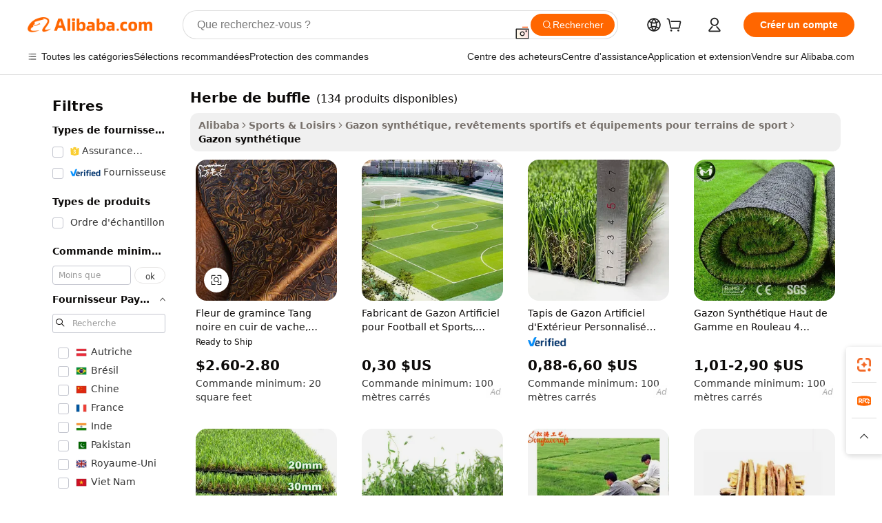

--- FILE ---
content_type: text/html;charset=UTF-8
request_url: https://french.alibaba.com/g/buffalo-grass.html
body_size: 223979
content:

<!-- screen_content -->

    <!-- tangram:5410 begin-->
    <!-- tangram:529998 begin-->
    
<!DOCTYPE html>
<html lang="fr" dir="ltr">
  <head>
        <script>
      window.__BB = {
        scene: window.__bb_scene || 'traffic-free-goods'
      };
      window.__BB.BB_CWV_IGNORE = {
          lcp_element: ['#icbu-buyer-pc-top-banner'],
          lcp_url: [],
        };
      window._timing = {}
      window._timing.first_start = Date.now();
      window.needLoginInspiration = Boolean(false);
      // 变量用于标记页面首次可见时间
      let firstVisibleTime = null;
      if (typeof document.hidden !== 'undefined') {
        // 页面首次加载时直接统计
        if (!document.hidden) {
          firstVisibleTime = Date.now();
          window.__BB_timex = 1
        } else {
          // 页面不可见时监听 visibilitychange 事件
          document.addEventListener('visibilitychange', () => {
            if (!document.hidden) {
              firstVisibleTime = Date.now();
              window.__BB_timex = firstVisibleTime - window.performance.timing.navigationStart
              window.__BB.firstVisibleTime = window.__BB_timex
              console.log("Page became visible after "+ window.__BB_timex + " ms");
            }
          }, { once: true });  // 确保只触发一次
        }
      } else {
        console.warn('Page Visibility API is not supported in this browser.');
      }
    </script>
        <meta name="data-spm" content="a2700">
        <meta name="aplus-xplug" content="NONE">
        <meta name="aplus-icbu-disable-umid" content="1">
        <meta name="google-translate-customization" content="9de59014edaf3b99-22e1cf3b5ca21786-g00bb439a5e9e5f8f-f">
    <meta name="yandex-verification" content="25a76ba8e4443bb3" />
    <meta name="msvalidate.01" content="E3FBF0E89B724C30844BF17C59608E8F" />
    <meta name="viewport" content="width=device-width, initial-scale=1.0, maximum-scale=5.0, user-scalable=yes">
        <link rel="preconnect" href="https://s.alicdn.com/" crossorigin>
    <link rel="dns-prefetch" href="https://s.alicdn.com">
                        <link rel="preload" href="https://s.alicdn.com/@g/alilog/??aplus_plugin_icbufront/index.js,mlog/aplus_v2.js" as="script">
        <link rel="preload" href="https://s.alicdn.com/@img/imgextra/i2/O1CN0153JdbU26g4bILVOyC_!!6000000007690-2-tps-418-58.png" as="image">
        <script>
            window.__APLUS_ABRATE__ = {
        perf_group: 'base64cached',
        scene: "traffic-free-goods",
      };
    </script>
    <meta name="aplus-mmstat-timeout" content="15000">
        <meta content="text/html; charset=utf-8" http-equiv="Content-Type">
          <title>Achetez herbe de buffle - Alibaba.com.</title>
      <meta name="keywords" content="artificial grass,grass cutting machine,artificial grass sports flooring">
      <meta name="description" content="Parcourez herbe de buffle sur Alibaba.com. Achetez des herbe de buffle durables et multifonctionnels adaptés à des utilisations variées.">
            <meta name="pagetiming-rate" content="9">
      <meta name="pagetiming-resource-rate" content="4">
                    <link rel="canonical" href="https://french.alibaba.com/g/buffalo-grass.html">
                              <link rel="alternate" hreflang="fr" href="https://french.alibaba.com/g/buffalo-grass.html">
                  <link rel="alternate" hreflang="de" href="https://german.alibaba.com/g/buffalo-grass.html">
                  <link rel="alternate" hreflang="pt" href="https://portuguese.alibaba.com/g/buffalo-grass.html">
                  <link rel="alternate" hreflang="it" href="https://italian.alibaba.com/g/buffalo-grass.html">
                  <link rel="alternate" hreflang="es" href="https://spanish.alibaba.com/g/buffalo-grass.html">
                  <link rel="alternate" hreflang="ru" href="https://russian.alibaba.com/g/buffalo-grass.html">
                  <link rel="alternate" hreflang="ko" href="https://korean.alibaba.com/g/buffalo-grass.html">
                  <link rel="alternate" hreflang="ar" href="https://arabic.alibaba.com/g/buffalo-grass.html">
                  <link rel="alternate" hreflang="ja" href="https://japanese.alibaba.com/g/buffalo-grass.html">
                  <link rel="alternate" hreflang="tr" href="https://turkish.alibaba.com/g/buffalo-grass.html">
                  <link rel="alternate" hreflang="th" href="https://thai.alibaba.com/g/buffalo-grass.html">
                  <link rel="alternate" hreflang="vi" href="https://vietnamese.alibaba.com/g/buffalo-grass.html">
                  <link rel="alternate" hreflang="nl" href="https://dutch.alibaba.com/g/buffalo-grass.html">
                  <link rel="alternate" hreflang="he" href="https://hebrew.alibaba.com/g/buffalo-grass.html">
                  <link rel="alternate" hreflang="id" href="https://indonesian.alibaba.com/g/buffalo-grass.html">
                  <link rel="alternate" hreflang="hi" href="https://hindi.alibaba.com/g/buffalo-grass.html">
                  <link rel="alternate" hreflang="en" href="https://www.alibaba.com/showroom/buffalo-grass.html">
                  <link rel="alternate" hreflang="zh" href="https://chinese.alibaba.com/g/buffalo-grass.html">
                  <link rel="alternate" hreflang="x-default" href="https://www.alibaba.com/showroom/buffalo-grass.html">
                                        <script>
      // Aplus 配置自动打点
      var queue = window.goldlog_queue || (window.goldlog_queue = []);
      var tags = ["button", "a", "div", "span", "i", "svg", "input", "li", "tr"];
      queue.push(
        {
          action: 'goldlog.appendMetaInfo',
          arguments: [
            'aplus-auto-exp',
            [
              {
                logkey: '/sc.ug_msite.new_product_exp',
                cssSelector: '[data-spm-exp]',
                props: ["data-spm-exp"],
              },
              {
                logkey: '/sc.ug_pc.seolist_product_exp',
                cssSelector: '.traffic-card-gallery',
                props: ["data-spm-exp"],
              }
            ]
          ]
        }
      )
      queue.push({
        action: 'goldlog.setMetaInfo',
        arguments: ['aplus-auto-clk', JSON.stringify(tags.map(tag =>({
          "logkey": "/sc.ug_msite.new_product_clk",
          tag,
          "filter": "data-spm-clk",
          "props": ["data-spm-clk"]
        })))],
      });
    </script>
  </head>
  <div id="icbu-header"><div id="the-new-header" data-version="4.4.0" data-tnh-auto-exp="tnh-expose" data-scenes="search-products" style="position: relative;background-color: #fff;border-bottom: 1px solid #ddd;box-sizing: border-box; font-family:Inter,SF Pro Text,Roboto,Helvetica Neue,Helvetica,Tahoma,Arial,PingFang SC,Microsoft YaHei;"><div style="display: flex;align-items:center;height: 72px;min-width: 1200px;max-width: 1580px;margin: 0 auto;padding: 0 40px;box-sizing: border-box;"><img style="height: 29px; width: 209px;" src="https://s.alicdn.com/@img/imgextra/i2/O1CN0153JdbU26g4bILVOyC_!!6000000007690-2-tps-418-58.png" alt="" /></div><div style="min-width: 1200px;max-width: 1580px;margin: 0 auto;overflow: hidden;font-size: 14px;display: flex;justify-content: space-between;padding: 0 40px;box-sizing: border-box;"><div style="display: flex; align-items: center; justify-content: space-between"><div style="position: relative; height: 36px; padding: 0 28px 0 20px">All categories</div><div style="position: relative; height: 36px; padding-right: 28px">Featured selections</div><div style="position: relative; height: 36px">Trade Assurance</div></div><div style="display: flex; align-items: center; justify-content: space-between"><div style="position: relative; height: 36px; padding-right: 28px">Buyer Central</div><div style="position: relative; height: 36px; padding-right: 28px">Help Center</div><div style="position: relative; height: 36px; padding-right: 28px">Get the app</div><div style="position: relative; height: 36px">Become a supplier</div></div></div></div></div></div>
  <body data-spm="7724857" style="min-height: calc(100vh + 1px)"><script 
id="beacon-aplus"   
src="//s.alicdn.com/@g/alilog/??aplus_plugin_icbufront/index.js,mlog/aplus_v2.js"
exparams="aplus=async&userid=&aplus&ali_beacon_id=&ali_apache_id=&ali_apache_track=&ali_apache_tracktmp=&eagleeye_traceid=2103236317694524671713433e0b28&ip=18%2e216%2e109%2e240&dmtrack_c={ali%5fresin%5ftrace%3dse%5frst%3dnull%7csp%5fviewtype%3dY%7cset%3d3%7cser%3d1007%7cpageId%3dc0b8d1c6075e43569da6e39debf1ad68%7cm%5fpageid%3dnull%7cpvmi%3de80429b496c64fd7a41da38ea40dc5f2%7csek%5fsepd%3dherbe%2bde%2bbuffle%7csek%3dbuffalo%2bgrass%7cse%5fpn%3d1%7cp4pid%3dfa9ab234%2df3e0%2d4abb%2da4c2%2d0eb5f7d1909b%7csclkid%3dnull%7cforecast%5fpost%5fcate%3dnull%7cseo%5fnew%5fuser%5fflag%3dfalse%7ccategoryId%3d100005421%7cseo%5fsearch%5fmodel%5fupgrade%5fv2%3d2025070801%7cseo%5fmodule%5fcard%5f20240624%3d202406242%7clong%5ftext%5fgoogle%5ftranslate%5fv2%3d2407142%7cseo%5fcontent%5ftd%5fbottom%5ftext%5fupdate%5fkey%3d2025070801%7cseo%5fsearch%5fmodel%5fupgrade%5fv3%3d2025072201%7cdamo%5falt%5freplace%3d2485818%7cseo%5fsearch%5fmodel%5fmulti%5fupgrade%5fv3%3d2025081101%7cwap%5fcross%3d2007659%7cwap%5fcs%5faction%3d2005494%7cAPP%5fVisitor%5fActive%3d26705%7cseo%5fshowroom%5fgoods%5fmix%3d2005244%7cseo%5fdefault%5fcached%5flong%5ftext%5ffrom%5fnew%5fkeyword%5fstep%3d2024122502%7cshowroom%5fgeneral%5ftemplate%3d2005292%7cshowroom%5freview%3d20230308%7cwap%5fcs%5ftext%3dnull%7cstructured%5fdata%3d2025052702%7cseo%5fmulti%5fstyle%5ftext%5fupdate%3d2511182%7cpc%5fnew%5fheader%3dnull%7cseo%5fmeta%5fcate%5ftemplate%5fv1%3d2025042401%7cseo%5fmeta%5ftd%5fsearch%5fkeyword%5fstep%5fv1%3d2025040999%7cshowroom%5fft%5flong%5ftext%5fbaks%3d80802%7cAPP%5fGrowing%5fBuyer%5fHigh%5fIntent%5fActive%3d25488%7cshowroom%5fpc%5fv2019%3d2104%7cAPP%5fProspecting%5fBuyer%3d26712%7ccache%5fcontrol%3d2481986%7cAPP%5fChurned%5fCore%5fBuyer%3d25463%7cseo%5fdefault%5fcached%5flong%5ftext%5fstep%3d24110802%7camp%5flighthouse%5fscore%5fimage%3d19657%7cseo%5fft%5ftranslate%5fgemini%3d25012003%7cwap%5fnode%5fssr%3d2015725%7cdataphant%5fopen%3d27030%7clongtext%5fmulti%5fstyle%5fexpand%5frussian%3d2510142%7cseo%5flongtext%5fgoogle%5fdata%5fsection%3d25021702%7cindustry%5fpopular%5ffloor%3dnull%7cwap%5fad%5fgoods%5fproduct%5finterval%3dnull%7cseo%5fgoods%5fbootom%5fwholesale%5flink%3dnull%7cseo%5fkeyword%5faatest%3d20%7cseo%5fmiddle%5fwholesale%5flink%3dnull%7cft%5flong%5ftext%5fenpand%5fstep2%3d121602%7cseo%5fft%5flongtext%5fexpand%5fstep3%3d25012102%7cseo%5fwap%5fheadercard%3d2006288%7cAPP%5fChurned%5fInactive%5fVisitor%3d25497%7cAPP%5fGrowing%5fBuyer%5fHigh%5fIntent%5fInactive%3d25481%7cseo%5fmeta%5ftd%5fmulti%5fkey%3d2025061801%7ctop%5frecommend%5f20250120%3d202501201%7clongtext%5fmulti%5fstyle%5fexpand%5ffrench%5fcopy%3d25091802%7clongtext%5fmulti%5fstyle%5fexpand%5ffrench%5fcopy%5fcopy%3d25092502%7clong%5ftext%5fpaa%3d220901%7cseo%5ffloor%5fexp%3dnull%7cseo%5fshowroom%5falgo%5flink%3d17764%7cseo%5fmeta%5ftd%5faib%5fgeneral%5fkey%3d2025091900%7ccountry%5findustry%3d202311033%7cpc%5ffree%5fswitchtosearch%3d2020529%7cshowroom%5fft%5flong%5ftext%5fenpand%5fstep1%3d101102%7cseo%5fshowroom%5fnorel%3dnull%7cplp%5fstyle%5f25%5fpc%3d202505222%7cseo%5fggs%5flayer%3d10010%7cquery%5fmutil%5flang%5ftranslate%3d2025060300%7cAPP%5fChurned%5fBuyer%3d25468%7cstream%5frender%5fperf%5fopt%3d2309181%7cwap%5fgoods%3d2007383%7cseo%5fshowroom%5fsimilar%5f20240614%3d202406142%7cchinese%5fopen%3d6307%7cquery%5fgpt%5ftranslate%3d20240820%7cad%5fproduct%5finterval%3dnull%7camp%5fto%5fpwa%3d2007359%7cplp%5faib%5fmulti%5fai%5fmeta%3d20250401%7cwap%5fsupplier%5fcontent%3dnull%7cpc%5ffree%5frefactoring%3d20220315%7csso%5foem%5ffloor%3d30031%7cAPP%5fGrowing%5fBuyer%5fInactive%3d25475%7cseo%5fpc%5fnew%5fview%5f20240807%3d202408072%7cseo%5fbottom%5ftext%5fentity%5fkey%5fcopy%3d2025062400%7cstream%5frender%3d433763%7cseo%5fmodule%5fcard%5f20240424%3d202404241%7cseo%5ftitle%5freplace%5f20191226%3d5841%7clongtext%5fmulti%5fstyle%5fexpand%3d25090802%7cgoogleweblight%3d6516%7clighthouse%5fbase64%3d2005760%7cAPP%5fProspecting%5fBuyer%5fActive%3d26719%7cad%5fgoods%5fproduct%5finterval%3dnull%7cseo%5fbottom%5fdeep%5fextend%5fkw%5fkey%3d2025071101%7clongtext%5fmulti%5fstyle%5fexpand%5fturkish%3d25102801%7cilink%5fuv%3d20240911%7cwap%5flist%5fwakeup%3d2005832%7ctpp%5fcrosslink%5fpc%3d20205311%7cseo%5ftop%5fbooth%3d18501%7cAPP%5fGrowing%5fBuyer%5fLess%5fActive%3d25472%7cseo%5fsearch%5fmodel%5fupgrade%5frank%3d2025092401%7cgoodslayer%3d7977%7cft%5flong%5ftext%5ftranslate%5fexpand%5fstep1%3d24110802%7cseo%5fheaderstyle%5ftraffic%5fkey%5fv1%3d2025072100%7ccrosslink%5fswitch%3d2008141%7cp4p%5foutline%3d20240328%7cseo%5fmeta%5ftd%5faib%5fv2%5fkey%3d2025091801%7crts%5fmulti%3d2008404%7cseo%5fad%5foptimization%5fkey%5fv2%3d2025072301%7cAPP%5fVisitor%5fLess%5fActive%3d26696%7cseo%5fsearch%5franker%5fid%3d2025112401%7cplp%5fstyle%5f25%3d202505192%7ccdn%5fvm%3d2007368%7cwap%5fad%5fproduct%5finterval%3dnull%7cseo%5fsearch%5fmodel%5fmulti%5fupgrade%5frank%3d2025092401%7cpc%5fcard%5fshare%3d2025081201%7cAPP%5fGrowing%5fBuyer%5fHigh%5fIntent%5fLess%5fActive%3d25480%7cgoods%5ftitle%5fsubstitute%3d9618%7cwap%5fscreen%5fexp%3d2025081400%7creact%5fheader%5ftest%3d202502182%7cpc%5fcs%5fcolor%3d2005788%7cshowroom%5fft%5flong%5ftext%5ftest%3d72502%7cone%5ftap%5flogin%5fABTest%3d202308153%7cseo%5fhyh%5fshow%5ftags%3dnull%7cplp%5fstructured%5fdata%3d2508182%7cguide%5fdelete%3d2008526%7cseo%5findustry%5ftemplate%3dnull%7cseo%5fmeta%5ftd%5fmulti%5fes%5fkey%3d2025073101%7cseo%5fshowroom%5fdata%5fmix%3d19888%7csso%5ftop%5franking%5ffloor%3d20031%7cseo%5ftd%5fdeep%5fupgrade%5fkey%5fv3%3d2025081101%7cwap%5fue%5fone%3d2025111401%7cshowroom%5fto%5frts%5flink%3d2008480%7ccountrysearch%5ftest%3dnull%7cseo%5fplp%5fdate%5fv2%3d2025102701%7cchannel%5famp%5fto%5fpwa%3d2008435%7cseo%5fmulti%5fstyles%5flong%5ftext%3d2503172%7cseo%5fmeta%5ftext%5fmutli%5fcate%5ftemplate%5fv1%3d2025080800%7cseo%5fdefault%5fcached%5fmutil%5flong%5ftext%5fstep%3d24110436%7cseo%5faction%5fpoint%5ftype%3d22823%7cseo%5faib%5ftd%5flaunch%5f20240828%5fcopy%3d202408282%7cseo%5fshowroom%5fwholesale%5flink%3dnull%7cseo%5fperf%5fimprove%3d2023999%7cseo%5fwap%5flist%5fbounce%5f01%3d2063%7cseo%5fwap%5flist%5fbounce%5f02%3d2128%7cAPP%5fGrowing%5fBuyer%5fActive%3d25492%7cvideolayer%3dnull%7cvideo%5fplay%3d2006036%7cAPP%5fChurned%5fMember%5fInactive%3d25501%7cseo%5fgoogle%5fnew%5fstruct%3d438326%7cicbu%5falgo%5fp4p%5fseo%5fad%3d2025072301%7ctpp%5ftrace%3dseoKeyword%2dseoKeyword%5fv3%2dproduct%2dPRODUCT%5fFAIL}&pageid=12d86df0210323c71769452467&hn=ensearchweb033003035199%2erg%2dus%2deast%2eus68&asid=AQAAAACzs3dpsoJpBAAAAADYt1latxQLgw==&treq=&tres=" async>
</script>
            <style>body{background-color:white;}.no-scrollbar.il-sticky.il-top-0.il-max-h-\[100vh\].il-w-\[200px\].il-flex-shrink-0.il-flex-grow-0.il-overflow-y-scroll{background-color:#FFF;padding-left:12px}</style>
                    <!-- tangram:530006 begin-->
<!--  -->
 <style>
   @keyframes il-spin {
     to {
       transform: rotate(360deg);
     }
   }
   @keyframes il-pulse {
     50% {
       opacity: 0.5;
     }
   }
   .traffic-card-gallery {display: flex;position: relative;flex-direction: column;justify-content: flex-start;border-radius: 0.5rem;background-color: #fff;padding: 0.5rem 0.5rem 1rem;overflow: hidden;font-size: 0.75rem;line-height: 1rem;}
   .traffic-card-list {display: flex;position: relative;flex-direction: row;justify-content: flex-start;border-bottom-width: 1px;background-color: #fff;padding: 1rem;height: 292px;overflow: hidden;font-size: 0.75rem;line-height: 1rem;}
   .product-price {
     b {
       font-size: 22px;
     }
   }
   .skel-loading {
       animation: il-pulse 2s cubic-bezier(0.4, 0, 0.6, 1) infinite;background-color: hsl(60, 4.8%, 95.9%);
   }
 </style>
<div id="first-cached-card">
  <div style="box-sizing:border-box;display: flex;position: absolute;left: 0;right: 0;margin: 0 auto;z-index: 1;min-width: 1200px;max-width: 1580px;padding: 0.75rem 3.25rem 0;pointer-events: none;">
    <!--页面左侧区域-->
    <div style="width: 200px;padding-top: 1rem;padding-left:12px; background-color: #fff;border-radius: 0.25rem">
      <div class="skel-loading" style="height: 1.5rem;width: 50%;border-radius: 0.25rem;"></div>
      <div style="margin-top: 1rem;margin-bottom: 1rem;">
        <div class="skel-loading" style="height: 1rem;width: calc(100% * 5 / 6);"></div>
        <div
          class="skel-loading"
          style="margin-top: 1rem;height: 1rem;width: calc(100% * 8 / 12);"
        ></div>
        <div class="skel-loading" style="margin-top: 1rem;height: 1rem;width: 75%;"></div>
        <div
          class="skel-loading"
          style="margin-top: 1rem;height: 1rem;width: calc(100% * 7 / 12);"
        ></div>
      </div>
      <div class="skel-loading" style="height: 1.5rem;width: 50%;border-radius: 0.25rem;"></div>
      <div style="margin-top: 1rem;margin-bottom: 1rem;">
        <div class="skel-loading" style="height: 1rem;width: calc(100% * 5 / 6);"></div>
        <div
          class="skel-loading"
          style="margin-top: 1rem;height: 1rem;width: calc(100% * 8 / 12);"
        ></div>
        <div class="skel-loading" style="margin-top: 1rem;height: 1rem;width: 75%;"></div>
        <div
          class="skel-loading"
          style="margin-top: 1rem;height: 1rem;width: calc(100% * 7 / 12);"
        ></div>
      </div>
      <div class="skel-loading" style="height: 1.5rem;width: 50%;border-radius: 0.25rem;"></div>
      <div style="margin-top: 1rem;margin-bottom: 1rem;">
        <div class="skel-loading" style="height: 1rem;width: calc(100% * 5 / 6);"></div>
        <div
          class="skel-loading"
          style="margin-top: 1rem;height: 1rem;width: calc(100% * 8 / 12);"
        ></div>
        <div class="skel-loading" style="margin-top: 1rem;height: 1rem;width: 75%;"></div>
        <div
          class="skel-loading"
          style="margin-top: 1rem;height: 1rem;width: calc(100% * 7 / 12);"
        ></div>
      </div>
      <div class="skel-loading" style="height: 1.5rem;width: 50%;border-radius: 0.25rem;"></div>
      <div style="margin-top: 1rem;margin-bottom: 1rem;">
        <div class="skel-loading" style="height: 1rem;width: calc(100% * 5 / 6);"></div>
        <div
          class="skel-loading"
          style="margin-top: 1rem;height: 1rem;width: calc(100% * 8 / 12);"
        ></div>
        <div class="skel-loading" style="margin-top: 1rem;height: 1rem;width: 75%;"></div>
        <div
          class="skel-loading"
          style="margin-top: 1rem;height: 1rem;width: calc(100% * 7 / 12);"
        ></div>
      </div>
      <div class="skel-loading" style="height: 1.5rem;width: 50%;border-radius: 0.25rem;"></div>
      <div style="margin-top: 1rem;margin-bottom: 1rem;">
        <div class="skel-loading" style="height: 1rem;width: calc(100% * 5 / 6);"></div>
        <div
          class="skel-loading"
          style="margin-top: 1rem;height: 1rem;width: calc(100% * 8 / 12);"
        ></div>
        <div class="skel-loading" style="margin-top: 1rem;height: 1rem;width: 75%;"></div>
        <div
          class="skel-loading"
          style="margin-top: 1rem;height: 1rem;width: calc(100% * 7 / 12);"
        ></div>
      </div>
      <div class="skel-loading" style="height: 1.5rem;width: 50%;border-radius: 0.25rem;"></div>
      <div style="margin-top: 1rem;margin-bottom: 1rem;">
        <div class="skel-loading" style="height: 1rem;width: calc(100% * 5 / 6);"></div>
        <div
          class="skel-loading"
          style="margin-top: 1rem;height: 1rem;width: calc(100% * 8 / 12);"
        ></div>
        <div class="skel-loading" style="margin-top: 1rem;height: 1rem;width: 75%;"></div>
        <div
          class="skel-loading"
          style="margin-top: 1rem;height: 1rem;width: calc(100% * 7 / 12);"
        ></div>
      </div>
    </div>
    <!--页面主体区域-->
    <div style="flex: 1 1 0%; overflow: hidden;padding: 0.5rem 0.5rem 0.5rem 1.5rem">
      <div style="height: 1.25rem;margin-bottom: 1rem;"></div>
      <!-- keywords -->
      <div style="margin-bottom: 1rem;height: 1.75rem;font-weight: 700;font-size: 1.25rem;line-height: 1.75rem;"></div>
      <!-- longtext -->
            <div style="width: calc(25% - 0.9rem);pointer-events: auto">
        <div class="traffic-card-gallery">
          <!-- ProductImage -->
          <a href="//www.alibaba.com/product-detail/Black-Tang-Grass-Flower-First-Layer_1600475645821.html?from=SEO" target="_blank" style="position: relative;margin-bottom: 0.5rem;aspect-ratio: 1;overflow: hidden;border-radius: 0.5rem;">
            <div style="display: flex; overflow: hidden">
              <div style="position: relative;margin: 0;width: 100%;min-width: 0;flex-shrink: 0;flex-grow: 0;flex-basis: 100%;padding: 0;">
                <img style="position: relative; aspect-ratio: 1; width: 100%" src="[data-uri]" loading="eager" />
                <div style="position: absolute;left: 0;bottom: 0;right: 0;top: 0;background-color: #000;opacity: 0.05;"></div>
              </div>
            </div>
          </a>
          <div style="display: flex;flex: 1 1 0%;flex-direction: column;justify-content: space-between;">
            <div>
              <a class="skel-loading" style="margin-top: 0.5rem;display:inline-block;width:100%;height:1rem;" href="//www.alibaba.com/product-detail/Black-Tang-Grass-Flower-First-Layer_1600475645821.html" target="_blank"></a>
              <a class="skel-loading" style="margin-top: 0.125rem;display:inline-block;width:100%;height:1rem;" href="//www.alibaba.com/product-detail/Black-Tang-Grass-Flower-First-Layer_1600475645821.html" target="_blank"></a>
              <div class="skel-loading" style="margin-top: 0.25rem;height:1.625rem;width:75%"></div>
              <div class="skel-loading" style="margin-top: 0.5rem;height: 1rem;width:50%"></div>
              <div class="skel-loading" style="margin-top:0.25rem;height:1rem;width:25%"></div>
            </div>
          </div>

        </div>
      </div>

    </div>
  </div>
</div>
<!-- tangram:530006 end-->
            <style>.component-left-filter-callback{display:flex;position:relative;margin-top:10px;height:1200px}.component-left-filter-callback img{width:200px}.component-left-filter-callback i{position:absolute;top:5%;left:50%}.related-search-wrapper{padding:.5rem;--tw-bg-opacity: 1;background-color:#fff;background-color:rgba(255,255,255,var(--tw-bg-opacity, 1));border-width:1px;border-color:var(--input)}.related-search-wrapper .related-search-box{margin:12px 16px}.related-search-wrapper .related-search-box .related-search-title{display:inline;float:start;color:#666;word-wrap:break-word;margin-right:12px;width:13%}.related-search-wrapper .related-search-box .related-search-content{display:flex;flex-wrap:wrap}.related-search-wrapper .related-search-box .related-search-content .related-search-link{margin-right:12px;width:23%;overflow:hidden;color:#666;text-overflow:ellipsis;white-space:nowrap}.product-title img{margin-right:.5rem;display:inline-block;height:1rem;vertical-align:sub}.product-price b{font-size:22px}.similar-icon{position:absolute;bottom:12px;z-index:2;right:12px}.rfq-card{display:inline-block;position:relative;box-sizing:border-box;margin-bottom:36px}.rfq-card .rfq-card-content{display:flex;position:relative;flex-direction:column;align-items:flex-start;background-size:cover;background-color:#fff;padding:12px;width:100%;height:100%}.rfq-card .rfq-card-content .rfq-card-icon{margin-top:50px}.rfq-card .rfq-card-content .rfq-card-icon img{width:45px}.rfq-card .rfq-card-content .rfq-card-top-title{margin-top:14px;color:#222;font-weight:400;font-size:16px}.rfq-card .rfq-card-content .rfq-card-title{margin-top:24px;color:#333;font-weight:800;font-size:20px}.rfq-card .rfq-card-content .rfq-card-input-box{margin-top:24px;width:100%}.rfq-card .rfq-card-content .rfq-card-input-box textarea{box-sizing:border-box;border:1px solid #ddd;border-radius:4px;background-color:#fff;padding:9px 12px;width:100%;height:88px;resize:none;color:#666;font-weight:400;font-size:13px;font-family:inherit}.rfq-card .rfq-card-content .rfq-card-button{margin-top:24px;border:1px solid #666;border-radius:16px;background-color:#fff;width:67%;color:#000;font-weight:700;font-size:14px;line-height:30px;text-align:center}[data-modulename^=ProductList-] div{contain-intrinsic-size:auto 500px}.traffic-card-gallery:hover{--tw-shadow: 0px 2px 6px 2px rgba(0,0,0,.12157);--tw-shadow-colored: 0px 2px 6px 2px var(--tw-shadow-color);box-shadow:0 0 #0000,0 0 #0000,0 2px 6px 2px #0000001f;box-shadow:var(--tw-ring-offset-shadow, 0 0 rgba(0,0,0,0)),var(--tw-ring-shadow, 0 0 rgba(0,0,0,0)),var(--tw-shadow);z-index:10}.traffic-card-gallery{position:relative;display:flex;flex-direction:column;justify-content:flex-start;overflow:hidden;border-radius:.75rem;--tw-bg-opacity: 1;background-color:#fff;background-color:rgba(255,255,255,var(--tw-bg-opacity, 1));padding:.5rem;font-size:.75rem;line-height:1rem}.traffic-card-list{position:relative;display:flex;height:292px;flex-direction:row;justify-content:flex-start;overflow:hidden;border-bottom-width:1px;--tw-bg-opacity: 1;background-color:#fff;background-color:rgba(255,255,255,var(--tw-bg-opacity, 1));padding:1rem;font-size:.75rem;line-height:1rem}.traffic-card-g-industry:hover{--tw-shadow: 0 0 10px rgba(0,0,0,.1);--tw-shadow-colored: 0 0 10px var(--tw-shadow-color);box-shadow:0 0 #0000,0 0 #0000,0 0 10px #0000001a;box-shadow:var(--tw-ring-offset-shadow, 0 0 rgba(0,0,0,0)),var(--tw-ring-shadow, 0 0 rgba(0,0,0,0)),var(--tw-shadow)}.traffic-card-g-industry{position:relative;border-radius:var(--radius);--tw-bg-opacity: 1;background-color:#fff;background-color:rgba(255,255,255,var(--tw-bg-opacity, 1));padding:1.25rem .75rem .75rem;font-size:.875rem;line-height:1.25rem}.module-filter-section-wrapper{max-height:none!important;overflow-x:hidden}*,:before,:after{--tw-border-spacing-x: 0;--tw-border-spacing-y: 0;--tw-translate-x: 0;--tw-translate-y: 0;--tw-rotate: 0;--tw-skew-x: 0;--tw-skew-y: 0;--tw-scale-x: 1;--tw-scale-y: 1;--tw-pan-x: ;--tw-pan-y: ;--tw-pinch-zoom: ;--tw-scroll-snap-strictness: proximity;--tw-gradient-from-position: ;--tw-gradient-via-position: ;--tw-gradient-to-position: ;--tw-ordinal: ;--tw-slashed-zero: ;--tw-numeric-figure: ;--tw-numeric-spacing: ;--tw-numeric-fraction: ;--tw-ring-inset: ;--tw-ring-offset-width: 0px;--tw-ring-offset-color: #fff;--tw-ring-color: rgba(59, 130, 246, .5);--tw-ring-offset-shadow: 0 0 rgba(0,0,0,0);--tw-ring-shadow: 0 0 rgba(0,0,0,0);--tw-shadow: 0 0 rgba(0,0,0,0);--tw-shadow-colored: 0 0 rgba(0,0,0,0);--tw-blur: ;--tw-brightness: ;--tw-contrast: ;--tw-grayscale: ;--tw-hue-rotate: ;--tw-invert: ;--tw-saturate: ;--tw-sepia: ;--tw-drop-shadow: ;--tw-backdrop-blur: ;--tw-backdrop-brightness: ;--tw-backdrop-contrast: ;--tw-backdrop-grayscale: ;--tw-backdrop-hue-rotate: ;--tw-backdrop-invert: ;--tw-backdrop-opacity: ;--tw-backdrop-saturate: ;--tw-backdrop-sepia: ;--tw-contain-size: ;--tw-contain-layout: ;--tw-contain-paint: ;--tw-contain-style: }::backdrop{--tw-border-spacing-x: 0;--tw-border-spacing-y: 0;--tw-translate-x: 0;--tw-translate-y: 0;--tw-rotate: 0;--tw-skew-x: 0;--tw-skew-y: 0;--tw-scale-x: 1;--tw-scale-y: 1;--tw-pan-x: ;--tw-pan-y: ;--tw-pinch-zoom: ;--tw-scroll-snap-strictness: proximity;--tw-gradient-from-position: ;--tw-gradient-via-position: ;--tw-gradient-to-position: ;--tw-ordinal: ;--tw-slashed-zero: ;--tw-numeric-figure: ;--tw-numeric-spacing: ;--tw-numeric-fraction: ;--tw-ring-inset: ;--tw-ring-offset-width: 0px;--tw-ring-offset-color: #fff;--tw-ring-color: rgba(59, 130, 246, .5);--tw-ring-offset-shadow: 0 0 rgba(0,0,0,0);--tw-ring-shadow: 0 0 rgba(0,0,0,0);--tw-shadow: 0 0 rgba(0,0,0,0);--tw-shadow-colored: 0 0 rgba(0,0,0,0);--tw-blur: ;--tw-brightness: ;--tw-contrast: ;--tw-grayscale: ;--tw-hue-rotate: ;--tw-invert: ;--tw-saturate: ;--tw-sepia: ;--tw-drop-shadow: ;--tw-backdrop-blur: ;--tw-backdrop-brightness: ;--tw-backdrop-contrast: ;--tw-backdrop-grayscale: ;--tw-backdrop-hue-rotate: ;--tw-backdrop-invert: ;--tw-backdrop-opacity: ;--tw-backdrop-saturate: ;--tw-backdrop-sepia: ;--tw-contain-size: ;--tw-contain-layout: ;--tw-contain-paint: ;--tw-contain-style: }*,:before,:after{box-sizing:border-box;border-width:0;border-style:solid;border-color:#e5e7eb}:before,:after{--tw-content: ""}html,:host{line-height:1.5;-webkit-text-size-adjust:100%;-moz-tab-size:4;-o-tab-size:4;tab-size:4;font-family:ui-sans-serif,system-ui,-apple-system,Segoe UI,Roboto,Ubuntu,Cantarell,Noto Sans,sans-serif,"Apple Color Emoji","Segoe UI Emoji",Segoe UI Symbol,"Noto Color Emoji";font-feature-settings:normal;font-variation-settings:normal;-webkit-tap-highlight-color:transparent}body{margin:0;line-height:inherit}hr{height:0;color:inherit;border-top-width:1px}abbr:where([title]){text-decoration:underline;-webkit-text-decoration:underline dotted;text-decoration:underline dotted}h1,h2,h3,h4,h5,h6{font-size:inherit;font-weight:inherit}a{color:inherit;text-decoration:inherit}b,strong{font-weight:bolder}code,kbd,samp,pre{font-family:ui-monospace,SFMono-Regular,Menlo,Monaco,Consolas,Liberation Mono,Courier New,monospace;font-feature-settings:normal;font-variation-settings:normal;font-size:1em}small{font-size:80%}sub,sup{font-size:75%;line-height:0;position:relative;vertical-align:baseline}sub{bottom:-.25em}sup{top:-.5em}table{text-indent:0;border-color:inherit;border-collapse:collapse}button,input,optgroup,select,textarea{font-family:inherit;font-feature-settings:inherit;font-variation-settings:inherit;font-size:100%;font-weight:inherit;line-height:inherit;letter-spacing:inherit;color:inherit;margin:0;padding:0}button,select{text-transform:none}button,input:where([type=button]),input:where([type=reset]),input:where([type=submit]){-webkit-appearance:button;background-color:transparent;background-image:none}:-moz-focusring{outline:auto}:-moz-ui-invalid{box-shadow:none}progress{vertical-align:baseline}::-webkit-inner-spin-button,::-webkit-outer-spin-button{height:auto}[type=search]{-webkit-appearance:textfield;outline-offset:-2px}::-webkit-search-decoration{-webkit-appearance:none}::-webkit-file-upload-button{-webkit-appearance:button;font:inherit}summary{display:list-item}blockquote,dl,dd,h1,h2,h3,h4,h5,h6,hr,figure,p,pre{margin:0}fieldset{margin:0;padding:0}legend{padding:0}ol,ul,menu{list-style:none;margin:0;padding:0}dialog{padding:0}textarea{resize:vertical}input::-moz-placeholder,textarea::-moz-placeholder{opacity:1;color:#9ca3af}input::placeholder,textarea::placeholder{opacity:1;color:#9ca3af}button,[role=button]{cursor:pointer}:disabled{cursor:default}img,svg,video,canvas,audio,iframe,embed,object{display:block;vertical-align:middle}img,video{max-width:100%;height:auto}[hidden]:where(:not([hidden=until-found])){display:none}:root{--background: hsl(0, 0%, 100%);--foreground: hsl(20, 14.3%, 4.1%);--card: hsl(0, 0%, 100%);--card-foreground: hsl(20, 14.3%, 4.1%);--popover: hsl(0, 0%, 100%);--popover-foreground: hsl(20, 14.3%, 4.1%);--primary: hsl(24, 100%, 50%);--primary-foreground: hsl(60, 9.1%, 97.8%);--secondary: hsl(60, 4.8%, 95.9%);--secondary-foreground: #333;--muted: hsl(60, 4.8%, 95.9%);--muted-foreground: hsl(25, 5.3%, 44.7%);--accent: hsl(60, 4.8%, 95.9%);--accent-foreground: hsl(24, 9.8%, 10%);--destructive: hsl(0, 84.2%, 60.2%);--destructive-foreground: hsl(60, 9.1%, 97.8%);--border: hsl(20, 5.9%, 90%);--input: hsl(20, 5.9%, 90%);--ring: hsl(24.6, 95%, 53.1%);--radius: 1rem}.dark{--background: hsl(20, 14.3%, 4.1%);--foreground: hsl(60, 9.1%, 97.8%);--card: hsl(20, 14.3%, 4.1%);--card-foreground: hsl(60, 9.1%, 97.8%);--popover: hsl(20, 14.3%, 4.1%);--popover-foreground: hsl(60, 9.1%, 97.8%);--primary: hsl(20.5, 90.2%, 48.2%);--primary-foreground: hsl(60, 9.1%, 97.8%);--secondary: hsl(12, 6.5%, 15.1%);--secondary-foreground: hsl(60, 9.1%, 97.8%);--muted: hsl(12, 6.5%, 15.1%);--muted-foreground: hsl(24, 5.4%, 63.9%);--accent: hsl(12, 6.5%, 15.1%);--accent-foreground: hsl(60, 9.1%, 97.8%);--destructive: hsl(0, 72.2%, 50.6%);--destructive-foreground: hsl(60, 9.1%, 97.8%);--border: hsl(12, 6.5%, 15.1%);--input: hsl(12, 6.5%, 15.1%);--ring: hsl(20.5, 90.2%, 48.2%)}*{border-color:#e7e5e4;border-color:var(--border)}body{background-color:#fff;background-color:var(--background);color:#0c0a09;color:var(--foreground)}.il-sr-only{position:absolute;width:1px;height:1px;padding:0;margin:-1px;overflow:hidden;clip:rect(0,0,0,0);white-space:nowrap;border-width:0}.il-invisible{visibility:hidden}.il-fixed{position:fixed}.il-absolute{position:absolute}.il-relative{position:relative}.il-sticky{position:sticky}.il-inset-0{inset:0}.il--bottom-12{bottom:-3rem}.il--top-12{top:-3rem}.il-bottom-0{bottom:0}.il-bottom-2{bottom:.5rem}.il-bottom-3{bottom:.75rem}.il-bottom-4{bottom:1rem}.il-end-0{right:0}.il-end-2{right:.5rem}.il-end-3{right:.75rem}.il-end-4{right:1rem}.il-left-0{left:0}.il-left-3{left:.75rem}.il-right-0{right:0}.il-right-2{right:.5rem}.il-right-3{right:.75rem}.il-start-0{left:0}.il-start-1\/2{left:50%}.il-start-2{left:.5rem}.il-start-3{left:.75rem}.il-start-\[50\%\]{left:50%}.il-top-0{top:0}.il-top-1\/2{top:50%}.il-top-16{top:4rem}.il-top-4{top:1rem}.il-top-\[50\%\]{top:50%}.il-z-10{z-index:10}.il-z-50{z-index:50}.il-z-\[9999\]{z-index:9999}.il-col-span-4{grid-column:span 4 / span 4}.il-m-0{margin:0}.il-m-3{margin:.75rem}.il-m-auto{margin:auto}.il-mx-auto{margin-left:auto;margin-right:auto}.il-my-3{margin-top:.75rem;margin-bottom:.75rem}.il-my-5{margin-top:1.25rem;margin-bottom:1.25rem}.il-my-auto{margin-top:auto;margin-bottom:auto}.\!il-mb-4{margin-bottom:1rem!important}.il--mt-4{margin-top:-1rem}.il-mb-0{margin-bottom:0}.il-mb-1{margin-bottom:.25rem}.il-mb-2{margin-bottom:.5rem}.il-mb-3{margin-bottom:.75rem}.il-mb-4{margin-bottom:1rem}.il-mb-5{margin-bottom:1.25rem}.il-mb-6{margin-bottom:1.5rem}.il-mb-8{margin-bottom:2rem}.il-mb-\[-0\.75rem\]{margin-bottom:-.75rem}.il-mb-\[0\.125rem\]{margin-bottom:.125rem}.il-me-1{margin-right:.25rem}.il-me-2{margin-right:.5rem}.il-me-3{margin-right:.75rem}.il-me-auto{margin-right:auto}.il-mr-1{margin-right:.25rem}.il-mr-2{margin-right:.5rem}.il-ms-1{margin-left:.25rem}.il-ms-4{margin-left:1rem}.il-ms-5{margin-left:1.25rem}.il-ms-8{margin-left:2rem}.il-ms-\[\.375rem\]{margin-left:.375rem}.il-ms-auto{margin-left:auto}.il-mt-0{margin-top:0}.il-mt-0\.5{margin-top:.125rem}.il-mt-1{margin-top:.25rem}.il-mt-2{margin-top:.5rem}.il-mt-3{margin-top:.75rem}.il-mt-4{margin-top:1rem}.il-mt-6{margin-top:1.5rem}.il-line-clamp-1{overflow:hidden;display:-webkit-box;-webkit-box-orient:vertical;-webkit-line-clamp:1}.il-line-clamp-2{overflow:hidden;display:-webkit-box;-webkit-box-orient:vertical;-webkit-line-clamp:2}.il-line-clamp-6{overflow:hidden;display:-webkit-box;-webkit-box-orient:vertical;-webkit-line-clamp:6}.il-inline-block{display:inline-block}.il-inline{display:inline}.il-flex{display:flex}.il-inline-flex{display:inline-flex}.il-grid{display:grid}.il-aspect-square{aspect-ratio:1 / 1}.il-size-5{width:1.25rem;height:1.25rem}.il-h-1{height:.25rem}.il-h-10{height:2.5rem}.il-h-11{height:2.75rem}.il-h-20{height:5rem}.il-h-24{height:6rem}.il-h-3\.5{height:.875rem}.il-h-4{height:1rem}.il-h-40{height:10rem}.il-h-6{height:1.5rem}.il-h-8{height:2rem}.il-h-9{height:2.25rem}.il-h-\[150px\]{height:150px}.il-h-\[152px\]{height:152px}.il-h-\[18\.25rem\]{height:18.25rem}.il-h-\[292px\]{height:292px}.il-h-\[600px\]{height:600px}.il-h-auto{height:auto}.il-h-fit{height:-moz-fit-content;height:fit-content}.il-h-full{height:100%}.il-h-screen{height:100vh}.il-max-h-\[100vh\]{max-height:100vh}.il-w-1\/2{width:50%}.il-w-10{width:2.5rem}.il-w-10\/12{width:83.333333%}.il-w-4{width:1rem}.il-w-6{width:1.5rem}.il-w-64{width:16rem}.il-w-7\/12{width:58.333333%}.il-w-72{width:18rem}.il-w-8{width:2rem}.il-w-8\/12{width:66.666667%}.il-w-9{width:2.25rem}.il-w-9\/12{width:75%}.il-w-\[200px\]{width:200px}.il-w-\[84px\]{width:84px}.il-w-fit{width:-moz-fit-content;width:fit-content}.il-w-full{width:100%}.il-w-screen{width:100vw}.il-min-w-0{min-width:0px}.il-min-w-3{min-width:.75rem}.il-min-w-\[1200px\]{min-width:1200px}.il-max-w-\[1000px\]{max-width:1000px}.il-max-w-\[1580px\]{max-width:1580px}.il-max-w-full{max-width:100%}.il-max-w-lg{max-width:32rem}.il-flex-1{flex:1 1 0%}.il-flex-shrink-0,.il-shrink-0{flex-shrink:0}.il-flex-grow-0,.il-grow-0{flex-grow:0}.il-basis-24{flex-basis:6rem}.il-basis-full{flex-basis:100%}.il-origin-\[--radix-tooltip-content-transform-origin\]{transform-origin:var(--radix-tooltip-content-transform-origin)}.il--translate-x-1\/2{--tw-translate-x: -50%;transform:translate(-50%,var(--tw-translate-y)) rotate(var(--tw-rotate)) skew(var(--tw-skew-x)) skewY(var(--tw-skew-y)) scaleX(var(--tw-scale-x)) scaleY(var(--tw-scale-y));transform:translate(var(--tw-translate-x),var(--tw-translate-y)) rotate(var(--tw-rotate)) skew(var(--tw-skew-x)) skewY(var(--tw-skew-y)) scaleX(var(--tw-scale-x)) scaleY(var(--tw-scale-y))}.il--translate-y-1\/2{--tw-translate-y: -50%;transform:translate(var(--tw-translate-x),-50%) rotate(var(--tw-rotate)) skew(var(--tw-skew-x)) skewY(var(--tw-skew-y)) scaleX(var(--tw-scale-x)) scaleY(var(--tw-scale-y));transform:translate(var(--tw-translate-x),var(--tw-translate-y)) rotate(var(--tw-rotate)) skew(var(--tw-skew-x)) skewY(var(--tw-skew-y)) scaleX(var(--tw-scale-x)) scaleY(var(--tw-scale-y))}.il-translate-x-\[-50\%\]{--tw-translate-x: -50%;transform:translate(-50%,var(--tw-translate-y)) rotate(var(--tw-rotate)) skew(var(--tw-skew-x)) skewY(var(--tw-skew-y)) scaleX(var(--tw-scale-x)) scaleY(var(--tw-scale-y));transform:translate(var(--tw-translate-x),var(--tw-translate-y)) rotate(var(--tw-rotate)) skew(var(--tw-skew-x)) skewY(var(--tw-skew-y)) scaleX(var(--tw-scale-x)) scaleY(var(--tw-scale-y))}.il-translate-y-\[-50\%\]{--tw-translate-y: -50%;transform:translate(var(--tw-translate-x),-50%) rotate(var(--tw-rotate)) skew(var(--tw-skew-x)) skewY(var(--tw-skew-y)) scaleX(var(--tw-scale-x)) scaleY(var(--tw-scale-y));transform:translate(var(--tw-translate-x),var(--tw-translate-y)) rotate(var(--tw-rotate)) skew(var(--tw-skew-x)) skewY(var(--tw-skew-y)) scaleX(var(--tw-scale-x)) scaleY(var(--tw-scale-y))}.il-rotate-90{--tw-rotate: 90deg;transform:translate(var(--tw-translate-x),var(--tw-translate-y)) rotate(90deg) skew(var(--tw-skew-x)) skewY(var(--tw-skew-y)) scaleX(var(--tw-scale-x)) scaleY(var(--tw-scale-y));transform:translate(var(--tw-translate-x),var(--tw-translate-y)) rotate(var(--tw-rotate)) skew(var(--tw-skew-x)) skewY(var(--tw-skew-y)) scaleX(var(--tw-scale-x)) scaleY(var(--tw-scale-y))}@keyframes il-pulse{50%{opacity:.5}}.il-animate-pulse{animation:il-pulse 2s cubic-bezier(.4,0,.6,1) infinite}@keyframes il-spin{to{transform:rotate(360deg)}}.il-animate-spin{animation:il-spin 1s linear infinite}.il-cursor-pointer{cursor:pointer}.il-list-disc{list-style-type:disc}.il-grid-cols-2{grid-template-columns:repeat(2,minmax(0,1fr))}.il-grid-cols-4{grid-template-columns:repeat(4,minmax(0,1fr))}.il-flex-row{flex-direction:row}.il-flex-col{flex-direction:column}.il-flex-col-reverse{flex-direction:column-reverse}.il-flex-wrap{flex-wrap:wrap}.il-flex-nowrap{flex-wrap:nowrap}.il-items-start{align-items:flex-start}.il-items-center{align-items:center}.il-items-baseline{align-items:baseline}.il-justify-start{justify-content:flex-start}.il-justify-end{justify-content:flex-end}.il-justify-center{justify-content:center}.il-justify-between{justify-content:space-between}.il-gap-1{gap:.25rem}.il-gap-1\.5{gap:.375rem}.il-gap-10{gap:2.5rem}.il-gap-2{gap:.5rem}.il-gap-3{gap:.75rem}.il-gap-4{gap:1rem}.il-gap-8{gap:2rem}.il-gap-\[\.0938rem\]{gap:.0938rem}.il-gap-\[\.375rem\]{gap:.375rem}.il-gap-\[0\.125rem\]{gap:.125rem}.\!il-gap-x-5{-moz-column-gap:1.25rem!important;column-gap:1.25rem!important}.\!il-gap-y-5{row-gap:1.25rem!important}.il-space-y-1\.5>:not([hidden])~:not([hidden]){--tw-space-y-reverse: 0;margin-top:calc(.375rem * (1 - var(--tw-space-y-reverse)));margin-top:.375rem;margin-top:calc(.375rem * calc(1 - var(--tw-space-y-reverse)));margin-bottom:0rem;margin-bottom:calc(.375rem * var(--tw-space-y-reverse))}.il-space-y-4>:not([hidden])~:not([hidden]){--tw-space-y-reverse: 0;margin-top:calc(1rem * (1 - var(--tw-space-y-reverse)));margin-top:1rem;margin-top:calc(1rem * calc(1 - var(--tw-space-y-reverse)));margin-bottom:0rem;margin-bottom:calc(1rem * var(--tw-space-y-reverse))}.il-overflow-hidden{overflow:hidden}.il-overflow-y-auto{overflow-y:auto}.il-overflow-y-scroll{overflow-y:scroll}.il-truncate{overflow:hidden;text-overflow:ellipsis;white-space:nowrap}.il-text-ellipsis{text-overflow:ellipsis}.il-whitespace-normal{white-space:normal}.il-whitespace-nowrap{white-space:nowrap}.il-break-normal{word-wrap:normal;word-break:normal}.il-break-words{word-wrap:break-word}.il-break-all{word-break:break-all}.il-rounded{border-radius:.25rem}.il-rounded-2xl{border-radius:1rem}.il-rounded-\[0\.5rem\]{border-radius:.5rem}.il-rounded-\[1\.25rem\]{border-radius:1.25rem}.il-rounded-full{border-radius:9999px}.il-rounded-lg{border-radius:1rem;border-radius:var(--radius)}.il-rounded-md{border-radius:calc(1rem - 2px);border-radius:calc(var(--radius) - 2px)}.il-rounded-sm{border-radius:calc(1rem - 4px);border-radius:calc(var(--radius) - 4px)}.il-rounded-xl{border-radius:.75rem}.il-border,.il-border-\[1px\]{border-width:1px}.il-border-b,.il-border-b-\[1px\]{border-bottom-width:1px}.il-border-solid{border-style:solid}.il-border-none{border-style:none}.il-border-\[\#222\]{--tw-border-opacity: 1;border-color:#222;border-color:rgba(34,34,34,var(--tw-border-opacity, 1))}.il-border-\[\#DDD\]{--tw-border-opacity: 1;border-color:#ddd;border-color:rgba(221,221,221,var(--tw-border-opacity, 1))}.il-border-foreground{border-color:#0c0a09;border-color:var(--foreground)}.il-border-input{border-color:#e7e5e4;border-color:var(--input)}.il-bg-\[\#F8F8F8\]{--tw-bg-opacity: 1;background-color:#f8f8f8;background-color:rgba(248,248,248,var(--tw-bg-opacity, 1))}.il-bg-\[\#d9d9d963\]{background-color:#d9d9d963}.il-bg-accent{background-color:#f5f5f4;background-color:var(--accent)}.il-bg-background{background-color:#fff;background-color:var(--background)}.il-bg-black{--tw-bg-opacity: 1;background-color:#000;background-color:rgba(0,0,0,var(--tw-bg-opacity, 1))}.il-bg-black\/80{background-color:#000c}.il-bg-destructive{background-color:#ef4444;background-color:var(--destructive)}.il-bg-gray-300{--tw-bg-opacity: 1;background-color:#d1d5db;background-color:rgba(209,213,219,var(--tw-bg-opacity, 1))}.il-bg-muted{background-color:#f5f5f4;background-color:var(--muted)}.il-bg-orange-500{--tw-bg-opacity: 1;background-color:#f97316;background-color:rgba(249,115,22,var(--tw-bg-opacity, 1))}.il-bg-popover{background-color:#fff;background-color:var(--popover)}.il-bg-primary{background-color:#f60;background-color:var(--primary)}.il-bg-secondary{background-color:#f5f5f4;background-color:var(--secondary)}.il-bg-transparent{background-color:transparent}.il-bg-white{--tw-bg-opacity: 1;background-color:#fff;background-color:rgba(255,255,255,var(--tw-bg-opacity, 1))}.il-bg-opacity-80{--tw-bg-opacity: .8}.il-bg-cover{background-size:cover}.il-bg-no-repeat{background-repeat:no-repeat}.il-fill-black{fill:#000}.il-object-cover{-o-object-fit:cover;object-fit:cover}.il-p-0{padding:0}.il-p-1{padding:.25rem}.il-p-2{padding:.5rem}.il-p-3{padding:.75rem}.il-p-4{padding:1rem}.il-p-5{padding:1.25rem}.il-p-6{padding:1.5rem}.il-px-2{padding-left:.5rem;padding-right:.5rem}.il-px-3{padding-left:.75rem;padding-right:.75rem}.il-py-0\.5{padding-top:.125rem;padding-bottom:.125rem}.il-py-1\.5{padding-top:.375rem;padding-bottom:.375rem}.il-py-10{padding-top:2.5rem;padding-bottom:2.5rem}.il-py-2{padding-top:.5rem;padding-bottom:.5rem}.il-py-3{padding-top:.75rem;padding-bottom:.75rem}.il-pb-0{padding-bottom:0}.il-pb-3{padding-bottom:.75rem}.il-pb-4{padding-bottom:1rem}.il-pb-8{padding-bottom:2rem}.il-pe-0{padding-right:0}.il-pe-2{padding-right:.5rem}.il-pe-3{padding-right:.75rem}.il-pe-4{padding-right:1rem}.il-pe-6{padding-right:1.5rem}.il-pe-8{padding-right:2rem}.il-pe-\[12px\]{padding-right:12px}.il-pe-\[3\.25rem\]{padding-right:3.25rem}.il-pl-4{padding-left:1rem}.il-ps-0{padding-left:0}.il-ps-2{padding-left:.5rem}.il-ps-3{padding-left:.75rem}.il-ps-4{padding-left:1rem}.il-ps-6{padding-left:1.5rem}.il-ps-8{padding-left:2rem}.il-ps-\[12px\]{padding-left:12px}.il-ps-\[3\.25rem\]{padding-left:3.25rem}.il-pt-10{padding-top:2.5rem}.il-pt-4{padding-top:1rem}.il-pt-5{padding-top:1.25rem}.il-pt-6{padding-top:1.5rem}.il-pt-7{padding-top:1.75rem}.il-text-center{text-align:center}.il-text-start{text-align:left}.il-text-2xl{font-size:1.5rem;line-height:2rem}.il-text-base{font-size:1rem;line-height:1.5rem}.il-text-lg{font-size:1.125rem;line-height:1.75rem}.il-text-sm{font-size:.875rem;line-height:1.25rem}.il-text-xl{font-size:1.25rem;line-height:1.75rem}.il-text-xs{font-size:.75rem;line-height:1rem}.il-font-\[600\]{font-weight:600}.il-font-bold{font-weight:700}.il-font-medium{font-weight:500}.il-font-normal{font-weight:400}.il-font-semibold{font-weight:600}.il-leading-3{line-height:.75rem}.il-leading-4{line-height:1rem}.il-leading-\[1\.43\]{line-height:1.43}.il-leading-\[18px\]{line-height:18px}.il-leading-\[26px\]{line-height:26px}.il-leading-none{line-height:1}.il-tracking-tight{letter-spacing:-.025em}.il-text-\[\#00820D\]{--tw-text-opacity: 1;color:#00820d;color:rgba(0,130,13,var(--tw-text-opacity, 1))}.il-text-\[\#222\]{--tw-text-opacity: 1;color:#222;color:rgba(34,34,34,var(--tw-text-opacity, 1))}.il-text-\[\#444\]{--tw-text-opacity: 1;color:#444;color:rgba(68,68,68,var(--tw-text-opacity, 1))}.il-text-\[\#4B1D1F\]{--tw-text-opacity: 1;color:#4b1d1f;color:rgba(75,29,31,var(--tw-text-opacity, 1))}.il-text-\[\#767676\]{--tw-text-opacity: 1;color:#767676;color:rgba(118,118,118,var(--tw-text-opacity, 1))}.il-text-\[\#D04A0A\]{--tw-text-opacity: 1;color:#d04a0a;color:rgba(208,74,10,var(--tw-text-opacity, 1))}.il-text-\[\#F7421E\]{--tw-text-opacity: 1;color:#f7421e;color:rgba(247,66,30,var(--tw-text-opacity, 1))}.il-text-\[\#FF6600\]{--tw-text-opacity: 1;color:#f60;color:rgba(255,102,0,var(--tw-text-opacity, 1))}.il-text-\[\#f7421e\]{--tw-text-opacity: 1;color:#f7421e;color:rgba(247,66,30,var(--tw-text-opacity, 1))}.il-text-destructive-foreground{color:#fafaf9;color:var(--destructive-foreground)}.il-text-foreground{color:#0c0a09;color:var(--foreground)}.il-text-muted-foreground{color:#78716c;color:var(--muted-foreground)}.il-text-popover-foreground{color:#0c0a09;color:var(--popover-foreground)}.il-text-primary{color:#f60;color:var(--primary)}.il-text-primary-foreground{color:#fafaf9;color:var(--primary-foreground)}.il-text-secondary-foreground{color:#333;color:var(--secondary-foreground)}.il-text-white{--tw-text-opacity: 1;color:#fff;color:rgba(255,255,255,var(--tw-text-opacity, 1))}.il-underline{text-decoration-line:underline}.il-line-through{text-decoration-line:line-through}.il-underline-offset-4{text-underline-offset:4px}.il-opacity-5{opacity:.05}.il-opacity-70{opacity:.7}.il-shadow-\[0_2px_6px_2px_rgba\(0\,0\,0\,0\.12\)\]{--tw-shadow: 0 2px 6px 2px rgba(0,0,0,.12);--tw-shadow-colored: 0 2px 6px 2px var(--tw-shadow-color);box-shadow:0 0 #0000,0 0 #0000,0 2px 6px 2px #0000001f;box-shadow:var(--tw-ring-offset-shadow, 0 0 rgba(0,0,0,0)),var(--tw-ring-shadow, 0 0 rgba(0,0,0,0)),var(--tw-shadow)}.il-shadow-cards{--tw-shadow: 0 0 10px rgba(0,0,0,.1);--tw-shadow-colored: 0 0 10px var(--tw-shadow-color);box-shadow:0 0 #0000,0 0 #0000,0 0 10px #0000001a;box-shadow:var(--tw-ring-offset-shadow, 0 0 rgba(0,0,0,0)),var(--tw-ring-shadow, 0 0 rgba(0,0,0,0)),var(--tw-shadow)}.il-shadow-lg{--tw-shadow: 0 10px 15px -3px rgba(0, 0, 0, .1), 0 4px 6px -4px rgba(0, 0, 0, .1);--tw-shadow-colored: 0 10px 15px -3px var(--tw-shadow-color), 0 4px 6px -4px var(--tw-shadow-color);box-shadow:0 0 #0000,0 0 #0000,0 10px 15px -3px #0000001a,0 4px 6px -4px #0000001a;box-shadow:var(--tw-ring-offset-shadow, 0 0 rgba(0,0,0,0)),var(--tw-ring-shadow, 0 0 rgba(0,0,0,0)),var(--tw-shadow)}.il-shadow-md{--tw-shadow: 0 4px 6px -1px rgba(0, 0, 0, .1), 0 2px 4px -2px rgba(0, 0, 0, .1);--tw-shadow-colored: 0 4px 6px -1px var(--tw-shadow-color), 0 2px 4px -2px var(--tw-shadow-color);box-shadow:0 0 #0000,0 0 #0000,0 4px 6px -1px #0000001a,0 2px 4px -2px #0000001a;box-shadow:var(--tw-ring-offset-shadow, 0 0 rgba(0,0,0,0)),var(--tw-ring-shadow, 0 0 rgba(0,0,0,0)),var(--tw-shadow)}.il-outline-none{outline:2px solid transparent;outline-offset:2px}.il-outline-1{outline-width:1px}.il-ring-offset-background{--tw-ring-offset-color: var(--background)}.il-transition-colors{transition-property:color,background-color,border-color,text-decoration-color,fill,stroke;transition-timing-function:cubic-bezier(.4,0,.2,1);transition-duration:.15s}.il-transition-opacity{transition-property:opacity;transition-timing-function:cubic-bezier(.4,0,.2,1);transition-duration:.15s}.il-transition-transform{transition-property:transform;transition-timing-function:cubic-bezier(.4,0,.2,1);transition-duration:.15s}.il-duration-200{transition-duration:.2s}.il-duration-300{transition-duration:.3s}.il-ease-in-out{transition-timing-function:cubic-bezier(.4,0,.2,1)}@keyframes enter{0%{opacity:1;opacity:var(--tw-enter-opacity, 1);transform:translateZ(0) scaleZ(1) rotate(0);transform:translate3d(var(--tw-enter-translate-x, 0),var(--tw-enter-translate-y, 0),0) scale3d(var(--tw-enter-scale, 1),var(--tw-enter-scale, 1),var(--tw-enter-scale, 1)) rotate(var(--tw-enter-rotate, 0))}}@keyframes exit{to{opacity:1;opacity:var(--tw-exit-opacity, 1);transform:translateZ(0) scaleZ(1) rotate(0);transform:translate3d(var(--tw-exit-translate-x, 0),var(--tw-exit-translate-y, 0),0) scale3d(var(--tw-exit-scale, 1),var(--tw-exit-scale, 1),var(--tw-exit-scale, 1)) rotate(var(--tw-exit-rotate, 0))}}.il-animate-in{animation-name:enter;animation-duration:.15s;--tw-enter-opacity: initial;--tw-enter-scale: initial;--tw-enter-rotate: initial;--tw-enter-translate-x: initial;--tw-enter-translate-y: initial}.il-fade-in-0{--tw-enter-opacity: 0}.il-zoom-in-95{--tw-enter-scale: .95}.il-duration-200{animation-duration:.2s}.il-duration-300{animation-duration:.3s}.il-ease-in-out{animation-timing-function:cubic-bezier(.4,0,.2,1)}.no-scrollbar::-webkit-scrollbar{display:none}.no-scrollbar{-ms-overflow-style:none;scrollbar-width:none}.longtext-style-inmodel h2{margin-bottom:.5rem;margin-top:1rem;font-size:1rem;line-height:1.5rem;font-weight:700}.first-of-type\:il-ms-4:first-of-type{margin-left:1rem}.hover\:il-bg-\[\#f4f4f4\]:hover{--tw-bg-opacity: 1;background-color:#f4f4f4;background-color:rgba(244,244,244,var(--tw-bg-opacity, 1))}.hover\:il-bg-accent:hover{background-color:#f5f5f4;background-color:var(--accent)}.hover\:il-text-accent-foreground:hover{color:#1c1917;color:var(--accent-foreground)}.hover\:il-text-foreground:hover{color:#0c0a09;color:var(--foreground)}.hover\:il-underline:hover{text-decoration-line:underline}.hover\:il-opacity-100:hover{opacity:1}.hover\:il-opacity-90:hover{opacity:.9}.focus\:il-outline-none:focus{outline:2px solid transparent;outline-offset:2px}.focus\:il-ring-2:focus{--tw-ring-offset-shadow: var(--tw-ring-inset) 0 0 0 var(--tw-ring-offset-width) var(--tw-ring-offset-color);--tw-ring-shadow: var(--tw-ring-inset) 0 0 0 calc(2px + var(--tw-ring-offset-width)) var(--tw-ring-color);box-shadow:var(--tw-ring-offset-shadow),var(--tw-ring-shadow),0 0 #0000;box-shadow:var(--tw-ring-offset-shadow),var(--tw-ring-shadow),var(--tw-shadow, 0 0 rgba(0,0,0,0))}.focus\:il-ring-ring:focus{--tw-ring-color: var(--ring)}.focus\:il-ring-offset-2:focus{--tw-ring-offset-width: 2px}.focus-visible\:il-outline-none:focus-visible{outline:2px solid transparent;outline-offset:2px}.focus-visible\:il-ring-2:focus-visible{--tw-ring-offset-shadow: var(--tw-ring-inset) 0 0 0 var(--tw-ring-offset-width) var(--tw-ring-offset-color);--tw-ring-shadow: var(--tw-ring-inset) 0 0 0 calc(2px + var(--tw-ring-offset-width)) var(--tw-ring-color);box-shadow:var(--tw-ring-offset-shadow),var(--tw-ring-shadow),0 0 #0000;box-shadow:var(--tw-ring-offset-shadow),var(--tw-ring-shadow),var(--tw-shadow, 0 0 rgba(0,0,0,0))}.focus-visible\:il-ring-ring:focus-visible{--tw-ring-color: var(--ring)}.focus-visible\:il-ring-offset-2:focus-visible{--tw-ring-offset-width: 2px}.active\:il-bg-primary:active{background-color:#f60;background-color:var(--primary)}.active\:il-bg-white:active{--tw-bg-opacity: 1;background-color:#fff;background-color:rgba(255,255,255,var(--tw-bg-opacity, 1))}.disabled\:il-pointer-events-none:disabled{pointer-events:none}.disabled\:il-opacity-10:disabled{opacity:.1}.il-group:hover .group-hover\:il-visible{visibility:visible}.il-group:hover .group-hover\:il-scale-110{--tw-scale-x: 1.1;--tw-scale-y: 1.1;transform:translate(var(--tw-translate-x),var(--tw-translate-y)) rotate(var(--tw-rotate)) skew(var(--tw-skew-x)) skewY(var(--tw-skew-y)) scaleX(1.1) scaleY(1.1);transform:translate(var(--tw-translate-x),var(--tw-translate-y)) rotate(var(--tw-rotate)) skew(var(--tw-skew-x)) skewY(var(--tw-skew-y)) scaleX(var(--tw-scale-x)) scaleY(var(--tw-scale-y))}.il-group:hover .group-hover\:il-underline{text-decoration-line:underline}.data-\[state\=open\]\:il-animate-in[data-state=open]{animation-name:enter;animation-duration:.15s;--tw-enter-opacity: initial;--tw-enter-scale: initial;--tw-enter-rotate: initial;--tw-enter-translate-x: initial;--tw-enter-translate-y: initial}.data-\[state\=closed\]\:il-animate-out[data-state=closed]{animation-name:exit;animation-duration:.15s;--tw-exit-opacity: initial;--tw-exit-scale: initial;--tw-exit-rotate: initial;--tw-exit-translate-x: initial;--tw-exit-translate-y: initial}.data-\[state\=closed\]\:il-fade-out-0[data-state=closed]{--tw-exit-opacity: 0}.data-\[state\=open\]\:il-fade-in-0[data-state=open]{--tw-enter-opacity: 0}.data-\[state\=closed\]\:il-zoom-out-95[data-state=closed]{--tw-exit-scale: .95}.data-\[state\=open\]\:il-zoom-in-95[data-state=open]{--tw-enter-scale: .95}.data-\[side\=bottom\]\:il-slide-in-from-top-2[data-side=bottom]{--tw-enter-translate-y: -.5rem}.data-\[side\=left\]\:il-slide-in-from-right-2[data-side=left]{--tw-enter-translate-x: .5rem}.data-\[side\=right\]\:il-slide-in-from-left-2[data-side=right]{--tw-enter-translate-x: -.5rem}.data-\[side\=top\]\:il-slide-in-from-bottom-2[data-side=top]{--tw-enter-translate-y: .5rem}@media (min-width: 640px){.sm\:il-flex-row{flex-direction:row}.sm\:il-justify-end{justify-content:flex-end}.sm\:il-gap-2\.5{gap:.625rem}.sm\:il-space-x-2>:not([hidden])~:not([hidden]){--tw-space-x-reverse: 0;margin-right:0rem;margin-right:calc(.5rem * var(--tw-space-x-reverse));margin-left:calc(.5rem * (1 - var(--tw-space-x-reverse)));margin-left:.5rem;margin-left:calc(.5rem * calc(1 - var(--tw-space-x-reverse)))}.sm\:il-rounded-lg{border-radius:1rem;border-radius:var(--radius)}.sm\:il-text-left{text-align:left}}.rtl\:il-translate-x-\[50\%\]:where([dir=rtl],[dir=rtl] *){--tw-translate-x: 50%;transform:translate(50%,var(--tw-translate-y)) rotate(var(--tw-rotate)) skew(var(--tw-skew-x)) skewY(var(--tw-skew-y)) scaleX(var(--tw-scale-x)) scaleY(var(--tw-scale-y));transform:translate(var(--tw-translate-x),var(--tw-translate-y)) rotate(var(--tw-rotate)) skew(var(--tw-skew-x)) skewY(var(--tw-skew-y)) scaleX(var(--tw-scale-x)) scaleY(var(--tw-scale-y))}.rtl\:il-scale-\[-1\]:where([dir=rtl],[dir=rtl] *){--tw-scale-x: -1;--tw-scale-y: -1;transform:translate(var(--tw-translate-x),var(--tw-translate-y)) rotate(var(--tw-rotate)) skew(var(--tw-skew-x)) skewY(var(--tw-skew-y)) scaleX(-1) scaleY(-1);transform:translate(var(--tw-translate-x),var(--tw-translate-y)) rotate(var(--tw-rotate)) skew(var(--tw-skew-x)) skewY(var(--tw-skew-y)) scaleX(var(--tw-scale-x)) scaleY(var(--tw-scale-y))}.rtl\:il-scale-x-\[-1\]:where([dir=rtl],[dir=rtl] *){--tw-scale-x: -1;transform:translate(var(--tw-translate-x),var(--tw-translate-y)) rotate(var(--tw-rotate)) skew(var(--tw-skew-x)) skewY(var(--tw-skew-y)) scaleX(-1) scaleY(var(--tw-scale-y));transform:translate(var(--tw-translate-x),var(--tw-translate-y)) rotate(var(--tw-rotate)) skew(var(--tw-skew-x)) skewY(var(--tw-skew-y)) scaleX(var(--tw-scale-x)) scaleY(var(--tw-scale-y))}.rtl\:il-flex-row-reverse:where([dir=rtl],[dir=rtl] *){flex-direction:row-reverse}.\[\&\>svg\]\:il-size-3\.5>svg{width:.875rem;height:.875rem}
</style>
            <style>.switch-to-popover-trigger{position:relative}.switch-to-popover-trigger .switch-to-popover-content{position:absolute;left:50%;z-index:9999;cursor:default}html[dir=rtl] .switch-to-popover-trigger .switch-to-popover-content{left:auto;right:50%}.switch-to-popover-trigger .switch-to-popover-content .down-arrow{width:0;height:0;border-left:11px solid transparent;border-right:11px solid transparent;border-bottom:12px solid #222;transform:translate(-50%);filter:drop-shadow(0 -2px 2px rgba(0,0,0,.05));z-index:1}html[dir=rtl] .switch-to-popover-trigger .switch-to-popover-content .down-arrow{transform:translate(50%)}.switch-to-popover-trigger .switch-to-popover-content .content-container{background-color:#222;border-radius:12px;padding:16px;color:#fff;transform:translate(-50%);width:320px;height:-moz-fit-content;height:fit-content;display:flex;justify-content:space-between;align-items:start}html[dir=rtl] .switch-to-popover-trigger .switch-to-popover-content .content-container{transform:translate(50%)}.switch-to-popover-trigger .switch-to-popover-content .content-container .content .title{font-size:14px;line-height:18px;font-weight:400}.switch-to-popover-trigger .switch-to-popover-content .content-container .actions{display:flex;justify-content:start;align-items:center;gap:12px;margin-top:12px}.switch-to-popover-trigger .switch-to-popover-content .content-container .actions .switch-button{background-color:#fff;color:#222;border-radius:999px;padding:4px 8px;font-weight:600;font-size:12px;line-height:16px;cursor:pointer}.switch-to-popover-trigger .switch-to-popover-content .content-container .actions .choose-another-button{color:#fff;padding:4px 8px;font-weight:600;font-size:12px;line-height:16px;cursor:pointer}.switch-to-popover-trigger .switch-to-popover-content .content-container .close-button{cursor:pointer}.tnh-message-content .tnh-messages-nodata .tnh-messages-nodata-info .img{width:100%;height:101px;margin-top:40px;margin-bottom:20px;background:url(https://s.alicdn.com/@img/imgextra/i4/O1CN01lnw1WK1bGeXDIoBnB_!!6000000003438-2-tps-399-303.png) no-repeat center center;background-size:133px 101px}#popup-root .functional-content .thirdpart-login .icon-facebook{background-image:url(https://s.alicdn.com/@img/imgextra/i1/O1CN01hUG9f21b67dGOuB2W_!!6000000003415-55-tps-40-40.svg)}#popup-root .functional-content .thirdpart-login .icon-google{background-image:url(https://s.alicdn.com/@img/imgextra/i1/O1CN01Qd3ZsM1C2aAxLHO2h_!!6000000000023-2-tps-120-120.png)}#popup-root .functional-content .thirdpart-login .icon-linkedin{background-image:url(https://s.alicdn.com/@img/imgextra/i1/O1CN01qVG1rv1lNCYkhep7t_!!6000000004806-55-tps-40-40.svg)}.tnh-logo{z-index:9999;display:flex;flex-shrink:0;width:185px;height:22px;background:url(https://s.alicdn.com/@img/imgextra/i2/O1CN0153JdbU26g4bILVOyC_!!6000000007690-2-tps-418-58.png) no-repeat 0 0;background-size:auto 22px;cursor:pointer}html[dir=rtl] .tnh-logo{background:url(https://s.alicdn.com/@img/imgextra/i2/O1CN0153JdbU26g4bILVOyC_!!6000000007690-2-tps-418-58.png) no-repeat 100% 0}.tnh-new-logo{width:185px;background:url(https://s.alicdn.com/@img/imgextra/i1/O1CN01e5zQ2S1cAWz26ivMo_!!6000000003560-2-tps-920-110.png) no-repeat 0 0;background-size:auto 22px;height:22px}html[dir=rtl] .tnh-new-logo{background:url(https://s.alicdn.com/@img/imgextra/i1/O1CN01e5zQ2S1cAWz26ivMo_!!6000000003560-2-tps-920-110.png) no-repeat 100% 0}.source-in-europe{display:flex;gap:32px;padding:0 10px}.source-in-europe .divider{flex-shrink:0;width:1px;background-color:#ddd}.source-in-europe .sie_info{flex-shrink:0;width:520px}.source-in-europe .sie_info .sie_info-logo{display:inline-block!important;height:28px}.source-in-europe .sie_info .sie_info-title{margin-top:24px;font-weight:700;font-size:20px;line-height:26px}.source-in-europe .sie_info .sie_info-description{margin-top:8px;font-size:14px;line-height:18px}.source-in-europe .sie_info .sie_info-sell-list{margin-top:24px;display:flex;flex-wrap:wrap;justify-content:space-between;gap:16px}.source-in-europe .sie_info .sie_info-sell-list-item{width:calc(50% - 8px);display:flex;align-items:center;padding:20px 16px;gap:12px;border-radius:12px;font-size:14px;line-height:18px;font-weight:600}.source-in-europe .sie_info .sie_info-sell-list-item img{width:28px;height:28px}.source-in-europe .sie_info .sie_info-btn{display:inline-block;min-width:240px;margin-top:24px;margin-bottom:30px;padding:13px 24px;background-color:#f60;opacity:.9;color:#fff!important;border-radius:99px;font-size:16px;font-weight:600;line-height:22px;-webkit-text-decoration:none;text-decoration:none;text-align:center;cursor:pointer;border:none}.source-in-europe .sie_info .sie_info-btn:hover{opacity:1}.source-in-europe .sie_cards{display:flex;flex-grow:1}.source-in-europe .sie_cards .sie_cards-product-list{display:flex;flex-grow:1;flex-wrap:wrap;justify-content:space-between;gap:32px 16px;max-height:376px;overflow:hidden}.source-in-europe .sie_cards .sie_cards-product-list.lt-14{justify-content:flex-start}.source-in-europe .sie_cards .sie_cards-product{width:110px;height:172px;display:flex;flex-direction:column;align-items:center;color:#222;box-sizing:border-box}.source-in-europe .sie_cards .sie_cards-product .img{display:flex;justify-content:center;align-items:center;position:relative;width:88px;height:88px;overflow:hidden;border-radius:88px}.source-in-europe .sie_cards .sie_cards-product .img img{width:88px;height:88px;-o-object-fit:cover;object-fit:cover}.source-in-europe .sie_cards .sie_cards-product .img:after{content:"";background-color:#0000001a;position:absolute;left:0;top:0;width:100%;height:100%}html[dir=rtl] .source-in-europe .sie_cards .sie_cards-product .img:after{left:auto;right:0}.source-in-europe .sie_cards .sie_cards-product .text{font-size:12px;line-height:16px;display:-webkit-box;overflow:hidden;text-overflow:ellipsis;-webkit-box-orient:vertical;-webkit-line-clamp:1}.source-in-europe .sie_cards .sie_cards-product .sie_cards-product-title{margin-top:12px;color:#222}.source-in-europe .sie_cards .sie_cards-product .sie_cards-product-sell,.source-in-europe .sie_cards .sie_cards-product .sie_cards-product-country-list{margin-top:4px;color:#767676}.source-in-europe .sie_cards .sie_cards-product .sie_cards-product-country-list{display:flex;gap:8px}.source-in-europe .sie_cards .sie_cards-product .sie_cards-product-country-list.one-country{gap:4px}.source-in-europe .sie_cards .sie_cards-product .sie_cards-product-country-list img{width:18px;height:13px}.source-in-europe.source-in-europe-europages .sie_info-btn{background-color:#7faf0d}.source-in-europe.source-in-europe-europages .sie_info-sell-list-item{background-color:#f2f7e7}.source-in-europe.source-in-europe-europages .sie_card{background:#7faf0d0d}.source-in-europe.source-in-europe-wlw .sie_info-btn{background-color:#0060df}.source-in-europe.source-in-europe-wlw .sie_info-sell-list-item{background-color:#f1f5fc}.source-in-europe.source-in-europe-wlw .sie_card{background:#0060df0d}.whatsapp-widget-content{display:flex;justify-content:space-between;gap:32px;align-items:center;width:100%;height:100%}.whatsapp-widget-content-left{display:flex;flex-direction:column;align-items:flex-start;gap:20px;flex:1 0 0;max-width:720px}.whatsapp-widget-content-left-image{width:138px;height:32px}.whatsapp-widget-content-left-content-title{color:#222;font-family:Inter;font-size:32px;font-style:normal;font-weight:700;line-height:42px;letter-spacing:0;margin-bottom:8px}.whatsapp-widget-content-left-content-info{color:#666;font-family:Inter;font-size:20px;font-style:normal;font-weight:400;line-height:26px;letter-spacing:0}.whatsapp-widget-content-left-button{display:flex;height:48px;padding:0 20px;justify-content:center;align-items:center;border-radius:24px;background:#d64000;overflow:hidden;color:#fff;text-align:center;text-overflow:ellipsis;font-family:Inter;font-size:16px;font-style:normal;font-weight:600;line-height:22px;line-height:var(--PC-Heading-S-line-height, 22px);letter-spacing:0;letter-spacing:var(--PC-Heading-S-tracking, 0)}.whatsapp-widget-content-right{display:flex;height:270px;flex-direction:row;align-items:center}.whatsapp-widget-content-right-QRCode{border-top-left-radius:20px;border-bottom-left-radius:20px;display:flex;height:270px;min-width:284px;padding:0 24px;flex-direction:column;justify-content:center;align-items:center;background:#ece8dd;gap:24px}html[dir=rtl] .whatsapp-widget-content-right-QRCode{border-radius:0 20px 20px 0}.whatsapp-widget-content-right-QRCode-container{width:144px;height:144px;padding:12px;border-radius:20px;background:#fff}.whatsapp-widget-content-right-QRCode-text{color:#767676;text-align:center;font-family:SF Pro Text;font-size:16px;font-style:normal;font-weight:400;line-height:19px;letter-spacing:0}.whatsapp-widget-content-right-image{border-top-right-radius:20px;border-bottom-right-radius:20px;width:270px;height:270px;aspect-ratio:1/1}html[dir=rtl] .whatsapp-widget-content-right-image{border-radius:20px 0 0 20px}.tnh-sub-tab{margin-left:28px;display:flex;flex-direction:row;gap:24px}html[dir=rtl] .tnh-sub-tab{margin-left:0;margin-right:28px}.tnh-sub-tab-item{display:flex;height:40px;max-width:160px;justify-content:center;align-items:center;color:#222;text-align:center;font-family:Inter;font-size:16px;font-style:normal;font-weight:500;line-height:normal;letter-spacing:-.48px}.tnh-sub-tab-item-active{font-weight:700;border-bottom:2px solid #222}.tnh-sub-title{padding-left:12px;margin-left:13px;position:relative;color:#222;-webkit-text-decoration:none;text-decoration:none;white-space:nowrap;font-weight:600;font-size:20px;line-height:22px}html[dir=rtl] .tnh-sub-title{padding-left:0;padding-right:12px;margin-left:0;margin-right:13px}.tnh-sub-title:active{-webkit-text-decoration:none;text-decoration:none}.tnh-sub-title:before{content:"";height:24px;width:1px;position:absolute;display:inline-block;background-color:#222;left:0;top:50%;transform:translateY(-50%)}html[dir=rtl] .tnh-sub-title:before{left:auto;right:0}.popup-content{margin:auto;background:#fff;width:50%;padding:5px;border:1px solid #d7d7d7}[role=tooltip].popup-content{width:200px;box-shadow:0 0 3px #00000029;border-radius:5px}.popup-overlay{background:#00000080}[data-popup=tooltip].popup-overlay{background:transparent}.popup-arrow{filter:drop-shadow(0 -3px 3px rgba(0,0,0,.16));color:#fff;stroke-width:2px;stroke:#d7d7d7;stroke-dasharray:30px;stroke-dashoffset:-54px;inset:0}.tnh-badge{position:relative}.tnh-badge i{position:absolute;top:-8px;left:50%;height:16px;padding:0 6px;border-radius:8px;background-color:#e52828;color:#fff;font-style:normal;font-size:12px;line-height:16px}html[dir=rtl] .tnh-badge i{left:auto;right:50%}.tnh-badge-nf i{position:relative;top:auto;left:auto;height:16px;padding:0 8px;border-radius:8px;background-color:#e52828;color:#fff;font-style:normal;font-size:12px;line-height:16px}html[dir=rtl] .tnh-badge-nf i{left:auto;right:auto}.tnh-button{display:block;flex-shrink:0;height:36px;padding:0 24px;outline:none;border-radius:9999px;background-color:#f60;color:#fff!important;text-align:center;font-weight:600;font-size:14px;line-height:36px;cursor:pointer}.tnh-button:active{-webkit-text-decoration:none;text-decoration:none;transform:scale(.9)}.tnh-button:hover{background-color:#d04a0a}@keyframes circle-360-ltr{0%{transform:rotate(0)}to{transform:rotate(360deg)}}@keyframes circle-360-rtl{0%{transform:rotate(0)}to{transform:rotate(-360deg)}}.circle-360{animation:circle-360-ltr infinite 1s linear;-webkit-animation:circle-360-ltr infinite 1s linear}html[dir=rtl] .circle-360{animation:circle-360-rtl infinite 1s linear;-webkit-animation:circle-360-rtl infinite 1s linear}.tnh-loading{display:flex;align-items:center;justify-content:center;width:100%}.tnh-loading .tnh-icon{color:#ddd;font-size:40px}#the-new-header.tnh-fixed{position:fixed;top:0;left:0;border-bottom:1px solid #ddd;background-color:#fff!important}html[dir=rtl] #the-new-header.tnh-fixed{left:auto;right:0}.tnh-overlay{position:fixed;top:0;left:0;width:100%;height:100vh}html[dir=rtl] .tnh-overlay{left:auto;right:0}.tnh-icon{display:inline-block;width:1em;height:1em;margin-right:6px;overflow:hidden;vertical-align:-.15em;fill:currentColor}html[dir=rtl] .tnh-icon{margin-right:0;margin-left:6px}.tnh-hide{display:none}.tnh-more{color:#222!important;-webkit-text-decoration:underline!important;text-decoration:underline!important}#the-new-header.tnh-dark{background-color:transparent;color:#fff}#the-new-header.tnh-dark a:link,#the-new-header.tnh-dark a:visited,#the-new-header.tnh-dark a:hover,#the-new-header.tnh-dark a:active,#the-new-header.tnh-dark .tnh-sign-in{color:#fff}#the-new-header.tnh-dark .functional-content a{color:#222}#the-new-header.tnh-dark .tnh-logo{background:url(https://s.alicdn.com/@logo/logo_en_dark_horizontal_default_full.png) no-repeat 0 0;background-size:auto 22px}#the-new-header.tnh-dark .tnh-new-logo{background:url(https://s.alicdn.com/@logo/logo_en_dark_horizontal_default_full.png) no-repeat 0 0;background-size:auto 22px}#the-new-header.tnh-dark .tnh-sub-title{color:#fff}#the-new-header.tnh-dark .tnh-sub-title:before{content:"";height:24px;width:1px;position:absolute;display:inline-block;background-color:#fff;left:0;top:50%;transform:translateY(-50%)}html[dir=rtl] #the-new-header.tnh-dark .tnh-sub-title:before{left:auto;right:0}#the-new-header.tnh-white,#the-new-header.tnh-white-overlay{background-color:#fff;color:#222}#the-new-header.tnh-white a:link,#the-new-header.tnh-white-overlay a:link,#the-new-header.tnh-white a:visited,#the-new-header.tnh-white-overlay a:visited,#the-new-header.tnh-white a:hover,#the-new-header.tnh-white-overlay a:hover,#the-new-header.tnh-white a:active,#the-new-header.tnh-white-overlay a:active,#the-new-header.tnh-white .tnh-sign-in,#the-new-header.tnh-white-overlay .tnh-sign-in{color:#222}#the-new-header.tnh-white .tnh-logo,#the-new-header.tnh-white-overlay .tnh-logo{background:url(https://s.alicdn.com/@logo/logo_en_light_horizontal_default_full.png) no-repeat 0 0;background-size:209px 29px}#the-new-header.tnh-white .tnh-new-logo,#the-new-header.tnh-white-overlay .tnh-new-logo{background:url(https://s.alicdn.com/@logo/logo_en_light_horizontal_default_full.png) no-repeat 0 0;background-size:auto 22px}#the-new-header.tnh-white .tnh-sub-title,#the-new-header.tnh-white-overlay .tnh-sub-title{color:#222}#the-new-header.tnh-white{border-bottom:1px solid #ddd;background-color:#fff!important}#the-new-header.tnh-no-border{border:none}#the-new-header.tnh-transparent{background-color:transparent!important;border-bottom:none!important}@keyframes color-change-to-fff{0%{background:transparent}to{background:#fff}}#the-new-header.tnh-white-overlay{animation:color-change-to-fff .1s cubic-bezier(.65,0,.35,1);-webkit-animation:color-change-to-fff .1s cubic-bezier(.65,0,.35,1)}.ta-content .ta-card{display:flex;align-items:center;justify-content:flex-start;width:49%;height:120px;margin-bottom:20px;padding:20px;border-radius:16px;background-color:#f7f7f7}.ta-content .ta-card .img{width:70px;height:70px;background-size:70px 70px}.ta-content .ta-card .text{display:flex;align-items:center;justify-content:space-between;width:calc(100% - 76px);margin-left:16px;font-size:20px;line-height:26px}html[dir=rtl] .ta-content .ta-card .text{margin-left:0;margin-right:16px}.ta-content .ta-card .text h3{max-width:200px;margin-right:8px;text-align:left;font-weight:600;font-size:14px}html[dir=rtl] .ta-content .ta-card .text h3{margin-right:0;margin-left:8px;text-align:right}.ta-content .ta-card .text .tnh-icon{flex-shrink:0;font-size:24px}.ta-content .ta-card .text .tnh-icon.rtl{transform:scaleX(-1)}.ta-content{display:flex;justify-content:space-between}.ta-content .info{width:50%;margin:40px 40px 40px 134px}html[dir=rtl] .ta-content .info{margin:40px 134px 40px 40px}.ta-content .info h3{display:block;margin:20px 0 28px;font-weight:600;font-size:32px;line-height:40px}.ta-content .info .img{width:212px;height:32px}.ta-content .info .tnh-button{display:block;width:180px;color:#fff}.ta-content .cards{display:flex;flex-shrink:0;flex-wrap:wrap;justify-content:space-between;width:716px}.help-center-content{display:flex;justify-content:center;gap:40px}.help-center-content .hc-item{display:flex;flex-direction:column;align-items:center;justify-content:center;width:280px;height:144px;border:1px solid #ddd;font-size:14px}.help-center-content .hc-item .tnh-icon{margin-bottom:14px;font-size:40px;line-height:40px}.help-center-content .help-center-links{min-width:250px;margin-left:40px;padding-left:40px;border-left:1px solid #ddd}html[dir=rtl] .help-center-content .help-center-links{margin-left:0;margin-right:40px;padding-left:0;padding-right:40px;border-left:none;border-right:1px solid #ddd}.help-center-content .help-center-links a{display:block;padding:12px 14px;outline:none;color:#222;-webkit-text-decoration:none;text-decoration:none;font-size:14px}.help-center-content .help-center-links a:hover{-webkit-text-decoration:underline!important;text-decoration:underline!important}.get-the-app-content-tnh{display:flex;justify-content:center;flex:0 0 auto}.get-the-app-content-tnh .info-tnh .title-tnh{font-weight:700;font-size:20px;margin-bottom:20px}.get-the-app-content-tnh .info-tnh .content-wrapper{display:flex;justify-content:center}.get-the-app-content-tnh .info-tnh .content-tnh{margin-right:40px;width:300px;font-size:16px}html[dir=rtl] .get-the-app-content-tnh .info-tnh .content-tnh{margin-right:0;margin-left:40px}.get-the-app-content-tnh .info-tnh a{-webkit-text-decoration:underline!important;text-decoration:underline!important}.get-the-app-content-tnh .download{display:flex}.get-the-app-content-tnh .download .store{display:flex;flex-direction:column;margin-right:40px}html[dir=rtl] .get-the-app-content-tnh .download .store{margin-right:0;margin-left:40px}.get-the-app-content-tnh .download .store a{margin-bottom:20px}.get-the-app-content-tnh .download .store a img{height:44px}.get-the-app-content-tnh .download .qr img{height:120px}.get-the-app-content-tnh-wrapper{display:flex;justify-content:center;align-items:start;height:100%}.get-the-app-content-tnh-divider{width:1px;height:100%;background-color:#ddd;margin:0 67px;flex:0 0 auto}.tnh-alibaba-lens-install-btn{background-color:#f60;height:48px;border-radius:65px;padding:0 24px;margin-left:71px;color:#fff;flex:0 0 auto;display:flex;align-items:center;border:none;cursor:pointer;font-size:16px;font-weight:600;line-height:22px}html[dir=rtl] .tnh-alibaba-lens-install-btn{margin-left:0;margin-right:71px}.tnh-alibaba-lens-install-btn img{width:24px;height:24px}.tnh-alibaba-lens-install-btn span{margin-left:8px}html[dir=rtl] .tnh-alibaba-lens-install-btn span{margin-left:0;margin-right:8px}.tnh-alibaba-lens-info{display:flex;margin-bottom:20px;font-size:16px}.tnh-alibaba-lens-info div{width:400px}.tnh-alibaba-lens-title{color:#222;font-family:Inter;font-size:20px;font-weight:700;line-height:26px;margin-bottom:20px}.tnh-alibaba-lens-extra{-webkit-text-decoration:underline!important;text-decoration:underline!important;font-size:16px;font-style:normal;font-weight:400;line-height:22px}.featured-content{display:flex;justify-content:center;gap:40px}.featured-content .card-links{min-width:250px;margin-left:40px;padding-left:40px;border-left:1px solid #ddd}html[dir=rtl] .featured-content .card-links{margin-left:0;margin-right:40px;padding-left:0;padding-right:40px;border-left:none;border-right:1px solid #ddd}.featured-content .card-links a{display:block;padding:14px;outline:none;-webkit-text-decoration:none;text-decoration:none;font-size:14px}.featured-content .card-links a:hover{-webkit-text-decoration:underline!important;text-decoration:underline!important}.featured-content .featured-item{display:flex;flex-direction:column;align-items:center;justify-content:center;width:280px;height:144px;border:1px solid #ddd;color:#222;font-size:14px}.featured-content .featured-item .tnh-icon{margin-bottom:14px;font-size:40px;line-height:40px}.buyer-central-content{display:flex;justify-content:space-between;gap:30px;margin:auto 20px;font-size:14px}.buyer-central-content .bcc-item{width:20%}.buyer-central-content .bcc-item .bcc-item-title,.buyer-central-content .bcc-item .bcc-item-child{margin-bottom:18px}.buyer-central-content .bcc-item .bcc-item-title{font-weight:600}.buyer-central-content .bcc-item .bcc-item-child a:hover{-webkit-text-decoration:underline!important;text-decoration:underline!important}.become-supplier-content{display:flex;justify-content:center;gap:40px}.become-supplier-content a{display:flex;flex-direction:column;align-items:center;justify-content:center;width:280px;height:144px;padding:0 20px;border:1px solid #ddd;font-size:14px}.become-supplier-content a .tnh-icon{margin-bottom:14px;font-size:40px;line-height:40px}.become-supplier-content a .become-supplier-content-desc{height:44px;text-align:center}@keyframes sub-header-title-hover{0%{transform:scaleX(.4);-webkit-transform:scaleX(.4)}to{transform:scaleX(1);-webkit-transform:scaleX(1)}}.sub-header{min-width:1200px;max-width:1580px;height:36px;margin:0 auto;overflow:hidden;font-size:14px}.sub-header .sub-header-top{position:absolute;bottom:0;z-index:2;width:100%;min-width:1200px;max-width:1600px;height:36px;margin:0 auto;background-color:transparent}.sub-header .sub-header-default{display:flex;justify-content:space-between;width:100%;height:40px;padding:0 40px}.sub-header .sub-header-default .sub-header-main,.sub-header .sub-header-default .sub-header-sub{display:flex;align-items:center;justify-content:space-between;gap:28px}.sub-header .sub-header-default .sub-header-main .sh-current-item .animated-tab-content,.sub-header .sub-header-default .sub-header-sub .sh-current-item .animated-tab-content{top:108px;opacity:1;visibility:visible}.sub-header .sub-header-default .sub-header-main .sh-current-item .animated-tab-content img,.sub-header .sub-header-default .sub-header-sub .sh-current-item .animated-tab-content img{display:inline}.sub-header .sub-header-default .sub-header-main .sh-current-item .animated-tab-content .item-img,.sub-header .sub-header-default .sub-header-sub .sh-current-item .animated-tab-content .item-img{display:block}.sub-header .sub-header-default .sub-header-main .sh-current-item .tab-title:after,.sub-header .sub-header-default .sub-header-sub .sh-current-item .tab-title:after{position:absolute;bottom:1px;display:block;width:100%;height:2px;border-bottom:2px solid #222!important;content:" ";animation:sub-header-title-hover .3s cubic-bezier(.6,0,.4,1) both;-webkit-animation:sub-header-title-hover .3s cubic-bezier(.6,0,.4,1) both}.sub-header .sub-header-default .sub-header-main .sh-current-item .tab-title-click:hover,.sub-header .sub-header-default .sub-header-sub .sh-current-item .tab-title-click:hover{-webkit-text-decoration:underline;text-decoration:underline}.sub-header .sub-header-default .sub-header-main .sh-current-item .tab-title-click:after,.sub-header .sub-header-default .sub-header-sub .sh-current-item .tab-title-click:after{display:none}.sub-header .sub-header-default .sub-header-main>div,.sub-header .sub-header-default .sub-header-sub>div{display:flex;align-items:center;margin-top:-2px;cursor:pointer}.sub-header .sub-header-default .sub-header-main>div:last-child,.sub-header .sub-header-default .sub-header-sub>div:last-child{padding-right:0}html[dir=rtl] .sub-header .sub-header-default .sub-header-main>div:last-child,html[dir=rtl] .sub-header .sub-header-default .sub-header-sub>div:last-child{padding-right:0;padding-left:0}.sub-header .sub-header-default .sub-header-main>div:last-child.sh-current-item:after,.sub-header .sub-header-default .sub-header-sub>div:last-child.sh-current-item:after{width:100%}.sub-header .sub-header-default .sub-header-main>div .tab-title,.sub-header .sub-header-default .sub-header-sub>div .tab-title{position:relative;height:36px}.sub-header .sub-header-default .sub-header-main>div .animated-tab-content,.sub-header .sub-header-default .sub-header-sub>div .animated-tab-content{position:absolute;top:108px;left:0;width:100%;overflow:hidden;border-top:1px solid #ddd;background-color:#fff;opacity:0;visibility:hidden}html[dir=rtl] .sub-header .sub-header-default .sub-header-main>div .animated-tab-content,html[dir=rtl] .sub-header .sub-header-default .sub-header-sub>div .animated-tab-content{left:auto;right:0}.sub-header .sub-header-default .sub-header-main>div .animated-tab-content img,.sub-header .sub-header-default .sub-header-sub>div .animated-tab-content img{display:none}.sub-header .sub-header-default .sub-header-main>div .animated-tab-content .item-img,.sub-header .sub-header-default .sub-header-sub>div .animated-tab-content .item-img{display:none}.sub-header .sub-header-default .sub-header-main>div .tab-content,.sub-header .sub-header-default .sub-header-sub>div .tab-content{display:flex;justify-content:flex-start;width:100%;min-width:1200px;max-height:calc(100vh - 220px)}.sub-header .sub-header-default .sub-header-main>div .tab-content .animated-tab-content-children,.sub-header .sub-header-default .sub-header-sub>div .tab-content .animated-tab-content-children{width:100%;min-width:1200px;max-width:1600px;margin:40px auto;padding:0 40px;opacity:0}.sub-header .sub-header-default .sub-header-main>div .tab-content .animated-tab-content-children-no-animation,.sub-header .sub-header-default .sub-header-sub>div .tab-content .animated-tab-content-children-no-animation{opacity:1}.sub-header .sub-header-props{height:36px}.sub-header .sub-header-props-hide{position:relative;height:0;padding:0 40px}.sub-header .rounded{border-radius:8px}.tnh-logo{z-index:9999;display:flex;flex-shrink:0;width:185px;height:22px;background:url(https://s.alicdn.com/@img/imgextra/i2/O1CN0153JdbU26g4bILVOyC_!!6000000007690-2-tps-418-58.png) no-repeat 0 0;background-size:auto 22px;cursor:pointer}html[dir=rtl] .tnh-logo{background:url(https://s.alicdn.com/@img/imgextra/i2/O1CN0153JdbU26g4bILVOyC_!!6000000007690-2-tps-418-58.png) no-repeat 100% 0}.tnh-new-logo{width:185px;background:url(https://s.alicdn.com/@img/imgextra/i1/O1CN01e5zQ2S1cAWz26ivMo_!!6000000003560-2-tps-920-110.png) no-repeat 0 0;background-size:auto 22px;height:22px}html[dir=rtl] .tnh-new-logo{background:url(https://s.alicdn.com/@img/imgextra/i1/O1CN01e5zQ2S1cAWz26ivMo_!!6000000003560-2-tps-920-110.png) no-repeat 100% 0}#popup-root .functional-content{width:360px;max-height:calc(100vh - 40px);padding:20px;border-radius:12px;background-color:#fff;box-shadow:0 6px 12px 4px #00000014;-webkit-box-shadow:0 6px 12px 4px rgba(0,0,0,.08)}#popup-root .functional-content a{outline:none}#popup-root .functional-content a:link,#popup-root .functional-content a:visited,#popup-root .functional-content a:hover,#popup-root .functional-content a:active{color:#222;-webkit-text-decoration:none;text-decoration:none}#popup-root .functional-content ul{padding:0;list-style:none}#popup-root .functional-content h3{font-weight:600;font-size:14px;line-height:18px;color:#222}#popup-root .functional-content .css-jrh21l-control{outline:none!important;border-color:#ccc;box-shadow:none}#popup-root .functional-content .css-jrh21l-control .css-15lsz6c-indicatorContainer{color:#ccc}#popup-root .functional-content .thirdpart-login{display:flex;justify-content:space-between;width:245px;margin:0 auto 20px}#popup-root .functional-content .thirdpart-login a{border-radius:8px}#popup-root .functional-content .thirdpart-login .icon-facebook{background-image:url(https://s.alicdn.com/@img/imgextra/i1/O1CN01hUG9f21b67dGOuB2W_!!6000000003415-55-tps-40-40.svg)}#popup-root .functional-content .thirdpart-login .icon-google{background-image:url(https://s.alicdn.com/@img/imgextra/i1/O1CN01Qd3ZsM1C2aAxLHO2h_!!6000000000023-2-tps-120-120.png)}#popup-root .functional-content .thirdpart-login .icon-linkedin{background-image:url(https://s.alicdn.com/@img/imgextra/i1/O1CN01qVG1rv1lNCYkhep7t_!!6000000004806-55-tps-40-40.svg)}#popup-root .functional-content .login-with{width:100%;text-align:center;margin-bottom:16px}#popup-root .functional-content .login-tips{font-size:12px;margin-bottom:20px;color:#767676}#popup-root .functional-content .login-tips a{outline:none;color:#767676!important;-webkit-text-decoration:underline!important;text-decoration:underline!important}#popup-root .functional-content .tnh-button{outline:none!important;color:#fff}#popup-root .functional-content .login-links>div{border-top:1px solid #ddd}#popup-root .functional-content .login-links>div ul{margin:8px 0;list-style:none}#popup-root .functional-content .login-links>div a{display:flex;align-items:center;min-height:40px;-webkit-text-decoration:none;text-decoration:none;font-size:14px;color:#222}#popup-root .functional-content .login-links>div a:hover{margin:0 -20px;padding:0 20px;background-color:#f4f4f4;font-weight:600}.tnh-languages{position:relative;display:flex}.tnh-languages .current{display:flex;align-items:center}.tnh-languages .current>div{margin-right:4px}html[dir=rtl] .tnh-languages .current>div{margin-right:0;margin-left:4px}.tnh-languages .current .tnh-icon{font-size:24px}.tnh-languages .current .tnh-icon:last-child{margin-right:0}html[dir=rtl] .tnh-languages .current .tnh-icon:last-child{margin-right:0;margin-left:0}.tnh-languages-overlay{font-size:14px}.tnh-languages-overlay .tnh-l-o-title{margin-bottom:8px;font-weight:600;font-size:14px;line-height:18px}.tnh-languages-overlay .tnh-l-o-select{width:100%;margin:8px 0 16px}.tnh-languages-overlay .select-item{background-color:#fff4ed}.tnh-languages-overlay .tnh-l-o-control{display:flex;justify-content:center}.tnh-languages-overlay .tnh-l-o-control .tnh-button{width:100%}.tnh-cart-content{max-height:600px;overflow-y:scroll}.tnh-cart-content .tnh-cart-item h3{overflow:hidden;text-overflow:ellipsis;white-space:nowrap}.tnh-cart-content .tnh-cart-item h3 a:hover{-webkit-text-decoration:underline!important;text-decoration:underline!important}.cart-popup-content{padding:0!important}.cart-popup-content .cart-logged-popup-arrow{transform:translate(-20px)}html[dir=rtl] .cart-popup-content .cart-logged-popup-arrow{transform:translate(20px)}.tnh-ma-content .tnh-ma-content-title{display:flex;align-items:center;margin-bottom:20px}.tnh-ma-content .tnh-ma-content-title h3{margin:0 12px 0 0;overflow:hidden;text-overflow:ellipsis;white-space:nowrap}html[dir=rtl] .tnh-ma-content .tnh-ma-content-title h3{margin:0 0 0 12px}.tnh-ma-content .tnh-ma-content-title img{height:16px}.ma-portrait-waiting{margin-left:12px}html[dir=rtl] .ma-portrait-waiting{margin-left:0;margin-right:12px}.tnh-message-content .tnh-messages-buyer .tnh-messages-list{display:flex;flex-direction:column}.tnh-message-content .tnh-messages-buyer .tnh-messages-list .tnh-message-unread-item{display:flex;align-items:center;justify-content:space-between;padding:16px 0;color:#222}.tnh-message-content .tnh-messages-buyer .tnh-messages-list .tnh-message-unread-item:last-child{margin-bottom:20px}.tnh-message-content .tnh-messages-buyer .tnh-messages-list .tnh-message-unread-item .img{width:48px;height:48px;margin-right:12px;overflow:hidden;border:1px solid #ddd;border-radius:100%}html[dir=rtl] .tnh-message-content .tnh-messages-buyer .tnh-messages-list .tnh-message-unread-item .img{margin-right:0;margin-left:12px}.tnh-message-content .tnh-messages-buyer .tnh-messages-list .tnh-message-unread-item .img img{width:48px;height:48px;-o-object-fit:cover;object-fit:cover}.tnh-message-content .tnh-messages-buyer .tnh-messages-list .tnh-message-unread-item .user-info{display:flex;flex-direction:column}.tnh-message-content .tnh-messages-buyer .tnh-messages-list .tnh-message-unread-item .user-info strong{margin-bottom:6px;font-weight:600;font-size:14px}.tnh-message-content .tnh-messages-buyer .tnh-messages-list .tnh-message-unread-item .user-info span{width:220px;margin-right:12px;overflow:hidden;text-overflow:ellipsis;white-space:nowrap;font-size:12px}html[dir=rtl] .tnh-message-content .tnh-messages-buyer .tnh-messages-list .tnh-message-unread-item .user-info span{margin-right:0;margin-left:12px}.tnh-message-content .tnh-messages-unread-content{margin:20px 0;text-align:center;font-size:14px}.tnh-message-content .tnh-messages-unread-hascookie{display:flex;flex-direction:column;margin:20px 0 16px;text-align:center;font-size:14px}.tnh-message-content .tnh-messages-unread-hascookie strong{margin-bottom:20px}.tnh-message-content .tnh-messages-nodata .tnh-messages-nodata-info{display:flex;flex-direction:column;text-align:center}.tnh-message-content .tnh-messages-nodata .tnh-messages-nodata-info .img{width:100%;height:101px;margin-top:40px;margin-bottom:20px;background:url(https://s.alicdn.com/@img/imgextra/i4/O1CN01lnw1WK1bGeXDIoBnB_!!6000000003438-2-tps-399-303.png) no-repeat center center;background-size:133px 101px}.tnh-message-content .tnh-messages-nodata .tnh-messages-nodata-info span{margin-bottom:40px}.tnh-order-content .tnh-order-buyer,.tnh-order-content .tnh-order-seller{display:flex;flex-direction:column;margin-bottom:20px;font-size:14px}.tnh-order-content .tnh-order-buyer h3,.tnh-order-content .tnh-order-seller h3{margin-bottom:16px;font-size:14px;line-height:18px}.tnh-order-content .tnh-order-buyer a,.tnh-order-content .tnh-order-seller a{padding:11px 0;color:#222!important}.tnh-order-content .tnh-order-buyer a:hover,.tnh-order-content .tnh-order-seller a:hover{-webkit-text-decoration:underline!important;text-decoration:underline!important}.tnh-order-content .tnh-order-buyer a span,.tnh-order-content .tnh-order-seller a span{margin-right:4px}html[dir=rtl] .tnh-order-content .tnh-order-buyer a span,html[dir=rtl] .tnh-order-content .tnh-order-seller a span{margin-right:0;margin-left:4px}.tnh-order-content .tnh-order-seller,.tnh-order-content .tnh-order-ta{padding-top:20px;border-top:1px solid #ddd}.tnh-order-content .tnh-order-seller:first-child,.tnh-order-content .tnh-order-ta:first-child{border-top:0;padding-top:0}.tnh-order-content .tnh-order-ta .img{margin-bottom:12px}.tnh-order-content .tnh-order-ta .img img{width:186px;height:28px;-o-object-fit:cover;object-fit:cover}.tnh-order-content .tnh-order-ta .ta-info{margin-bottom:16px;font-size:14px;line-height:18px}.tnh-order-content .tnh-order-ta .ta-info a{margin-left:4px;-webkit-text-decoration:underline!important;text-decoration:underline!important}html[dir=rtl] .tnh-order-content .tnh-order-ta .ta-info a{margin-left:0;margin-right:4px}.tnh-order-content .tnh-order-nodata .ta-info .ta-logo{margin:24px 0 16px}.tnh-order-content .tnh-order-nodata .ta-info .ta-logo img{height:28px}.tnh-order-content .tnh-order-nodata .ta-info h3{margin-bottom:24px;font-size:20px}.tnh-order-content .tnh-order-nodata .ta-card{display:flex;align-items:center;justify-content:flex-start;margin-bottom:20px;color:#222}.tnh-order-content .tnh-order-nodata .ta-card:hover{-webkit-text-decoration:underline!important;text-decoration:underline!important}.tnh-order-content .tnh-order-nodata .ta-card .img{width:36px;height:36px;margin-right:8px;background-size:36px 36px!important}html[dir=rtl] .tnh-order-content .tnh-order-nodata .ta-card .img{margin-right:0;margin-left:8px}.tnh-order-content .tnh-order-nodata .ta-card .text{display:flex;align-items:center;justify-content:space-between}.tnh-order-content .tnh-order-nodata .ta-card .text h3{margin:0;font-weight:600;font-size:14px}.tnh-order-content .tnh-order-nodata .ta-card .text .tnh-icon{display:none}.tnh-order-content .tnh-order-nodata .tnh-more{display:block;margin-bottom:24px}.tnh-login{display:flex;flex-grow:2;flex-shrink:1;align-items:center;justify-content:space-between}.tnh-login .tnh-sign-in,.tnh-login .tnh-sign-up{flex-grow:1}.tnh-login .tnh-sign-in{display:flex;align-items:center;justify-content:center;margin-right:28px;color:#222}html[dir=rtl] .tnh-login .tnh-sign-in{margin-right:0;margin-left:28px}.tnh-login .tnh-sign-in:hover{-webkit-text-decoration:underline!important;text-decoration:underline!important}.tnh-login .tnh-sign-up{min-width:120px;color:#fff}.tnh-login .tnh-icon{font-size:24px}.tnh-loggedin{display:flex;align-items:center;gap:28px}.tnh-loggedin .tnh-icon{margin-right:0;font-size:24px}html[dir=rtl] .tnh-loggedin .tnh-icon{margin-right:0;margin-left:0}.tnh-loggedin .user-portrait{width:36px;height:36px;border-radius:36px}.sign-in-content{max-height:calc(100vh - 20px);margin:-20px;padding:20px;overflow-y:scroll}.sign-in-content-title,.sign-in-content-button{margin-bottom:20px}.ma-content{border-radius:12px 5px 12px 12px!important}html[dir=rtl] .ma-content{border-radius:5px 12px 12px!important}.tnh-ship-to{position:relative;display:flex;justify-content:center}.tnh-ship-to .tnh-ship-to-tips{position:absolute;border-radius:16px;width:400px;background:#222;padding:16px;color:#fff;top:50px;z-index:9999;box-shadow:0 4px 12px #0003;cursor:auto}.tnh-ship-to .tnh-ship-to-tips:before{content:"";width:0;height:0;border-left:8px solid transparent;border-right:8px solid transparent;border-bottom:8px solid #222;position:absolute;top:-8px;left:50%;margin-left:-8px}html[dir=rtl] .tnh-ship-to .tnh-ship-to-tips:before{left:auto;right:50%;margin-left:0;margin-right:-8px}.tnh-ship-to .tnh-ship-to-tips .tnh-ship-to-tips-container{display:flex;flex-direction:column}.tnh-ship-to .tnh-ship-to-tips .tnh-ship-to-tips-container .tnh-ship-to-tips-title-container{display:flex;justify-content:space-between}.tnh-ship-to .tnh-ship-to-tips .tnh-ship-to-tips-container .tnh-ship-to-tips-title-container>img{width:24px;height:24px;cursor:pointer;margin-left:8px}html[dir=rtl] .tnh-ship-to .tnh-ship-to-tips .tnh-ship-to-tips-container .tnh-ship-to-tips-title-container>img{margin-left:0;margin-right:8px}.tnh-ship-to .tnh-ship-to-tips .tnh-ship-to-tips-container .tnh-ship-to-tips-title-container .tnh-ship-to-tips-title{color:#fff;font-size:14px;font-weight:600;line-height:18px}.tnh-ship-to .tnh-ship-to-tips .tnh-ship-to-tips-container .tnh-ship-to-tips-desc{color:#fff;font-size:14px;font-weight:400;line-height:18px;padding-right:32px}html[dir=rtl] .tnh-ship-to .tnh-ship-to-tips .tnh-ship-to-tips-container .tnh-ship-to-tips-desc{padding-right:0;padding-left:32px}.tnh-ship-to .tnh-ship-to-tips .tnh-ship-to-tips-container .tnh-ship-to-tips-actions{margin-top:12px;display:flex;align-items:center}.tnh-ship-to .tnh-ship-to-tips .tnh-ship-to-tips-container .tnh-ship-to-tips-actions .tnh-ship-to-action{margin-left:8px;padding:4px 8px;border-radius:50px;font-size:12px;line-height:16px;font-weight:600;cursor:pointer}html[dir=rtl] .tnh-ship-to .tnh-ship-to-tips .tnh-ship-to-tips-container .tnh-ship-to-tips-actions .tnh-ship-to-action{margin-left:0;margin-right:8px}.tnh-ship-to .tnh-ship-to-tips .tnh-ship-to-tips-container .tnh-ship-to-tips-actions .tnh-ship-to-action:first-child{margin-left:0}html[dir=rtl] .tnh-ship-to .tnh-ship-to-tips .tnh-ship-to-tips-container .tnh-ship-to-tips-actions .tnh-ship-to-action:first-child{margin-left:0;margin-right:0}.tnh-ship-to .tnh-ship-to-tips .tnh-ship-to-tips-container .tnh-ship-to-tips-actions .tnh-ship-to-action.primary{background-color:#fff;color:#222}.tnh-ship-to .tnh-ship-to-tips .tnh-ship-to-tips-container .tnh-ship-to-tips-actions .tnh-ship-to-action.secondary{color:#fff}.tnh-ship-to .tnh-current-country{display:flex;flex-direction:column}.tnh-ship-to .tnh-current-country .deliver-span{font-size:12px;font-weight:400;line-height:16px}.tnh-ship-to .tnh-country-flag{min-width:23px;display:flex;align-items:center}.tnh-ship-to .tnh-country-flag img{height:14px;margin-right:4px}html[dir=rtl] .tnh-ship-to .tnh-country-flag img{margin-right:0;margin-left:4px}.tnh-ship-to .tnh-country-flag>span{font-size:14px;font-weight:600}.tnh-ship-to-content{width:382px!important;padding:0!important}.tnh-ship-to-content .crated-header-ship-to{border-radius:12px}.tnh-smart-assistant{display:flex}.tnh-smart-assistant>img{height:36px}.tnh-no-scenes{position:absolute;top:0;left:0;z-index:9999;width:100%;height:108px;background-color:#00000080;color:#fff;text-align:center;font-size:30px;line-height:108px}html[dir=rtl] .tnh-no-scenes{left:auto;right:0}body{line-height:inherit;margin:0}.the-new-header-wrapper{min-height:109px}.the-new-header{position:relative;width:100%;font-size:14px;font-family:Inter,SF Pro Text,Roboto,Helvetica Neue,Helvetica,Tahoma,Arial,PingFang SC,Microsoft YaHei;line-height:18px}.the-new-header *,.the-new-header :after,.the-new-header :before{box-sizing:border-box}.the-new-header ul,.the-new-header li{margin:0;padding:0;list-style:none}.the-new-header a{text-decoration:inherit}.the-new-header .header-content{min-width:1200px;max-width:1580px;margin:0 auto;padding:0 40px;font-size:14px}.the-new-header .header-content .tnh-main{display:flex;align-items:center;justify-content:space-between;height:72px}.the-new-header .header-content .tnh-main .tnh-logo-content{display:flex;align-items:center}.the-new-header .header-content .tnh-main .tnh-searchbar{flex-grow:1;flex-shrink:1;margin:0 40px}.the-new-header .header-content .tnh-main .functional{display:flex;flex-shrink:0;align-items:center;gap:28px}.the-new-header .header-content .tnh-main .functional>div{cursor:pointer}@media (max-width: 1440){.the-new-header .header-content .main .tnh-searchbar{margin:0 28px!important}}@media (max-width: 1280px){.hide-item{display:none}.the-new-header .header-content .main .tnh-searchbar{margin:0 24px!important}.tnh-languages{width:auto!important}.sub-header .sub-header-main>div:last-child,.sub-header .sub-header-sub>div:last-child{padding-right:0!important}html[dir=rtl] .sub-header .sub-header-main>div:last-child,html[dir=rtl] .sub-header .sub-header-sub>div:last-child{padding-right:0!important;padding-left:0!important}.functional .tnh-login .tnh-sign-in{margin-right:24px!important}html[dir=rtl] .functional .tnh-login .tnh-sign-in{margin-right:0!important;margin-left:24px!important}.tnh-languages{min-width:30px}}.tnh-popup-root .functional-content{top:60px!important;color:#222}@media (max-height: 550px){.ship-to-content,.tnh-languages-overlay{max-height:calc(100vh - 180px)!important;overflow-y:scroll!important}}.cratedx-doc-playground-preview{position:fixed;top:0;left:0;padding:0}html[dir=rtl] .cratedx-doc-playground-preview{left:auto;right:0}
</style>
        <script>
      window.TheNewHeaderProps = {"scenes":"search-products","useCommonStyle":false};
      window._TrafficHeader_ =  {"scenes":"search-products","useCommonStyle":false};
      window._timing.first_end = Date.now();
    </script>
    <!--ssrStatus:-->
    <!-- streaming partpc -->
    <script>
      window._timing.second_start = Date.now();
    </script>
        <!-- 只有存在商品数据的值，才去调用同构，避免第一段时重复调用同构，商品列表的大小为: 31 -->
            <div id="root"><!-- Silkworm Render: 210323c717694524683591206d187d --><div class="page-traffic-free il-m-auto il-min-w-[1200px] il-max-w-[1580px] il-py-3 il-pe-[3.25rem] il-ps-[3.25rem]"><div class="il-relative il-m-auto il-mb-4 il-flex il-flex-row"><div class="no-scrollbar il-sticky il-top-0 il-max-h-[100vh] il-w-[200px] il-flex-shrink-0 il-flex-grow-0 il-overflow-y-scroll il-rounded il-bg-white" role="navigation" aria-label="Product filters" tabindex="0"><div class="il-flex il-flex-col il-space-y-4 il-pt-4"><div class="il-animate-pulse il-h-6 il-w-1/2 il-rounded il-bg-accent"></div><div class="il-space-y-4"><div class="il-animate-pulse il-rounded-md il-bg-muted il-h-4 il-w-10/12"></div><div class="il-animate-pulse il-rounded-md il-bg-muted il-h-4 il-w-8/12"></div><div class="il-animate-pulse il-rounded-md il-bg-muted il-h-4 il-w-9/12"></div><div class="il-animate-pulse il-rounded-md il-bg-muted il-h-4 il-w-7/12"></div></div><div class="il-animate-pulse il-h-6 il-w-1/2 il-rounded il-bg-accent"></div><div class="il-space-y-4"><div class="il-animate-pulse il-rounded-md il-bg-muted il-h-4 il-w-10/12"></div><div class="il-animate-pulse il-rounded-md il-bg-muted il-h-4 il-w-8/12"></div><div class="il-animate-pulse il-rounded-md il-bg-muted il-h-4 il-w-9/12"></div><div class="il-animate-pulse il-rounded-md il-bg-muted il-h-4 il-w-7/12"></div></div><div class="il-animate-pulse il-h-6 il-w-1/2 il-rounded il-bg-accent"></div><div class="il-space-y-4"><div class="il-animate-pulse il-rounded-md il-bg-muted il-h-4 il-w-10/12"></div><div class="il-animate-pulse il-rounded-md il-bg-muted il-h-4 il-w-8/12"></div><div class="il-animate-pulse il-rounded-md il-bg-muted il-h-4 il-w-9/12"></div><div class="il-animate-pulse il-rounded-md il-bg-muted il-h-4 il-w-7/12"></div></div><div class="il-animate-pulse il-h-6 il-w-1/2 il-rounded il-bg-accent"></div><div class="il-space-y-4"><div class="il-animate-pulse il-rounded-md il-bg-muted il-h-4 il-w-10/12"></div><div class="il-animate-pulse il-rounded-md il-bg-muted il-h-4 il-w-8/12"></div><div class="il-animate-pulse il-rounded-md il-bg-muted il-h-4 il-w-9/12"></div><div class="il-animate-pulse il-rounded-md il-bg-muted il-h-4 il-w-7/12"></div></div><div class="il-animate-pulse il-h-6 il-w-1/2 il-rounded il-bg-accent"></div><div class="il-space-y-4"><div class="il-animate-pulse il-rounded-md il-bg-muted il-h-4 il-w-10/12"></div><div class="il-animate-pulse il-rounded-md il-bg-muted il-h-4 il-w-8/12"></div><div class="il-animate-pulse il-rounded-md il-bg-muted il-h-4 il-w-9/12"></div><div class="il-animate-pulse il-rounded-md il-bg-muted il-h-4 il-w-7/12"></div></div><div class="il-animate-pulse il-h-6 il-w-1/2 il-rounded il-bg-accent"></div><div class="il-space-y-4"><div class="il-animate-pulse il-rounded-md il-bg-muted il-h-4 il-w-10/12"></div><div class="il-animate-pulse il-rounded-md il-bg-muted il-h-4 il-w-8/12"></div><div class="il-animate-pulse il-rounded-md il-bg-muted il-h-4 il-w-9/12"></div><div class="il-animate-pulse il-rounded-md il-bg-muted il-h-4 il-w-7/12"></div></div></div></div><div class="il-flex-1 il-overflow-hidden il-p-2 il-ps-6"><div class="il-mb-4 il-flex il-items-baseline" data-modulename="Keywords"><h1 class="il-me-2 il-text-xl il-font-bold">Herbe de buffle</h1><p>(134 produits disponibles)</p></div><div class="il-flex il-items-center il-gap-3 il-h-10 il-mb-3"><div class="il-rounded-sm il-bg-[#d9d9d963] il-px-3 il-py-2 il-font-semibold"><nav aria-label="breadcrumb" data-modulename="Breadcrumb"><ol class="il-flex il-flex-wrap il-items-center il-gap-1.5 il-break-words il-text-sm il-text-muted-foreground sm:il-gap-2.5"><li class="il-inline-flex il-items-center il-gap-1.5"><a class="il-transition-colors hover:il-text-foreground il-text-sm" href="https://french.alibaba.com">Alibaba</a></li><li role="presentation" aria-hidden="true" class="rtl:il-scale-[-1] [&amp;&gt;svg]:il-size-3.5"><svg xmlns="http://www.w3.org/2000/svg" width="24" height="24" viewBox="0 0 24 24" fill="none" stroke="currentColor" stroke-width="2" stroke-linecap="round" stroke-linejoin="round" class="lucide lucide-chevron-right "><path d="m9 18 6-6-6-6"></path></svg></li><li class="il-inline-flex il-items-center il-gap-1.5"><a class="il-transition-colors hover:il-text-foreground il-text-sm" href="https://french.alibaba.com/sports-entertainment_p18">Sports &amp; Loisirs</a></li><li role="presentation" aria-hidden="true" class="rtl:il-scale-[-1] [&amp;&gt;svg]:il-size-3.5"><svg xmlns="http://www.w3.org/2000/svg" width="24" height="24" viewBox="0 0 24 24" fill="none" stroke="currentColor" stroke-width="2" stroke-linecap="round" stroke-linejoin="round" class="lucide lucide-chevron-right "><path d="m9 18 6-6-6-6"></path></svg></li><li class="il-inline-flex il-items-center il-gap-1.5"><a class="il-transition-colors hover:il-text-foreground il-text-sm" href="https://french.alibaba.com/catalog/artificial-grass-sports-flooring-sports-court-equipment_cid201960901">Gazon synthétique, revêtements sportifs et équipements pour terrains de sport</a></li><li role="presentation" aria-hidden="true" class="rtl:il-scale-[-1] [&amp;&gt;svg]:il-size-3.5"><svg xmlns="http://www.w3.org/2000/svg" width="24" height="24" viewBox="0 0 24 24" fill="none" stroke="currentColor" stroke-width="2" stroke-linecap="round" stroke-linejoin="round" class="lucide lucide-chevron-right "><path d="m9 18 6-6-6-6"></path></svg></li><li class="il-inline-flex il-items-center il-gap-1.5"><span role="link" aria-disabled="true" aria-current="page" class="il-text-foreground il-font-semibold">Gazon synthétique</span></li></ol></nav></div></div><div class="il-mb-4 il-grid il-grid-cols-4 !il-gap-x-5 !il-gap-y-5 il-pb-4" data-modulename="ProductList-G"><div class="traffic-card-gallery" data-spm-exp="product_id=1600475645821&amp;se_kw=herbe+de+buffle&amp;floor_name=normalOffer&amp;is_p4p=N&amp;module_type=gallery&amp;pos=0&amp;page_pos=1&amp;track_info=pageid%3Aa04516c112554ea4812165826d926513%40%40core_properties%3A%40%40item_type%3Anormal%40%40user_growth_channel%3Anull%40%40user_growth_product_id%3Anull%40%40user_growth_category_id%3Anull%40%40user_growth_i2q_keyword%3Abuffalo%2Bgrass%40%40skuIntentionTag%3A0%40%40originalFileName%3AH3f5be9ef39514d7f99c9f17439ae5c22s.jpg%40%40skuImgReplace%3Afalse%40%40queryFirstCateId%3A18%40%40pid%3A607_0000_5401%40%40product_id%3A1600475645821%40%40page_number%3A1%40%40rlt_rank%3A0%40%40brand_abs_pos%3A20%40%40product_type%3Anormal%40%40company_id%3A259889971%40%40p4pid%3A39e8783874894166b7c38c07effaa112%40%40country_id%3ACN%40%40is_live%3Afalse%40%40prod_image_show%3Anull%40%40searchType%3Amain_showroom_search_product_keyword%40%40openSceneId%3A1%40%40isPay%3A1%40%40itemSubType%3Anormal%40%40language%3Aen%40%40oriKeyWord%3Abuffalo%252Bgrass&amp;track_info_detail=undefined&amp;click_param=undefined&amp;trace_info=undefined&amp;extra=%7B%22page_size%22%3A40%2C%22page_no%22%3A1%2C%22seq_id%22%3A0%7D" data-product_id="1600475645821" data-floor_name="normalOffer" data-is_p4p="N" data-module_type="G" data-pos="0" data-page_pos="1" data-se_kw="herbe de buffle" data-track_info="pageid:a04516c112554ea4812165826d926513@@core_properties:@@item_type:normal@@user_growth_channel:null@@user_growth_product_id:null@@user_growth_category_id:null@@user_growth_i2q_keyword:buffalo+grass@@skuIntentionTag:0@@originalFileName:H3f5be9ef39514d7f99c9f17439ae5c22s.jpg@@skuImgReplace:false@@queryFirstCateId:18@@pid:607_0000_5401@@product_id:1600475645821@@page_number:1@@rlt_rank:0@@brand_abs_pos:20@@product_type:normal@@company_id:259889971@@p4pid:39e8783874894166b7c38c07effaa112@@country_id:CN@@is_live:false@@prod_image_show:null@@searchType:main_showroom_search_product_keyword@@openSceneId:1@@isPay:1@@itemSubType:normal@@language:en@@oriKeyWord:buffalo%2Bgrass" data-extra="{&quot;page_size&quot;:40,&quot;page_no&quot;:1,&quot;seq_id&quot;:0}"><a href="//www.alibaba.com/product-detail/Black-Tang-Grass-Flower-First-Layer_1600475645821.html" target="_blank" data-spm-clk="product_id=1600475645821&amp;se_kw=herbe+de+buffle&amp;is_p4p=N&amp;module_type=gallery&amp;pos=0&amp;page_pos=1&amp;action=openProduct&amp;type=title&amp;floor_name=normalOffer&amp;track_info=%22pageid%3Aa04516c112554ea4812165826d926513%40%40core_properties%3A%40%40item_type%3Anormal%40%40user_growth_channel%3Anull%40%40user_growth_product_id%3Anull%40%40user_growth_category_id%3Anull%40%40user_growth_i2q_keyword%3Abuffalo%2Bgrass%40%40skuIntentionTag%3A0%40%40originalFileName%3AH3f5be9ef39514d7f99c9f17439ae5c22s.jpg%40%40skuImgReplace%3Afalse%40%40queryFirstCateId%3A18%40%40pid%3A607_0000_5401%40%40product_id%3A1600475645821%40%40page_number%3A1%40%40rlt_rank%3A0%40%40brand_abs_pos%3A20%40%40product_type%3Anormal%40%40company_id%3A259889971%40%40p4pid%3A39e8783874894166b7c38c07effaa112%40%40country_id%3ACN%40%40is_live%3Afalse%40%40prod_image_show%3Anull%40%40searchType%3Amain_showroom_search_product_keyword%40%40openSceneId%3A1%40%40isPay%3A1%40%40itemSubType%3Anormal%40%40language%3Aen%40%40oriKeyWord%3Abuffalo%252Bgrass%22&amp;extra=%7B%22page_size%22%3A40%2C%22page_no%22%3A1%2C%22seq_id%22%3A0%7D" class="product-image il-group il-relative il-mb-2 il-aspect-square il-overflow-hidden il-rounded-lg" rel="noreferrer"><div class="il-relative" role="region" aria-roledescription="carousel"><div class="il-overflow-hidden"><div class="il-flex"><div role="group" aria-roledescription="slide" class="il-min-w-0 il-shrink-0 il-grow-0 il-relative il-m-0 il-w-full il-basis-full il-p-0"><img fetchPriority="high" id="seo-pc-product-img-pos0-index0" alt="Fleur de gramince Tang noire en cuir de vache, 1.8mm d&#x27;épaisseur, motif sculpté, coloration de route gaufrée, cuir de vache, 1 pièce - Product Image 1" class="il-relative il-aspect-square il-w-full product-pos-0 il-transition-transform il-duration-300 il-ease-in-out group-hover:il-scale-110" src="//s.alicdn.com/@sc04/kf/H3f5be9ef39514d7f99c9f17439ae5c22s.jpg_300x300.jpg" loading="eager"/><div class="il-absolute il-bottom-0 il-end-0 il-start-0 il-top-0 il-bg-black il-opacity-5"></div></div><div role="group" aria-roledescription="slide" class="il-min-w-0 il-shrink-0 il-grow-0 il-relative il-m-0 il-w-full il-basis-full il-p-0"><img fetchPriority="auto" id="seo-pc-product-img-pos0-index1" alt="Fleur de gramince Tang noire en cuir de vache, 1.8mm d&#x27;épaisseur, motif sculpté, coloration de route gaufrée, cuir de vache, 1 pièce - Product Image 2" class="il-relative il-aspect-square il-w-full product-pos-1 " src="//s.alicdn.com/@sc04/kf/Hcd39ff6bd39745fe915ab906e1a56d9d5.jpg_300x300.jpg" loading="lazy"/><div class="il-absolute il-bottom-0 il-end-0 il-start-0 il-top-0 il-bg-black il-opacity-5"></div></div><div role="group" aria-roledescription="slide" class="il-min-w-0 il-shrink-0 il-grow-0 il-relative il-m-0 il-w-full il-basis-full il-p-0"><img fetchPriority="auto" id="seo-pc-product-img-pos0-index2" alt="Fleur de gramince Tang noire en cuir de vache, 1.8mm d&#x27;épaisseur, motif sculpté, coloration de route gaufrée, cuir de vache, 1 pièce - Product Image 3" class="il-relative il-aspect-square il-w-full product-pos-2 " src="//s.alicdn.com/@sc04/kf/H431947f85ed4475481c3d6a77c9e6c41i.jpg_300x300.jpg" loading="lazy"/><div class="il-absolute il-bottom-0 il-end-0 il-start-0 il-top-0 il-bg-black il-opacity-5"></div></div><div role="group" aria-roledescription="slide" class="il-min-w-0 il-shrink-0 il-grow-0 il-relative il-m-0 il-w-full il-basis-full il-p-0"><img fetchPriority="auto" id="seo-pc-product-img-pos0-index3" alt="Fleur de gramince Tang noire en cuir de vache, 1.8mm d&#x27;épaisseur, motif sculpté, coloration de route gaufrée, cuir de vache, 1 pièce - Product Image 4" class="il-relative il-aspect-square il-w-full product-pos-3 " src="//s.alicdn.com/@sc04/kf/H5b80ca56f4d849249c711a2b24acd1a95.jpg_300x300.jpg" loading="lazy"/><div class="il-absolute il-bottom-0 il-end-0 il-start-0 il-top-0 il-bg-black il-opacity-5"></div></div><div role="group" aria-roledescription="slide" class="il-min-w-0 il-shrink-0 il-grow-0 il-relative il-m-0 il-w-full il-basis-full il-p-0"><img fetchPriority="auto" id="seo-pc-product-img-pos0-index4" alt="Fleur de gramince Tang noire en cuir de vache, 1.8mm d&#x27;épaisseur, motif sculpté, coloration de route gaufrée, cuir de vache, 1 pièce - Product Image 5" class="il-relative il-aspect-square il-w-full product-pos-4 " src="//s.alicdn.com/@sc04/kf/Heea5c77976224906997678d595de5e8ap.jpg_300x300.jpg" loading="lazy"/><div class="il-absolute il-bottom-0 il-end-0 il-start-0 il-top-0 il-bg-black il-opacity-5"></div></div><div role="group" aria-roledescription="slide" class="il-min-w-0 il-shrink-0 il-grow-0 il-relative il-m-0 il-w-full il-basis-full il-p-0"><img fetchPriority="auto" id="seo-pc-product-img-pos0-index5" alt="Fleur de gramince Tang noire en cuir de vache, 1.8mm d&#x27;épaisseur, motif sculpté, coloration de route gaufrée, cuir de vache, 1 pièce - Product Image 6" class="il-relative il-aspect-square il-w-full product-pos-5 " src="//s.alicdn.com/@sc04/kf/Hb438a107291d4671a4855e66cbcc8f08V.jpg_300x300.jpg" loading="lazy"/><div class="il-absolute il-bottom-0 il-end-0 il-start-0 il-top-0 il-bg-black il-opacity-5"></div></div></div></div><button class="il-inline-flex il-items-center il-justify-center il-whitespace-nowrap il-text-xs il-font-medium il-ring-offset-background il-transition-colors focus-visible:il-outline-none focus-visible:il-ring-2 focus-visible:il-ring-ring focus-visible:il-ring-offset-2 disabled:il-pointer-events-none disabled:il-opacity-10 il-border il-bg-background hover:il-bg-accent hover:il-text-accent-foreground il-absolute il-h-8 il-w-8 il-rounded-full il-border-input rtl:il-scale-x-[-1] il-start-2 il-top-1/2 il--translate-y-1/2 il-invisible group-hover:il-visible" disabled=""><svg xmlns="http://www.w3.org/2000/svg" width="24" height="24" viewBox="0 0 24 24" fill="none" stroke="currentColor" stroke-width="2" stroke-linecap="round" stroke-linejoin="round" class="lucide lucide-arrow-left il-h-4 il-w-4"><path d="m12 19-7-7 7-7"></path><path d="M19 12H5"></path></svg><span class="il-sr-only">Previous slide</span></button><button class="il-inline-flex il-items-center il-justify-center il-whitespace-nowrap il-text-xs il-font-medium il-ring-offset-background il-transition-colors focus-visible:il-outline-none focus-visible:il-ring-2 focus-visible:il-ring-ring focus-visible:il-ring-offset-2 disabled:il-pointer-events-none disabled:il-opacity-10 il-border il-bg-background hover:il-bg-accent hover:il-text-accent-foreground il-absolute il-h-8 il-w-8 il-rounded-full il-border-input rtl:il-scale-x-[-1] il-end-2 il-top-1/2 il--translate-y-1/2 il-invisible group-hover:il-visible" disabled=""><svg xmlns="http://www.w3.org/2000/svg" width="24" height="24" viewBox="0 0 24 24" fill="none" stroke="currentColor" stroke-width="2" stroke-linecap="round" stroke-linejoin="round" class="lucide lucide-arrow-right il-h-4 il-w-4"><path d="M5 12h14"></path><path d="m12 5 7 7-7 7"></path></svg><span class="il-sr-only">Next slide</span></button></div></a><div class="il-flex il-flex-1 il-flex-col il-justify-start"><a class="product-title il-mb-1 il-line-clamp-2 il-text-sm hover:il-underline" href="//www.alibaba.com/product-detail/Black-Tang-Grass-Flower-First-Layer_1600475645821.html" target="_blank" data-spm-clk="product_id=1600475645821&amp;se_kw=herbe+de+buffle&amp;is_p4p=N&amp;module_type=gallery&amp;pos=0&amp;page_pos=1&amp;action=openProduct&amp;type=title&amp;floor_name=normalOffer&amp;track_info=%22pageid%3Aa04516c112554ea4812165826d926513%40%40core_properties%3A%40%40item_type%3Anormal%40%40user_growth_channel%3Anull%40%40user_growth_product_id%3Anull%40%40user_growth_category_id%3Anull%40%40user_growth_i2q_keyword%3Abuffalo%2Bgrass%40%40skuIntentionTag%3A0%40%40originalFileName%3AH3f5be9ef39514d7f99c9f17439ae5c22s.jpg%40%40skuImgReplace%3Afalse%40%40queryFirstCateId%3A18%40%40pid%3A607_0000_5401%40%40product_id%3A1600475645821%40%40page_number%3A1%40%40rlt_rank%3A0%40%40brand_abs_pos%3A20%40%40product_type%3Anormal%40%40company_id%3A259889971%40%40p4pid%3A39e8783874894166b7c38c07effaa112%40%40country_id%3ACN%40%40is_live%3Afalse%40%40prod_image_show%3Anull%40%40searchType%3Amain_showroom_search_product_keyword%40%40openSceneId%3A1%40%40isPay%3A1%40%40itemSubType%3Anormal%40%40language%3Aen%40%40oriKeyWord%3Abuffalo%252Bgrass%22&amp;extra=%7B%22page_size%22%3A40%2C%22page_no%22%3A1%2C%22seq_id%22%3A0%7D" data-component="ProductTitle" rel="noreferrer"><span data-role="tags-before-title"></span><h2 style="display:inline">Fleur de gramince Tang noire en cuir de vache, 1.8mm d'épaisseur, motif sculpté, coloration de route gaufrée, cuir de vache, 1 pièce</h2></a><div class="il-mb-3 il-flex il-h-4 il-flex-nowrap il-items-center il-overflow-hidden" data-component="ProductTag"><span class="il-me-2 il-leading-none">Ready to Ship</span></div><div class="il-mb-[0.125rem] il-text-xl il-font-bold il-flex il-items-start" data-component="ProductPrice">$2.60-2.80</div><div class="il-text-sm il-text-secondary-foreground" data-component="LowestPrice"></div><div class="il-text-sm il-text-secondary-foreground" data-component="ProductMoq">Commande minimum: 20 square feet</div></div></div><div class="traffic-card-gallery" data-spm-exp="product_id=1601560076420&amp;se_kw=herbe+de+buffle&amp;floor_name=normalOffer&amp;is_p4p=Y&amp;module_type=gallery&amp;pos=1&amp;page_pos=1&amp;track_info=pageid%3Ac0b8d1c6075e43569da6e39debf1ad68%40%40core_properties%3A%40%40item_type%3Ap4p%40%40user_growth_channel%3Anull%40%40user_growth_product_id%3Anull%40%40user_growth_category_id%3Anull%40%40user_growth_i2q_keyword%3Abuffalo+grass%40%40skuIntentionTag%3A0%40%40originalFileName%3AH7bf3da9b6f2d49eda9ef9828d8ead7b2x.jpg%40%40skuImgReplace%3Afalse%40%40queryFirstCateId%3A18%40%40pc_actionstate%3AH7bf3da9b6f2d49eda9ef9828d8ead7b2x.jpg%252C605_0004_0101%255E100005421**V3%252C%253A%253Afalse%252C%252C3%252C-1.00000000_-1.00000000_-1.00000000_-1.00000000_-1.00000000_-1.00000000%252CDEEPMODEL%252C-1.0000000%40%40pid%3A605_0004_0101%40%40product_id%3A1601560076420%40%40page_number%3A1%40%40rlt_rank%3A1%40%40brand_abs_pos%3A41%40%40product_type%3Ap4p%40%40company_id%3A291716427%40%40p4pid%3Afa9ab234-f3e0-4abb-a4c2-0eb5f7d1909b%40%40country_id%3AUS%40%40is_live%3Afalse%40%40prod_image_show%3Anull%40%40cate_ext_id%3A100005421%40%40FPPosChangeIndicator%3A-1%40%40dynamic_tag%3Apidgroup%3Dother%3Btestgroup%3Dother%3BtestgroupFp%3DNULL%40%40searchType%3Amultilang_showroom_search_product_keyword%40%40openSceneId%3A24%40%40isPay%3A1%40%40language%3Afr%40%40oriKeyWord%3Abuffalo%2Bgrass%40%40enKeyword%3Abuffalo%2Bgrass%40%40recallKeyWord%3Abuffalo%2Bgrass%40%40isMl%3Atrue%40%40langident%3Aen%40%40mlType%3Adamo%40%40brand_pctr%3A48312%40%40brand_pcvr%3A30904%40%40%40%40adMaterialsId%3AH7bf3da9b6f2d49eda9ef9828d8ead7b2x.jpg%40%40adMaterialsSource%3Aposting%40%40adCreativeId%3A%40%40adgroupId%3A11972382321%40%40videoType%3Adynamic_video%40%40imageCreativeType%3ADEEPMODEL%40%40&amp;track_info_detail=undefined&amp;click_param=undefined&amp;trace_info=undefined&amp;extra=%7B%22page_size%22%3A40%2C%22page_no%22%3A1%2C%22seq_id%22%3A1%7D" data-product_id="1601560076420" data-floor_name="normalOffer" data-is_p4p="Y" data-module_type="G" data-pos="1" data-page_pos="1" data-se_kw="herbe de buffle" data-track_info="pageid:c0b8d1c6075e43569da6e39debf1ad68@@core_properties:@@item_type:p4p@@user_growth_channel:null@@user_growth_product_id:null@@user_growth_category_id:null@@user_growth_i2q_keyword:buffalo grass@@skuIntentionTag:0@@originalFileName:H7bf3da9b6f2d49eda9ef9828d8ead7b2x.jpg@@skuImgReplace:false@@queryFirstCateId:18@@pc_actionstate:H7bf3da9b6f2d49eda9ef9828d8ead7b2x.jpg%2C605_0004_0101%5E100005421**V3%2C%3A%3Afalse%2C%2C3%2C-1.00000000_-1.00000000_-1.00000000_-1.00000000_-1.00000000_-1.00000000%2CDEEPMODEL%2C-1.0000000@@pid:605_0004_0101@@product_id:1601560076420@@page_number:1@@rlt_rank:1@@brand_abs_pos:41@@product_type:p4p@@company_id:291716427@@p4pid:fa9ab234-f3e0-4abb-a4c2-0eb5f7d1909b@@country_id:US@@is_live:false@@prod_image_show:null@@cate_ext_id:100005421@@FPPosChangeIndicator:-1@@dynamic_tag:pidgroup=other;testgroup=other;testgroupFp=NULL@@searchType:multilang_showroom_search_product_keyword@@openSceneId:24@@isPay:1@@language:fr@@oriKeyWord:buffalo+grass@@enKeyword:buffalo+grass@@recallKeyWord:buffalo+grass@@isMl:true@@langident:en@@mlType:damo@@brand_pctr:48312@@brand_pcvr:30904@@@@adMaterialsId:H7bf3da9b6f2d49eda9ef9828d8ead7b2x.jpg@@adMaterialsSource:posting@@adCreativeId:@@adgroupId:11972382321@@videoType:dynamic_video@@imageCreativeType:DEEPMODEL@@" data-extra="{&quot;page_size&quot;:40,&quot;page_no&quot;:1,&quot;seq_id&quot;:1}"><a href="https://french.alibaba.com/product-detail/Artificial-Grass-Football-Sports-Turf-Manufacturer-1601560076420.html" target="_blank" data-spm-clk="product_id=1601560076420&amp;se_kw=herbe+de+buffle&amp;is_p4p=Y&amp;module_type=gallery&amp;pos=1&amp;page_pos=1&amp;action=openProduct&amp;type=title&amp;floor_name=normalOffer&amp;track_info=%22pageid%3Ac0b8d1c6075e43569da6e39debf1ad68%40%40core_properties%3A%40%40item_type%3Ap4p%40%40user_growth_channel%3Anull%40%40user_growth_product_id%3Anull%40%40user_growth_category_id%3Anull%40%40user_growth_i2q_keyword%3Abuffalo+grass%40%40skuIntentionTag%3A0%40%40originalFileName%3AH7bf3da9b6f2d49eda9ef9828d8ead7b2x.jpg%40%40skuImgReplace%3Afalse%40%40queryFirstCateId%3A18%40%40pc_actionstate%3AH7bf3da9b6f2d49eda9ef9828d8ead7b2x.jpg%252C605_0004_0101%255E100005421**V3%252C%253A%253Afalse%252C%252C3%252C-1.00000000_-1.00000000_-1.00000000_-1.00000000_-1.00000000_-1.00000000%252CDEEPMODEL%252C-1.0000000%40%40pid%3A605_0004_0101%40%40product_id%3A1601560076420%40%40page_number%3A1%40%40rlt_rank%3A1%40%40brand_abs_pos%3A41%40%40product_type%3Ap4p%40%40company_id%3A291716427%40%40p4pid%3Afa9ab234-f3e0-4abb-a4c2-0eb5f7d1909b%40%40country_id%3AUS%40%40is_live%3Afalse%40%40prod_image_show%3Anull%40%40cate_ext_id%3A100005421%40%40FPPosChangeIndicator%3A-1%40%40dynamic_tag%3Apidgroup%3Dother%3Btestgroup%3Dother%3BtestgroupFp%3DNULL%40%40searchType%3Amultilang_showroom_search_product_keyword%40%40openSceneId%3A24%40%40isPay%3A1%40%40language%3Afr%40%40oriKeyWord%3Abuffalo%2Bgrass%40%40enKeyword%3Abuffalo%2Bgrass%40%40recallKeyWord%3Abuffalo%2Bgrass%40%40isMl%3Atrue%40%40langident%3Aen%40%40mlType%3Adamo%40%40brand_pctr%3A48312%40%40brand_pcvr%3A30904%40%40%40%40adMaterialsId%3AH7bf3da9b6f2d49eda9ef9828d8ead7b2x.jpg%40%40adMaterialsSource%3Aposting%40%40adCreativeId%3A%40%40adgroupId%3A11972382321%40%40videoType%3Adynamic_video%40%40imageCreativeType%3ADEEPMODEL%40%40%22&amp;extra=%7B%22page_size%22%3A40%2C%22page_no%22%3A1%2C%22seq_id%22%3A1%7D" class="product-image il-group il-relative il-mb-2 il-aspect-square il-overflow-hidden il-rounded-lg" rel="noreferrer"><div class="il-relative" role="region" aria-roledescription="carousel"><div class="il-overflow-hidden"><div class="il-flex"><div role="group" aria-roledescription="slide" class="il-min-w-0 il-shrink-0 il-grow-0 il-relative il-m-0 il-w-full il-basis-full il-p-0"><img fetchPriority="high" id="seo-pc-product-img-pos1-index0" alt="Fabricant de Gazon Artificiel pour Football et Sports, Pelouse Artificielle de Soccer pour Terrain de Football, Gazon Synthétique de Football - Product Image 1" class="il-relative il-aspect-square il-w-full product-pos-0 il-transition-transform il-duration-300 il-ease-in-out group-hover:il-scale-110" src="//s.alicdn.com/@sc04/kf/H7bf3da9b6f2d49eda9ef9828d8ead7b2x.jpg_300x300.jpg" loading="eager"/><div class="il-absolute il-bottom-0 il-end-0 il-start-0 il-top-0 il-bg-black il-opacity-5"></div></div><div role="group" aria-roledescription="slide" class="il-min-w-0 il-shrink-0 il-grow-0 il-relative il-m-0 il-w-full il-basis-full il-p-0"><img fetchPriority="auto" id="seo-pc-product-img-pos1-index1" alt="Fabricant de Gazon Artificiel pour Football et Sports, Pelouse Artificielle de Soccer pour Terrain de Football, Gazon Synthétique de Football - Product Image 2" class="il-relative il-aspect-square il-w-full product-pos-1 " src="//s.alicdn.com/@sc04/kf/H6a0cc9ba6c3f48d589b6b2a820dc69083.jpg_300x300.jpg" loading="lazy"/><div class="il-absolute il-bottom-0 il-end-0 il-start-0 il-top-0 il-bg-black il-opacity-5"></div></div><div role="group" aria-roledescription="slide" class="il-min-w-0 il-shrink-0 il-grow-0 il-relative il-m-0 il-w-full il-basis-full il-p-0"><img fetchPriority="auto" id="seo-pc-product-img-pos1-index2" alt="Fabricant de Gazon Artificiel pour Football et Sports, Pelouse Artificielle de Soccer pour Terrain de Football, Gazon Synthétique de Football - Product Image 3" class="il-relative il-aspect-square il-w-full product-pos-2 " src="//s.alicdn.com/@sc04/kf/Ha7e2a93ed98b47428e8523c5573e463cP.jpg_300x300.jpg" loading="lazy"/><div class="il-absolute il-bottom-0 il-end-0 il-start-0 il-top-0 il-bg-black il-opacity-5"></div></div><div role="group" aria-roledescription="slide" class="il-min-w-0 il-shrink-0 il-grow-0 il-relative il-m-0 il-w-full il-basis-full il-p-0"><img fetchPriority="auto" id="seo-pc-product-img-pos1-index3" alt="Fabricant de Gazon Artificiel pour Football et Sports, Pelouse Artificielle de Soccer pour Terrain de Football, Gazon Synthétique de Football - Product Image 4" class="il-relative il-aspect-square il-w-full product-pos-3 " src="//s.alicdn.com/@sc04/kf/H2093c3998ede44d1a4dc2457de25401bl.jpg_300x300.jpg" loading="lazy"/><div class="il-absolute il-bottom-0 il-end-0 il-start-0 il-top-0 il-bg-black il-opacity-5"></div></div><div role="group" aria-roledescription="slide" class="il-min-w-0 il-shrink-0 il-grow-0 il-relative il-m-0 il-w-full il-basis-full il-p-0"><img fetchPriority="auto" id="seo-pc-product-img-pos1-index4" alt="Fabricant de Gazon Artificiel pour Football et Sports, Pelouse Artificielle de Soccer pour Terrain de Football, Gazon Synthétique de Football - Product Image 5" class="il-relative il-aspect-square il-w-full product-pos-4 " src="//s.alicdn.com/@sc04/kf/H6e06b36c608b4bc0bb596ed57969e8b3a.jpg_300x300.jpg" loading="lazy"/><div class="il-absolute il-bottom-0 il-end-0 il-start-0 il-top-0 il-bg-black il-opacity-5"></div></div><div role="group" aria-roledescription="slide" class="il-min-w-0 il-shrink-0 il-grow-0 il-relative il-m-0 il-w-full il-basis-full il-p-0"><img fetchPriority="auto" id="seo-pc-product-img-pos1-index5" alt="Fabricant de Gazon Artificiel pour Football et Sports, Pelouse Artificielle de Soccer pour Terrain de Football, Gazon Synthétique de Football - Product Image 6" class="il-relative il-aspect-square il-w-full product-pos-5 " src="//s.alicdn.com/@sc04/kf/H6854712eb7e043b68933ec3f0b4d2de8A.jpg_300x300.jpg" loading="lazy"/><div class="il-absolute il-bottom-0 il-end-0 il-start-0 il-top-0 il-bg-black il-opacity-5"></div></div></div></div><button class="il-inline-flex il-items-center il-justify-center il-whitespace-nowrap il-text-xs il-font-medium il-ring-offset-background il-transition-colors focus-visible:il-outline-none focus-visible:il-ring-2 focus-visible:il-ring-ring focus-visible:il-ring-offset-2 disabled:il-pointer-events-none disabled:il-opacity-10 il-border il-bg-background hover:il-bg-accent hover:il-text-accent-foreground il-absolute il-h-8 il-w-8 il-rounded-full il-border-input rtl:il-scale-x-[-1] il-start-2 il-top-1/2 il--translate-y-1/2 il-invisible group-hover:il-visible" disabled=""><svg xmlns="http://www.w3.org/2000/svg" width="24" height="24" viewBox="0 0 24 24" fill="none" stroke="currentColor" stroke-width="2" stroke-linecap="round" stroke-linejoin="round" class="lucide lucide-arrow-left il-h-4 il-w-4"><path d="m12 19-7-7 7-7"></path><path d="M19 12H5"></path></svg><span class="il-sr-only">Previous slide</span></button><button class="il-inline-flex il-items-center il-justify-center il-whitespace-nowrap il-text-xs il-font-medium il-ring-offset-background il-transition-colors focus-visible:il-outline-none focus-visible:il-ring-2 focus-visible:il-ring-ring focus-visible:il-ring-offset-2 disabled:il-pointer-events-none disabled:il-opacity-10 il-border il-bg-background hover:il-bg-accent hover:il-text-accent-foreground il-absolute il-h-8 il-w-8 il-rounded-full il-border-input rtl:il-scale-x-[-1] il-end-2 il-top-1/2 il--translate-y-1/2 il-invisible group-hover:il-visible" disabled=""><svg xmlns="http://www.w3.org/2000/svg" width="24" height="24" viewBox="0 0 24 24" fill="none" stroke="currentColor" stroke-width="2" stroke-linecap="round" stroke-linejoin="round" class="lucide lucide-arrow-right il-h-4 il-w-4"><path d="M5 12h14"></path><path d="m12 5 7 7-7 7"></path></svg><span class="il-sr-only">Next slide</span></button></div></a><div class="il-flex il-flex-1 il-flex-col il-justify-start"><a class="product-title il-mb-1 il-line-clamp-2 il-text-sm hover:il-underline" href="https://french.alibaba.com/product-detail/Artificial-Grass-Football-Sports-Turf-Manufacturer-1601560076420.html" target="_blank" data-spm-clk="product_id=1601560076420&amp;se_kw=herbe+de+buffle&amp;is_p4p=Y&amp;module_type=gallery&amp;pos=1&amp;page_pos=1&amp;action=openProduct&amp;type=title&amp;floor_name=normalOffer&amp;track_info=%22pageid%3Ac0b8d1c6075e43569da6e39debf1ad68%40%40core_properties%3A%40%40item_type%3Ap4p%40%40user_growth_channel%3Anull%40%40user_growth_product_id%3Anull%40%40user_growth_category_id%3Anull%40%40user_growth_i2q_keyword%3Abuffalo+grass%40%40skuIntentionTag%3A0%40%40originalFileName%3AH7bf3da9b6f2d49eda9ef9828d8ead7b2x.jpg%40%40skuImgReplace%3Afalse%40%40queryFirstCateId%3A18%40%40pc_actionstate%3AH7bf3da9b6f2d49eda9ef9828d8ead7b2x.jpg%252C605_0004_0101%255E100005421**V3%252C%253A%253Afalse%252C%252C3%252C-1.00000000_-1.00000000_-1.00000000_-1.00000000_-1.00000000_-1.00000000%252CDEEPMODEL%252C-1.0000000%40%40pid%3A605_0004_0101%40%40product_id%3A1601560076420%40%40page_number%3A1%40%40rlt_rank%3A1%40%40brand_abs_pos%3A41%40%40product_type%3Ap4p%40%40company_id%3A291716427%40%40p4pid%3Afa9ab234-f3e0-4abb-a4c2-0eb5f7d1909b%40%40country_id%3AUS%40%40is_live%3Afalse%40%40prod_image_show%3Anull%40%40cate_ext_id%3A100005421%40%40FPPosChangeIndicator%3A-1%40%40dynamic_tag%3Apidgroup%3Dother%3Btestgroup%3Dother%3BtestgroupFp%3DNULL%40%40searchType%3Amultilang_showroom_search_product_keyword%40%40openSceneId%3A24%40%40isPay%3A1%40%40language%3Afr%40%40oriKeyWord%3Abuffalo%2Bgrass%40%40enKeyword%3Abuffalo%2Bgrass%40%40recallKeyWord%3Abuffalo%2Bgrass%40%40isMl%3Atrue%40%40langident%3Aen%40%40mlType%3Adamo%40%40brand_pctr%3A48312%40%40brand_pcvr%3A30904%40%40%40%40adMaterialsId%3AH7bf3da9b6f2d49eda9ef9828d8ead7b2x.jpg%40%40adMaterialsSource%3Aposting%40%40adCreativeId%3A%40%40adgroupId%3A11972382321%40%40videoType%3Adynamic_video%40%40imageCreativeType%3ADEEPMODEL%40%40%22&amp;extra=%7B%22page_size%22%3A40%2C%22page_no%22%3A1%2C%22seq_id%22%3A1%7D" data-component="ProductTitle" rel="noreferrer"><span data-role="tags-before-title"></span><h2 style="display:inline">Fabricant de Gazon Artificiel pour Football et Sports, Pelouse Artificielle de Soccer pour Terrain de Football, Gazon Synthétique de Football</h2></a><div class="il-mb-3 il-flex il-h-4 il-flex-nowrap il-items-center il-overflow-hidden" data-component="ProductTag"></div><div class="il-mb-[0.125rem] il-text-xl il-font-bold il-flex il-items-start" data-component="ProductPrice">0,30 $US</div><div class="il-text-sm il-text-secondary-foreground" data-component="LowestPrice"></div><div class="il-text-sm il-text-secondary-foreground" data-component="ProductMoq">Commande minimum: 100 mètres carrés</div></div><a data-state="closed"><img fetchPriority="low" class="il-absolute il-bottom-4 il-end-2 il-w-6" src="https://s.alicdn.com/@img/imgextra/i2/O1CN01DuT1eB1RVAoUqiqQS_!!6000000002116-2-tps-36-28.png" alt="ad" loading="lazy"/></a></div><div class="traffic-card-gallery" data-spm-exp="product_id=1601365013856&amp;se_kw=herbe+de+buffle&amp;floor_name=normalOffer&amp;is_p4p=Y&amp;module_type=gallery&amp;pos=2&amp;page_pos=1&amp;track_info=pageid%3Ac0b8d1c6075e43569da6e39debf1ad68%40%40core_properties%3A%40%40item_type%3Ap4p%40%40user_growth_channel%3Anull%40%40user_growth_product_id%3Anull%40%40user_growth_category_id%3Anull%40%40user_growth_i2q_keyword%3Abuffalo+grass%40%40skuIntentionTag%3A0%40%40originalFileName%3AHfd904c224e9d429dbb732354fcae5e8dY.jpg%40%40skuImgReplace%3Afalse%40%40queryFirstCateId%3A18%40%40pc_actionstate%3AHfd904c224e9d429dbb732354fcae5e8dY.jpg%252C605_0004_0101%255E100005421**V3%252C%253A%253Afalse%252C%252C3%252C0.01224651_0.01233903_0.01117011_0.01132799_-1.00000000_-1.00000000%252CDEEPMODEL%252C0.0123390%40%40pid%3A605_0004_0101%40%40product_id%3A1601365013856%40%40page_number%3A1%40%40rlt_rank%3A2%40%40brand_abs_pos%3A42%40%40product_type%3Ap4p%40%40company_id%3A218582603%40%40p4pid%3Afa9ab234-f3e0-4abb-a4c2-0eb5f7d1909b%40%40country_id%3AUS%40%40is_live%3Afalse%40%40prod_image_show%3Anull%40%40cate_ext_id%3A100005421%40%40FPPosChangeIndicator%3A-1%40%40dynamic_tag%3Apidgroup%3Dother%3Btestgroup%3Dother%3BtestgroupFp%3DNULL%40%40searchType%3Amultilang_showroom_search_product_keyword%40%40openSceneId%3A24%40%40isPay%3A1%40%40language%3Afr%40%40oriKeyWord%3Abuffalo%2Bgrass%40%40enKeyword%3Abuffalo%2Bgrass%40%40recallKeyWord%3Abuffalo%2Bgrass%40%40isMl%3Atrue%40%40langident%3Aen%40%40mlType%3Adamo%40%40brand_pctr%3A79637%40%40brand_pcvr%3A33426%40%40%40%40adMaterialsId%3AHfd904c224e9d429dbb732354fcae5e8dY.jpg%40%40adMaterialsSource%3Aposting%40%40adCreativeId%3A%40%40adgroupId%3A11709286682%40%40videoType%3Adynamic_video%40%40imageCreativeType%3ADEEPMODEL%40%40&amp;track_info_detail=undefined&amp;click_param=undefined&amp;trace_info=undefined&amp;extra=%7B%22page_size%22%3A40%2C%22page_no%22%3A1%2C%22seq_id%22%3A2%7D" data-product_id="1601365013856" data-floor_name="normalOffer" data-is_p4p="Y" data-module_type="G" data-pos="2" data-page_pos="1" data-se_kw="herbe de buffle" data-track_info="pageid:c0b8d1c6075e43569da6e39debf1ad68@@core_properties:@@item_type:p4p@@user_growth_channel:null@@user_growth_product_id:null@@user_growth_category_id:null@@user_growth_i2q_keyword:buffalo grass@@skuIntentionTag:0@@originalFileName:Hfd904c224e9d429dbb732354fcae5e8dY.jpg@@skuImgReplace:false@@queryFirstCateId:18@@pc_actionstate:Hfd904c224e9d429dbb732354fcae5e8dY.jpg%2C605_0004_0101%5E100005421**V3%2C%3A%3Afalse%2C%2C3%2C0.01224651_0.01233903_0.01117011_0.01132799_-1.00000000_-1.00000000%2CDEEPMODEL%2C0.0123390@@pid:605_0004_0101@@product_id:1601365013856@@page_number:1@@rlt_rank:2@@brand_abs_pos:42@@product_type:p4p@@company_id:218582603@@p4pid:fa9ab234-f3e0-4abb-a4c2-0eb5f7d1909b@@country_id:US@@is_live:false@@prod_image_show:null@@cate_ext_id:100005421@@FPPosChangeIndicator:-1@@dynamic_tag:pidgroup=other;testgroup=other;testgroupFp=NULL@@searchType:multilang_showroom_search_product_keyword@@openSceneId:24@@isPay:1@@language:fr@@oriKeyWord:buffalo+grass@@enKeyword:buffalo+grass@@recallKeyWord:buffalo+grass@@isMl:true@@langident:en@@mlType:damo@@brand_pctr:79637@@brand_pcvr:33426@@@@adMaterialsId:Hfd904c224e9d429dbb732354fcae5e8dY.jpg@@adMaterialsSource:posting@@adCreativeId:@@adgroupId:11709286682@@videoType:dynamic_video@@imageCreativeType:DEEPMODEL@@" data-extra="{&quot;page_size&quot;:40,&quot;page_no&quot;:1,&quot;seq_id&quot;:2}"><a href="https://french.alibaba.com/product-detail/Custom-Outdoor-UV-Resistant-Natural-Carpet-1601365013856.html" target="_blank" data-spm-clk="product_id=1601365013856&amp;se_kw=herbe+de+buffle&amp;is_p4p=Y&amp;module_type=gallery&amp;pos=2&amp;page_pos=1&amp;action=openProduct&amp;type=title&amp;floor_name=normalOffer&amp;track_info=%22pageid%3Ac0b8d1c6075e43569da6e39debf1ad68%40%40core_properties%3A%40%40item_type%3Ap4p%40%40user_growth_channel%3Anull%40%40user_growth_product_id%3Anull%40%40user_growth_category_id%3Anull%40%40user_growth_i2q_keyword%3Abuffalo+grass%40%40skuIntentionTag%3A0%40%40originalFileName%3AHfd904c224e9d429dbb732354fcae5e8dY.jpg%40%40skuImgReplace%3Afalse%40%40queryFirstCateId%3A18%40%40pc_actionstate%3AHfd904c224e9d429dbb732354fcae5e8dY.jpg%252C605_0004_0101%255E100005421**V3%252C%253A%253Afalse%252C%252C3%252C0.01224651_0.01233903_0.01117011_0.01132799_-1.00000000_-1.00000000%252CDEEPMODEL%252C0.0123390%40%40pid%3A605_0004_0101%40%40product_id%3A1601365013856%40%40page_number%3A1%40%40rlt_rank%3A2%40%40brand_abs_pos%3A42%40%40product_type%3Ap4p%40%40company_id%3A218582603%40%40p4pid%3Afa9ab234-f3e0-4abb-a4c2-0eb5f7d1909b%40%40country_id%3AUS%40%40is_live%3Afalse%40%40prod_image_show%3Anull%40%40cate_ext_id%3A100005421%40%40FPPosChangeIndicator%3A-1%40%40dynamic_tag%3Apidgroup%3Dother%3Btestgroup%3Dother%3BtestgroupFp%3DNULL%40%40searchType%3Amultilang_showroom_search_product_keyword%40%40openSceneId%3A24%40%40isPay%3A1%40%40language%3Afr%40%40oriKeyWord%3Abuffalo%2Bgrass%40%40enKeyword%3Abuffalo%2Bgrass%40%40recallKeyWord%3Abuffalo%2Bgrass%40%40isMl%3Atrue%40%40langident%3Aen%40%40mlType%3Adamo%40%40brand_pctr%3A79637%40%40brand_pcvr%3A33426%40%40%40%40adMaterialsId%3AHfd904c224e9d429dbb732354fcae5e8dY.jpg%40%40adMaterialsSource%3Aposting%40%40adCreativeId%3A%40%40adgroupId%3A11709286682%40%40videoType%3Adynamic_video%40%40imageCreativeType%3ADEEPMODEL%40%40%22&amp;extra=%7B%22page_size%22%3A40%2C%22page_no%22%3A1%2C%22seq_id%22%3A2%7D" class="product-image il-group il-relative il-mb-2 il-aspect-square il-overflow-hidden il-rounded-lg" rel="noreferrer"><div class="il-relative" role="region" aria-roledescription="carousel"><div class="il-overflow-hidden"><div class="il-flex"><div role="group" aria-roledescription="slide" class="il-min-w-0 il-shrink-0 il-grow-0 il-relative il-m-0 il-w-full il-basis-full il-p-0"><img fetchPriority="high" id="seo-pc-product-img-pos2-index0" alt="Tapis de Gazon Artificiel d&#x27;Extérieur Personnalisé 50mm, Résistant aux UV, Pelouse Synthétique pour Jardin et Aménagement Paysager - Product Image 1" class="il-relative il-aspect-square il-w-full product-pos-0 il-transition-transform il-duration-300 il-ease-in-out group-hover:il-scale-110" src="//s.alicdn.com/@sc04/kf/H9cd29baddddf48168b5df0b8ae960bcb2.jpg_300x300.jpg" loading="eager"/><div class="il-absolute il-bottom-0 il-end-0 il-start-0 il-top-0 il-bg-black il-opacity-5"></div></div><div role="group" aria-roledescription="slide" class="il-min-w-0 il-shrink-0 il-grow-0 il-relative il-m-0 il-w-full il-basis-full il-p-0"><img fetchPriority="auto" id="seo-pc-product-img-pos2-index1" alt="Tapis de Gazon Artificiel d&#x27;Extérieur Personnalisé 50mm, Résistant aux UV, Pelouse Synthétique pour Jardin et Aménagement Paysager - Product Image 2" class="il-relative il-aspect-square il-w-full product-pos-1 " src="//s.alicdn.com/@sc04/kf/Hfd904c224e9d429dbb732354fcae5e8dY.jpg_300x300.jpg" loading="lazy"/><div class="il-absolute il-bottom-0 il-end-0 il-start-0 il-top-0 il-bg-black il-opacity-5"></div></div><div role="group" aria-roledescription="slide" class="il-min-w-0 il-shrink-0 il-grow-0 il-relative il-m-0 il-w-full il-basis-full il-p-0"><img fetchPriority="auto" id="seo-pc-product-img-pos2-index2" alt="Tapis de Gazon Artificiel d&#x27;Extérieur Personnalisé 50mm, Résistant aux UV, Pelouse Synthétique pour Jardin et Aménagement Paysager - Product Image 3" class="il-relative il-aspect-square il-w-full product-pos-2 " src="//s.alicdn.com/@sc04/kf/Hc31a35d26e3e47c09647e4a9a96a93eed.jpg_300x300.jpg" loading="lazy"/><div class="il-absolute il-bottom-0 il-end-0 il-start-0 il-top-0 il-bg-black il-opacity-5"></div></div><div role="group" aria-roledescription="slide" class="il-min-w-0 il-shrink-0 il-grow-0 il-relative il-m-0 il-w-full il-basis-full il-p-0"><img fetchPriority="auto" id="seo-pc-product-img-pos2-index3" alt="Tapis de Gazon Artificiel d&#x27;Extérieur Personnalisé 50mm, Résistant aux UV, Pelouse Synthétique pour Jardin et Aménagement Paysager - Product Image 4" class="il-relative il-aspect-square il-w-full product-pos-3 " src="//s.alicdn.com/@sc04/kf/H1494bcd554f143eabcdfe493775a1085i.jpg_300x300.jpg" loading="lazy"/><div class="il-absolute il-bottom-0 il-end-0 il-start-0 il-top-0 il-bg-black il-opacity-5"></div></div><div role="group" aria-roledescription="slide" class="il-min-w-0 il-shrink-0 il-grow-0 il-relative il-m-0 il-w-full il-basis-full il-p-0"><img fetchPriority="auto" id="seo-pc-product-img-pos2-index4" alt="Tapis de Gazon Artificiel d&#x27;Extérieur Personnalisé 50mm, Résistant aux UV, Pelouse Synthétique pour Jardin et Aménagement Paysager - Product Image 5" class="il-relative il-aspect-square il-w-full product-pos-4 " src="//s.alicdn.com/@sc04/kf/H19116953724b4801aa5091662483ae60r.jpg_300x300.jpg" loading="lazy"/><div class="il-absolute il-bottom-0 il-end-0 il-start-0 il-top-0 il-bg-black il-opacity-5"></div></div><div role="group" aria-roledescription="slide" class="il-min-w-0 il-shrink-0 il-grow-0 il-relative il-m-0 il-w-full il-basis-full il-p-0"><img fetchPriority="auto" id="seo-pc-product-img-pos2-index5" alt="Tapis de Gazon Artificiel d&#x27;Extérieur Personnalisé 50mm, Résistant aux UV, Pelouse Synthétique pour Jardin et Aménagement Paysager - Product Image 6" class="il-relative il-aspect-square il-w-full product-pos-5 " src="//s.alicdn.com/@sc04/kf/H702cdeb3403b4c2d90be3c191ebc7e12l.jpg_300x300.jpg" loading="lazy"/><div class="il-absolute il-bottom-0 il-end-0 il-start-0 il-top-0 il-bg-black il-opacity-5"></div></div></div></div><button class="il-inline-flex il-items-center il-justify-center il-whitespace-nowrap il-text-xs il-font-medium il-ring-offset-background il-transition-colors focus-visible:il-outline-none focus-visible:il-ring-2 focus-visible:il-ring-ring focus-visible:il-ring-offset-2 disabled:il-pointer-events-none disabled:il-opacity-10 il-border il-bg-background hover:il-bg-accent hover:il-text-accent-foreground il-absolute il-h-8 il-w-8 il-rounded-full il-border-input rtl:il-scale-x-[-1] il-start-2 il-top-1/2 il--translate-y-1/2 il-invisible group-hover:il-visible" disabled=""><svg xmlns="http://www.w3.org/2000/svg" width="24" height="24" viewBox="0 0 24 24" fill="none" stroke="currentColor" stroke-width="2" stroke-linecap="round" stroke-linejoin="round" class="lucide lucide-arrow-left il-h-4 il-w-4"><path d="m12 19-7-7 7-7"></path><path d="M19 12H5"></path></svg><span class="il-sr-only">Previous slide</span></button><button class="il-inline-flex il-items-center il-justify-center il-whitespace-nowrap il-text-xs il-font-medium il-ring-offset-background il-transition-colors focus-visible:il-outline-none focus-visible:il-ring-2 focus-visible:il-ring-ring focus-visible:il-ring-offset-2 disabled:il-pointer-events-none disabled:il-opacity-10 il-border il-bg-background hover:il-bg-accent hover:il-text-accent-foreground il-absolute il-h-8 il-w-8 il-rounded-full il-border-input rtl:il-scale-x-[-1] il-end-2 il-top-1/2 il--translate-y-1/2 il-invisible group-hover:il-visible" disabled=""><svg xmlns="http://www.w3.org/2000/svg" width="24" height="24" viewBox="0 0 24 24" fill="none" stroke="currentColor" stroke-width="2" stroke-linecap="round" stroke-linejoin="round" class="lucide lucide-arrow-right il-h-4 il-w-4"><path d="M5 12h14"></path><path d="m12 5 7 7-7 7"></path></svg><span class="il-sr-only">Next slide</span></button></div></a><div class="il-flex il-flex-1 il-flex-col il-justify-start"><a class="product-title il-mb-1 il-line-clamp-2 il-text-sm hover:il-underline" href="https://french.alibaba.com/product-detail/Custom-Outdoor-UV-Resistant-Natural-Carpet-1601365013856.html" target="_blank" data-spm-clk="product_id=1601365013856&amp;se_kw=herbe+de+buffle&amp;is_p4p=Y&amp;module_type=gallery&amp;pos=2&amp;page_pos=1&amp;action=openProduct&amp;type=title&amp;floor_name=normalOffer&amp;track_info=%22pageid%3Ac0b8d1c6075e43569da6e39debf1ad68%40%40core_properties%3A%40%40item_type%3Ap4p%40%40user_growth_channel%3Anull%40%40user_growth_product_id%3Anull%40%40user_growth_category_id%3Anull%40%40user_growth_i2q_keyword%3Abuffalo+grass%40%40skuIntentionTag%3A0%40%40originalFileName%3AHfd904c224e9d429dbb732354fcae5e8dY.jpg%40%40skuImgReplace%3Afalse%40%40queryFirstCateId%3A18%40%40pc_actionstate%3AHfd904c224e9d429dbb732354fcae5e8dY.jpg%252C605_0004_0101%255E100005421**V3%252C%253A%253Afalse%252C%252C3%252C0.01224651_0.01233903_0.01117011_0.01132799_-1.00000000_-1.00000000%252CDEEPMODEL%252C0.0123390%40%40pid%3A605_0004_0101%40%40product_id%3A1601365013856%40%40page_number%3A1%40%40rlt_rank%3A2%40%40brand_abs_pos%3A42%40%40product_type%3Ap4p%40%40company_id%3A218582603%40%40p4pid%3Afa9ab234-f3e0-4abb-a4c2-0eb5f7d1909b%40%40country_id%3AUS%40%40is_live%3Afalse%40%40prod_image_show%3Anull%40%40cate_ext_id%3A100005421%40%40FPPosChangeIndicator%3A-1%40%40dynamic_tag%3Apidgroup%3Dother%3Btestgroup%3Dother%3BtestgroupFp%3DNULL%40%40searchType%3Amultilang_showroom_search_product_keyword%40%40openSceneId%3A24%40%40isPay%3A1%40%40language%3Afr%40%40oriKeyWord%3Abuffalo%2Bgrass%40%40enKeyword%3Abuffalo%2Bgrass%40%40recallKeyWord%3Abuffalo%2Bgrass%40%40isMl%3Atrue%40%40langident%3Aen%40%40mlType%3Adamo%40%40brand_pctr%3A79637%40%40brand_pcvr%3A33426%40%40%40%40adMaterialsId%3AHfd904c224e9d429dbb732354fcae5e8dY.jpg%40%40adMaterialsSource%3Aposting%40%40adCreativeId%3A%40%40adgroupId%3A11709286682%40%40videoType%3Adynamic_video%40%40imageCreativeType%3ADEEPMODEL%40%40%22&amp;extra=%7B%22page_size%22%3A40%2C%22page_no%22%3A1%2C%22seq_id%22%3A2%7D" data-component="ProductTitle" rel="noreferrer"><span data-role="tags-before-title"></span><h2 style="display:inline">Tapis de Gazon Artificiel d'Extérieur Personnalisé 50mm, Résistant aux UV, Pelouse Synthétique pour Jardin et Aménagement Paysager</h2></a><div class="il-mb-3 il-flex il-h-4 il-flex-nowrap il-items-center il-overflow-hidden" data-component="ProductTag"><a href="https://fuwu.alibaba.com/page/verifiedsuppliers.htm?tracelog=search" class="il-me-1 il-inline-block il-h-3.5" target="_blank" data-spm-clk="product_id=1601365013856&amp;se_kw=herbe+de+buffle&amp;is_p4p=Y&amp;module_type=gallery&amp;pos=2&amp;page_pos=1&amp;action=verifiedSupplier&amp;type=verifiedSupplier&amp;floor_name=normalOffer&amp;track_info=%22pageid%3Ac0b8d1c6075e43569da6e39debf1ad68%40%40core_properties%3A%40%40item_type%3Ap4p%40%40user_growth_channel%3Anull%40%40user_growth_product_id%3Anull%40%40user_growth_category_id%3Anull%40%40user_growth_i2q_keyword%3Abuffalo+grass%40%40skuIntentionTag%3A0%40%40originalFileName%3AHfd904c224e9d429dbb732354fcae5e8dY.jpg%40%40skuImgReplace%3Afalse%40%40queryFirstCateId%3A18%40%40pc_actionstate%3AHfd904c224e9d429dbb732354fcae5e8dY.jpg%252C605_0004_0101%255E100005421**V3%252C%253A%253Afalse%252C%252C3%252C0.01224651_0.01233903_0.01117011_0.01132799_-1.00000000_-1.00000000%252CDEEPMODEL%252C0.0123390%40%40pid%3A605_0004_0101%40%40product_id%3A1601365013856%40%40page_number%3A1%40%40rlt_rank%3A2%40%40brand_abs_pos%3A42%40%40product_type%3Ap4p%40%40company_id%3A218582603%40%40p4pid%3Afa9ab234-f3e0-4abb-a4c2-0eb5f7d1909b%40%40country_id%3AUS%40%40is_live%3Afalse%40%40prod_image_show%3Anull%40%40cate_ext_id%3A100005421%40%40FPPosChangeIndicator%3A-1%40%40dynamic_tag%3Apidgroup%3Dother%3Btestgroup%3Dother%3BtestgroupFp%3DNULL%40%40searchType%3Amultilang_showroom_search_product_keyword%40%40openSceneId%3A24%40%40isPay%3A1%40%40language%3Afr%40%40oriKeyWord%3Abuffalo%2Bgrass%40%40enKeyword%3Abuffalo%2Bgrass%40%40recallKeyWord%3Abuffalo%2Bgrass%40%40isMl%3Atrue%40%40langident%3Aen%40%40mlType%3Adamo%40%40brand_pctr%3A79637%40%40brand_pcvr%3A33426%40%40%40%40adMaterialsId%3AHfd904c224e9d429dbb732354fcae5e8dY.jpg%40%40adMaterialsSource%3Aposting%40%40adCreativeId%3A%40%40adgroupId%3A11709286682%40%40videoType%3Adynamic_video%40%40imageCreativeType%3ADEEPMODEL%40%40%22&amp;extra=%7B%22page_size%22%3A40%2C%22page_no%22%3A1%2C%22seq_id%22%3A2%7D" rel="noreferrer"><img fetchPriority="low" class="il-h-full" src="https://img.alicdn.com/imgextra/i2/O1CN01YDryn81prCbNwab4Q_!!6000000005413-2-tps-168-42.png" alt="verify" loading="lazy"/></a></div><div class="il-mb-[0.125rem] il-text-xl il-font-bold il-flex il-items-start" data-component="ProductPrice">0,88-6,60 $US</div><div class="il-text-sm il-text-secondary-foreground" data-component="LowestPrice"></div><div class="il-text-sm il-text-secondary-foreground" data-component="ProductMoq">Commande minimum: 100 mètres carrés</div></div><a data-state="closed"><img fetchPriority="low" class="il-absolute il-bottom-4 il-end-2 il-w-6" src="https://s.alicdn.com/@img/imgextra/i2/O1CN01DuT1eB1RVAoUqiqQS_!!6000000002116-2-tps-36-28.png" alt="ad" loading="lazy"/></a></div><div class="traffic-card-gallery" data-spm-exp="product_id=1600357374344&amp;se_kw=herbe+de+buffle&amp;floor_name=normalOffer&amp;is_p4p=Y&amp;module_type=gallery&amp;pos=3&amp;page_pos=1&amp;track_info=pageid%3Ac0b8d1c6075e43569da6e39debf1ad68%40%40core_properties%3A%40%40item_type%3Ap4p%40%40user_growth_channel%3Anull%40%40user_growth_product_id%3Anull%40%40user_growth_category_id%3Anull%40%40user_growth_i2q_keyword%3Abuffalo+grass%40%40skuIntentionTag%3A0%40%40originalFileName%3AH6629317c285a4f1c8b16550b681e6ca06.jpg%40%40skuImgReplace%3Afalse%40%40queryFirstCateId%3A18%40%40pc_actionstate%3AH6629317c285a4f1c8b16550b681e6ca06.jpg%252C605_0004_0101%255E100005421**V3%252C%253A%253Afalse%252C%252C3%252C0.01684872_0.01208294_0.01259117_0.01213549_0.01169115_0.01269865%252CDEEPMODEL%252C0.0168487%40%40pid%3A605_0004_0101%40%40product_id%3A1600357374344%40%40page_number%3A1%40%40rlt_rank%3A3%40%40brand_abs_pos%3A43%40%40product_type%3Ap4p%40%40company_id%3A245683681%40%40p4pid%3Afa9ab234-f3e0-4abb-a4c2-0eb5f7d1909b%40%40country_id%3AUS%40%40is_live%3Afalse%40%40prod_image_show%3Anull%40%40cate_ext_id%3A100005421%40%40FPPosChangeIndicator%3A-1%40%40dynamic_tag%3Apidgroup%3Dother%3Btestgroup%3Dother%3BtestgroupFp%3DNULL%40%40searchType%3Amultilang_showroom_search_product_keyword%40%40openSceneId%3A24%40%40isPay%3A1%40%40language%3Afr%40%40oriKeyWord%3Abuffalo%2Bgrass%40%40enKeyword%3Abuffalo%2Bgrass%40%40recallKeyWord%3Abuffalo%2Bgrass%40%40isMl%3Atrue%40%40langident%3Aen%40%40mlType%3Adamo%40%40brand_pctr%3A47329%40%40brand_pcvr%3A47504%40%40%40%40adMaterialsId%3AH6629317c285a4f1c8b16550b681e6ca06.jpg%40%40adMaterialsSource%3Aposting%40%40adCreativeId%3A%40%40adgroupId%3A11897870767%40%40videoType%3Adynamic_video%40%40imageCreativeType%3ADEEPMODEL%40%40&amp;track_info_detail=undefined&amp;click_param=undefined&amp;trace_info=undefined&amp;extra=%7B%22page_size%22%3A40%2C%22page_no%22%3A1%2C%22seq_id%22%3A3%7D" data-product_id="1600357374344" data-floor_name="normalOffer" data-is_p4p="Y" data-module_type="G" data-pos="3" data-page_pos="1" data-se_kw="herbe de buffle" data-track_info="pageid:c0b8d1c6075e43569da6e39debf1ad68@@core_properties:@@item_type:p4p@@user_growth_channel:null@@user_growth_product_id:null@@user_growth_category_id:null@@user_growth_i2q_keyword:buffalo grass@@skuIntentionTag:0@@originalFileName:H6629317c285a4f1c8b16550b681e6ca06.jpg@@skuImgReplace:false@@queryFirstCateId:18@@pc_actionstate:H6629317c285a4f1c8b16550b681e6ca06.jpg%2C605_0004_0101%5E100005421**V3%2C%3A%3Afalse%2C%2C3%2C0.01684872_0.01208294_0.01259117_0.01213549_0.01169115_0.01269865%2CDEEPMODEL%2C0.0168487@@pid:605_0004_0101@@product_id:1600357374344@@page_number:1@@rlt_rank:3@@brand_abs_pos:43@@product_type:p4p@@company_id:245683681@@p4pid:fa9ab234-f3e0-4abb-a4c2-0eb5f7d1909b@@country_id:US@@is_live:false@@prod_image_show:null@@cate_ext_id:100005421@@FPPosChangeIndicator:-1@@dynamic_tag:pidgroup=other;testgroup=other;testgroupFp=NULL@@searchType:multilang_showroom_search_product_keyword@@openSceneId:24@@isPay:1@@language:fr@@oriKeyWord:buffalo+grass@@enKeyword:buffalo+grass@@recallKeyWord:buffalo+grass@@isMl:true@@langident:en@@mlType:damo@@brand_pctr:47329@@brand_pcvr:47504@@@@adMaterialsId:H6629317c285a4f1c8b16550b681e6ca06.jpg@@adMaterialsSource:posting@@adCreativeId:@@adgroupId:11897870767@@videoType:dynamic_video@@imageCreativeType:DEEPMODEL@@" data-extra="{&quot;page_size&quot;:40,&quot;page_no&quot;:1,&quot;seq_id&quot;:3}"><a href="https://french.alibaba.com/product-detail/4-colors-high-quality-synthetic-grass-1600357374344.html" target="_blank" data-spm-clk="product_id=1600357374344&amp;se_kw=herbe+de+buffle&amp;is_p4p=Y&amp;module_type=gallery&amp;pos=3&amp;page_pos=1&amp;action=openProduct&amp;type=title&amp;floor_name=normalOffer&amp;track_info=%22pageid%3Ac0b8d1c6075e43569da6e39debf1ad68%40%40core_properties%3A%40%40item_type%3Ap4p%40%40user_growth_channel%3Anull%40%40user_growth_product_id%3Anull%40%40user_growth_category_id%3Anull%40%40user_growth_i2q_keyword%3Abuffalo+grass%40%40skuIntentionTag%3A0%40%40originalFileName%3AH6629317c285a4f1c8b16550b681e6ca06.jpg%40%40skuImgReplace%3Afalse%40%40queryFirstCateId%3A18%40%40pc_actionstate%3AH6629317c285a4f1c8b16550b681e6ca06.jpg%252C605_0004_0101%255E100005421**V3%252C%253A%253Afalse%252C%252C3%252C0.01684872_0.01208294_0.01259117_0.01213549_0.01169115_0.01269865%252CDEEPMODEL%252C0.0168487%40%40pid%3A605_0004_0101%40%40product_id%3A1600357374344%40%40page_number%3A1%40%40rlt_rank%3A3%40%40brand_abs_pos%3A43%40%40product_type%3Ap4p%40%40company_id%3A245683681%40%40p4pid%3Afa9ab234-f3e0-4abb-a4c2-0eb5f7d1909b%40%40country_id%3AUS%40%40is_live%3Afalse%40%40prod_image_show%3Anull%40%40cate_ext_id%3A100005421%40%40FPPosChangeIndicator%3A-1%40%40dynamic_tag%3Apidgroup%3Dother%3Btestgroup%3Dother%3BtestgroupFp%3DNULL%40%40searchType%3Amultilang_showroom_search_product_keyword%40%40openSceneId%3A24%40%40isPay%3A1%40%40language%3Afr%40%40oriKeyWord%3Abuffalo%2Bgrass%40%40enKeyword%3Abuffalo%2Bgrass%40%40recallKeyWord%3Abuffalo%2Bgrass%40%40isMl%3Atrue%40%40langident%3Aen%40%40mlType%3Adamo%40%40brand_pctr%3A47329%40%40brand_pcvr%3A47504%40%40%40%40adMaterialsId%3AH6629317c285a4f1c8b16550b681e6ca06.jpg%40%40adMaterialsSource%3Aposting%40%40adCreativeId%3A%40%40adgroupId%3A11897870767%40%40videoType%3Adynamic_video%40%40imageCreativeType%3ADEEPMODEL%40%40%22&amp;extra=%7B%22page_size%22%3A40%2C%22page_no%22%3A1%2C%22seq_id%22%3A3%7D" class="product-image il-group il-relative il-mb-2 il-aspect-square il-overflow-hidden il-rounded-lg" rel="noreferrer"><div class="il-relative" role="region" aria-roledescription="carousel"><div class="il-overflow-hidden"><div class="il-flex"><div role="group" aria-roledescription="slide" class="il-min-w-0 il-shrink-0 il-grow-0 il-relative il-m-0 il-w-full il-basis-full il-p-0"><img fetchPriority="high" id="seo-pc-product-img-pos3-index0" alt="Gazon Synthétique Haut de Gamme en Rouleau 4 Couleurs / Tapis de Gazon Artificiel pour Extérieur / Fausse Pelouse - Product Image 1" class="il-relative il-aspect-square il-w-full product-pos-0 il-transition-transform il-duration-300 il-ease-in-out group-hover:il-scale-110" src="//s.alicdn.com/@sc04/kf/H6629317c285a4f1c8b16550b681e6ca06.jpg_300x300.jpg" loading="eager"/><div class="il-absolute il-bottom-0 il-end-0 il-start-0 il-top-0 il-bg-black il-opacity-5"></div></div><div role="group" aria-roledescription="slide" class="il-min-w-0 il-shrink-0 il-grow-0 il-relative il-m-0 il-w-full il-basis-full il-p-0"><img fetchPriority="auto" id="seo-pc-product-img-pos3-index1" alt="Gazon Synthétique Haut de Gamme en Rouleau 4 Couleurs / Tapis de Gazon Artificiel pour Extérieur / Fausse Pelouse - Product Image 2" class="il-relative il-aspect-square il-w-full product-pos-1 " src="//s.alicdn.com/@sc04/kf/H8869f2a3a9194d78bd8b8079f313ee064.jpg_300x300.jpg" loading="lazy"/><div class="il-absolute il-bottom-0 il-end-0 il-start-0 il-top-0 il-bg-black il-opacity-5"></div></div><div role="group" aria-roledescription="slide" class="il-min-w-0 il-shrink-0 il-grow-0 il-relative il-m-0 il-w-full il-basis-full il-p-0"><img fetchPriority="auto" id="seo-pc-product-img-pos3-index2" alt="Gazon Synthétique Haut de Gamme en Rouleau 4 Couleurs / Tapis de Gazon Artificiel pour Extérieur / Fausse Pelouse - Product Image 3" class="il-relative il-aspect-square il-w-full product-pos-2 " src="//s.alicdn.com/@sc04/kf/H16ad91e72e0444cd83882c311a2144bal.jpg_300x300.jpg" loading="lazy"/><div class="il-absolute il-bottom-0 il-end-0 il-start-0 il-top-0 il-bg-black il-opacity-5"></div></div><div role="group" aria-roledescription="slide" class="il-min-w-0 il-shrink-0 il-grow-0 il-relative il-m-0 il-w-full il-basis-full il-p-0"><img fetchPriority="auto" id="seo-pc-product-img-pos3-index3" alt="Gazon Synthétique Haut de Gamme en Rouleau 4 Couleurs / Tapis de Gazon Artificiel pour Extérieur / Fausse Pelouse - Product Image 4" class="il-relative il-aspect-square il-w-full product-pos-3 " src="//s.alicdn.com/@sc04/kf/H11bf2e983eb7489a8b1112af5af17216c.jpg_300x300.jpg" loading="lazy"/><div class="il-absolute il-bottom-0 il-end-0 il-start-0 il-top-0 il-bg-black il-opacity-5"></div></div><div role="group" aria-roledescription="slide" class="il-min-w-0 il-shrink-0 il-grow-0 il-relative il-m-0 il-w-full il-basis-full il-p-0"><img fetchPriority="auto" id="seo-pc-product-img-pos3-index4" alt="Gazon Synthétique Haut de Gamme en Rouleau 4 Couleurs / Tapis de Gazon Artificiel pour Extérieur / Fausse Pelouse - Product Image 5" class="il-relative il-aspect-square il-w-full product-pos-4 " src="//s.alicdn.com/@sc04/kf/H3006658945754ed4b43a6b1fe6ab1e7dv.jpg_300x300.jpg" loading="lazy"/><div class="il-absolute il-bottom-0 il-end-0 il-start-0 il-top-0 il-bg-black il-opacity-5"></div></div><div role="group" aria-roledescription="slide" class="il-min-w-0 il-shrink-0 il-grow-0 il-relative il-m-0 il-w-full il-basis-full il-p-0"><img fetchPriority="auto" id="seo-pc-product-img-pos3-index5" alt="Gazon Synthétique Haut de Gamme en Rouleau 4 Couleurs / Tapis de Gazon Artificiel pour Extérieur / Fausse Pelouse - Product Image 6" class="il-relative il-aspect-square il-w-full product-pos-5 " src="//s.alicdn.com/@sc04/kf/Hf6cf095d44794362be7ea8a168db6485L.jpg_300x300.jpg" loading="lazy"/><div class="il-absolute il-bottom-0 il-end-0 il-start-0 il-top-0 il-bg-black il-opacity-5"></div></div></div></div><button class="il-inline-flex il-items-center il-justify-center il-whitespace-nowrap il-text-xs il-font-medium il-ring-offset-background il-transition-colors focus-visible:il-outline-none focus-visible:il-ring-2 focus-visible:il-ring-ring focus-visible:il-ring-offset-2 disabled:il-pointer-events-none disabled:il-opacity-10 il-border il-bg-background hover:il-bg-accent hover:il-text-accent-foreground il-absolute il-h-8 il-w-8 il-rounded-full il-border-input rtl:il-scale-x-[-1] il-start-2 il-top-1/2 il--translate-y-1/2 il-invisible group-hover:il-visible" disabled=""><svg xmlns="http://www.w3.org/2000/svg" width="24" height="24" viewBox="0 0 24 24" fill="none" stroke="currentColor" stroke-width="2" stroke-linecap="round" stroke-linejoin="round" class="lucide lucide-arrow-left il-h-4 il-w-4"><path d="m12 19-7-7 7-7"></path><path d="M19 12H5"></path></svg><span class="il-sr-only">Previous slide</span></button><button class="il-inline-flex il-items-center il-justify-center il-whitespace-nowrap il-text-xs il-font-medium il-ring-offset-background il-transition-colors focus-visible:il-outline-none focus-visible:il-ring-2 focus-visible:il-ring-ring focus-visible:il-ring-offset-2 disabled:il-pointer-events-none disabled:il-opacity-10 il-border il-bg-background hover:il-bg-accent hover:il-text-accent-foreground il-absolute il-h-8 il-w-8 il-rounded-full il-border-input rtl:il-scale-x-[-1] il-end-2 il-top-1/2 il--translate-y-1/2 il-invisible group-hover:il-visible" disabled=""><svg xmlns="http://www.w3.org/2000/svg" width="24" height="24" viewBox="0 0 24 24" fill="none" stroke="currentColor" stroke-width="2" stroke-linecap="round" stroke-linejoin="round" class="lucide lucide-arrow-right il-h-4 il-w-4"><path d="M5 12h14"></path><path d="m12 5 7 7-7 7"></path></svg><span class="il-sr-only">Next slide</span></button></div></a><div class="il-flex il-flex-1 il-flex-col il-justify-start"><a class="product-title il-mb-1 il-line-clamp-2 il-text-sm hover:il-underline" href="https://french.alibaba.com/product-detail/4-colors-high-quality-synthetic-grass-1600357374344.html" target="_blank" data-spm-clk="product_id=1600357374344&amp;se_kw=herbe+de+buffle&amp;is_p4p=Y&amp;module_type=gallery&amp;pos=3&amp;page_pos=1&amp;action=openProduct&amp;type=title&amp;floor_name=normalOffer&amp;track_info=%22pageid%3Ac0b8d1c6075e43569da6e39debf1ad68%40%40core_properties%3A%40%40item_type%3Ap4p%40%40user_growth_channel%3Anull%40%40user_growth_product_id%3Anull%40%40user_growth_category_id%3Anull%40%40user_growth_i2q_keyword%3Abuffalo+grass%40%40skuIntentionTag%3A0%40%40originalFileName%3AH6629317c285a4f1c8b16550b681e6ca06.jpg%40%40skuImgReplace%3Afalse%40%40queryFirstCateId%3A18%40%40pc_actionstate%3AH6629317c285a4f1c8b16550b681e6ca06.jpg%252C605_0004_0101%255E100005421**V3%252C%253A%253Afalse%252C%252C3%252C0.01684872_0.01208294_0.01259117_0.01213549_0.01169115_0.01269865%252CDEEPMODEL%252C0.0168487%40%40pid%3A605_0004_0101%40%40product_id%3A1600357374344%40%40page_number%3A1%40%40rlt_rank%3A3%40%40brand_abs_pos%3A43%40%40product_type%3Ap4p%40%40company_id%3A245683681%40%40p4pid%3Afa9ab234-f3e0-4abb-a4c2-0eb5f7d1909b%40%40country_id%3AUS%40%40is_live%3Afalse%40%40prod_image_show%3Anull%40%40cate_ext_id%3A100005421%40%40FPPosChangeIndicator%3A-1%40%40dynamic_tag%3Apidgroup%3Dother%3Btestgroup%3Dother%3BtestgroupFp%3DNULL%40%40searchType%3Amultilang_showroom_search_product_keyword%40%40openSceneId%3A24%40%40isPay%3A1%40%40language%3Afr%40%40oriKeyWord%3Abuffalo%2Bgrass%40%40enKeyword%3Abuffalo%2Bgrass%40%40recallKeyWord%3Abuffalo%2Bgrass%40%40isMl%3Atrue%40%40langident%3Aen%40%40mlType%3Adamo%40%40brand_pctr%3A47329%40%40brand_pcvr%3A47504%40%40%40%40adMaterialsId%3AH6629317c285a4f1c8b16550b681e6ca06.jpg%40%40adMaterialsSource%3Aposting%40%40adCreativeId%3A%40%40adgroupId%3A11897870767%40%40videoType%3Adynamic_video%40%40imageCreativeType%3ADEEPMODEL%40%40%22&amp;extra=%7B%22page_size%22%3A40%2C%22page_no%22%3A1%2C%22seq_id%22%3A3%7D" data-component="ProductTitle" rel="noreferrer"><span data-role="tags-before-title"></span><h2 style="display:inline">Gazon Synthétique Haut de Gamme en Rouleau 4 Couleurs / Tapis de Gazon Artificiel pour Extérieur / Fausse Pelouse</h2></a><div class="il-mb-3 il-flex il-h-4 il-flex-nowrap il-items-center il-overflow-hidden" data-component="ProductTag"></div><div class="il-mb-[0.125rem] il-text-xl il-font-bold il-flex il-items-start" data-component="ProductPrice">1,01-2,90 $US</div><div class="il-text-sm il-text-secondary-foreground" data-component="LowestPrice"></div><div class="il-text-sm il-text-secondary-foreground" data-component="ProductMoq">Commande minimum: 100 mètres carrés</div></div><a data-state="closed"><img fetchPriority="low" class="il-absolute il-bottom-4 il-end-2 il-w-6" src="https://s.alicdn.com/@img/imgextra/i2/O1CN01DuT1eB1RVAoUqiqQS_!!6000000002116-2-tps-36-28.png" alt="ad" loading="lazy"/></a></div><div class="traffic-card-gallery" data-spm-exp="product_id=1600804480236&amp;se_kw=herbe+de+buffle&amp;floor_name=normalOffer&amp;is_p4p=Y&amp;module_type=gallery&amp;pos=4&amp;page_pos=1&amp;track_info=pageid%3Ac0b8d1c6075e43569da6e39debf1ad68%40%40core_properties%3A%40%40item_type%3Ap4p%40%40user_growth_channel%3Anull%40%40user_growth_product_id%3Anull%40%40user_growth_category_id%3Anull%40%40user_growth_i2q_keyword%3Abuffalo+grass%40%40skuIntentionTag%3A0%40%40originalFileName%3AHc97ff9b2206c4d519a5c8738aba8ff87c.jpg%40%40skuImgReplace%3Afalse%40%40queryFirstCateId%3A18%40%40pc_actionstate%3AHc97ff9b2206c4d519a5c8738aba8ff87c.jpg%252C605_0004_0101%255E100005421**V3%252C%253A%253Afalse%252C%252C3%252C0.01351006_0.01281063_0.01161634_0.01375793_0.01287668_0.01339420%252CDEEPMODEL%252C0.0137579%40%40pid%3A605_0004_0101%40%40product_id%3A1600804480236%40%40page_number%3A1%40%40rlt_rank%3A4%40%40brand_abs_pos%3A44%40%40product_type%3Ap4p%40%40company_id%3A251133545%40%40p4pid%3Afa9ab234-f3e0-4abb-a4c2-0eb5f7d1909b%40%40country_id%3AUS%40%40is_live%3Afalse%40%40prod_image_show%3Anull%40%40cate_ext_id%3A100005421%40%40FPPosChangeIndicator%3A-1%40%40dynamic_tag%3Apidgroup%3Dother%3Btestgroup%3Dother%3BtestgroupFp%3DNULL%40%40searchType%3Amultilang_showroom_search_product_keyword%40%40openSceneId%3A24%40%40isPay%3A1%40%40language%3Afr%40%40oriKeyWord%3Abuffalo%2Bgrass%40%40enKeyword%3Abuffalo%2Bgrass%40%40recallKeyWord%3Abuffalo%2Bgrass%40%40isMl%3Atrue%40%40langident%3Aen%40%40mlType%3Adamo%40%40brand_pctr%3A67518%40%40brand_pcvr%3A38754%40%40%40%40adMaterialsId%3AHc97ff9b2206c4d519a5c8738aba8ff87c.jpg%40%40adMaterialsSource%3Aposting%40%40adCreativeId%3A%40%40adgroupId%3A11408536436%40%40videoType%3Adynamic_video%40%40imageCreativeType%3ADEEPMODEL%40%40&amp;track_info_detail=undefined&amp;click_param=undefined&amp;trace_info=undefined&amp;extra=%7B%22page_size%22%3A40%2C%22page_no%22%3A1%2C%22seq_id%22%3A4%7D" data-product_id="1600804480236" data-floor_name="normalOffer" data-is_p4p="Y" data-module_type="G" data-pos="4" data-page_pos="1" data-se_kw="herbe de buffle" data-track_info="pageid:c0b8d1c6075e43569da6e39debf1ad68@@core_properties:@@item_type:p4p@@user_growth_channel:null@@user_growth_product_id:null@@user_growth_category_id:null@@user_growth_i2q_keyword:buffalo grass@@skuIntentionTag:0@@originalFileName:Hc97ff9b2206c4d519a5c8738aba8ff87c.jpg@@skuImgReplace:false@@queryFirstCateId:18@@pc_actionstate:Hc97ff9b2206c4d519a5c8738aba8ff87c.jpg%2C605_0004_0101%5E100005421**V3%2C%3A%3Afalse%2C%2C3%2C0.01351006_0.01281063_0.01161634_0.01375793_0.01287668_0.01339420%2CDEEPMODEL%2C0.0137579@@pid:605_0004_0101@@product_id:1600804480236@@page_number:1@@rlt_rank:4@@brand_abs_pos:44@@product_type:p4p@@company_id:251133545@@p4pid:fa9ab234-f3e0-4abb-a4c2-0eb5f7d1909b@@country_id:US@@is_live:false@@prod_image_show:null@@cate_ext_id:100005421@@FPPosChangeIndicator:-1@@dynamic_tag:pidgroup=other;testgroup=other;testgroupFp=NULL@@searchType:multilang_showroom_search_product_keyword@@openSceneId:24@@isPay:1@@language:fr@@oriKeyWord:buffalo+grass@@enKeyword:buffalo+grass@@recallKeyWord:buffalo+grass@@isMl:true@@langident:en@@mlType:damo@@brand_pctr:67518@@brand_pcvr:38754@@@@adMaterialsId:Hc97ff9b2206c4d519a5c8738aba8ff87c.jpg@@adMaterialsSource:posting@@adCreativeId:@@adgroupId:11408536436@@videoType:dynamic_video@@imageCreativeType:DEEPMODEL@@" data-extra="{&quot;page_size&quot;:40,&quot;page_no&quot;:1,&quot;seq_id&quot;:4}"><a href="https://french.alibaba.com/product-detail/Chinese-Factory-Natural-Super-Quality-artificial-1600804480236.html" target="_blank" data-spm-clk="product_id=1600804480236&amp;se_kw=herbe+de+buffle&amp;is_p4p=Y&amp;module_type=gallery&amp;pos=4&amp;page_pos=1&amp;action=openProduct&amp;type=title&amp;floor_name=normalOffer&amp;track_info=%22pageid%3Ac0b8d1c6075e43569da6e39debf1ad68%40%40core_properties%3A%40%40item_type%3Ap4p%40%40user_growth_channel%3Anull%40%40user_growth_product_id%3Anull%40%40user_growth_category_id%3Anull%40%40user_growth_i2q_keyword%3Abuffalo+grass%40%40skuIntentionTag%3A0%40%40originalFileName%3AHc97ff9b2206c4d519a5c8738aba8ff87c.jpg%40%40skuImgReplace%3Afalse%40%40queryFirstCateId%3A18%40%40pc_actionstate%3AHc97ff9b2206c4d519a5c8738aba8ff87c.jpg%252C605_0004_0101%255E100005421**V3%252C%253A%253Afalse%252C%252C3%252C0.01351006_0.01281063_0.01161634_0.01375793_0.01287668_0.01339420%252CDEEPMODEL%252C0.0137579%40%40pid%3A605_0004_0101%40%40product_id%3A1600804480236%40%40page_number%3A1%40%40rlt_rank%3A4%40%40brand_abs_pos%3A44%40%40product_type%3Ap4p%40%40company_id%3A251133545%40%40p4pid%3Afa9ab234-f3e0-4abb-a4c2-0eb5f7d1909b%40%40country_id%3AUS%40%40is_live%3Afalse%40%40prod_image_show%3Anull%40%40cate_ext_id%3A100005421%40%40FPPosChangeIndicator%3A-1%40%40dynamic_tag%3Apidgroup%3Dother%3Btestgroup%3Dother%3BtestgroupFp%3DNULL%40%40searchType%3Amultilang_showroom_search_product_keyword%40%40openSceneId%3A24%40%40isPay%3A1%40%40language%3Afr%40%40oriKeyWord%3Abuffalo%2Bgrass%40%40enKeyword%3Abuffalo%2Bgrass%40%40recallKeyWord%3Abuffalo%2Bgrass%40%40isMl%3Atrue%40%40langident%3Aen%40%40mlType%3Adamo%40%40brand_pctr%3A67518%40%40brand_pcvr%3A38754%40%40%40%40adMaterialsId%3AHc97ff9b2206c4d519a5c8738aba8ff87c.jpg%40%40adMaterialsSource%3Aposting%40%40adCreativeId%3A%40%40adgroupId%3A11408536436%40%40videoType%3Adynamic_video%40%40imageCreativeType%3ADEEPMODEL%40%40%22&amp;extra=%7B%22page_size%22%3A40%2C%22page_no%22%3A1%2C%22seq_id%22%3A4%7D" class="product-image il-group il-relative il-mb-2 il-aspect-square il-overflow-hidden il-rounded-lg" rel="noreferrer"><div class="il-relative" role="region" aria-roledescription="carousel"><div class="il-overflow-hidden"><div class="il-flex"><div role="group" aria-roledescription="slide" class="il-min-w-0 il-shrink-0 il-grow-0 il-relative il-m-0 il-w-full il-basis-full il-p-0"><img fetchPriority="auto" id="seo-pc-product-img-pos4-index0" alt="Gazon Artificiel Naturel de Super Qualité d&#x27;Usine Chinoise, Pelouse Synthétique pour Aménagement Paysager de Jardin - Product Image 1" class="il-relative il-aspect-square il-w-full product-pos-0 il-transition-transform il-duration-300 il-ease-in-out group-hover:il-scale-110" src="//s.alicdn.com/@sc04/kf/Hc5ade35172e94f31b7ea8f34e43422e8k.jpg_300x300.jpg" loading="lazy"/><div class="il-absolute il-bottom-0 il-end-0 il-start-0 il-top-0 il-bg-black il-opacity-5"></div></div><div role="group" aria-roledescription="slide" class="il-min-w-0 il-shrink-0 il-grow-0 il-relative il-m-0 il-w-full il-basis-full il-p-0"><img fetchPriority="auto" id="seo-pc-product-img-pos4-index1" alt="Gazon Artificiel Naturel de Super Qualité d&#x27;Usine Chinoise, Pelouse Synthétique pour Aménagement Paysager de Jardin - Product Image 2" class="il-relative il-aspect-square il-w-full product-pos-1 " src="//s.alicdn.com/@sc04/kf/Hce52cc39c16e4116aaea2078b296a918D.jpg_300x300.jpg" loading="lazy"/><div class="il-absolute il-bottom-0 il-end-0 il-start-0 il-top-0 il-bg-black il-opacity-5"></div></div><div role="group" aria-roledescription="slide" class="il-min-w-0 il-shrink-0 il-grow-0 il-relative il-m-0 il-w-full il-basis-full il-p-0"><img fetchPriority="auto" id="seo-pc-product-img-pos4-index2" alt="Gazon Artificiel Naturel de Super Qualité d&#x27;Usine Chinoise, Pelouse Synthétique pour Aménagement Paysager de Jardin - Product Image 3" class="il-relative il-aspect-square il-w-full product-pos-2 " src="//s.alicdn.com/@sc04/kf/H6754e829cb6744d0a00ddc02b9e7b843u.jpg_300x300.jpg" loading="lazy"/><div class="il-absolute il-bottom-0 il-end-0 il-start-0 il-top-0 il-bg-black il-opacity-5"></div></div><div role="group" aria-roledescription="slide" class="il-min-w-0 il-shrink-0 il-grow-0 il-relative il-m-0 il-w-full il-basis-full il-p-0"><img fetchPriority="auto" id="seo-pc-product-img-pos4-index3" alt="Gazon Artificiel Naturel de Super Qualité d&#x27;Usine Chinoise, Pelouse Synthétique pour Aménagement Paysager de Jardin - Product Image 4" class="il-relative il-aspect-square il-w-full product-pos-3 " src="//s.alicdn.com/@sc04/kf/Hc97ff9b2206c4d519a5c8738aba8ff87c.jpg_300x300.jpg" loading="lazy"/><div class="il-absolute il-bottom-0 il-end-0 il-start-0 il-top-0 il-bg-black il-opacity-5"></div></div><div role="group" aria-roledescription="slide" class="il-min-w-0 il-shrink-0 il-grow-0 il-relative il-m-0 il-w-full il-basis-full il-p-0"><img fetchPriority="auto" id="seo-pc-product-img-pos4-index4" alt="Gazon Artificiel Naturel de Super Qualité d&#x27;Usine Chinoise, Pelouse Synthétique pour Aménagement Paysager de Jardin - Product Image 5" class="il-relative il-aspect-square il-w-full product-pos-4 " src="//s.alicdn.com/@sc04/kf/H769807af47c34bc6864a4ef5b0cb58ffk.jpg_300x300.jpg" loading="lazy"/><div class="il-absolute il-bottom-0 il-end-0 il-start-0 il-top-0 il-bg-black il-opacity-5"></div></div><div role="group" aria-roledescription="slide" class="il-min-w-0 il-shrink-0 il-grow-0 il-relative il-m-0 il-w-full il-basis-full il-p-0"><img fetchPriority="auto" id="seo-pc-product-img-pos4-index5" alt="Gazon Artificiel Naturel de Super Qualité d&#x27;Usine Chinoise, Pelouse Synthétique pour Aménagement Paysager de Jardin - Product Image 6" class="il-relative il-aspect-square il-w-full product-pos-5 " src="//s.alicdn.com/@sc04/kf/H3d3a81e03bc24f33aabbef13991a3e85x.jpg_300x300.jpg" loading="lazy"/><div class="il-absolute il-bottom-0 il-end-0 il-start-0 il-top-0 il-bg-black il-opacity-5"></div></div></div></div><button class="il-inline-flex il-items-center il-justify-center il-whitespace-nowrap il-text-xs il-font-medium il-ring-offset-background il-transition-colors focus-visible:il-outline-none focus-visible:il-ring-2 focus-visible:il-ring-ring focus-visible:il-ring-offset-2 disabled:il-pointer-events-none disabled:il-opacity-10 il-border il-bg-background hover:il-bg-accent hover:il-text-accent-foreground il-absolute il-h-8 il-w-8 il-rounded-full il-border-input rtl:il-scale-x-[-1] il-start-2 il-top-1/2 il--translate-y-1/2 il-invisible group-hover:il-visible" disabled=""><svg xmlns="http://www.w3.org/2000/svg" width="24" height="24" viewBox="0 0 24 24" fill="none" stroke="currentColor" stroke-width="2" stroke-linecap="round" stroke-linejoin="round" class="lucide lucide-arrow-left il-h-4 il-w-4"><path d="m12 19-7-7 7-7"></path><path d="M19 12H5"></path></svg><span class="il-sr-only">Previous slide</span></button><button class="il-inline-flex il-items-center il-justify-center il-whitespace-nowrap il-text-xs il-font-medium il-ring-offset-background il-transition-colors focus-visible:il-outline-none focus-visible:il-ring-2 focus-visible:il-ring-ring focus-visible:il-ring-offset-2 disabled:il-pointer-events-none disabled:il-opacity-10 il-border il-bg-background hover:il-bg-accent hover:il-text-accent-foreground il-absolute il-h-8 il-w-8 il-rounded-full il-border-input rtl:il-scale-x-[-1] il-end-2 il-top-1/2 il--translate-y-1/2 il-invisible group-hover:il-visible" disabled=""><svg xmlns="http://www.w3.org/2000/svg" width="24" height="24" viewBox="0 0 24 24" fill="none" stroke="currentColor" stroke-width="2" stroke-linecap="round" stroke-linejoin="round" class="lucide lucide-arrow-right il-h-4 il-w-4"><path d="M5 12h14"></path><path d="m12 5 7 7-7 7"></path></svg><span class="il-sr-only">Next slide</span></button></div></a><div class="il-flex il-flex-1 il-flex-col il-justify-start"><a class="product-title il-mb-1 il-line-clamp-2 il-text-sm hover:il-underline" href="https://french.alibaba.com/product-detail/Chinese-Factory-Natural-Super-Quality-artificial-1600804480236.html" target="_blank" data-spm-clk="product_id=1600804480236&amp;se_kw=herbe+de+buffle&amp;is_p4p=Y&amp;module_type=gallery&amp;pos=4&amp;page_pos=1&amp;action=openProduct&amp;type=title&amp;floor_name=normalOffer&amp;track_info=%22pageid%3Ac0b8d1c6075e43569da6e39debf1ad68%40%40core_properties%3A%40%40item_type%3Ap4p%40%40user_growth_channel%3Anull%40%40user_growth_product_id%3Anull%40%40user_growth_category_id%3Anull%40%40user_growth_i2q_keyword%3Abuffalo+grass%40%40skuIntentionTag%3A0%40%40originalFileName%3AHc97ff9b2206c4d519a5c8738aba8ff87c.jpg%40%40skuImgReplace%3Afalse%40%40queryFirstCateId%3A18%40%40pc_actionstate%3AHc97ff9b2206c4d519a5c8738aba8ff87c.jpg%252C605_0004_0101%255E100005421**V3%252C%253A%253Afalse%252C%252C3%252C0.01351006_0.01281063_0.01161634_0.01375793_0.01287668_0.01339420%252CDEEPMODEL%252C0.0137579%40%40pid%3A605_0004_0101%40%40product_id%3A1600804480236%40%40page_number%3A1%40%40rlt_rank%3A4%40%40brand_abs_pos%3A44%40%40product_type%3Ap4p%40%40company_id%3A251133545%40%40p4pid%3Afa9ab234-f3e0-4abb-a4c2-0eb5f7d1909b%40%40country_id%3AUS%40%40is_live%3Afalse%40%40prod_image_show%3Anull%40%40cate_ext_id%3A100005421%40%40FPPosChangeIndicator%3A-1%40%40dynamic_tag%3Apidgroup%3Dother%3Btestgroup%3Dother%3BtestgroupFp%3DNULL%40%40searchType%3Amultilang_showroom_search_product_keyword%40%40openSceneId%3A24%40%40isPay%3A1%40%40language%3Afr%40%40oriKeyWord%3Abuffalo%2Bgrass%40%40enKeyword%3Abuffalo%2Bgrass%40%40recallKeyWord%3Abuffalo%2Bgrass%40%40isMl%3Atrue%40%40langident%3Aen%40%40mlType%3Adamo%40%40brand_pctr%3A67518%40%40brand_pcvr%3A38754%40%40%40%40adMaterialsId%3AHc97ff9b2206c4d519a5c8738aba8ff87c.jpg%40%40adMaterialsSource%3Aposting%40%40adCreativeId%3A%40%40adgroupId%3A11408536436%40%40videoType%3Adynamic_video%40%40imageCreativeType%3ADEEPMODEL%40%40%22&amp;extra=%7B%22page_size%22%3A40%2C%22page_no%22%3A1%2C%22seq_id%22%3A4%7D" data-component="ProductTitle" rel="noreferrer"><span data-role="tags-before-title"></span><h2 style="display:inline">Gazon Artificiel Naturel de Super Qualité d'Usine Chinoise, Pelouse Synthétique pour Aménagement Paysager de Jardin</h2></a><div class="il-mb-3 il-flex il-h-4 il-flex-nowrap il-items-center il-overflow-hidden" data-component="ProductTag"><a href="https://fuwu.alibaba.com/page/verifiedsuppliers.htm?tracelog=search" class="il-me-1 il-inline-block il-h-3.5" target="_blank" data-spm-clk="product_id=1600804480236&amp;se_kw=herbe+de+buffle&amp;is_p4p=Y&amp;module_type=gallery&amp;pos=4&amp;page_pos=1&amp;action=verifiedSupplier&amp;type=verifiedSupplier&amp;floor_name=normalOffer&amp;track_info=%22pageid%3Ac0b8d1c6075e43569da6e39debf1ad68%40%40core_properties%3A%40%40item_type%3Ap4p%40%40user_growth_channel%3Anull%40%40user_growth_product_id%3Anull%40%40user_growth_category_id%3Anull%40%40user_growth_i2q_keyword%3Abuffalo+grass%40%40skuIntentionTag%3A0%40%40originalFileName%3AHc97ff9b2206c4d519a5c8738aba8ff87c.jpg%40%40skuImgReplace%3Afalse%40%40queryFirstCateId%3A18%40%40pc_actionstate%3AHc97ff9b2206c4d519a5c8738aba8ff87c.jpg%252C605_0004_0101%255E100005421**V3%252C%253A%253Afalse%252C%252C3%252C0.01351006_0.01281063_0.01161634_0.01375793_0.01287668_0.01339420%252CDEEPMODEL%252C0.0137579%40%40pid%3A605_0004_0101%40%40product_id%3A1600804480236%40%40page_number%3A1%40%40rlt_rank%3A4%40%40brand_abs_pos%3A44%40%40product_type%3Ap4p%40%40company_id%3A251133545%40%40p4pid%3Afa9ab234-f3e0-4abb-a4c2-0eb5f7d1909b%40%40country_id%3AUS%40%40is_live%3Afalse%40%40prod_image_show%3Anull%40%40cate_ext_id%3A100005421%40%40FPPosChangeIndicator%3A-1%40%40dynamic_tag%3Apidgroup%3Dother%3Btestgroup%3Dother%3BtestgroupFp%3DNULL%40%40searchType%3Amultilang_showroom_search_product_keyword%40%40openSceneId%3A24%40%40isPay%3A1%40%40language%3Afr%40%40oriKeyWord%3Abuffalo%2Bgrass%40%40enKeyword%3Abuffalo%2Bgrass%40%40recallKeyWord%3Abuffalo%2Bgrass%40%40isMl%3Atrue%40%40langident%3Aen%40%40mlType%3Adamo%40%40brand_pctr%3A67518%40%40brand_pcvr%3A38754%40%40%40%40adMaterialsId%3AHc97ff9b2206c4d519a5c8738aba8ff87c.jpg%40%40adMaterialsSource%3Aposting%40%40adCreativeId%3A%40%40adgroupId%3A11408536436%40%40videoType%3Adynamic_video%40%40imageCreativeType%3ADEEPMODEL%40%40%22&amp;extra=%7B%22page_size%22%3A40%2C%22page_no%22%3A1%2C%22seq_id%22%3A4%7D" rel="noreferrer"><img fetchPriority="low" class="il-h-full" src="https://img.alicdn.com/imgextra/i2/O1CN01YDryn81prCbNwab4Q_!!6000000005413-2-tps-168-42.png" alt="verify" loading="lazy"/></a></div><div class="il-mb-[0.125rem] il-text-xl il-font-bold il-flex il-items-start" data-component="ProductPrice">0,80-2,50 $US</div><div class="il-text-sm il-text-secondary-foreground" data-component="LowestPrice"></div><div class="il-text-sm il-text-secondary-foreground" data-component="ProductMoq">Commande minimum: 1000 pièces</div></div><a data-state="closed"><img fetchPriority="low" class="il-absolute il-bottom-4 il-end-2 il-w-6" src="https://s.alicdn.com/@img/imgextra/i2/O1CN01DuT1eB1RVAoUqiqQS_!!6000000002116-2-tps-36-28.png" alt="ad" loading="lazy"/></a></div><div class="traffic-card-gallery" data-spm-exp="product_id=50044934942&amp;se_kw=herbe+de+buffle&amp;floor_name=normalOffer&amp;is_p4p=N&amp;module_type=gallery&amp;pos=5&amp;page_pos=1&amp;track_info=pageid%3Ac0b8d1c6075e43569da6e39debf1ad68%40%40core_properties%3A%40%40item_type%3Anormal%40%40user_growth_channel%3Anull%40%40user_growth_product_id%3Anull%40%40user_growth_category_id%3Anull%40%40user_growth_i2q_keyword%3Abuffalo+grass%40%40skuIntentionTag%3A0%40%40originalFileName%3AUTB8vA5.kSbIXKJkSaefq6yasXXaG.jpg%40%40skuImgReplace%3Afalse%40%40queryFirstCateId%3A18%40%40pc_actionstate%3AUTB8vA5.kSbIXKJkSaefq6yasXXaG.jpg%252C605_0004_0101%255E100009088**V3%252C%253A%253Afalse%252C%252Cnull%252C0.0_0.0_0.0_0.0_0.0_0.0%252CEMPTY%252C%40%40pid%3A605_0004_0101%40%40product_id%3A50044934942%40%40page_number%3A1%40%40rlt_rank%3A5%40%40brand_abs_pos%3A45%40%40product_type%3Anormal%40%40company_id%3A240449941%40%40p4pid%3Afa9ab234-f3e0-4abb-a4c2-0eb5f7d1909b%40%40country_id%3AUS%40%40is_live%3Afalse%40%40prod_image_show%3Anull%40%40cate_ext_id%3A100005421%40%40FPPosChangeIndicator%3A-1%40%40dynamic_tag%3Apidgroup%3Dother%3Btestgroup%3Dother%3BtestgroupFp%3DNULL%40%40searchType%3Amultilang_showroom_search_product_keyword%40%40openSceneId%3A24%40%40isPay%3A1%40%40itemSubType%3Anormal%40%40language%3Afr%40%40oriKeyWord%3Abuffalo%2Bgrass%40%40enKeyword%3Abuffalo%2Bgrass%40%40recallKeyWord%3Abuffalo%2Bgrass%40%40isMl%3Atrue%40%40langident%3Aen%40%40mlType%3Adamo%40%40null%40%40adMaterialsId%3AUTB8vA5.kSbIXKJkSaefq6yasXXaG.jpg%40%40adMaterialsSource%3Aposting%40%40adCreativeId%3A%40%40adgroupId%3Anull%40%40videoType%3A%40%40imageCreativeType%3AEMPTY%40%40pre_normal_pos%3A0%40%40post_fp_pos%3A0%40%40&amp;track_info_detail=undefined&amp;click_param=undefined&amp;trace_info=undefined&amp;extra=%7B%22page_size%22%3A40%2C%22page_no%22%3A1%2C%22seq_id%22%3A5%2C%22rank_score_info%22%3A%22pG%3A1.0%2CrankS%3A5.0536961998893455E7%2CrelS%3A0.617868992%2CrelL%3A0.8%2CrelTST%3A0.8%2CrelABTest%3A0.8%2CrelET_old%3A0.8%2CrelET%3A0.8%2Crandom%3A5.0%2CctrS%3A0.0052%2CcvrS%3A0.046801269232681374%2CqtS%3A0.0%2Cpimg%3A0.31456%2Cpqua%3A0.6%2Cpbusi%3A0.405%2Cppop%3A0.45342%2Csms%3A0.293%2Cmajor%3A0.8%2Cfreply%3A0.965%2Cbsmlr%3A0.5%2Cbsmlr_boff%3A0.0%2Cbsmlr_soff%3A0.0%2Cbsmlr_cross%3A0.0%2Cbsmprefer%3A0.0%2Cbsmprefer_b%3A0.0%2Cbsmprefer_s%3A0.0%2CoType%3A75.0%2Cfbcnt%3A0.0%2Cctryops%3A0.0%2Ccpv%3A0.0%2Cpersonalize_v5%3A0.0%2Cpersonalize_v6%3A0.0%2Cmtl_cd_comp_ab_abpro%3A0.1018%2Cpro_ranking_weight%3A1.32%2CoeStrategy%3A0.0%2CrmktStrategy%3A0.0%2Cbeta_ad_score%3A0.0%2Cweighted_fc_risk%3A0.0%2Cweighted_fc_service%3A0.0%2Cweighted_fc_value%3A0.0%2Cweighted_fc_growth%3A0.0%2Cweighted_mtl_ctr%3A0.0%2Cweighted_rk_risk%3A0.0%2Cis_pay_v6%3A3.053696199889346E7%2Ctms_bf_v1%3A3.053696199889346E7%2Crel_group_variable%3A3.053696199889346E7%2Clevel_score%3A5.0536961998893455E7%2Ctms_af_v1%3A5.0536961998893455E7%2Cltr_add_score%3A5.0536961998893455E7%2Cranking_mtl_score%3A0.0%2Cquery_type%3A1.0%2Cquery_words_size%3A2.0%2Cquery_type_aggr%3A0.0%2Cfc_risk_final%3A5.0536961998893455E7%2Cfc_comp_prod_final%3A5.0536961998893455E7%2Cbsmlr_bsc1%3A0.0%2Cbsmlr_bsc2%3A0.0%2Cbsmlr_bsc3%3A0.0%22%7D" data-product_id="50044934942" data-floor_name="normalOffer" data-is_p4p="N" data-module_type="G" data-pos="5" data-page_pos="1" data-se_kw="herbe de buffle" data-track_info="pageid:c0b8d1c6075e43569da6e39debf1ad68@@core_properties:@@item_type:normal@@user_growth_channel:null@@user_growth_product_id:null@@user_growth_category_id:null@@user_growth_i2q_keyword:buffalo grass@@skuIntentionTag:0@@originalFileName:UTB8vA5.kSbIXKJkSaefq6yasXXaG.jpg@@skuImgReplace:false@@queryFirstCateId:18@@pc_actionstate:UTB8vA5.kSbIXKJkSaefq6yasXXaG.jpg%2C605_0004_0101%5E100009088**V3%2C%3A%3Afalse%2C%2Cnull%2C0.0_0.0_0.0_0.0_0.0_0.0%2CEMPTY%2C@@pid:605_0004_0101@@product_id:50044934942@@page_number:1@@rlt_rank:5@@brand_abs_pos:45@@product_type:normal@@company_id:240449941@@p4pid:fa9ab234-f3e0-4abb-a4c2-0eb5f7d1909b@@country_id:US@@is_live:false@@prod_image_show:null@@cate_ext_id:100005421@@FPPosChangeIndicator:-1@@dynamic_tag:pidgroup=other;testgroup=other;testgroupFp=NULL@@searchType:multilang_showroom_search_product_keyword@@openSceneId:24@@isPay:1@@itemSubType:normal@@language:fr@@oriKeyWord:buffalo+grass@@enKeyword:buffalo+grass@@recallKeyWord:buffalo+grass@@isMl:true@@langident:en@@mlType:damo@@null@@adMaterialsId:UTB8vA5.kSbIXKJkSaefq6yasXXaG.jpg@@adMaterialsSource:posting@@adCreativeId:@@adgroupId:null@@videoType:@@imageCreativeType:EMPTY@@pre_normal_pos:0@@post_fp_pos:0@@" data-extra="{&quot;page_size&quot;:40,&quot;page_no&quot;:1,&quot;seq_id&quot;:5}"><a href="https://french.alibaba.com/product-detail/Natural-and-Pure-Dried-Plants-Cuts-50044934942.html" target="_blank" data-spm-clk="product_id=50044934942&amp;se_kw=herbe+de+buffle&amp;is_p4p=N&amp;module_type=gallery&amp;pos=5&amp;page_pos=1&amp;action=openProduct&amp;type=title&amp;floor_name=normalOffer&amp;track_info=%22pageid%3Ac0b8d1c6075e43569da6e39debf1ad68%40%40core_properties%3A%40%40item_type%3Anormal%40%40user_growth_channel%3Anull%40%40user_growth_product_id%3Anull%40%40user_growth_category_id%3Anull%40%40user_growth_i2q_keyword%3Abuffalo+grass%40%40skuIntentionTag%3A0%40%40originalFileName%3AUTB8vA5.kSbIXKJkSaefq6yasXXaG.jpg%40%40skuImgReplace%3Afalse%40%40queryFirstCateId%3A18%40%40pc_actionstate%3AUTB8vA5.kSbIXKJkSaefq6yasXXaG.jpg%252C605_0004_0101%255E100009088**V3%252C%253A%253Afalse%252C%252Cnull%252C0.0_0.0_0.0_0.0_0.0_0.0%252CEMPTY%252C%40%40pid%3A605_0004_0101%40%40product_id%3A50044934942%40%40page_number%3A1%40%40rlt_rank%3A5%40%40brand_abs_pos%3A45%40%40product_type%3Anormal%40%40company_id%3A240449941%40%40p4pid%3Afa9ab234-f3e0-4abb-a4c2-0eb5f7d1909b%40%40country_id%3AUS%40%40is_live%3Afalse%40%40prod_image_show%3Anull%40%40cate_ext_id%3A100005421%40%40FPPosChangeIndicator%3A-1%40%40dynamic_tag%3Apidgroup%3Dother%3Btestgroup%3Dother%3BtestgroupFp%3DNULL%40%40searchType%3Amultilang_showroom_search_product_keyword%40%40openSceneId%3A24%40%40isPay%3A1%40%40itemSubType%3Anormal%40%40language%3Afr%40%40oriKeyWord%3Abuffalo%2Bgrass%40%40enKeyword%3Abuffalo%2Bgrass%40%40recallKeyWord%3Abuffalo%2Bgrass%40%40isMl%3Atrue%40%40langident%3Aen%40%40mlType%3Adamo%40%40null%40%40adMaterialsId%3AUTB8vA5.kSbIXKJkSaefq6yasXXaG.jpg%40%40adMaterialsSource%3Aposting%40%40adCreativeId%3A%40%40adgroupId%3Anull%40%40videoType%3A%40%40imageCreativeType%3AEMPTY%40%40pre_normal_pos%3A0%40%40post_fp_pos%3A0%40%40%22&amp;extra=%7B%22page_size%22%3A40%2C%22page_no%22%3A1%2C%22seq_id%22%3A5%7D" class="product-image il-group il-relative il-mb-2 il-aspect-square il-overflow-hidden il-rounded-lg" rel="noreferrer"><div class="il-relative" role="region" aria-roledescription="carousel"><div class="il-overflow-hidden"><div class="il-flex"><div role="group" aria-roledescription="slide" class="il-min-w-0 il-shrink-0 il-grow-0 il-relative il-m-0 il-w-full il-basis-full il-p-0"><img fetchPriority="auto" id="seo-pc-product-img-pos5-index0" alt="Plantes séchées naturelles et pures, coupes de trèfle chilien, herbe de buffle luzerne à vendre - Product Image 1" class="il-relative il-aspect-square il-w-full product-pos-0 il-transition-transform il-duration-300 il-ease-in-out group-hover:il-scale-110" src="//s.alicdn.com/@sc04/kf/UTB8vA5.kSbIXKJkSaefq6yasXXaG.jpg_300x300.jpg" loading="lazy"/><div class="il-absolute il-bottom-0 il-end-0 il-start-0 il-top-0 il-bg-black il-opacity-5"></div></div><div role="group" aria-roledescription="slide" class="il-min-w-0 il-shrink-0 il-grow-0 il-relative il-m-0 il-w-full il-basis-full il-p-0"><img fetchPriority="auto" id="seo-pc-product-img-pos5-index1" alt="Plantes séchées naturelles et pures, coupes de trèfle chilien, herbe de buffle luzerne à vendre - Product Image 2" class="il-relative il-aspect-square il-w-full product-pos-1 " src="//s.alicdn.com/@sc04/kf/UTB8mgxKEtoSdeJk43Owq6ya4XXaW.jpg_300x300.jpg" loading="lazy"/><div class="il-absolute il-bottom-0 il-end-0 il-start-0 il-top-0 il-bg-black il-opacity-5"></div></div><div role="group" aria-roledescription="slide" class="il-min-w-0 il-shrink-0 il-grow-0 il-relative il-m-0 il-w-full il-basis-full il-p-0"><img fetchPriority="auto" id="seo-pc-product-img-pos5-index2" alt="Plantes séchées naturelles et pures, coupes de trèfle chilien, herbe de buffle luzerne à vendre - Product Image 3" class="il-relative il-aspect-square il-w-full product-pos-2 " src="//s.alicdn.com/@sc04/kf/UTB8mwxKEtoSdeJk43Owq6ya4XXaR.jpg_300x300.jpg" loading="lazy"/><div class="il-absolute il-bottom-0 il-end-0 il-start-0 il-top-0 il-bg-black il-opacity-5"></div></div><div role="group" aria-roledescription="slide" class="il-min-w-0 il-shrink-0 il-grow-0 il-relative il-m-0 il-w-full il-basis-full il-p-0"><img fetchPriority="auto" id="seo-pc-product-img-pos5-index3" alt="Plantes séchées naturelles et pures, coupes de trèfle chilien, herbe de buffle luzerne à vendre - Product Image 4" class="il-relative il-aspect-square il-w-full product-pos-3 " src="//s.alicdn.com/@sc04/kf/UTB8TsFwEwQydeJk43PUq6AyQpXa9.jpg_300x300.jpg" loading="lazy"/><div class="il-absolute il-bottom-0 il-end-0 il-start-0 il-top-0 il-bg-black il-opacity-5"></div></div><div role="group" aria-roledescription="slide" class="il-min-w-0 il-shrink-0 il-grow-0 il-relative il-m-0 il-w-full il-basis-full il-p-0"><img fetchPriority="auto" id="seo-pc-product-img-pos5-index4" alt="Plantes séchées naturelles et pures, coupes de trèfle chilien, herbe de buffle luzerne à vendre - Product Image 5" class="il-relative il-aspect-square il-w-full product-pos-4 " src="//s.alicdn.com/@sc04/kf/UTB8P1C_kJnJXKJkSaiyq6AhwXXaS.jpg_300x300.jpg" loading="lazy"/><div class="il-absolute il-bottom-0 il-end-0 il-start-0 il-top-0 il-bg-black il-opacity-5"></div></div><div role="group" aria-roledescription="slide" class="il-min-w-0 il-shrink-0 il-grow-0 il-relative il-m-0 il-w-full il-basis-full il-p-0"><img fetchPriority="auto" id="seo-pc-product-img-pos5-index5" alt="Plantes séchées naturelles et pures, coupes de trèfle chilien, herbe de buffle luzerne à vendre - Product Image 6" class="il-relative il-aspect-square il-w-full product-pos-5 " src="//s.alicdn.com/@sc04/kf/UTB8qNvQEFfFXKJk43Otq6xIPFXav.jpg_300x300.jpg" loading="lazy"/><div class="il-absolute il-bottom-0 il-end-0 il-start-0 il-top-0 il-bg-black il-opacity-5"></div></div></div></div><button class="il-inline-flex il-items-center il-justify-center il-whitespace-nowrap il-text-xs il-font-medium il-ring-offset-background il-transition-colors focus-visible:il-outline-none focus-visible:il-ring-2 focus-visible:il-ring-ring focus-visible:il-ring-offset-2 disabled:il-pointer-events-none disabled:il-opacity-10 il-border il-bg-background hover:il-bg-accent hover:il-text-accent-foreground il-absolute il-h-8 il-w-8 il-rounded-full il-border-input rtl:il-scale-x-[-1] il-start-2 il-top-1/2 il--translate-y-1/2 il-invisible group-hover:il-visible" disabled=""><svg xmlns="http://www.w3.org/2000/svg" width="24" height="24" viewBox="0 0 24 24" fill="none" stroke="currentColor" stroke-width="2" stroke-linecap="round" stroke-linejoin="round" class="lucide lucide-arrow-left il-h-4 il-w-4"><path d="m12 19-7-7 7-7"></path><path d="M19 12H5"></path></svg><span class="il-sr-only">Previous slide</span></button><button class="il-inline-flex il-items-center il-justify-center il-whitespace-nowrap il-text-xs il-font-medium il-ring-offset-background il-transition-colors focus-visible:il-outline-none focus-visible:il-ring-2 focus-visible:il-ring-ring focus-visible:il-ring-offset-2 disabled:il-pointer-events-none disabled:il-opacity-10 il-border il-bg-background hover:il-bg-accent hover:il-text-accent-foreground il-absolute il-h-8 il-w-8 il-rounded-full il-border-input rtl:il-scale-x-[-1] il-end-2 il-top-1/2 il--translate-y-1/2 il-invisible group-hover:il-visible" disabled=""><svg xmlns="http://www.w3.org/2000/svg" width="24" height="24" viewBox="0 0 24 24" fill="none" stroke="currentColor" stroke-width="2" stroke-linecap="round" stroke-linejoin="round" class="lucide lucide-arrow-right il-h-4 il-w-4"><path d="M5 12h14"></path><path d="m12 5 7 7-7 7"></path></svg><span class="il-sr-only">Next slide</span></button></div></a><div class="il-flex il-flex-1 il-flex-col il-justify-start"><a class="product-title il-mb-1 il-line-clamp-2 il-text-sm hover:il-underline" href="https://french.alibaba.com/product-detail/Natural-and-Pure-Dried-Plants-Cuts-50044934942.html" target="_blank" data-spm-clk="product_id=50044934942&amp;se_kw=herbe+de+buffle&amp;is_p4p=N&amp;module_type=gallery&amp;pos=5&amp;page_pos=1&amp;action=openProduct&amp;type=title&amp;floor_name=normalOffer&amp;track_info=%22pageid%3Ac0b8d1c6075e43569da6e39debf1ad68%40%40core_properties%3A%40%40item_type%3Anormal%40%40user_growth_channel%3Anull%40%40user_growth_product_id%3Anull%40%40user_growth_category_id%3Anull%40%40user_growth_i2q_keyword%3Abuffalo+grass%40%40skuIntentionTag%3A0%40%40originalFileName%3AUTB8vA5.kSbIXKJkSaefq6yasXXaG.jpg%40%40skuImgReplace%3Afalse%40%40queryFirstCateId%3A18%40%40pc_actionstate%3AUTB8vA5.kSbIXKJkSaefq6yasXXaG.jpg%252C605_0004_0101%255E100009088**V3%252C%253A%253Afalse%252C%252Cnull%252C0.0_0.0_0.0_0.0_0.0_0.0%252CEMPTY%252C%40%40pid%3A605_0004_0101%40%40product_id%3A50044934942%40%40page_number%3A1%40%40rlt_rank%3A5%40%40brand_abs_pos%3A45%40%40product_type%3Anormal%40%40company_id%3A240449941%40%40p4pid%3Afa9ab234-f3e0-4abb-a4c2-0eb5f7d1909b%40%40country_id%3AUS%40%40is_live%3Afalse%40%40prod_image_show%3Anull%40%40cate_ext_id%3A100005421%40%40FPPosChangeIndicator%3A-1%40%40dynamic_tag%3Apidgroup%3Dother%3Btestgroup%3Dother%3BtestgroupFp%3DNULL%40%40searchType%3Amultilang_showroom_search_product_keyword%40%40openSceneId%3A24%40%40isPay%3A1%40%40itemSubType%3Anormal%40%40language%3Afr%40%40oriKeyWord%3Abuffalo%2Bgrass%40%40enKeyword%3Abuffalo%2Bgrass%40%40recallKeyWord%3Abuffalo%2Bgrass%40%40isMl%3Atrue%40%40langident%3Aen%40%40mlType%3Adamo%40%40null%40%40adMaterialsId%3AUTB8vA5.kSbIXKJkSaefq6yasXXaG.jpg%40%40adMaterialsSource%3Aposting%40%40adCreativeId%3A%40%40adgroupId%3Anull%40%40videoType%3A%40%40imageCreativeType%3AEMPTY%40%40pre_normal_pos%3A0%40%40post_fp_pos%3A0%40%40%22&amp;extra=%7B%22page_size%22%3A40%2C%22page_no%22%3A1%2C%22seq_id%22%3A5%7D" data-component="ProductTitle" rel="noreferrer"><span data-role="tags-before-title"></span><h2 style="display:inline">Plantes séchées naturelles et pures, coupes de trèfle chilien, herbe de buffle luzerne à vendre</h2></a><div class="il-mb-3 il-flex il-h-4 il-flex-nowrap il-items-center il-overflow-hidden" data-component="ProductTag"><span class="il-me-2 il-leading-none">Prêt à être expédié</span></div><div class="il-mb-[0.125rem] il-text-xl il-font-bold il-flex il-items-start" data-component="ProductPrice">13-26 $US</div><div class="il-text-sm il-text-secondary-foreground" data-component="LowestPrice"></div><div class="il-text-sm il-text-secondary-foreground" data-component="ProductMoq">Commande minimum: 1 kilogramme</div></div></div><div class="traffic-card-gallery" data-spm-exp="product_id=2008662448&amp;se_kw=herbe+de+buffle&amp;floor_name=normalOffer&amp;is_p4p=N&amp;module_type=gallery&amp;pos=6&amp;page_pos=1&amp;track_info=pageid%3Ac0b8d1c6075e43569da6e39debf1ad68%40%40core_properties%3A%40%40item_type%3Anormal%40%40user_growth_channel%3Anull%40%40user_growth_product_id%3Anull%40%40user_growth_category_id%3Anull%40%40user_growth_i2q_keyword%3Abuffalo+grass%40%40skuIntentionTag%3A0%40%40originalFileName%3AH471334fc8a874fb9bce340915f9137der.png%40%40skuImgReplace%3Afalse%40%40queryFirstCateId%3A18%40%40pc_actionstate%3AH471334fc8a874fb9bce340915f9137der.png%252C605_0004_0101%255E100001848**V3%252C%253A%253Afalse%252C%252Cnull%252C0.0_0.0_0.0_0.0_0.0_0.0%252CEMPTY%252C%40%40pid%3A605_0004_0101%40%40product_id%3A2008662448%40%40page_number%3A1%40%40rlt_rank%3A6%40%40brand_abs_pos%3A46%40%40product_type%3Anormal%40%40company_id%3A200716822%40%40p4pid%3Afa9ab234-f3e0-4abb-a4c2-0eb5f7d1909b%40%40country_id%3AUS%40%40is_live%3Afalse%40%40prod_image_show%3Anull%40%40cate_ext_id%3A100005421%40%40FPPosChangeIndicator%3A-1%40%40dynamic_tag%3Apidgroup%3Dother%3Btestgroup%3Dother%3BtestgroupFp%3DNULL%40%40searchType%3Amultilang_showroom_search_product_keyword%40%40openSceneId%3A24%40%40isPay%3A1%40%40itemSubType%3Anormal%40%40language%3Afr%40%40oriKeyWord%3Abuffalo%2Bgrass%40%40enKeyword%3Abuffalo%2Bgrass%40%40recallKeyWord%3Abuffalo%2Bgrass%40%40isMl%3Atrue%40%40langident%3Aen%40%40mlType%3Adamo%40%40null%40%40adMaterialsId%3AH471334fc8a874fb9bce340915f9137der.png%40%40adMaterialsSource%3Aposting%40%40adCreativeId%3A%40%40adgroupId%3Anull%40%40videoType%3Adynamic_video%40%40imageCreativeType%3AEMPTY%40%40pre_normal_pos%3A1%40%40post_fp_pos%3A1%40%40&amp;track_info_detail=undefined&amp;click_param=undefined&amp;trace_info=undefined&amp;extra=%7B%22page_size%22%3A40%2C%22page_no%22%3A1%2C%22seq_id%22%3A6%2C%22rank_score_info%22%3A%22pG%3A1.0%2CrankS%3A4.9940299793671206E7%2CrelS%3A0.45750298680000007%2CrelL%3A0.8%2CrelTST%3A0.8%2CrelABTest%3A0.8%2CrelET_old%3A0.8%2CrelET%3A0.8%2Crandom%3A3.0%2CctrS%3A0.1063%2CcvrS%3A0.2172712142739178%2CqtS%3A0.0%2Cpimg%3A0.13513%2Cpqua%3A0.6%2Cpbusi%3A0.405%2Cppop%3A0.10424%2Csms%3A0.12634%2Cmajor%3A0.8%2Cfreply%3A0.9553%2Cbsmlr%3A0.5%2Cbsmlr_boff%3A0.0%2Cbsmlr_soff%3A0.0%2Cbsmlr_cross%3A0.0%2Cbsmprefer%3A0.0%2Cbsmprefer_b%3A0.0%2Cbsmprefer_s%3A0.0%2CoType%3A75.0%2Cfbcnt%3A0.042%2Cctryops%3A0.0%2Ccpv%3A0.0%2Cpersonalize_v5%3A0.0%2Cpersonalize_v6%3A0.0%2Cmtl_cd_comp_ab_abpro%3A0.1119%2Cpro_ranking_weight%3A1.32%2CoeStrategy%3A0.0%2CrmktStrategy%3A0.0%2Cbeta_ad_score%3A0.0%2Cweighted_fc_risk%3A0.0%2Cweighted_fc_service%3A0.0%2Cweighted_fc_value%3A0.0%2Cweighted_fc_growth%3A0.0%2Cweighted_mtl_ctr%3A0.0%2Cweighted_rk_risk%3A0.0%2Cis_pay_v6%3A2.994029979367121E7%2Ctms_bf_v1%3A2.994029979367121E7%2Crel_group_variable%3A2.994029979367121E7%2Clevel_score%3A4.9940299793671206E7%2Ctms_af_v1%3A4.9940299793671206E7%2Cltr_add_score%3A4.9940299793671206E7%2Cranking_mtl_score%3A0.0%2Cquery_type%3A1.0%2Cquery_words_size%3A2.0%2Cquery_type_aggr%3A0.0%2Cfc_risk_final%3A4.9940299793671206E7%2Cfc_comp_prod_final%3A4.9940299793671206E7%2Cbsmlr_bsc1%3A0.0%2Cbsmlr_bsc2%3A0.0%2Cbsmlr_bsc3%3A0.0%22%7D" data-product_id="2008662448" data-floor_name="normalOffer" data-is_p4p="N" data-module_type="G" data-pos="6" data-page_pos="1" data-se_kw="herbe de buffle" data-track_info="pageid:c0b8d1c6075e43569da6e39debf1ad68@@core_properties:@@item_type:normal@@user_growth_channel:null@@user_growth_product_id:null@@user_growth_category_id:null@@user_growth_i2q_keyword:buffalo grass@@skuIntentionTag:0@@originalFileName:H471334fc8a874fb9bce340915f9137der.png@@skuImgReplace:false@@queryFirstCateId:18@@pc_actionstate:H471334fc8a874fb9bce340915f9137der.png%2C605_0004_0101%5E100001848**V3%2C%3A%3Afalse%2C%2Cnull%2C0.0_0.0_0.0_0.0_0.0_0.0%2CEMPTY%2C@@pid:605_0004_0101@@product_id:2008662448@@page_number:1@@rlt_rank:6@@brand_abs_pos:46@@product_type:normal@@company_id:200716822@@p4pid:fa9ab234-f3e0-4abb-a4c2-0eb5f7d1909b@@country_id:US@@is_live:false@@prod_image_show:null@@cate_ext_id:100005421@@FPPosChangeIndicator:-1@@dynamic_tag:pidgroup=other;testgroup=other;testgroupFp=NULL@@searchType:multilang_showroom_search_product_keyword@@openSceneId:24@@isPay:1@@itemSubType:normal@@language:fr@@oriKeyWord:buffalo+grass@@enKeyword:buffalo+grass@@recallKeyWord:buffalo+grass@@isMl:true@@langident:en@@mlType:damo@@null@@adMaterialsId:H471334fc8a874fb9bce340915f9137der.png@@adMaterialsSource:posting@@adCreativeId:@@adgroupId:null@@videoType:dynamic_video@@imageCreativeType:EMPTY@@pre_normal_pos:1@@post_fp_pos:1@@" data-extra="{&quot;page_size&quot;:40,&quot;page_no&quot;:1,&quot;seq_id&quot;:6}"><a href="https://french.alibaba.com/product-detail/Selling-Buffalo-Chinese-Artificial-Turf-Grass-2008662448.html" target="_blank" data-spm-clk="product_id=2008662448&amp;se_kw=herbe+de+buffle&amp;is_p4p=N&amp;module_type=gallery&amp;pos=6&amp;page_pos=1&amp;action=openProduct&amp;type=title&amp;floor_name=normalOffer&amp;track_info=%22pageid%3Ac0b8d1c6075e43569da6e39debf1ad68%40%40core_properties%3A%40%40item_type%3Anormal%40%40user_growth_channel%3Anull%40%40user_growth_product_id%3Anull%40%40user_growth_category_id%3Anull%40%40user_growth_i2q_keyword%3Abuffalo+grass%40%40skuIntentionTag%3A0%40%40originalFileName%3AH471334fc8a874fb9bce340915f9137der.png%40%40skuImgReplace%3Afalse%40%40queryFirstCateId%3A18%40%40pc_actionstate%3AH471334fc8a874fb9bce340915f9137der.png%252C605_0004_0101%255E100001848**V3%252C%253A%253Afalse%252C%252Cnull%252C0.0_0.0_0.0_0.0_0.0_0.0%252CEMPTY%252C%40%40pid%3A605_0004_0101%40%40product_id%3A2008662448%40%40page_number%3A1%40%40rlt_rank%3A6%40%40brand_abs_pos%3A46%40%40product_type%3Anormal%40%40company_id%3A200716822%40%40p4pid%3Afa9ab234-f3e0-4abb-a4c2-0eb5f7d1909b%40%40country_id%3AUS%40%40is_live%3Afalse%40%40prod_image_show%3Anull%40%40cate_ext_id%3A100005421%40%40FPPosChangeIndicator%3A-1%40%40dynamic_tag%3Apidgroup%3Dother%3Btestgroup%3Dother%3BtestgroupFp%3DNULL%40%40searchType%3Amultilang_showroom_search_product_keyword%40%40openSceneId%3A24%40%40isPay%3A1%40%40itemSubType%3Anormal%40%40language%3Afr%40%40oriKeyWord%3Abuffalo%2Bgrass%40%40enKeyword%3Abuffalo%2Bgrass%40%40recallKeyWord%3Abuffalo%2Bgrass%40%40isMl%3Atrue%40%40langident%3Aen%40%40mlType%3Adamo%40%40null%40%40adMaterialsId%3AH471334fc8a874fb9bce340915f9137der.png%40%40adMaterialsSource%3Aposting%40%40adCreativeId%3A%40%40adgroupId%3Anull%40%40videoType%3Adynamic_video%40%40imageCreativeType%3AEMPTY%40%40pre_normal_pos%3A1%40%40post_fp_pos%3A1%40%40%22&amp;extra=%7B%22page_size%22%3A40%2C%22page_no%22%3A1%2C%22seq_id%22%3A6%7D" class="product-image il-group il-relative il-mb-2 il-aspect-square il-overflow-hidden il-rounded-lg" rel="noreferrer"><div class="il-relative" role="region" aria-roledescription="carousel"><div class="il-overflow-hidden"><div class="il-flex"><div role="group" aria-roledescription="slide" class="il-min-w-0 il-shrink-0 il-grow-0 il-relative il-m-0 il-w-full il-basis-full il-p-0"><img fetchPriority="auto" id="seo-pc-product-img-pos6-index0" alt="Vente de gazon artificiel chinois &lt;span class=keywords&gt;&lt;strong&gt;Buffalo&lt;/strong&gt;&lt;/span&gt; pour jardin - Product Image 1" class="il-relative il-aspect-square il-w-full product-pos-0 il-transition-transform il-duration-300 il-ease-in-out group-hover:il-scale-110" src="//s.alicdn.com/@sc04/kf/H471334fc8a874fb9bce340915f9137der.png_300x300.jpg" loading="lazy"/><div class="il-absolute il-bottom-0 il-end-0 il-start-0 il-top-0 il-bg-black il-opacity-5"></div></div><div role="group" aria-roledescription="slide" class="il-min-w-0 il-shrink-0 il-grow-0 il-relative il-m-0 il-w-full il-basis-full il-p-0"><img fetchPriority="auto" id="seo-pc-product-img-pos6-index1" alt="Vente de gazon artificiel chinois &lt;span class=keywords&gt;&lt;strong&gt;Buffalo&lt;/strong&gt;&lt;/span&gt; pour jardin - Product Image 2" class="il-relative il-aspect-square il-w-full product-pos-1 " src="//s.alicdn.com/@sc04/kf/Hb353210961664a6b9633484ca677f2c3l.jpg_300x300.jpg" loading="lazy"/><div class="il-absolute il-bottom-0 il-end-0 il-start-0 il-top-0 il-bg-black il-opacity-5"></div></div><div role="group" aria-roledescription="slide" class="il-min-w-0 il-shrink-0 il-grow-0 il-relative il-m-0 il-w-full il-basis-full il-p-0"><img fetchPriority="auto" id="seo-pc-product-img-pos6-index2" alt="Vente de gazon artificiel chinois &lt;span class=keywords&gt;&lt;strong&gt;Buffalo&lt;/strong&gt;&lt;/span&gt; pour jardin - Product Image 3" class="il-relative il-aspect-square il-w-full product-pos-2 " src="//s.alicdn.com/@sc04/kf/Hd31a8cb346a6485da656950590902eb8Q.jpg_300x300.jpg" loading="lazy"/><div class="il-absolute il-bottom-0 il-end-0 il-start-0 il-top-0 il-bg-black il-opacity-5"></div></div><div role="group" aria-roledescription="slide" class="il-min-w-0 il-shrink-0 il-grow-0 il-relative il-m-0 il-w-full il-basis-full il-p-0"><img fetchPriority="auto" id="seo-pc-product-img-pos6-index3" alt="Vente de gazon artificiel chinois &lt;span class=keywords&gt;&lt;strong&gt;Buffalo&lt;/strong&gt;&lt;/span&gt; pour jardin - Product Image 4" class="il-relative il-aspect-square il-w-full product-pos-3 " src="//s.alicdn.com/@sc04/kf/H7a95976f5ff043c1b68282b1d33c6708D.jpg_300x300.jpg" loading="lazy"/><div class="il-absolute il-bottom-0 il-end-0 il-start-0 il-top-0 il-bg-black il-opacity-5"></div></div><div role="group" aria-roledescription="slide" class="il-min-w-0 il-shrink-0 il-grow-0 il-relative il-m-0 il-w-full il-basis-full il-p-0"><img fetchPriority="auto" id="seo-pc-product-img-pos6-index4" alt="Vente de gazon artificiel chinois &lt;span class=keywords&gt;&lt;strong&gt;Buffalo&lt;/strong&gt;&lt;/span&gt; pour jardin - Product Image 5" class="il-relative il-aspect-square il-w-full product-pos-4 " src="//s.alicdn.com/@sc04/kf/Ha005cbfbfcad4fc4bd01739fce03e2fcI.jpg_300x300.jpg" loading="lazy"/><div class="il-absolute il-bottom-0 il-end-0 il-start-0 il-top-0 il-bg-black il-opacity-5"></div></div><div role="group" aria-roledescription="slide" class="il-min-w-0 il-shrink-0 il-grow-0 il-relative il-m-0 il-w-full il-basis-full il-p-0"><img fetchPriority="auto" id="seo-pc-product-img-pos6-index5" alt="Vente de gazon artificiel chinois &lt;span class=keywords&gt;&lt;strong&gt;Buffalo&lt;/strong&gt;&lt;/span&gt; pour jardin - Product Image 6" class="il-relative il-aspect-square il-w-full product-pos-5 " src="//s.alicdn.com/@sc04/kf/H6ea90736ec074e07b9ef4ddbe95bec39L.jpg_300x300.jpg" loading="lazy"/><div class="il-absolute il-bottom-0 il-end-0 il-start-0 il-top-0 il-bg-black il-opacity-5"></div></div></div></div><button class="il-inline-flex il-items-center il-justify-center il-whitespace-nowrap il-text-xs il-font-medium il-ring-offset-background il-transition-colors focus-visible:il-outline-none focus-visible:il-ring-2 focus-visible:il-ring-ring focus-visible:il-ring-offset-2 disabled:il-pointer-events-none disabled:il-opacity-10 il-border il-bg-background hover:il-bg-accent hover:il-text-accent-foreground il-absolute il-h-8 il-w-8 il-rounded-full il-border-input rtl:il-scale-x-[-1] il-start-2 il-top-1/2 il--translate-y-1/2 il-invisible group-hover:il-visible" disabled=""><svg xmlns="http://www.w3.org/2000/svg" width="24" height="24" viewBox="0 0 24 24" fill="none" stroke="currentColor" stroke-width="2" stroke-linecap="round" stroke-linejoin="round" class="lucide lucide-arrow-left il-h-4 il-w-4"><path d="m12 19-7-7 7-7"></path><path d="M19 12H5"></path></svg><span class="il-sr-only">Previous slide</span></button><button class="il-inline-flex il-items-center il-justify-center il-whitespace-nowrap il-text-xs il-font-medium il-ring-offset-background il-transition-colors focus-visible:il-outline-none focus-visible:il-ring-2 focus-visible:il-ring-ring focus-visible:il-ring-offset-2 disabled:il-pointer-events-none disabled:il-opacity-10 il-border il-bg-background hover:il-bg-accent hover:il-text-accent-foreground il-absolute il-h-8 il-w-8 il-rounded-full il-border-input rtl:il-scale-x-[-1] il-end-2 il-top-1/2 il--translate-y-1/2 il-invisible group-hover:il-visible" disabled=""><svg xmlns="http://www.w3.org/2000/svg" width="24" height="24" viewBox="0 0 24 24" fill="none" stroke="currentColor" stroke-width="2" stroke-linecap="round" stroke-linejoin="round" class="lucide lucide-arrow-right il-h-4 il-w-4"><path d="M5 12h14"></path><path d="m12 5 7 7-7 7"></path></svg><span class="il-sr-only">Next slide</span></button></div></a><div class="il-flex il-flex-1 il-flex-col il-justify-start"><a class="product-title il-mb-1 il-line-clamp-2 il-text-sm hover:il-underline" href="https://french.alibaba.com/product-detail/Selling-Buffalo-Chinese-Artificial-Turf-Grass-2008662448.html" target="_blank" data-spm-clk="product_id=2008662448&amp;se_kw=herbe+de+buffle&amp;is_p4p=N&amp;module_type=gallery&amp;pos=6&amp;page_pos=1&amp;action=openProduct&amp;type=title&amp;floor_name=normalOffer&amp;track_info=%22pageid%3Ac0b8d1c6075e43569da6e39debf1ad68%40%40core_properties%3A%40%40item_type%3Anormal%40%40user_growth_channel%3Anull%40%40user_growth_product_id%3Anull%40%40user_growth_category_id%3Anull%40%40user_growth_i2q_keyword%3Abuffalo+grass%40%40skuIntentionTag%3A0%40%40originalFileName%3AH471334fc8a874fb9bce340915f9137der.png%40%40skuImgReplace%3Afalse%40%40queryFirstCateId%3A18%40%40pc_actionstate%3AH471334fc8a874fb9bce340915f9137der.png%252C605_0004_0101%255E100001848**V3%252C%253A%253Afalse%252C%252Cnull%252C0.0_0.0_0.0_0.0_0.0_0.0%252CEMPTY%252C%40%40pid%3A605_0004_0101%40%40product_id%3A2008662448%40%40page_number%3A1%40%40rlt_rank%3A6%40%40brand_abs_pos%3A46%40%40product_type%3Anormal%40%40company_id%3A200716822%40%40p4pid%3Afa9ab234-f3e0-4abb-a4c2-0eb5f7d1909b%40%40country_id%3AUS%40%40is_live%3Afalse%40%40prod_image_show%3Anull%40%40cate_ext_id%3A100005421%40%40FPPosChangeIndicator%3A-1%40%40dynamic_tag%3Apidgroup%3Dother%3Btestgroup%3Dother%3BtestgroupFp%3DNULL%40%40searchType%3Amultilang_showroom_search_product_keyword%40%40openSceneId%3A24%40%40isPay%3A1%40%40itemSubType%3Anormal%40%40language%3Afr%40%40oriKeyWord%3Abuffalo%2Bgrass%40%40enKeyword%3Abuffalo%2Bgrass%40%40recallKeyWord%3Abuffalo%2Bgrass%40%40isMl%3Atrue%40%40langident%3Aen%40%40mlType%3Adamo%40%40null%40%40adMaterialsId%3AH471334fc8a874fb9bce340915f9137der.png%40%40adMaterialsSource%3Aposting%40%40adCreativeId%3A%40%40adgroupId%3Anull%40%40videoType%3Adynamic_video%40%40imageCreativeType%3AEMPTY%40%40pre_normal_pos%3A1%40%40post_fp_pos%3A1%40%40%22&amp;extra=%7B%22page_size%22%3A40%2C%22page_no%22%3A1%2C%22seq_id%22%3A6%7D" data-component="ProductTitle" rel="noreferrer"><span data-role="tags-before-title"></span><h2 style="display:inline">Vente de gazon artificiel chinois <span class=keywords><strong>Buffalo</strong></span> pour jardin</h2></a><div class="il-mb-3 il-flex il-h-4 il-flex-nowrap il-items-center il-overflow-hidden" data-component="ProductTag"><a href="https://fuwu.alibaba.com/page/verifiedsuppliers.htm?tracelog=search" class="il-me-1 il-inline-block il-h-3.5" target="_blank" data-spm-clk="product_id=2008662448&amp;se_kw=herbe+de+buffle&amp;is_p4p=N&amp;module_type=gallery&amp;pos=6&amp;page_pos=1&amp;action=verifiedSupplier&amp;type=verifiedSupplier&amp;floor_name=normalOffer&amp;track_info=%22pageid%3Ac0b8d1c6075e43569da6e39debf1ad68%40%40core_properties%3A%40%40item_type%3Anormal%40%40user_growth_channel%3Anull%40%40user_growth_product_id%3Anull%40%40user_growth_category_id%3Anull%40%40user_growth_i2q_keyword%3Abuffalo+grass%40%40skuIntentionTag%3A0%40%40originalFileName%3AH471334fc8a874fb9bce340915f9137der.png%40%40skuImgReplace%3Afalse%40%40queryFirstCateId%3A18%40%40pc_actionstate%3AH471334fc8a874fb9bce340915f9137der.png%252C605_0004_0101%255E100001848**V3%252C%253A%253Afalse%252C%252Cnull%252C0.0_0.0_0.0_0.0_0.0_0.0%252CEMPTY%252C%40%40pid%3A605_0004_0101%40%40product_id%3A2008662448%40%40page_number%3A1%40%40rlt_rank%3A6%40%40brand_abs_pos%3A46%40%40product_type%3Anormal%40%40company_id%3A200716822%40%40p4pid%3Afa9ab234-f3e0-4abb-a4c2-0eb5f7d1909b%40%40country_id%3AUS%40%40is_live%3Afalse%40%40prod_image_show%3Anull%40%40cate_ext_id%3A100005421%40%40FPPosChangeIndicator%3A-1%40%40dynamic_tag%3Apidgroup%3Dother%3Btestgroup%3Dother%3BtestgroupFp%3DNULL%40%40searchType%3Amultilang_showroom_search_product_keyword%40%40openSceneId%3A24%40%40isPay%3A1%40%40itemSubType%3Anormal%40%40language%3Afr%40%40oriKeyWord%3Abuffalo%2Bgrass%40%40enKeyword%3Abuffalo%2Bgrass%40%40recallKeyWord%3Abuffalo%2Bgrass%40%40isMl%3Atrue%40%40langident%3Aen%40%40mlType%3Adamo%40%40null%40%40adMaterialsId%3AH471334fc8a874fb9bce340915f9137der.png%40%40adMaterialsSource%3Aposting%40%40adCreativeId%3A%40%40adgroupId%3Anull%40%40videoType%3Adynamic_video%40%40imageCreativeType%3AEMPTY%40%40pre_normal_pos%3A1%40%40post_fp_pos%3A1%40%40%22&amp;extra=%7B%22page_size%22%3A40%2C%22page_no%22%3A1%2C%22seq_id%22%3A6%7D" rel="noreferrer"><img fetchPriority="low" class="il-h-full" src="https://img.alicdn.com/imgextra/i2/O1CN01YDryn81prCbNwab4Q_!!6000000005413-2-tps-168-42.png" alt="verify" loading="lazy"/></a></div><div class="il-mb-[0.125rem] il-text-xl il-font-bold il-flex il-items-start" data-component="ProductPrice">2,50-9 $US</div><div class="il-text-sm il-text-secondary-foreground" data-component="LowestPrice"></div><div class="il-text-sm il-text-secondary-foreground" data-component="ProductMoq">Commande minimum: 150 mètres carrés</div></div></div><div class="traffic-card-gallery" data-spm-exp="product_id=10000036454394&amp;se_kw=herbe+de+buffle&amp;floor_name=normalOffer&amp;is_p4p=N&amp;module_type=gallery&amp;pos=7&amp;page_pos=1&amp;track_info=pageid%3Ac0b8d1c6075e43569da6e39debf1ad68%40%40core_properties%3A%40%40item_type%3Anormal%40%40user_growth_channel%3Anull%40%40user_growth_product_id%3Anull%40%40user_growth_category_id%3Anull%40%40user_growth_i2q_keyword%3Abuffalo+grass%40%40skuIntentionTag%3A0%40%40originalFileName%3AAdaf699e742634ff9a182c7fac8c3bda7C.jpg%40%40skuImgReplace%3Afalse%40%40queryFirstCateId%3A18%40%40pc_actionstate%3AAdaf699e742634ff9a182c7fac8c3bda7C.jpg%252C605_0004_0101%255E1723**V3%252C%253A%253Afalse%252C%252Cnull%252C0.0_0.0_0.0_0.0_0.0_0.0%252CEMPTY%252C%40%40pid%3A605_0004_0101%40%40product_id%3A10000036454394%40%40page_number%3A1%40%40rlt_rank%3A7%40%40brand_abs_pos%3A47%40%40product_type%3Anormal%40%40company_id%3A283134441%40%40p4pid%3Afa9ab234-f3e0-4abb-a4c2-0eb5f7d1909b%40%40country_id%3AUS%40%40is_live%3Afalse%40%40prod_image_show%3Anull%40%40cate_ext_id%3A100005421%40%40FPPosChangeIndicator%3A-1%40%40dynamic_tag%3Apidgroup%3Dother%3Btestgroup%3Dother%3BtestgroupFp%3DNULL%40%40searchType%3Amultilang_showroom_search_product_keyword%40%40openSceneId%3A24%40%40isPay%3A1%40%40itemSubType%3Anormal%40%40language%3Afr%40%40oriKeyWord%3Abuffalo%2Bgrass%40%40enKeyword%3Abuffalo%2Bgrass%40%40recallKeyWord%3Abuffalo%2Bgrass%40%40isMl%3Atrue%40%40langident%3Aen%40%40mlType%3Adamo%40%40null%40%40adMaterialsId%3AAdaf699e742634ff9a182c7fac8c3bda7C.jpg%40%40adMaterialsSource%3Aposting%40%40adCreativeId%3A%40%40adgroupId%3Anull%40%40videoType%3A%40%40imageCreativeType%3AEMPTY%40%40pre_normal_pos%3A2%40%40post_fp_pos%3A2%40%40&amp;track_info_detail=undefined&amp;click_param=undefined&amp;trace_info=undefined&amp;extra=%7B%22page_size%22%3A40%2C%22page_no%22%3A1%2C%22seq_id%22%3A7%2C%22rank_score_info%22%3A%22pG%3A1.0%2CrankS%3A4.8699110257653855E7%2CrelS%3A0.45750298680000007%2CrelL%3A0.8%2CrelTST%3A0.8%2CrelABTest%3A0.8%2CrelET_old%3A0.8%2CrelET%3A0.8%2Crandom%3A7.0%2CctrS%3A0.0%2CcvrS%3A0.0%2CqtS%3A0.0%2Cpimg%3A0.0%2Cpqua%3A0.6%2Cpbusi%3A0.406%2Cppop%3A0.0%2Csms%3A0.0%2Cmajor%3A0.8%2Cfreply%3A1.0%2Cbsmlr%3A0.5%2Cbsmlr_boff%3A0.0%2Cbsmlr_soff%3A0.0%2Cbsmlr_cross%3A0.0%2Cbsmprefer%3A0.0%2Cbsmprefer_b%3A0.0%2Cbsmprefer_s%3A0.0%2CoType%3A75.0%2Cfbcnt%3A0.0%2Cctryops%3A0.0%2Ccpv%3A0.0%2Cpersonalize_v5%3A0.0%2Cpersonalize_v6%3A0.0%2Cmtl_cd_comp_ab_abpro%3A0.1482%2Cpro_ranking_weight%3A1.32%2CoeStrategy%3A0.0%2CrmktStrategy%3A0.0%2Cbeta_ad_score%3A0.0%2Cweighted_fc_risk%3A0.0%2Cweighted_fc_service%3A0.0%2Cweighted_fc_value%3A0.0%2Cweighted_fc_growth%3A0.0%2Cweighted_mtl_ctr%3A0.0%2Cweighted_rk_risk%3A0.0%2Cis_pay_v6%3A2.8699110257653855E7%2Ctms_bf_v1%3A2.8699110257653855E7%2Crel_group_variable%3A2.8699110257653855E7%2Clevel_score%3A4.8699110257653855E7%2Ctms_af_v1%3A4.8699110257653855E7%2Cltr_add_score%3A4.8699110257653855E7%2Cranking_mtl_score%3A0.0%2Cquery_type%3A1.0%2Cquery_words_size%3A2.0%2Cquery_type_aggr%3A0.0%2Cfc_risk_final%3A4.8699110257653855E7%2Cfc_comp_prod_final%3A4.8699110257653855E7%2Cbsmlr_bsc1%3A0.0%2Cbsmlr_bsc2%3A0.0%2Cbsmlr_bsc3%3A0.0%22%7D" data-product_id="10000036454394" data-floor_name="normalOffer" data-is_p4p="N" data-module_type="G" data-pos="7" data-page_pos="1" data-se_kw="herbe de buffle" data-track_info="pageid:c0b8d1c6075e43569da6e39debf1ad68@@core_properties:@@item_type:normal@@user_growth_channel:null@@user_growth_product_id:null@@user_growth_category_id:null@@user_growth_i2q_keyword:buffalo grass@@skuIntentionTag:0@@originalFileName:Adaf699e742634ff9a182c7fac8c3bda7C.jpg@@skuImgReplace:false@@queryFirstCateId:18@@pc_actionstate:Adaf699e742634ff9a182c7fac8c3bda7C.jpg%2C605_0004_0101%5E1723**V3%2C%3A%3Afalse%2C%2Cnull%2C0.0_0.0_0.0_0.0_0.0_0.0%2CEMPTY%2C@@pid:605_0004_0101@@product_id:10000036454394@@page_number:1@@rlt_rank:7@@brand_abs_pos:47@@product_type:normal@@company_id:283134441@@p4pid:fa9ab234-f3e0-4abb-a4c2-0eb5f7d1909b@@country_id:US@@is_live:false@@prod_image_show:null@@cate_ext_id:100005421@@FPPosChangeIndicator:-1@@dynamic_tag:pidgroup=other;testgroup=other;testgroupFp=NULL@@searchType:multilang_showroom_search_product_keyword@@openSceneId:24@@isPay:1@@itemSubType:normal@@language:fr@@oriKeyWord:buffalo+grass@@enKeyword:buffalo+grass@@recallKeyWord:buffalo+grass@@isMl:true@@langident:en@@mlType:damo@@null@@adMaterialsId:Adaf699e742634ff9a182c7fac8c3bda7C.jpg@@adMaterialsSource:posting@@adCreativeId:@@adgroupId:null@@videoType:@@imageCreativeType:EMPTY@@pre_normal_pos:2@@post_fp_pos:2@@" data-extra="{&quot;page_size&quot;:40,&quot;page_no&quot;:1,&quot;seq_id&quot;:7}"><a href="https://french.alibaba.com/product-detail/High-Protein-Buffalo-Braided-Bully-Sticks-10000036454394.html" target="_blank" data-spm-clk="product_id=10000036454394&amp;se_kw=herbe+de+buffle&amp;is_p4p=N&amp;module_type=gallery&amp;pos=7&amp;page_pos=1&amp;action=openProduct&amp;type=title&amp;floor_name=normalOffer&amp;track_info=%22pageid%3Ac0b8d1c6075e43569da6e39debf1ad68%40%40core_properties%3A%40%40item_type%3Anormal%40%40user_growth_channel%3Anull%40%40user_growth_product_id%3Anull%40%40user_growth_category_id%3Anull%40%40user_growth_i2q_keyword%3Abuffalo+grass%40%40skuIntentionTag%3A0%40%40originalFileName%3AAdaf699e742634ff9a182c7fac8c3bda7C.jpg%40%40skuImgReplace%3Afalse%40%40queryFirstCateId%3A18%40%40pc_actionstate%3AAdaf699e742634ff9a182c7fac8c3bda7C.jpg%252C605_0004_0101%255E1723**V3%252C%253A%253Afalse%252C%252Cnull%252C0.0_0.0_0.0_0.0_0.0_0.0%252CEMPTY%252C%40%40pid%3A605_0004_0101%40%40product_id%3A10000036454394%40%40page_number%3A1%40%40rlt_rank%3A7%40%40brand_abs_pos%3A47%40%40product_type%3Anormal%40%40company_id%3A283134441%40%40p4pid%3Afa9ab234-f3e0-4abb-a4c2-0eb5f7d1909b%40%40country_id%3AUS%40%40is_live%3Afalse%40%40prod_image_show%3Anull%40%40cate_ext_id%3A100005421%40%40FPPosChangeIndicator%3A-1%40%40dynamic_tag%3Apidgroup%3Dother%3Btestgroup%3Dother%3BtestgroupFp%3DNULL%40%40searchType%3Amultilang_showroom_search_product_keyword%40%40openSceneId%3A24%40%40isPay%3A1%40%40itemSubType%3Anormal%40%40language%3Afr%40%40oriKeyWord%3Abuffalo%2Bgrass%40%40enKeyword%3Abuffalo%2Bgrass%40%40recallKeyWord%3Abuffalo%2Bgrass%40%40isMl%3Atrue%40%40langident%3Aen%40%40mlType%3Adamo%40%40null%40%40adMaterialsId%3AAdaf699e742634ff9a182c7fac8c3bda7C.jpg%40%40adMaterialsSource%3Aposting%40%40adCreativeId%3A%40%40adgroupId%3Anull%40%40videoType%3A%40%40imageCreativeType%3AEMPTY%40%40pre_normal_pos%3A2%40%40post_fp_pos%3A2%40%40%22&amp;extra=%7B%22page_size%22%3A40%2C%22page_no%22%3A1%2C%22seq_id%22%3A7%7D" class="product-image il-group il-relative il-mb-2 il-aspect-square il-overflow-hidden il-rounded-lg" rel="noreferrer"><div class="il-relative" role="region" aria-roledescription="carousel"><div class="il-overflow-hidden"><div class="il-flex"><div role="group" aria-roledescription="slide" class="il-min-w-0 il-shrink-0 il-grow-0 il-relative il-m-0 il-w-full il-basis-full il-p-0"><img fetchPriority="auto" id="seo-pc-product-img-pos7-index0" alt="Bâtonnets tressés de buffle riches en protéines, nourris à l&#x27;herbe, friandises pour tous les chiens, pour l&#x27;entraînement et le temps de mâchage, taille personnalisée, bâtonnets tressés de buffle - Product Image 1" class="il-relative il-aspect-square il-w-full product-pos-0 il-transition-transform il-duration-300 il-ease-in-out group-hover:il-scale-110" src="//s.alicdn.com/@sc04/kf/Adaf699e742634ff9a182c7fac8c3bda7C.jpg_300x300.jpg" loading="lazy"/><div class="il-absolute il-bottom-0 il-end-0 il-start-0 il-top-0 il-bg-black il-opacity-5"></div></div><div role="group" aria-roledescription="slide" class="il-min-w-0 il-shrink-0 il-grow-0 il-relative il-m-0 il-w-full il-basis-full il-p-0"><img fetchPriority="auto" id="seo-pc-product-img-pos7-index1" alt="Bâtonnets tressés de buffle riches en protéines, nourris à l&#x27;herbe, friandises pour tous les chiens, pour l&#x27;entraînement et le temps de mâchage, taille personnalisée, bâtonnets tressés de buffle - Product Image 2" class="il-relative il-aspect-square il-w-full product-pos-1 " src="//s.alicdn.com/@sc04/kf/A393782e826b5468bb687662b157459f8S.jpg_300x300.jpg" loading="lazy"/><div class="il-absolute il-bottom-0 il-end-0 il-start-0 il-top-0 il-bg-black il-opacity-5"></div></div><div role="group" aria-roledescription="slide" class="il-min-w-0 il-shrink-0 il-grow-0 il-relative il-m-0 il-w-full il-basis-full il-p-0"><img fetchPriority="auto" id="seo-pc-product-img-pos7-index2" alt="Bâtonnets tressés de buffle riches en protéines, nourris à l&#x27;herbe, friandises pour tous les chiens, pour l&#x27;entraînement et le temps de mâchage, taille personnalisée, bâtonnets tressés de buffle - Product Image 3" class="il-relative il-aspect-square il-w-full product-pos-2 " src="//s.alicdn.com/@sc04/kf/A7113844872c64e90b1698bb7c2a82481d.jpg_300x300.jpg" loading="lazy"/><div class="il-absolute il-bottom-0 il-end-0 il-start-0 il-top-0 il-bg-black il-opacity-5"></div></div><div role="group" aria-roledescription="slide" class="il-min-w-0 il-shrink-0 il-grow-0 il-relative il-m-0 il-w-full il-basis-full il-p-0"><img fetchPriority="auto" id="seo-pc-product-img-pos7-index3" alt="Bâtonnets tressés de buffle riches en protéines, nourris à l&#x27;herbe, friandises pour tous les chiens, pour l&#x27;entraînement et le temps de mâchage, taille personnalisée, bâtonnets tressés de buffle - Product Image 4" class="il-relative il-aspect-square il-w-full product-pos-3 " src="//s.alicdn.com/@sc04/kf/Acb5bdfb3247a4074a93f3a389331c8ccK.jpg_300x300.jpg" loading="lazy"/><div class="il-absolute il-bottom-0 il-end-0 il-start-0 il-top-0 il-bg-black il-opacity-5"></div></div><div role="group" aria-roledescription="slide" class="il-min-w-0 il-shrink-0 il-grow-0 il-relative il-m-0 il-w-full il-basis-full il-p-0"><img fetchPriority="auto" id="seo-pc-product-img-pos7-index4" alt="Bâtonnets tressés de buffle riches en protéines, nourris à l&#x27;herbe, friandises pour tous les chiens, pour l&#x27;entraînement et le temps de mâchage, taille personnalisée, bâtonnets tressés de buffle - Product Image 5" class="il-relative il-aspect-square il-w-full product-pos-4 " src="//s.alicdn.com/@sc04/kf/A1b540a2b12264777b203273487238c85z.jpg_300x300.jpg" loading="lazy"/><div class="il-absolute il-bottom-0 il-end-0 il-start-0 il-top-0 il-bg-black il-opacity-5"></div></div><div role="group" aria-roledescription="slide" class="il-min-w-0 il-shrink-0 il-grow-0 il-relative il-m-0 il-w-full il-basis-full il-p-0"><img fetchPriority="auto" id="seo-pc-product-img-pos7-index5" alt="Bâtonnets tressés de buffle riches en protéines, nourris à l&#x27;herbe, friandises pour tous les chiens, pour l&#x27;entraînement et le temps de mâchage, taille personnalisée, bâtonnets tressés de buffle - Product Image 6" class="il-relative il-aspect-square il-w-full product-pos-5 " src="//s.alicdn.com/@sc04/kf/Ae72453b687ba4f7aa9fae900a846d9beN.jpg_300x300.jpg" loading="lazy"/><div class="il-absolute il-bottom-0 il-end-0 il-start-0 il-top-0 il-bg-black il-opacity-5"></div></div></div></div><button class="il-inline-flex il-items-center il-justify-center il-whitespace-nowrap il-text-xs il-font-medium il-ring-offset-background il-transition-colors focus-visible:il-outline-none focus-visible:il-ring-2 focus-visible:il-ring-ring focus-visible:il-ring-offset-2 disabled:il-pointer-events-none disabled:il-opacity-10 il-border il-bg-background hover:il-bg-accent hover:il-text-accent-foreground il-absolute il-h-8 il-w-8 il-rounded-full il-border-input rtl:il-scale-x-[-1] il-start-2 il-top-1/2 il--translate-y-1/2 il-invisible group-hover:il-visible" disabled=""><svg xmlns="http://www.w3.org/2000/svg" width="24" height="24" viewBox="0 0 24 24" fill="none" stroke="currentColor" stroke-width="2" stroke-linecap="round" stroke-linejoin="round" class="lucide lucide-arrow-left il-h-4 il-w-4"><path d="m12 19-7-7 7-7"></path><path d="M19 12H5"></path></svg><span class="il-sr-only">Previous slide</span></button><button class="il-inline-flex il-items-center il-justify-center il-whitespace-nowrap il-text-xs il-font-medium il-ring-offset-background il-transition-colors focus-visible:il-outline-none focus-visible:il-ring-2 focus-visible:il-ring-ring focus-visible:il-ring-offset-2 disabled:il-pointer-events-none disabled:il-opacity-10 il-border il-bg-background hover:il-bg-accent hover:il-text-accent-foreground il-absolute il-h-8 il-w-8 il-rounded-full il-border-input rtl:il-scale-x-[-1] il-end-2 il-top-1/2 il--translate-y-1/2 il-invisible group-hover:il-visible" disabled=""><svg xmlns="http://www.w3.org/2000/svg" width="24" height="24" viewBox="0 0 24 24" fill="none" stroke="currentColor" stroke-width="2" stroke-linecap="round" stroke-linejoin="round" class="lucide lucide-arrow-right il-h-4 il-w-4"><path d="M5 12h14"></path><path d="m12 5 7 7-7 7"></path></svg><span class="il-sr-only">Next slide</span></button></div></a><div class="il-flex il-flex-1 il-flex-col il-justify-start"><a class="product-title il-mb-1 il-line-clamp-2 il-text-sm hover:il-underline" href="https://french.alibaba.com/product-detail/High-Protein-Buffalo-Braided-Bully-Sticks-10000036454394.html" target="_blank" data-spm-clk="product_id=10000036454394&amp;se_kw=herbe+de+buffle&amp;is_p4p=N&amp;module_type=gallery&amp;pos=7&amp;page_pos=1&amp;action=openProduct&amp;type=title&amp;floor_name=normalOffer&amp;track_info=%22pageid%3Ac0b8d1c6075e43569da6e39debf1ad68%40%40core_properties%3A%40%40item_type%3Anormal%40%40user_growth_channel%3Anull%40%40user_growth_product_id%3Anull%40%40user_growth_category_id%3Anull%40%40user_growth_i2q_keyword%3Abuffalo+grass%40%40skuIntentionTag%3A0%40%40originalFileName%3AAdaf699e742634ff9a182c7fac8c3bda7C.jpg%40%40skuImgReplace%3Afalse%40%40queryFirstCateId%3A18%40%40pc_actionstate%3AAdaf699e742634ff9a182c7fac8c3bda7C.jpg%252C605_0004_0101%255E1723**V3%252C%253A%253Afalse%252C%252Cnull%252C0.0_0.0_0.0_0.0_0.0_0.0%252CEMPTY%252C%40%40pid%3A605_0004_0101%40%40product_id%3A10000036454394%40%40page_number%3A1%40%40rlt_rank%3A7%40%40brand_abs_pos%3A47%40%40product_type%3Anormal%40%40company_id%3A283134441%40%40p4pid%3Afa9ab234-f3e0-4abb-a4c2-0eb5f7d1909b%40%40country_id%3AUS%40%40is_live%3Afalse%40%40prod_image_show%3Anull%40%40cate_ext_id%3A100005421%40%40FPPosChangeIndicator%3A-1%40%40dynamic_tag%3Apidgroup%3Dother%3Btestgroup%3Dother%3BtestgroupFp%3DNULL%40%40searchType%3Amultilang_showroom_search_product_keyword%40%40openSceneId%3A24%40%40isPay%3A1%40%40itemSubType%3Anormal%40%40language%3Afr%40%40oriKeyWord%3Abuffalo%2Bgrass%40%40enKeyword%3Abuffalo%2Bgrass%40%40recallKeyWord%3Abuffalo%2Bgrass%40%40isMl%3Atrue%40%40langident%3Aen%40%40mlType%3Adamo%40%40null%40%40adMaterialsId%3AAdaf699e742634ff9a182c7fac8c3bda7C.jpg%40%40adMaterialsSource%3Aposting%40%40adCreativeId%3A%40%40adgroupId%3Anull%40%40videoType%3A%40%40imageCreativeType%3AEMPTY%40%40pre_normal_pos%3A2%40%40post_fp_pos%3A2%40%40%22&amp;extra=%7B%22page_size%22%3A40%2C%22page_no%22%3A1%2C%22seq_id%22%3A7%7D" data-component="ProductTitle" rel="noreferrer"><span data-role="tags-before-title"></span><h2 style="display:inline">Bâtonnets tressés de buffle riches en protéines, nourris à l'herbe, friandises pour tous les chiens, pour l'entraînement et le temps de mâchage, taille personnalisée, bâtonnets tressés de buffle</h2></a><div class="il-mb-3 il-flex il-h-4 il-flex-nowrap il-items-center il-overflow-hidden" data-component="ProductTag"><span class="il-me-2 il-leading-none">Prêt à être expédié</span></div><div class="il-mb-[0.125rem] il-text-xl il-font-bold il-flex il-items-start" data-component="ProductPrice">19-23,50 $US</div><div class="il-text-sm il-text-secondary-foreground" data-component="LowestPrice"></div><div class="il-text-sm il-text-secondary-foreground" data-component="ProductMoq">Commande minimum: 20 kilogrammes</div></div></div></div><nav role="navigation" aria-label="pagination" class="il-mx-auto il-flex il-w-full il-justify-center" data-modulename="Pagination"><ul class="il-flex il-flex-row il-items-center il-gap-1"><li class="il-"><a class="il-inline-flex il-items-center il-justify-center il-whitespace-nowrap il-rounded-full il-text-xs il-font-medium il-ring-offset-background il-transition-colors focus-visible:il-outline-none focus-visible:il-ring-2 focus-visible:il-ring-ring focus-visible:il-ring-offset-2 disabled:il-pointer-events-none disabled:il-opacity-10 hover:il-bg-accent hover:il-text-accent-foreground il-py-2 il-gap-1 rtl:il-scale-x-[-1] il-border-w-[#DDD] il-h-9 il-w-9 il-border-[1px] il-border-solid il-ps-0 il-pe-0" aria-label="Go to previous page" href="javascript:;" aria-disabled="true"><svg xmlns="http://www.w3.org/2000/svg" width="24" height="24" viewBox="0 0 24 24" fill="none" stroke="currentColor" stroke-width="2" stroke-linecap="round" stroke-linejoin="round" class="lucide lucide-chevron-left il-h-4 il-w-4"><path d="m15 18-6-6 6-6"></path></svg></a></li><li class="il-"><a aria-current="page" class="il-inline-flex il-items-center il-justify-center il-whitespace-nowrap il-rounded-full il-text-xs il-font-medium il-ring-offset-background il-transition-colors focus-visible:il-outline-none focus-visible:il-ring-2 focus-visible:il-ring-ring focus-visible:il-ring-offset-2 disabled:il-pointer-events-none disabled:il-opacity-10 il-bg-primary il-text-primary-foreground hover:il-opacity-90 il-border-w-[#DDD] il-h-9 il-w-9 il-border-[1px] il-border-solid il-ps-0 il-pe-0" style="border-color:#222;border-width:2px;color:#222;background-color:#F4F4F4" href="/g/buffalo-grass.html">1</a></li><li class="il-"><a class="il-inline-flex il-items-center il-justify-center il-whitespace-nowrap il-rounded-full il-text-xs il-font-medium il-ring-offset-background il-transition-colors focus-visible:il-outline-none focus-visible:il-ring-2 focus-visible:il-ring-ring focus-visible:il-ring-offset-2 disabled:il-pointer-events-none disabled:il-opacity-10 hover:il-bg-accent hover:il-text-accent-foreground il-border-w-[#DDD] il-h-9 il-w-9 il-border-[1px] il-border-solid il-ps-0 il-pe-0" href="/g/buffalo-grass_2.html">2</a></li><li class="il-"><a class="il-inline-flex il-items-center il-justify-center il-whitespace-nowrap il-rounded-full il-text-xs il-font-medium il-ring-offset-background il-transition-colors focus-visible:il-outline-none focus-visible:il-ring-2 focus-visible:il-ring-ring focus-visible:il-ring-offset-2 disabled:il-pointer-events-none disabled:il-opacity-10 hover:il-bg-accent hover:il-text-accent-foreground il-border-w-[#DDD] il-h-9 il-w-9 il-border-[1px] il-border-solid il-ps-0 il-pe-0" href="/g/buffalo-grass_3.html">3</a></li><li class="il-"><a class="il-inline-flex il-items-center il-justify-center il-whitespace-nowrap il-rounded-full il-text-xs il-font-medium il-ring-offset-background il-transition-colors focus-visible:il-outline-none focus-visible:il-ring-2 focus-visible:il-ring-ring focus-visible:il-ring-offset-2 disabled:il-pointer-events-none disabled:il-opacity-10 hover:il-bg-accent hover:il-text-accent-foreground il-border-w-[#DDD] il-h-9 il-w-9 il-border-[1px] il-border-solid il-ps-0 il-pe-0" href="/g/buffalo-grass_4.html">4</a></li><li class="il-"><a class="il-inline-flex il-items-center il-justify-center il-whitespace-nowrap il-rounded-full il-text-xs il-font-medium il-ring-offset-background il-transition-colors focus-visible:il-outline-none focus-visible:il-ring-2 focus-visible:il-ring-ring focus-visible:il-ring-offset-2 disabled:il-pointer-events-none disabled:il-opacity-10 hover:il-bg-accent hover:il-text-accent-foreground il-py-2 il-gap-1 rtl:il-scale-x-[-1] il-border-w-[#DDD] il-h-9 il-w-9 il-border-[1px] il-border-solid il-ps-0 il-pe-0" aria-label="Go to next page" href="/g/buffalo-grass_2.html"><svg xmlns="http://www.w3.org/2000/svg" width="24" height="24" viewBox="0 0 24 24" fill="none" stroke="currentColor" stroke-width="2" stroke-linecap="round" stroke-linejoin="round" class="lucide lucide-chevron-right il-h-4 il-w-4"><path d="m9 18 6-6-6-6"></path></svg></a></li></ul></nav></div></div><div class="il-relative il-w-full il-rounded-lg il-bg-white il-p-4 il-mb-0 il-mt-0" role="region" aria-roledescription="carousel" data-modulename="Category"><h3 class="il-mb-4 il-text-xl il-font-bold">Meilleures catégories</h3><div class="il-overflow-hidden"><div class="il-flex"><div role="group" aria-roledescription="slide" class="il-min-w-0 il-shrink-0 il-grow-0 il-pl-4 il-ms-8 il-basis-24 il-ps-0 first-of-type:il-ms-4"><a href="https://www.alibaba.com/trade/search?categoryId=100005607&amp;SearchText=%C3%89quipements+pour+sports+de+balle&amp;indexArea=product_en&amp;fsb=y&amp;tab=all&amp;has4Tab=true"><div class="il-relative il-mb-1 il-aspect-square il-w-full il-overflow-hidden il-rounded-xl"><img src="https://sc02.alicdn.com/kf/He042757d012a4d92b616aa22d0a7dcf5Y.png" alt="Équipements pour sports de balle - Category Image" class="il-relative il-aspect-square il-w-full" loading="lazy"/></div><div class="il-line-clamp-2 il-text-center il-text-sm">Équipements pour sports de balle</div></a></div><div role="group" aria-roledescription="slide" class="il-min-w-0 il-shrink-0 il-grow-0 il-pl-4 il-ms-8 il-basis-24 il-ps-0 first-of-type:il-ms-4"><a href="https://www.alibaba.com/trade/search?categoryId=100005360&amp;SearchText=Golf&amp;indexArea=product_en&amp;fsb=y&amp;tab=all&amp;has4Tab=true"><div class="il-relative il-mb-1 il-aspect-square il-w-full il-overflow-hidden il-rounded-xl"><img src="https://sc02.alicdn.com/kf/Hbcefb998f3da466e871d74093c9145c3A.png" alt="Golf - Category Image" class="il-relative il-aspect-square il-w-full" loading="lazy"/></div><div class="il-line-clamp-2 il-text-center il-text-sm">Golf</div></a></div><div role="group" aria-roledescription="slide" class="il-min-w-0 il-shrink-0 il-grow-0 il-pl-4 il-ms-8 il-basis-24 il-ps-0 first-of-type:il-ms-4"><a href="https://www.alibaba.com/trade/search?categoryId=100005371&amp;SearchText=Fitness+et+musculation&amp;indexArea=product_en&amp;fsb=y&amp;tab=all&amp;has4Tab=true"><div class="il-relative il-mb-1 il-aspect-square il-w-full il-overflow-hidden il-rounded-xl"><img src="https://sc02.alicdn.com/kf/H1c67224324e943368c1756c655e229895.png" alt="Fitness et musculation - Category Image" class="il-relative il-aspect-square il-w-full" loading="lazy"/></div><div class="il-line-clamp-2 il-text-center il-text-sm">Fitness et musculation</div></a></div><div role="group" aria-roledescription="slide" class="il-min-w-0 il-shrink-0 il-grow-0 il-pl-4 il-ms-8 il-basis-24 il-ps-0 first-of-type:il-ms-4"><a href="https://www.alibaba.com/trade/search?categoryId=100005427&amp;SearchText=Sports+de+loisirs+en+int%C3%A9rieur&amp;indexArea=product_en&amp;fsb=y&amp;tab=all&amp;has4Tab=true"><div class="il-relative il-mb-1 il-aspect-square il-w-full il-overflow-hidden il-rounded-xl"><img src="https://sc02.alicdn.com/kf/H08335ece4e344310bd830bfb09cf0abd9.png" alt="Sports de loisirs en intérieur - Category Image" class="il-relative il-aspect-square il-w-full" loading="lazy"/></div><div class="il-line-clamp-2 il-text-center il-text-sm">Sports de loisirs en intérieur</div></a></div><div role="group" aria-roledescription="slide" class="il-min-w-0 il-shrink-0 il-grow-0 il-pl-4 il-ms-8 il-basis-24 il-ps-0 first-of-type:il-ms-4"><a href="https://www.alibaba.com/trade/search?categoryId=127726076&amp;SearchText=Cyclisme&amp;indexArea=product_en&amp;fsb=y&amp;tab=all&amp;has4Tab=true"><div class="il-relative il-mb-1 il-aspect-square il-w-full il-overflow-hidden il-rounded-xl"><img src="https://sc02.alicdn.com/kf/H20296ea26ebf4e23ab8becfa48a40149n.png" alt="Cyclisme - Category Image" class="il-relative il-aspect-square il-w-full" loading="lazy"/></div><div class="il-line-clamp-2 il-text-center il-text-sm">Cyclisme</div></a></div><div role="group" aria-roledescription="slide" class="il-min-w-0 il-shrink-0 il-grow-0 il-pl-4 il-ms-8 il-basis-24 il-ps-0 first-of-type:il-ms-4"><a href="https://www.alibaba.com/trade/search?categoryId=100005481&amp;SearchText=Instruments+de+musique&amp;indexArea=product_en&amp;fsb=y&amp;tab=all&amp;has4Tab=true"><div class="il-relative il-mb-1 il-aspect-square il-w-full il-overflow-hidden il-rounded-xl"><img src="https://sc02.alicdn.com/kf/Hb0ef25c7ae0d4d4b955665844697d2f2q.png" alt="Instruments de musique - Category Image" class="il-relative il-aspect-square il-w-full" loading="lazy"/></div><div class="il-line-clamp-2 il-text-center il-text-sm">Instruments de musique</div></a></div><div role="group" aria-roledescription="slide" class="il-min-w-0 il-shrink-0 il-grow-0 il-pl-4 il-ms-8 il-basis-24 il-ps-0 first-of-type:il-ms-4"><a href="https://www.alibaba.com/trade/search?categoryId=100005410&amp;SearchText=%C3%89quipements+pour+parcs+d%E2%80%99attractions&amp;indexArea=product_en&amp;fsb=y&amp;tab=all&amp;has4Tab=true"><div class="il-relative il-mb-1 il-aspect-square il-w-full il-overflow-hidden il-rounded-xl"><img src="https://sc02.alicdn.com/kf/H1467511465a7425b8fc73758009f994b7.png" alt="Équipements pour parcs d’attractions - Category Image" class="il-relative il-aspect-square il-w-full" loading="lazy"/></div><div class="il-line-clamp-2 il-text-center il-text-sm">Équipements pour parcs d’attractions</div></a></div><div role="group" aria-roledescription="slide" class="il-min-w-0 il-shrink-0 il-grow-0 il-pl-4 il-ms-8 il-basis-24 il-ps-0 first-of-type:il-ms-4"><a href="https://www.alibaba.com/trade/search?categoryId=127652035&amp;SearchText=%C3%89quipements+de+voyage+de+luxe&amp;indexArea=product_en&amp;fsb=y&amp;tab=all&amp;has4Tab=true"><div class="il-relative il-mb-1 il-aspect-square il-w-full il-overflow-hidden il-rounded-xl"><img src="https://sc02.alicdn.com/kf/H1d459b900cb247059296ecc633bf9fe8q.png" alt="Équipements de voyage de luxe - Category Image" class="il-relative il-aspect-square il-w-full" loading="lazy"/></div><div class="il-line-clamp-2 il-text-center il-text-sm">Équipements de voyage de luxe</div></a></div><div role="group" aria-roledescription="slide" class="il-min-w-0 il-shrink-0 il-grow-0 il-pl-4 il-ms-8 il-basis-24 il-ps-0 first-of-type:il-ms-4"><a href="https://www.alibaba.com/trade/search?categoryId=100005679&amp;SearchText=Sports+d%E2%80%99hiver&amp;indexArea=product_en&amp;fsb=y&amp;tab=all&amp;has4Tab=true"><div class="il-relative il-mb-1 il-aspect-square il-w-full il-overflow-hidden il-rounded-xl"><img src="https://sc02.alicdn.com/kf/Hf39c5e1a1f124ab5aaa86d3edfce1ba8o.png" alt="Sports d’hiver - Category Image" class="il-relative il-aspect-square il-w-full" loading="lazy"/></div><div class="il-line-clamp-2 il-text-center il-text-sm">Sports d’hiver</div></a></div><div role="group" aria-roledescription="slide" class="il-min-w-0 il-shrink-0 il-grow-0 il-pl-4 il-ms-8 il-basis-24 il-ps-0 first-of-type:il-ms-4"><a href="https://www.alibaba.com/trade/search?categoryId=100005537&amp;SearchText=P%C3%AAche&amp;indexArea=product_en&amp;fsb=y&amp;tab=all&amp;has4Tab=true"><div class="il-relative il-mb-1 il-aspect-square il-w-full il-overflow-hidden il-rounded-xl"><img src="https://sc02.alicdn.com/kf/H5e30d5abb9de440c8f7afc55ae4f2c8eD.png" alt="Pêche - Category Image" class="il-relative il-aspect-square il-w-full" loading="lazy"/></div><div class="il-line-clamp-2 il-text-center il-text-sm">Pêche</div></a></div><div role="group" aria-roledescription="slide" class="il-min-w-0 il-shrink-0 il-grow-0 il-pl-4 il-ms-8 il-basis-24 il-ps-0 first-of-type:il-ms-4"><a href="https://www.alibaba.com/trade/search?categoryId=2021&amp;SearchText=Scooters&amp;indexArea=product_en&amp;fsb=y&amp;tab=all&amp;has4Tab=true"><div class="il-relative il-mb-1 il-aspect-square il-w-full il-overflow-hidden il-rounded-xl"><img src="https://sc02.alicdn.com/kf/H2f2762c935f248d2aac47a249c0e904d9.png" alt="Scooters - Category Image" class="il-relative il-aspect-square il-w-full" loading="lazy"/></div><div class="il-line-clamp-2 il-text-center il-text-sm">Scooters</div></a></div><div role="group" aria-roledescription="slide" class="il-min-w-0 il-shrink-0 il-grow-0 il-pl-4 il-ms-8 il-basis-24 il-ps-0 first-of-type:il-ms-4"><a href="https://www.alibaba.com/trade/search?categoryId=201960901&amp;SearchText=Gazon+synth%C3%A9tique%2C+rev%C3%AAtements+sportifs+et+%C3%A9quipements+pour+terrains+de+sport&amp;indexArea=product_en&amp;fsb=y&amp;tab=all&amp;has4Tab=true"><div class="il-relative il-mb-1 il-aspect-square il-w-full il-overflow-hidden il-rounded-xl"><img src="https://sc02.alicdn.com/kf/H120d46cfcf1942e28aa53cdff0e15f95C.png" alt="Gazon synthétique, revêtements sportifs et équipements pour terrains de sport - Category Image" class="il-relative il-aspect-square il-w-full" loading="lazy"/></div><div class="il-line-clamp-2 il-text-center il-text-sm">Gazon synthétique, revêtements sportifs et équipements pour terrains de sport</div></a></div><div role="group" aria-roledescription="slide" class="il-min-w-0 il-shrink-0 il-grow-0 il-pl-4 il-ms-8 il-basis-24 il-ps-0 first-of-type:il-ms-4"><a href="https://www.alibaba.com/trade/search?categoryId=201270280&amp;SearchText=Autres+produits+de+sport+et+de+divertissement&amp;indexArea=product_en&amp;fsb=y&amp;tab=all&amp;has4Tab=true"><div class="il-relative il-mb-1 il-aspect-square il-w-full il-overflow-hidden il-rounded-xl"><img src="https://sc02.alicdn.com/kf/HTB1AkuTUgHqK1RjSZJn762NLpXa2.png" alt="Autres produits de sport et de divertissement - Category Image" class="il-relative il-aspect-square il-w-full" loading="lazy"/></div><div class="il-line-clamp-2 il-text-center il-text-sm">Autres produits de sport et de divertissement</div></a></div><div role="group" aria-roledescription="slide" class="il-min-w-0 il-shrink-0 il-grow-0 il-pl-4 il-ms-8 il-basis-24 il-ps-0 first-of-type:il-ms-4"><a href="https://www.alibaba.com/trade/search?categoryId=100005657&amp;SearchText=Sports+nautiques&amp;indexArea=product_en&amp;fsb=y&amp;tab=all&amp;has4Tab=true"><div class="il-relative il-mb-1 il-aspect-square il-w-full il-overflow-hidden il-rounded-xl"><img src="https://sc02.alicdn.com/kf/Hd111f8c82ac4473b945deacf4fcd7250C.png" alt="Sports nautiques - Category Image" class="il-relative il-aspect-square il-w-full" loading="lazy"/></div><div class="il-line-clamp-2 il-text-center il-text-sm">Sports nautiques</div></a></div><div role="group" aria-roledescription="slide" class="il-min-w-0 il-shrink-0 il-grow-0 il-pl-4 il-ms-8 il-basis-24 il-ps-0 first-of-type:il-ms-4"><a href="https://www.alibaba.com/trade/search?categoryId=100005528&amp;SearchText=Sports+de+plein+air+de+luxe+abordables&amp;indexArea=product_en&amp;fsb=y&amp;tab=all&amp;has4Tab=true"><div class="il-relative il-mb-1 il-aspect-square il-w-full il-overflow-hidden il-rounded-xl"><img src="https://sc02.alicdn.com/kf/H23c219d4f379496faa3e59de26de73f6A.png" alt="Sports de plein air de luxe abordables - Category Image" class="il-relative il-aspect-square il-w-full" loading="lazy"/></div><div class="il-line-clamp-2 il-text-center il-text-sm">Sports de plein air de luxe abordables</div></a></div><div role="group" aria-roledescription="slide" class="il-min-w-0 il-shrink-0 il-grow-0 il-pl-4 il-ms-8 il-basis-24 il-ps-0 first-of-type:il-ms-4"><a href="https://www.alibaba.com/trade/search?categoryId=100005529&amp;SearchText=Camping+et+randonn%C3%A9e&amp;indexArea=product_en&amp;fsb=y&amp;tab=all&amp;has4Tab=true"><div class="il-relative il-mb-1 il-aspect-square il-w-full il-overflow-hidden il-rounded-xl"><img src="https://sc02.alicdn.com/kf/H3996a0b8bea649de8898b5175534ae21P.png" alt="Camping et randonnée - Category Image" class="il-relative il-aspect-square il-w-full" loading="lazy"/></div><div class="il-line-clamp-2 il-text-center il-text-sm">Camping et randonnée</div></a></div></div></div><button class="il-inline-flex il-items-center il-justify-center il-whitespace-nowrap il-text-xs il-font-medium il-ring-offset-background il-transition-colors focus-visible:il-outline-none focus-visible:il-ring-2 focus-visible:il-ring-ring focus-visible:il-ring-offset-2 disabled:il-pointer-events-none disabled:il-opacity-10 il-border il-bg-background hover:il-bg-accent hover:il-text-accent-foreground il-absolute il-h-8 il-w-8 il-rounded-full il-border-input rtl:il-scale-x-[-1] il-start-2 il-top-1/2 il--translate-y-1/2" disabled=""><svg xmlns="http://www.w3.org/2000/svg" width="24" height="24" viewBox="0 0 24 24" fill="none" stroke="currentColor" stroke-width="2" stroke-linecap="round" stroke-linejoin="round" class="lucide lucide-arrow-left il-h-4 il-w-4"><path d="m12 19-7-7 7-7"></path><path d="M19 12H5"></path></svg><span class="il-sr-only">Previous slide</span></button><button class="il-inline-flex il-items-center il-justify-center il-whitespace-nowrap il-text-xs il-font-medium il-ring-offset-background il-transition-colors focus-visible:il-outline-none focus-visible:il-ring-2 focus-visible:il-ring-ring focus-visible:il-ring-offset-2 disabled:il-pointer-events-none disabled:il-opacity-10 il-border il-bg-background hover:il-bg-accent hover:il-text-accent-foreground il-absolute il-h-8 il-w-8 il-rounded-full il-border-input rtl:il-scale-x-[-1] il-end-2 il-top-1/2 il--translate-y-1/2" disabled=""><svg xmlns="http://www.w3.org/2000/svg" width="24" height="24" viewBox="0 0 24 24" fill="none" stroke="currentColor" stroke-width="2" stroke-linecap="round" stroke-linejoin="round" class="lucide lucide-arrow-right il-h-4 il-w-4"><path d="M5 12h14"></path><path d="m12 5 7 7-7 7"></path></svg><span class="il-sr-only">Next slide</span></button></div><div class="il-w-full il-rounded-[0.5rem] il-bg-white il-p-0" data-modulename="MidInnerLinkBottom" data-extra="name:herbe épaisse,herbe Rhodes en gros,herbe contemporaine,ville herbe,propriétés grasses,herbe de luxe,gazon paysager bon marché,conceptions de jardin en herbe,herbe noire,frank herbe,herbe spéciale,herbe de buffle artificielle,herbe de victoire,herbe de Bermudes à vendre,herbes et gazon"><h3 class="il-mb-4 il-text-xl il-font-bold">Recherches associées:</h3><div class=" il-flex il-flex-wrap"><a class="il-inline-flex il-items-center il-justify-center il-whitespace-nowrap il-text-xs il-font-medium il-ring-offset-background il-transition-colors focus-visible:il-outline-none focus-visible:il-ring-2 focus-visible:il-ring-ring focus-visible:il-ring-offset-2 disabled:il-pointer-events-none disabled:il-opacity-10 il-border il-bg-background hover:il-bg-accent hover:il-text-accent-foreground il-ps-3 il-pe-3 il-mb-3 il-me-3 il-h-8 il-rounded-[1.25rem] il-border-input il-flex il-gap-1 il-text-sm il-font-semibold il-text-[#444]" href="https://french.alibaba.com/g/thick-grass.html"><svg width="16" height="16" viewBox="0 0 16 16" fill="none" xmlns="http://www.w3.org/2000/svg"><path d="M6.95801 0.151367C10.4971 0.151367 13.366 3.0205 13.3662 6.55957C13.3662 8.12454 12.8058 9.55906 11.874 10.6719L11.8447 10.707L15.417 14.2793L14.6777 15.0186L11.1055 11.4463L11.0703 11.4756C9.9575 12.4074 8.52298 12.9678 6.95801 12.9678C3.41893 12.9676 0.549805 10.0987 0.549805 6.55957C0.549981 3.0206 3.41904 0.151543 6.95801 0.151367ZM6.95801 1.19727C3.99664 1.19744 1.59588 3.5982 1.5957 6.55957C1.5957 9.52109 3.99653 11.9227 6.95801 11.9229C9.91964 11.9229 12.3213 9.5212 12.3213 6.55957C12.3211 3.59809 9.91953 1.19727 6.95801 1.19727Z" fill="#767676" stroke="#767676" stroke-width="0.1"></path></svg>herbe épaisse</a><a class="il-inline-flex il-items-center il-justify-center il-whitespace-nowrap il-text-xs il-font-medium il-ring-offset-background il-transition-colors focus-visible:il-outline-none focus-visible:il-ring-2 focus-visible:il-ring-ring focus-visible:il-ring-offset-2 disabled:il-pointer-events-none disabled:il-opacity-10 il-border il-bg-background hover:il-bg-accent hover:il-text-accent-foreground il-ps-3 il-pe-3 il-mb-3 il-me-3 il-h-8 il-rounded-[1.25rem] il-border-input il-flex il-gap-1 il-text-sm il-font-semibold il-text-[#444]" href="https://french.alibaba.com/g/wholesale-rhodes-grass.html"><svg width="16" height="16" viewBox="0 0 16 16" fill="none" xmlns="http://www.w3.org/2000/svg"><path d="M6.95801 0.151367C10.4971 0.151367 13.366 3.0205 13.3662 6.55957C13.3662 8.12454 12.8058 9.55906 11.874 10.6719L11.8447 10.707L15.417 14.2793L14.6777 15.0186L11.1055 11.4463L11.0703 11.4756C9.9575 12.4074 8.52298 12.9678 6.95801 12.9678C3.41893 12.9676 0.549805 10.0987 0.549805 6.55957C0.549981 3.0206 3.41904 0.151543 6.95801 0.151367ZM6.95801 1.19727C3.99664 1.19744 1.59588 3.5982 1.5957 6.55957C1.5957 9.52109 3.99653 11.9227 6.95801 11.9229C9.91964 11.9229 12.3213 9.5212 12.3213 6.55957C12.3211 3.59809 9.91953 1.19727 6.95801 1.19727Z" fill="#767676" stroke="#767676" stroke-width="0.1"></path></svg>herbe Rhodes en gros</a><a class="il-inline-flex il-items-center il-justify-center il-whitespace-nowrap il-text-xs il-font-medium il-ring-offset-background il-transition-colors focus-visible:il-outline-none focus-visible:il-ring-2 focus-visible:il-ring-ring focus-visible:il-ring-offset-2 disabled:il-pointer-events-none disabled:il-opacity-10 il-border il-bg-background hover:il-bg-accent hover:il-text-accent-foreground il-ps-3 il-pe-3 il-mb-3 il-me-3 il-h-8 il-rounded-[1.25rem] il-border-input il-flex il-gap-1 il-text-sm il-font-semibold il-text-[#444]" href="https://french.alibaba.com/g/contemporary-grass.html"><svg width="16" height="16" viewBox="0 0 16 16" fill="none" xmlns="http://www.w3.org/2000/svg"><path d="M6.95801 0.151367C10.4971 0.151367 13.366 3.0205 13.3662 6.55957C13.3662 8.12454 12.8058 9.55906 11.874 10.6719L11.8447 10.707L15.417 14.2793L14.6777 15.0186L11.1055 11.4463L11.0703 11.4756C9.9575 12.4074 8.52298 12.9678 6.95801 12.9678C3.41893 12.9676 0.549805 10.0987 0.549805 6.55957C0.549981 3.0206 3.41904 0.151543 6.95801 0.151367ZM6.95801 1.19727C3.99664 1.19744 1.59588 3.5982 1.5957 6.55957C1.5957 9.52109 3.99653 11.9227 6.95801 11.9229C9.91964 11.9229 12.3213 9.5212 12.3213 6.55957C12.3211 3.59809 9.91953 1.19727 6.95801 1.19727Z" fill="#767676" stroke="#767676" stroke-width="0.1"></path></svg>herbe contemporaine</a><a class="il-inline-flex il-items-center il-justify-center il-whitespace-nowrap il-text-xs il-font-medium il-ring-offset-background il-transition-colors focus-visible:il-outline-none focus-visible:il-ring-2 focus-visible:il-ring-ring focus-visible:il-ring-offset-2 disabled:il-pointer-events-none disabled:il-opacity-10 il-border il-bg-background hover:il-bg-accent hover:il-text-accent-foreground il-ps-3 il-pe-3 il-mb-3 il-me-3 il-h-8 il-rounded-[1.25rem] il-border-input il-flex il-gap-1 il-text-sm il-font-semibold il-text-[#444]" href="https://french.alibaba.com/g/grass-city.html"><svg width="16" height="16" viewBox="0 0 16 16" fill="none" xmlns="http://www.w3.org/2000/svg"><path d="M6.95801 0.151367C10.4971 0.151367 13.366 3.0205 13.3662 6.55957C13.3662 8.12454 12.8058 9.55906 11.874 10.6719L11.8447 10.707L15.417 14.2793L14.6777 15.0186L11.1055 11.4463L11.0703 11.4756C9.9575 12.4074 8.52298 12.9678 6.95801 12.9678C3.41893 12.9676 0.549805 10.0987 0.549805 6.55957C0.549981 3.0206 3.41904 0.151543 6.95801 0.151367ZM6.95801 1.19727C3.99664 1.19744 1.59588 3.5982 1.5957 6.55957C1.5957 9.52109 3.99653 11.9227 6.95801 11.9229C9.91964 11.9229 12.3213 9.5212 12.3213 6.55957C12.3211 3.59809 9.91953 1.19727 6.95801 1.19727Z" fill="#767676" stroke="#767676" stroke-width="0.1"></path></svg>ville herbe</a><a class="il-inline-flex il-items-center il-justify-center il-whitespace-nowrap il-text-xs il-font-medium il-ring-offset-background il-transition-colors focus-visible:il-outline-none focus-visible:il-ring-2 focus-visible:il-ring-ring focus-visible:il-ring-offset-2 disabled:il-pointer-events-none disabled:il-opacity-10 il-border il-bg-background hover:il-bg-accent hover:il-text-accent-foreground il-ps-3 il-pe-3 il-mb-3 il-me-3 il-h-8 il-rounded-[1.25rem] il-border-input il-flex il-gap-1 il-text-sm il-font-semibold il-text-[#444]" href="https://french.alibaba.com/g/properties-grasse.html"><svg width="16" height="16" viewBox="0 0 16 16" fill="none" xmlns="http://www.w3.org/2000/svg"><path d="M6.95801 0.151367C10.4971 0.151367 13.366 3.0205 13.3662 6.55957C13.3662 8.12454 12.8058 9.55906 11.874 10.6719L11.8447 10.707L15.417 14.2793L14.6777 15.0186L11.1055 11.4463L11.0703 11.4756C9.9575 12.4074 8.52298 12.9678 6.95801 12.9678C3.41893 12.9676 0.549805 10.0987 0.549805 6.55957C0.549981 3.0206 3.41904 0.151543 6.95801 0.151367ZM6.95801 1.19727C3.99664 1.19744 1.59588 3.5982 1.5957 6.55957C1.5957 9.52109 3.99653 11.9227 6.95801 11.9229C9.91964 11.9229 12.3213 9.5212 12.3213 6.55957C12.3211 3.59809 9.91953 1.19727 6.95801 1.19727Z" fill="#767676" stroke="#767676" stroke-width="0.1"></path></svg>propriétés grasses</a><a class="il-inline-flex il-items-center il-justify-center il-whitespace-nowrap il-text-xs il-font-medium il-ring-offset-background il-transition-colors focus-visible:il-outline-none focus-visible:il-ring-2 focus-visible:il-ring-ring focus-visible:il-ring-offset-2 disabled:il-pointer-events-none disabled:il-opacity-10 il-border il-bg-background hover:il-bg-accent hover:il-text-accent-foreground il-ps-3 il-pe-3 il-mb-3 il-me-3 il-h-8 il-rounded-[1.25rem] il-border-input il-flex il-gap-1 il-text-sm il-font-semibold il-text-[#444]" href="https://french.alibaba.com/g/luxury-grass.html"><svg width="16" height="16" viewBox="0 0 16 16" fill="none" xmlns="http://www.w3.org/2000/svg"><path d="M6.95801 0.151367C10.4971 0.151367 13.366 3.0205 13.3662 6.55957C13.3662 8.12454 12.8058 9.55906 11.874 10.6719L11.8447 10.707L15.417 14.2793L14.6777 15.0186L11.1055 11.4463L11.0703 11.4756C9.9575 12.4074 8.52298 12.9678 6.95801 12.9678C3.41893 12.9676 0.549805 10.0987 0.549805 6.55957C0.549981 3.0206 3.41904 0.151543 6.95801 0.151367ZM6.95801 1.19727C3.99664 1.19744 1.59588 3.5982 1.5957 6.55957C1.5957 9.52109 3.99653 11.9227 6.95801 11.9229C9.91964 11.9229 12.3213 9.5212 12.3213 6.55957C12.3211 3.59809 9.91953 1.19727 6.95801 1.19727Z" fill="#767676" stroke="#767676" stroke-width="0.1"></path></svg>herbe de luxe</a><a class="il-inline-flex il-items-center il-justify-center il-whitespace-nowrap il-text-xs il-font-medium il-ring-offset-background il-transition-colors focus-visible:il-outline-none focus-visible:il-ring-2 focus-visible:il-ring-ring focus-visible:il-ring-offset-2 disabled:il-pointer-events-none disabled:il-opacity-10 il-border il-bg-background hover:il-bg-accent hover:il-text-accent-foreground il-ps-3 il-pe-3 il-mb-3 il-me-3 il-h-8 il-rounded-[1.25rem] il-border-input il-flex il-gap-1 il-text-sm il-font-semibold il-text-[#444]" href="https://french.alibaba.com/g/cheap-landscape-grass.html"><svg width="16" height="16" viewBox="0 0 16 16" fill="none" xmlns="http://www.w3.org/2000/svg"><path d="M6.95801 0.151367C10.4971 0.151367 13.366 3.0205 13.3662 6.55957C13.3662 8.12454 12.8058 9.55906 11.874 10.6719L11.8447 10.707L15.417 14.2793L14.6777 15.0186L11.1055 11.4463L11.0703 11.4756C9.9575 12.4074 8.52298 12.9678 6.95801 12.9678C3.41893 12.9676 0.549805 10.0987 0.549805 6.55957C0.549981 3.0206 3.41904 0.151543 6.95801 0.151367ZM6.95801 1.19727C3.99664 1.19744 1.59588 3.5982 1.5957 6.55957C1.5957 9.52109 3.99653 11.9227 6.95801 11.9229C9.91964 11.9229 12.3213 9.5212 12.3213 6.55957C12.3211 3.59809 9.91953 1.19727 6.95801 1.19727Z" fill="#767676" stroke="#767676" stroke-width="0.1"></path></svg>gazon paysager bon marché</a><a class="il-inline-flex il-items-center il-justify-center il-whitespace-nowrap il-text-xs il-font-medium il-ring-offset-background il-transition-colors focus-visible:il-outline-none focus-visible:il-ring-2 focus-visible:il-ring-ring focus-visible:il-ring-offset-2 disabled:il-pointer-events-none disabled:il-opacity-10 il-border il-bg-background hover:il-bg-accent hover:il-text-accent-foreground il-ps-3 il-pe-3 il-mb-3 il-me-3 il-h-8 il-rounded-[1.25rem] il-border-input il-flex il-gap-1 il-text-sm il-font-semibold il-text-[#444]" href="https://french.alibaba.com/g/yard-designs-grass.html"><svg width="16" height="16" viewBox="0 0 16 16" fill="none" xmlns="http://www.w3.org/2000/svg"><path d="M6.95801 0.151367C10.4971 0.151367 13.366 3.0205 13.3662 6.55957C13.3662 8.12454 12.8058 9.55906 11.874 10.6719L11.8447 10.707L15.417 14.2793L14.6777 15.0186L11.1055 11.4463L11.0703 11.4756C9.9575 12.4074 8.52298 12.9678 6.95801 12.9678C3.41893 12.9676 0.549805 10.0987 0.549805 6.55957C0.549981 3.0206 3.41904 0.151543 6.95801 0.151367ZM6.95801 1.19727C3.99664 1.19744 1.59588 3.5982 1.5957 6.55957C1.5957 9.52109 3.99653 11.9227 6.95801 11.9229C9.91964 11.9229 12.3213 9.5212 12.3213 6.55957C12.3211 3.59809 9.91953 1.19727 6.95801 1.19727Z" fill="#767676" stroke="#767676" stroke-width="0.1"></path></svg>conceptions de jardin en herbe</a><a class="il-inline-flex il-items-center il-justify-center il-whitespace-nowrap il-text-xs il-font-medium il-ring-offset-background il-transition-colors focus-visible:il-outline-none focus-visible:il-ring-2 focus-visible:il-ring-ring focus-visible:il-ring-offset-2 disabled:il-pointer-events-none disabled:il-opacity-10 il-border il-bg-background hover:il-bg-accent hover:il-text-accent-foreground il-ps-3 il-pe-3 il-mb-3 il-me-3 il-h-8 il-rounded-[1.25rem] il-border-input il-flex il-gap-1 il-text-sm il-font-semibold il-text-[#444]" href="https://french.alibaba.com/g/black-grass.html"><svg width="16" height="16" viewBox="0 0 16 16" fill="none" xmlns="http://www.w3.org/2000/svg"><path d="M6.95801 0.151367C10.4971 0.151367 13.366 3.0205 13.3662 6.55957C13.3662 8.12454 12.8058 9.55906 11.874 10.6719L11.8447 10.707L15.417 14.2793L14.6777 15.0186L11.1055 11.4463L11.0703 11.4756C9.9575 12.4074 8.52298 12.9678 6.95801 12.9678C3.41893 12.9676 0.549805 10.0987 0.549805 6.55957C0.549981 3.0206 3.41904 0.151543 6.95801 0.151367ZM6.95801 1.19727C3.99664 1.19744 1.59588 3.5982 1.5957 6.55957C1.5957 9.52109 3.99653 11.9227 6.95801 11.9229C9.91964 11.9229 12.3213 9.5212 12.3213 6.55957C12.3211 3.59809 9.91953 1.19727 6.95801 1.19727Z" fill="#767676" stroke="#767676" stroke-width="0.1"></path></svg>herbe noire</a><a class="il-inline-flex il-items-center il-justify-center il-whitespace-nowrap il-text-xs il-font-medium il-ring-offset-background il-transition-colors focus-visible:il-outline-none focus-visible:il-ring-2 focus-visible:il-ring-ring focus-visible:il-ring-offset-2 disabled:il-pointer-events-none disabled:il-opacity-10 il-border il-bg-background hover:il-bg-accent hover:il-text-accent-foreground il-ps-3 il-pe-3 il-mb-3 il-me-3 il-h-8 il-rounded-[1.25rem] il-border-input il-flex il-gap-1 il-text-sm il-font-semibold il-text-[#444]" href="https://french.alibaba.com/g/frank-grass.html"><svg width="16" height="16" viewBox="0 0 16 16" fill="none" xmlns="http://www.w3.org/2000/svg"><path d="M6.95801 0.151367C10.4971 0.151367 13.366 3.0205 13.3662 6.55957C13.3662 8.12454 12.8058 9.55906 11.874 10.6719L11.8447 10.707L15.417 14.2793L14.6777 15.0186L11.1055 11.4463L11.0703 11.4756C9.9575 12.4074 8.52298 12.9678 6.95801 12.9678C3.41893 12.9676 0.549805 10.0987 0.549805 6.55957C0.549981 3.0206 3.41904 0.151543 6.95801 0.151367ZM6.95801 1.19727C3.99664 1.19744 1.59588 3.5982 1.5957 6.55957C1.5957 9.52109 3.99653 11.9227 6.95801 11.9229C9.91964 11.9229 12.3213 9.5212 12.3213 6.55957C12.3211 3.59809 9.91953 1.19727 6.95801 1.19727Z" fill="#767676" stroke="#767676" stroke-width="0.1"></path></svg>frank herbe</a><a class="il-inline-flex il-items-center il-justify-center il-whitespace-nowrap il-text-xs il-font-medium il-ring-offset-background il-transition-colors focus-visible:il-outline-none focus-visible:il-ring-2 focus-visible:il-ring-ring focus-visible:il-ring-offset-2 disabled:il-pointer-events-none disabled:il-opacity-10 il-border il-bg-background hover:il-bg-accent hover:il-text-accent-foreground il-ps-3 il-pe-3 il-mb-3 il-me-3 il-h-8 il-rounded-[1.25rem] il-border-input il-flex il-gap-1 il-text-sm il-font-semibold il-text-[#444]" href="https://french.alibaba.com/g/special-grass.html"><svg width="16" height="16" viewBox="0 0 16 16" fill="none" xmlns="http://www.w3.org/2000/svg"><path d="M6.95801 0.151367C10.4971 0.151367 13.366 3.0205 13.3662 6.55957C13.3662 8.12454 12.8058 9.55906 11.874 10.6719L11.8447 10.707L15.417 14.2793L14.6777 15.0186L11.1055 11.4463L11.0703 11.4756C9.9575 12.4074 8.52298 12.9678 6.95801 12.9678C3.41893 12.9676 0.549805 10.0987 0.549805 6.55957C0.549981 3.0206 3.41904 0.151543 6.95801 0.151367ZM6.95801 1.19727C3.99664 1.19744 1.59588 3.5982 1.5957 6.55957C1.5957 9.52109 3.99653 11.9227 6.95801 11.9229C9.91964 11.9229 12.3213 9.5212 12.3213 6.55957C12.3211 3.59809 9.91953 1.19727 6.95801 1.19727Z" fill="#767676" stroke="#767676" stroke-width="0.1"></path></svg>herbe spéciale</a><a class="il-inline-flex il-items-center il-justify-center il-whitespace-nowrap il-text-xs il-font-medium il-ring-offset-background il-transition-colors focus-visible:il-outline-none focus-visible:il-ring-2 focus-visible:il-ring-ring focus-visible:il-ring-offset-2 disabled:il-pointer-events-none disabled:il-opacity-10 il-border il-bg-background hover:il-bg-accent hover:il-text-accent-foreground il-ps-3 il-pe-3 il-mb-3 il-me-3 il-h-8 il-rounded-[1.25rem] il-border-input il-flex il-gap-1 il-text-sm il-font-semibold il-text-[#444]" href="https://french.alibaba.com/g/artificial-buffalo-grass.html"><svg width="16" height="16" viewBox="0 0 16 16" fill="none" xmlns="http://www.w3.org/2000/svg"><path d="M6.95801 0.151367C10.4971 0.151367 13.366 3.0205 13.3662 6.55957C13.3662 8.12454 12.8058 9.55906 11.874 10.6719L11.8447 10.707L15.417 14.2793L14.6777 15.0186L11.1055 11.4463L11.0703 11.4756C9.9575 12.4074 8.52298 12.9678 6.95801 12.9678C3.41893 12.9676 0.549805 10.0987 0.549805 6.55957C0.549981 3.0206 3.41904 0.151543 6.95801 0.151367ZM6.95801 1.19727C3.99664 1.19744 1.59588 3.5982 1.5957 6.55957C1.5957 9.52109 3.99653 11.9227 6.95801 11.9229C9.91964 11.9229 12.3213 9.5212 12.3213 6.55957C12.3211 3.59809 9.91953 1.19727 6.95801 1.19727Z" fill="#767676" stroke="#767676" stroke-width="0.1"></path></svg>herbe de buffle artificielle</a><a class="il-inline-flex il-items-center il-justify-center il-whitespace-nowrap il-text-xs il-font-medium il-ring-offset-background il-transition-colors focus-visible:il-outline-none focus-visible:il-ring-2 focus-visible:il-ring-ring focus-visible:il-ring-offset-2 disabled:il-pointer-events-none disabled:il-opacity-10 il-border il-bg-background hover:il-bg-accent hover:il-text-accent-foreground il-ps-3 il-pe-3 il-mb-3 il-me-3 il-h-8 il-rounded-[1.25rem] il-border-input il-flex il-gap-1 il-text-sm il-font-semibold il-text-[#444]" href="https://french.alibaba.com/g/victory-grass.html"><svg width="16" height="16" viewBox="0 0 16 16" fill="none" xmlns="http://www.w3.org/2000/svg"><path d="M6.95801 0.151367C10.4971 0.151367 13.366 3.0205 13.3662 6.55957C13.3662 8.12454 12.8058 9.55906 11.874 10.6719L11.8447 10.707L15.417 14.2793L14.6777 15.0186L11.1055 11.4463L11.0703 11.4756C9.9575 12.4074 8.52298 12.9678 6.95801 12.9678C3.41893 12.9676 0.549805 10.0987 0.549805 6.55957C0.549981 3.0206 3.41904 0.151543 6.95801 0.151367ZM6.95801 1.19727C3.99664 1.19744 1.59588 3.5982 1.5957 6.55957C1.5957 9.52109 3.99653 11.9227 6.95801 11.9229C9.91964 11.9229 12.3213 9.5212 12.3213 6.55957C12.3211 3.59809 9.91953 1.19727 6.95801 1.19727Z" fill="#767676" stroke="#767676" stroke-width="0.1"></path></svg>herbe de victoire</a><a class="il-inline-flex il-items-center il-justify-center il-whitespace-nowrap il-text-xs il-font-medium il-ring-offset-background il-transition-colors focus-visible:il-outline-none focus-visible:il-ring-2 focus-visible:il-ring-ring focus-visible:il-ring-offset-2 disabled:il-pointer-events-none disabled:il-opacity-10 il-border il-bg-background hover:il-bg-accent hover:il-text-accent-foreground il-ps-3 il-pe-3 il-mb-3 il-me-3 il-h-8 il-rounded-[1.25rem] il-border-input il-flex il-gap-1 il-text-sm il-font-semibold il-text-[#444]" href="https://french.alibaba.com/g/bermuda-grass-for-sale.html"><svg width="16" height="16" viewBox="0 0 16 16" fill="none" xmlns="http://www.w3.org/2000/svg"><path d="M6.95801 0.151367C10.4971 0.151367 13.366 3.0205 13.3662 6.55957C13.3662 8.12454 12.8058 9.55906 11.874 10.6719L11.8447 10.707L15.417 14.2793L14.6777 15.0186L11.1055 11.4463L11.0703 11.4756C9.9575 12.4074 8.52298 12.9678 6.95801 12.9678C3.41893 12.9676 0.549805 10.0987 0.549805 6.55957C0.549981 3.0206 3.41904 0.151543 6.95801 0.151367ZM6.95801 1.19727C3.99664 1.19744 1.59588 3.5982 1.5957 6.55957C1.5957 9.52109 3.99653 11.9227 6.95801 11.9229C9.91964 11.9229 12.3213 9.5212 12.3213 6.55957C12.3211 3.59809 9.91953 1.19727 6.95801 1.19727Z" fill="#767676" stroke="#767676" stroke-width="0.1"></path></svg>herbe de Bermudes à vendre</a><a class="il-inline-flex il-items-center il-justify-center il-whitespace-nowrap il-text-xs il-font-medium il-ring-offset-background il-transition-colors focus-visible:il-outline-none focus-visible:il-ring-2 focus-visible:il-ring-ring focus-visible:il-ring-offset-2 disabled:il-pointer-events-none disabled:il-opacity-10 il-border il-bg-background hover:il-bg-accent hover:il-text-accent-foreground il-ps-3 il-pe-3 il-mb-3 il-me-3 il-h-8 il-rounded-[1.25rem] il-border-input il-flex il-gap-1 il-text-sm il-font-semibold il-text-[#444]" href="https://french.alibaba.com/g/weeds-grass.html"><svg width="16" height="16" viewBox="0 0 16 16" fill="none" xmlns="http://www.w3.org/2000/svg"><path d="M6.95801 0.151367C10.4971 0.151367 13.366 3.0205 13.3662 6.55957C13.3662 8.12454 12.8058 9.55906 11.874 10.6719L11.8447 10.707L15.417 14.2793L14.6777 15.0186L11.1055 11.4463L11.0703 11.4756C9.9575 12.4074 8.52298 12.9678 6.95801 12.9678C3.41893 12.9676 0.549805 10.0987 0.549805 6.55957C0.549981 3.0206 3.41904 0.151543 6.95801 0.151367ZM6.95801 1.19727C3.99664 1.19744 1.59588 3.5982 1.5957 6.55957C1.5957 9.52109 3.99653 11.9227 6.95801 11.9229C9.91964 11.9229 12.3213 9.5212 12.3213 6.55957C12.3211 3.59809 9.91953 1.19727 6.95801 1.19727Z" fill="#767676" stroke="#767676" stroke-width="0.1"></path></svg>herbes et gazon</a></div></div></div><div class="il-flex il-h-40 il-w-full il-items-center il-justify-center il-bg-white"><svg xmlns="http://www.w3.org/2000/svg" width="24" height="24" viewBox="0 0 24 24" fill="none" stroke="currentColor" stroke-width="2" stroke-linecap="round" stroke-linejoin="round" class="lucide lucide-loader il-m-auto il-animate-spin"><line x1="12" x2="12" y1="2" y2="6"></line><line x1="12" x2="12" y1="18" y2="22"></line><line x1="4.93" x2="7.76" y1="4.93" y2="7.76"></line><line x1="16.24" x2="19.07" y1="16.24" y2="19.07"></line><line x1="2" x2="6" y1="12" y2="12"></line><line x1="18" x2="22" y1="12" y2="12"></line><line x1="4.93" x2="7.76" y1="19.07" y2="16.24"></line><line x1="16.24" x2="19.07" y1="7.76" y2="4.93"></line></svg></div></div>
    <script>const firstCachedCard = document.getElementById('first-cached-card');if (firstCachedCard) {firstCachedCard.remove();}</script>
        <!--bodySSR渲染结束 time: 48-->
    <script>
            window.__global_config__ = {};
            window._PAGE_DATA_ = {"pagination":{"current":1,"pageEscape":"{0}","total":4,"urlRule":"g/buffalo-grass_{0}.html"},"channel":"GOODS","dir":"ltr","snData":{"category":{"flag":"galleryFlat","monolayerCategoryData":{"type":"相关类目"},"post":true},"clusters":{"cpvFeatureData":{"type":"SUGGESTED FILTERS"}},"configFilter":{"itemList":[]},"freeSample":{"freeSampleData":[{"title":{"name":"Ordre d'échantillon"},"type":"checkbox","values":[{"back":false,"checked":false,"count":9,"desensitizationCount":"50-","hover":"","href":"//www.alibaba.com/trade/search?fsb=y&IndexArea=product_en&freeSample=1&keywords=buffalo+grass&originKeywords=buffalo+grass&","id":"1","key":"freeSample","name":"Échantillons payés","noXpjax":false,"uniqKey":"freeSample-1"}]}]},"minOrder":{"clearHref":"//www.alibaba.com/trade/search?fsb=y&IndexArea=product_en&keywords=buffalo+grass&originKeywords=buffalo+grass&","href":"//www.alibaba.com/trade/search?fsb=y&IndexArea=product_en&keywords=buffalo+grass&originKeywords=buffalo+grass&&moqf=MOQF&moqt=MOQT{{@moqt}}"},"productFeature":{"productFeatureData":[{"title":{"id":"633350860505","name":"Matériau"},"type":"Product Features","values":[{"back":false,"checked":false,"desensitizationCount":"","href":"//www.alibaba.com/trade/search?fsb=y&IndexArea=product_en&keywords=buffalo+grass&knowledgeGraphId=633350860505-284471249474&originKeywords=buffalo+grass&","id":"284471249474","key":"knowledgeGraphId","name":"Plastique","noXpjax":false,"path":"633350860505-284471249474","uniqKey":"knowledgeGraphId-284471249474"}]},{"title":{"id":"497357245575","name":"Application"},"type":"Product Features","values":[{"back":false,"checked":false,"desensitizationCount":"","href":"//www.alibaba.com/trade/search?fsb=y&IndexArea=product_en&keywords=buffalo+grass&knowledgeGraphId=497357245575-730261607303&originKeywords=buffalo+grass&","id":"730261607303","key":"knowledgeGraphId","name":"En plein air","noXpjax":false,"path":"497357245575-730261607303","uniqKey":"knowledgeGraphId-730261607303"},{"back":false,"checked":false,"desensitizationCount":"","href":"//www.alibaba.com/trade/search?fsb=y&IndexArea=product_en&keywords=buffalo+grass&knowledgeGraphId=497357245575-526614385007&originKeywords=buffalo+grass&","id":"526614385007","key":"knowledgeGraphId","name":"Jardin","noXpjax":false,"path":"497357245575-526614385007","uniqKey":"knowledgeGraphId-526614385007"}]},{"title":{"id":"791363509708","name":"Style"},"type":"Product Features","values":[{"back":false,"checked":false,"desensitizationCount":"","href":"//www.alibaba.com/trade/search?fsb=y&IndexArea=product_en&keywords=buffalo+grass&knowledgeGraphId=791363509708-655764411882&originKeywords=buffalo+grass&","id":"655764411882","key":"knowledgeGraphId","name":"Moderne","noXpjax":false,"path":"791363509708-655764411882","uniqKey":"knowledgeGraphId-655764411882"}]},{"title":{"id":"572040471421","name":"Fonctionnalité"},"type":"Product Features","values":[{"back":false,"checked":false,"desensitizationCount":"","href":"//www.alibaba.com/trade/search?fsb=y&IndexArea=product_en&keywords=buffalo+grass&knowledgeGraphId=572040471421-663252439531&originKeywords=buffalo+grass&","id":"663252439531","key":"knowledgeGraphId","name":"Écologique","noXpjax":false,"path":"572040471421-663252439531","uniqKey":"knowledgeGraphId-663252439531"},{"back":false,"checked":false,"desensitizationCount":"","href":"//www.alibaba.com/trade/search?fsb=y&IndexArea=product_en&keywords=buffalo+grass&knowledgeGraphId=572040471421-655146402393&originKeywords=buffalo+grass&","id":"655146402393","key":"knowledgeGraphId","name":"Durable","noXpjax":false,"path":"572040471421-655146402393","uniqKey":"knowledgeGraphId-655146402393"},{"back":false,"checked":false,"desensitizationCount":"","href":"//www.alibaba.com/trade/search?fsb=y&IndexArea=product_en&keywords=buffalo+grass&knowledgeGraphId=572040471421-152020700449&originKeywords=buffalo+grass&","id":"152020700449","key":"knowledgeGraphId","name":"Doux","noXpjax":false,"path":"572040471421-152020700449","uniqKey":"knowledgeGraphId-152020700449"}]},{"title":{"id":"655766818579","name":"Avantage"},"type":"Product Features","values":[{"back":false,"checked":false,"desensitizationCount":"","href":"//www.alibaba.com/trade/search?fsb=y&IndexArea=product_en&keywords=buffalo+grass&knowledgeGraphId=655766818579-655146402393&originKeywords=buffalo+grass&","id":"655146402393","key":"knowledgeGraphId","name":"Durable","noXpjax":false,"path":"655766818579-655146402393","uniqKey":"knowledgeGraphId-655146402393"}]},{"title":{"id":"240433862979","name":"Durée de vie"},"type":"Product Features","values":[{"back":false,"checked":false,"desensitizationCount":"","href":"//www.alibaba.com/trade/search?fsb=y&IndexArea=product_en&keywords=buffalo+grass&knowledgeGraphId=240433862979-706936724417&originKeywords=buffalo+grass&","id":"706936724417","key":"knowledgeGraphId","name":"1 an","noXpjax":false,"path":"240433862979-706936724417","uniqKey":"knowledgeGraphId-706936724417"},{"back":false,"checked":false,"desensitizationCount":"","href":"//www.alibaba.com/trade/search?fsb=y&IndexArea=product_en&keywords=buffalo+grass&knowledgeGraphId=240433862979-447349858865&originKeywords=buffalo+grass&","id":"447349858865","key":"knowledgeGraphId","name":"2 ans","noXpjax":false,"path":"240433862979-447349858865","uniqKey":"knowledgeGraphId-447349858865"},{"back":false,"checked":false,"desensitizationCount":"","href":"//www.alibaba.com/trade/search?fsb=y&IndexArea=product_en&keywords=buffalo+grass&knowledgeGraphId=240433862979-361518444657&originKeywords=buffalo+grass&","id":"361518444657","key":"knowledgeGraphId","name":"3 Ans","noXpjax":false,"path":"240433862979-361518444657","uniqKey":"knowledgeGraphId-361518444657"}]}]},"selectedResult":{"clearAllHref":"//www.alibaba.com/trade/search?fsb=y&IndexArea=product_en&SearchText=buffalo+grass&viewtype=ListView&tab=all&has4Tab=true","searchText":"buffalo grass","selectedNodes":[]},"snPromotion":{"title":{"name":"Product types"}},"supplierLocation":{"allCountryHref":"//www.alibaba.com/trade/search?fsb=y&IndexArea=product_en&keywords=buffalo+grass&originKeywords=buffalo+grass&&needCountryDirect=false","cleanAllLink":"//www.alibaba.com/trade/search?fsb=y&IndexArea=product_en&keywords=buffalo+grass&originKeywords=buffalo+grass&","countrySupplierLocation":[{"back":false,"checked":false,"count":1,"desensitizationCount":"50-","href":"//www.alibaba.com/trade/search?fsb=y&IndexArea=product_en&country=AT&keywords=buffalo+grass&originKeywords=buffalo+grass&","id":"AT","key":"country","name":"Autriche","noXpjax":false,"uniqKey":"country-AT"},{"back":false,"checked":false,"count":1,"desensitizationCount":"50-","href":"//www.alibaba.com/trade/search?fsb=y&IndexArea=product_en&country=BR&keywords=buffalo+grass&originKeywords=buffalo+grass&","id":"BR","key":"country","name":"Brésil","noXpjax":false,"uniqKey":"country-BR"},{"back":false,"checked":false,"count":69,"desensitizationCount":"50+","href":"//www.alibaba.com/trade/search?fsb=y&IndexArea=product_en&country=CN&keywords=buffalo+grass&originKeywords=buffalo+grass&","id":"CN","key":"country","name":"Chine","noXpjax":false,"uniqKey":"country-CN"},{"back":false,"checked":false,"count":1,"desensitizationCount":"50-","href":"//www.alibaba.com/trade/search?fsb=y&IndexArea=product_en&country=FR&keywords=buffalo+grass&originKeywords=buffalo+grass&","id":"FR","key":"country","name":"France","noXpjax":false,"uniqKey":"country-FR"},{"back":false,"checked":false,"count":54,"desensitizationCount":"50+","href":"//www.alibaba.com/trade/search?fsb=y&IndexArea=product_en&country=IN&keywords=buffalo+grass&originKeywords=buffalo+grass&","id":"IN","key":"country","name":"Inde","noXpjax":false,"uniqKey":"country-IN"},{"back":false,"checked":false,"count":1,"desensitizationCount":"50-","href":"//www.alibaba.com/trade/search?fsb=y&IndexArea=product_en&country=PK&keywords=buffalo+grass&originKeywords=buffalo+grass&","id":"PK","key":"country","name":"Pakistan","noXpjax":false,"uniqKey":"country-PK"},{"back":false,"checked":false,"count":3,"desensitizationCount":"50-","href":"//www.alibaba.com/trade/search?fsb=y&IndexArea=product_en&country=UK&keywords=buffalo+grass&originKeywords=buffalo+grass&","id":"UK","key":"country","name":"Royaume-Uni","noXpjax":false,"uniqKey":"country-UK"},{"back":false,"checked":false,"count":1,"desensitizationCount":"50-","href":"//www.alibaba.com/trade/search?fsb=y&IndexArea=product_en&country=VN&keywords=buffalo+grass&originKeywords=buffalo+grass&","id":"VN","key":"country","name":"Viet Nam","noXpjax":false,"uniqKey":"country-VN"}],"needCountryDirect":false,"needCountryGuide":false,"suggestedSupplierLocationData":[{"back":false,"checked":false,"count":3,"desensitizationCount":"50-","href":"//www.alibaba.com/trade/search?fsb=y&IndexArea=product_en&country=US&keywords=buffalo+grass&originKeywords=buffalo+grass&","id":"US","key":"country","name":"États-Unis d'Amérique","noXpjax":false,"uniqKey":"country-US"}],"supplierLocationData":[{"title":{"name":"Supplier by Country/Region"},"type":"Supplier Features","values":[{"back":false,"checked":false,"count":1,"desensitizationCount":"50-","href":"//www.alibaba.com/trade/search?fsb=y&IndexArea=product_en&country=AT&keywords=buffalo+grass&originKeywords=buffalo+grass&","id":"AT","key":"country","name":"Autriche","noXpjax":false,"uniqKey":"country-AT"},{"back":false,"checked":false,"count":1,"desensitizationCount":"50-","href":"//www.alibaba.com/trade/search?fsb=y&IndexArea=product_en&country=BR&keywords=buffalo+grass&originKeywords=buffalo+grass&","id":"BR","key":"country","name":"Brésil","noXpjax":false,"uniqKey":"country-BR"},{"back":false,"checked":false,"count":69,"desensitizationCount":"50+","href":"//www.alibaba.com/trade/search?fsb=y&IndexArea=product_en&country=CN&keywords=buffalo+grass&originKeywords=buffalo+grass&","id":"CN","key":"country","name":"Chine","noXpjax":false,"uniqKey":"country-CN"},{"back":false,"checked":false,"count":1,"desensitizationCount":"50-","href":"//www.alibaba.com/trade/search?fsb=y&IndexArea=product_en&country=FR&keywords=buffalo+grass&originKeywords=buffalo+grass&","id":"FR","key":"country","name":"France","noXpjax":false,"uniqKey":"country-FR"},{"back":false,"checked":false,"count":54,"desensitizationCount":"50+","href":"//www.alibaba.com/trade/search?fsb=y&IndexArea=product_en&country=IN&keywords=buffalo+grass&originKeywords=buffalo+grass&","id":"IN","key":"country","name":"Inde","noXpjax":false,"uniqKey":"country-IN"},{"back":false,"checked":false,"count":1,"desensitizationCount":"50-","href":"//www.alibaba.com/trade/search?fsb=y&IndexArea=product_en&country=PK&keywords=buffalo+grass&originKeywords=buffalo+grass&","id":"PK","key":"country","name":"Pakistan","noXpjax":false,"uniqKey":"country-PK"},{"back":false,"checked":false,"count":3,"desensitizationCount":"50-","href":"//www.alibaba.com/trade/search?fsb=y&IndexArea=product_en&country=UK&keywords=buffalo+grass&originKeywords=buffalo+grass&","id":"UK","key":"country","name":"Royaume-Uni","noXpjax":false,"uniqKey":"country-UK"},{"back":false,"checked":false,"count":1,"desensitizationCount":"50-","href":"//www.alibaba.com/trade/search?fsb=y&IndexArea=product_en&country=VN&keywords=buffalo+grass&originKeywords=buffalo+grass&","id":"VN","key":"country","name":"Viet Nam","noXpjax":false,"uniqKey":"country-VN"}]},{"title":{"name":"Province"},"type":"Supplier Features","values":[]}]},"supplierType":{"supplierTypeData":[{"title":{"name":"ta"},"type":"Supplier Features","values":[{"back":false,"checked":false,"desensitizationCount":"","href":"//www.alibaba.com/trade/search?fsb=y&IndexArea=product_en&keywords=buffalo+grass&originKeywords=buffalo+grass&ta=y&","id":"y","key":"ta","name":"Trade Assurance","noXpjax":false,"uniqKey":"ta-y"}]},{"title":{"name":"assessment_company"},"type":"Supplier Features","values":[{"back":false,"checked":false,"desensitizationCount":"","hover":"Fournisseurs dont les références et les capacités ont été inspectées et vérifiées par des entreprises tierces","href":"//www.alibaba.com/trade/search?fsb=y&IndexArea=product_en&assessmentCompany=true&keywords=buffalo+grass&originKeywords=buffalo+grass&","id":"ASS","key":"assessmentCompany","name":"Verified Supplier","noXpjax":false,"uniqKey":"assessmentCompany-ASS"}]}]}},"localKeywords":"herbe de buffle","spiderBigImage":false,"mainRelatedSearch":{"displayNum":15,"value":[{"activity":false,"href":"https://french.alibaba.com/g/buffalo-grass-supplier.html","name":"fournisseur de gazon de buffle"},{"activity":false,"href":"https://french.alibaba.com/g/buy-buffalo-grass.html","name":"acheter du gazon de buffle"},{"activity":false,"href":"https://french.alibaba.com/g/pup-grass.html","name":"herbe pour chiots"},{"activity":false,"href":"https://french.alibaba.com/g/see-grass.html","name":"voir herbe"},{"activity":false,"href":"https://french.alibaba.com/g/trimmed-grass.html","name":"herbe taillée"},{"activity":false,"href":"https://french.alibaba.com/g/pasture-grass.html","name":"herbe de pâturage"},{"activity":false,"href":"https://french.alibaba.com/g/grass-oval.html","name":"ovale de gazon"},{"activity":false,"href":"https://french.alibaba.com/g/pat-grass.html","name":"herbe pat"},{"activity":false,"href":"https://french.alibaba.com/g/masters-grass.html","name":"herbe de maîtrise"},{"activity":false,"href":"https://french.alibaba.com/g/landscaping-grass-high-quality.html","name":"herbe de jardin de haute qualité"},{"activity":false,"href":"https://french.alibaba.com/g/much-grass.html","name":"herbe beaucoup"},{"activity":false,"href":"https://french.alibaba.com/g/golden-eyed-grass.html","name":"herbe aux yeux d'or"},{"activity":false,"href":"https://french.alibaba.com/g/style-grass.html","name":"style herbe"},{"activity":false,"href":"https://french.alibaba.com/g/orange-ornamental-grass.html","name":"herbe ornementale orange"},{"activity":false,"href":"https://french.alibaba.com/g/decorative-grass-cheap.html","name":"herbe décorative pas chère"}]},"bottomDescription":{"description":"<div id=\"guide\" class=\"guide-container\">\n<style>\nhtml { font-size: 16px; } .one-guide-container { font-family: 'Arial', sans-serif; line-height: 1.6; color: #333; margin: 0 auto; padding: 1rem; background-color: #f8f8f8; font-size: 1rem; } .one-guide-container * { box-sizing: border-box; margin-bottom: 0; } .one-guide-container h2 { color: #0066cc; margin: 1.25rem 0 0.9375rem; font-size: 1.5rem !important; } .one-guide-container h3 { color: #0066cc; margin: 0.9375rem 0 0.625rem; font-size: 1.25rem; } .one-guide-container .one-card { border: 0.0625rem solid #ddd; border-radius: 0.3125rem; padding: 1.25rem; margin-bottom: 1.25rem; background-color: white; box-shadow: 0 0.125rem 0.3125rem rgba(0,0,0,0.1); } .one-guide-container .one-table-container { overflow-x: auto; margin: 1.25rem 0; } .one-guide-container table { width: 100%; border-collapse: collapse; min-width: 37.5rem; font-size: 0.85rem; } .one-guide-container th, .one-guide-container td { border: 0.0625rem solid #ddd; padding: 0.75rem; text-align: left; } .one-guide-container th { background-color: #0066cc; color: white; } .one-guide-container tr:nth-child(even) { background-color: #f2f2f2; } .one-guide-container .one-highlight { background-color: #fffacd; padding: 0.125rem 0.3125rem; border-radius: 0.1875rem; } .one-guide-container .one-tip { background-color: #f0f7ff; border-left: 0.3125rem solid #0066cc; padding: 0.9375rem; margin: 1.25rem 0; } .one-guide-container ul, .one-guide-container ol { padding-left: 1.25rem; margin: 0.625rem 0; list-style: unset; } .one-guide-container ul li, .one-guide-container ol li { margin-bottom: 0.5rem; } .one-guide-container .one-material-chart { display: flex; flex-wrap: wrap; justify-content: space-between; margin: 1.25rem 0; } .one-guide-container .one-material-item { flex: 1; min-width: 15.625rem; text-align: center; padding: 0.9375rem; margin: 0.625rem; background-color: #fff; border-radius: 0.5rem; box-shadow: 0 0.125rem 0.3125rem rgba(0,0,0,0.1); } .one-guide-container .one-material-item h4 { color: #0066cc; margin-bottom: 0.625rem; } .one-guide-container .one-pros-cons { display: flex; justify-content: space-between; margin-top: 0.625rem; } .one-guide-container .one-pros, .one-guide-container .one-cons { flex: 1; padding: 0.625rem; } .one-guide-container .one-pros h5, .one-guide-container .one-cons h5 { text-align: center; margin-bottom: 0.3125rem; } .one-guide-container .one-pros { background-color: #e6ffe6; border-radius: 0.3125rem 0 0 0.3125rem; } .one-guide-container .one-cons { background-color: #ffe6e6; border-radius: 0 0.3125rem 0.3125rem 0; } @media screen and (max-width: 992px) { html { font-size: 15px; } } @media screen and (max-width: 768px) { html { font-size: 14px; } .one-guide-container .one-pros-cons { flex-direction: column; } .one-guide-container .one-pros, .one-guide-container .one-cons { margin-bottom: 0.625rem; } .one-guide-container .one-pros { border-radius: 0.3125rem 0.3125rem 0 0; } .one-guide-container .one-cons { border-radius: 0 0 0.3125rem 0.3125rem; } .one-guide-container .one-material-chart { flex-direction: column; } } @media screen and (max-width: 480px) { html { font-size: 12px; } }\nhtml { font-size: 16px; } .two-guide-container { font-family: 'Arial', sans-serif; line-height: 1.6; color: #333; margin: 0 auto; padding: 1rem; background-color: #f8f8f8; font-size: 1rem; } .two-guide-container * { box-sizing: border-box; margin-bottom: 0; } .two-guide-container h2 { color: #0066cc; margin: 1.25rem 0 0.9375rem; font-size: 1.5rem !important; } .two-guide-container h3 { color: #0066cc; margin: 0.9375rem 0 0.625rem; font-size: 1.25rem; } .two-guide-container .two-card { border: 0.0625rem solid #ddd; border-radius: 0.3125rem; padding: 1.25rem; margin-bottom: 1.25rem; background-color: white; box-shadow: 0 0.125rem 0.3125rem rgba(0,0,0,0.1); } .two-guide-container .two-table-container { overflow-x: auto; margin: 1.25rem 0; } .two-guide-container table { width: 100%; border-collapse: collapse; min-width: 37.5rem; font-size: 0.85rem; } .two-guide-container th, .two-guide-container td { border: 0.0625rem solid #ddd; padding: 0.75rem; text-align: left; } .two-guide-container th { background-color: #0066cc; color: white; } .two-guide-container tr:nth-child(even) { background-color: #f2f2f2; } .two-guide-container .two-warning { background-color: #fff6f6; border-left: 0.3125rem solid #ff6b6b; padding: 0.9375rem; margin: 1.25rem 0; } .two-guide-container .two-comparison { display: flex; flex-wrap: wrap; justify-content: space-between; margin: 1.25rem 0; } .two-guide-container .two-comparison-item { flex: 1; min-width: 18.75rem; padding: 0.9375rem; border: 0.0625rem solid #ddd; border-radius: 0.3125rem; margin: 0.625rem; background-color: #fff; box-shadow: 0 0.125rem 0.25rem rgba(0,0,0,0.05); } .two-guide-container .two-comparison-item h3 { text-align: center; color: #0066cc; margin-bottom: 0.625rem; border-bottom: 0.0625rem solid #eee; padding-bottom: 0.3125rem; } .two-guide-container .two-features-list { background-color: #f2f2f2; list-style-type: none; padding-left: 0; margin: 0.9375rem 0; } .two-guide-container .two-features-list li { padding: 0.625rem; margin-bottom: 0.3125rem; border-left: 0.1875rem solid #0066cc; background-color: #f9f9f9; } @media screen and (max-width: 992px) { html { font-size: 15px; } } @media screen and (max-width: 768px) { html { font-size: 14px; } .two-guide-container .two-comparison { flex-direction: column; } .two-guide-container .two-comparison-item { min-width: auto; margin: 0.625rem 0; } } @media screen and (max-width: 480px) { html { font-size: 12px; } }\nhtml { font-size: 16px; } .three-guide-container { font-family: 'Arial', sans-serif; line-height: 1.6; color: #333; margin: 0 auto; padding: 1rem; box-sizing: border-box; background-color: #f8f8f8; font-size: 1rem; } .three-guide-container * { box-sizing: border-box; margin-bottom: 0; } .three-guide-container h2 { color: #0066cc; margin-top: 1.25rem; margin-bottom: 0.9375rem; font-size: 1.5rem !important; } .three-guide-container h3 { color: #0066cc; margin-top: 0.9375rem; margin-bottom: 0.625rem; font-size: 1.25rem; } .three-guide-container .three-card { border: 0.0625rem solid #ddd; border-radius: 0.3125rem; padding: 1.25rem; margin-bottom: 1.25rem; background-color: white; width: 100%; display: flex; flex-direction: column; box-shadow: 0 0.125rem 0.3125rem rgba(0,0,0,0.1); } .three-guide-container .three-table-container { overflow-x: auto; width: 100%; margin: 1.25rem 0; } .three-guide-container table { width: 100%; border-collapse: collapse; min-width: 37.5rem; font-size: 0.85rem !important; } .three-guide-container th, .three-guide-container td { border: 0.0625rem solid #ddd; padding: 0.75rem; text-align: left; } .three-guide-container th { background-color: #0066cc; color: white; } .three-guide-container tr:nth-child(even) { background-color: #f2f2f2; } .three-guide-container .three-highlight { background-color: #fffacd; padding: 0.125rem 0.3125rem; border-radius: 0.1875rem; } .three-guide-container .three-tip { background-color: #f0f7ff; border-left: 0.3125rem solid #0066cc; padding: 0.9375rem; margin: 1.25rem 0; width: 100%; } .three-guide-container ul, .three-guide-container ol { padding-left: 1.25rem; margin: 0.625rem 0; list-style: unset; } .three-guide-container ul li, .three-guide-container ol li { margin-bottom: 0.75rem; } .three-guide-container strong { color: #333; font-weight: bold; } .three-guide-container .three-comparison { display: flex; flex-wrap: wrap; justify-content: space-between; margin: 1.25rem 0; } .three-guide-container .three-comparison-item { flex: 1; min-width: 18.75rem; padding: 0.9375rem; border: 0.0625rem solid #ddd; border-radius: 0.3125rem; margin: 0.625rem; background-color: #fff; box-shadow: 0 0.125rem 0.25rem rgba(0,0,0,0.05); } .three-guide-container .three-comparison-item h3 { text-align: center; color: #0066cc; margin-bottom: 0.625rem; border-bottom: 0.0625rem solid #eee; padding-bottom: 0.3125rem; } @media screen and (max-width: 992px) { html { font-size: 15px; } } @media screen and (max-width: 768px) { html { font-size: 14px; } .three-guide-container .three-comparison { flex-direction: column; } .three-guide-container .three-comparison-item { width: 100%; min-width: auto; margin: 0.625rem 0; } } @media screen and (max-width: 480px) { html { font-size: 12px; } }\nhtml { font-size: 16px; } .four-guide-container { font-family: 'Arial', sans-serif; line-height: 1.6; color: #333; margin: 0 auto; padding: 1rem; box-sizing: border-box; background-color: #f8f8f8; font-size: 1rem; } .four-guide-container * { box-sizing: border-box; margin-bottom: 0; } .four-guide-container h2 { color: #0066cc; margin-top: 1.25rem; margin-bottom: 0.9375rem; font-size: 1.5rem !important; } .four-guide-container h3 { color: #0066cc; margin-top: 0.9375rem; margin-bottom: 0.625rem; font-size: 1.25rem; } .four-guide-container .four-card { border: 0.0625rem solid #ddd; border-radius: 0.3125rem; padding: 1.25rem; margin-bottom: 1.25rem; background-color: white; width: 100%; display: flex; flex-direction: column; box-shadow: 0 0.125rem 0.3125rem rgba(0,0,0,0.1); } .four-guide-container .four-table-container { overflow-x: auto; width: 100%; margin: 1.25rem 0; } .four-guide-container table { width: 100%; border-collapse: collapse; min-width: 37.5rem; font-size: 0.85rem !important; } .four-guide-container th, .four-guide-container td { border: 0.0625rem solid #ddd; padding: 0.75rem; text-align: left; } .four-guide-container th { background-color: #0066cc; color: white; } .four-guide-container tr:nth-child(even) { background-color: #f2f2f2; } .four-guide-container .four-tip { background-color: #f0f7ff; border-left: 0.3125rem solid #0066cc; padding: 0.9375rem; margin: 1.25rem 0; width: 100%; } .four-guide-container .four-warning { background-color: #fff6f6; border-left: 0.3125rem solid #ff6b6b; padding: 0.9375rem; margin: 1.25rem 0; width: 100%; } .four-guide-container ul, .four-guide-container ol { padding-left: 1.25rem; margin: 0.625rem 0; list-style: unset; } .four-guide-container ul li, .four-guide-container ol li { margin-bottom: 0.5rem; } .four-guide-container strong { color: #333; font-weight: bold; } .four-guide-container .four-alert { background-color: #fff6f6; border-left: 0.3125rem solid #ff6b6b; padding: 0.9375rem; border-radius: 0.1875rem; margin: 1.25rem 0; width: 100%; } @media screen and (max-width: 992px) { html { font-size: 15px; } } @media screen and (max-width: 768px) { html { font-size: 14px; } } @media screen and (max-width: 480px) { html { font-size: 12px; } }\nhtml { font-size: 16px; } .five-guide-container { font-family: 'Arial', sans-serif; line-height: 1.6; color: #333; margin: 0 auto; padding: 1rem; box-sizing: border-box; background-color: #f8f8f8; font-size: 1rem; } .five-guide-container * { box-sizing: border-box; margin-bottom: 0; } .five-guide-container h2 { color: #0066cc; margin-top: 1.25rem; margin-bottom: 0.9375rem; font-size: 1.5rem !important; } .five-guide-container h3 { color: #0066cc; margin-top: 0.9375rem; margin-bottom: 0.625rem; font-size: 1.25rem; } .five-guide-container .five-card { border: 0.0625rem solid #ddd; border-radius: 0.3125rem; padding: 1.25rem; margin-bottom: 1.25rem; background-color: white; width: 100%; display: flex; flex-direction: column; box-shadow: 0 0.125rem 0.3125rem rgba(0,0,0,0.1); } .five-guide-container .five-table-container { overflow-x: auto; width: 100%; margin: 1.25rem 0; } .five-guide-container table { width: 100%; border-collapse: collapse; min-width: 37.5rem; font-size: 0.85rem !important; } .five-guide-container th, .five-guide-container td { border: 0.0625rem solid #ddd; padding: 0.75rem; text-align: left; } .five-guide-container th { background-color: #0066cc; color: white; } .five-guide-container tr:nth-child(even) { background-color: #f2f2f2; } .five-guide-container ul, .five-guide-container ol { padding-left: 1.25rem; margin: 0.625rem 0; list-style: unset; } .five-guide-container ul li, .five-guide-container ol li { margin-bottom: 0.5rem; } .five-guide-container strong { color: #333; font-weight: bold; } .five-guide-container .five-item { border-bottom: 0.0625rem solid #eee; padding-bottom: 1.25rem; width: 100%; margin-bottom: 1.25rem; } .five-guide-container .five-item &gt; p { margin-bottom: 1.25rem; } .five-guide-container .five-question { font-weight: bold; color: #0066cc; margin-bottom: 0.625rem; cursor: pointer; } @media screen and (max-width: 992px) { html { font-size: 15px; } } @media screen and (max-width: 768px) { html { font-size: 14px; } } @media screen and (max-width: 480px) { html { font-size: 12px; } }\n</style>\n<main>\n<div id=\"guide-one\" class=\"one-guide-container\">   \n <div class=\"one-card\" id=\"types-one\"> \n  <h2>Types de gazon bison</h2> \n  <p><strong>Le gazon bison</strong> (<em>Buchloe dactyloides</em>) est une graminée nord-américaine originaire des régions chaudes, réputée pour sa tolérance exceptionnelle à la sécheresse et ses besoins minimes en entretien. En tant que solution durable pour l'aménagement paysager, il gagne en popularité pour les pelouses résidentielles, les parcs, les terrains sportifs et les xérojardins. Sa texture douce et sa capacité à prospérer avec peu d'eau en font une alternative écologique aux gazons traditionnels.</p> \n  <p>Les variétés de gazon bison se divisent globalement en deux types reproductifs : <strong>sexué (propagé par semence)</strong> et <strong>végétatif (propagé par rouleaux ou mottes)</strong>. Les types sexués se reproduisent par graines et présentent généralement une diversité génétique plus élevée, tandis que les types végétatifs se propagent par stolons (tiges rampantes au-dessus du sol) et rhizomes (tiges souterraines), assurant ainsi une uniformité et un établissement plus rapide. Les types végétatifs se subdivisent en formes « rouleau » et « gazon », chacune offrant des avantages spécifiques selon les besoins paysagers.</p> \n  <div class=\"one-material-chart\"> \n   <div class=\"one-material-item\"> \n    <h4>Gazon Bison Sexué (Propagé par Semences)</h4> \n    <p>Cultivé à partir de semences, ce type permet une plantation économique sur de grandes surfaces tout en offrant une bonne adaptabilité naturelle.</p> \n    <div class=\"one-pros-cons\"> \n     <div class=\"one-pros\"> \n      <h5>Avantages</h5> \n      <ul> \n       <li>Coût initial inférieur pour les grandes surfaces</li> \n       <li>Une plus grande diversité génétique améliore la résilience</li> \n       <li>Facile à installer sur des terrains irréguliers ou étendus</li> \n       <li>Apparence naturelle, rappelant un pré, à long terme</li> \n      </ul> \n     </div> \n     <div class=\"one-cons\"> \n      <h5>Inconvénients</h5> \n      <ul> \n       <li>Établissement plus lent (germination en 6 à 12 semaines)</li> \n       <li>Apparence moins uniforme en raison de la variation génétique</li> \n       <li>Sensibilité accrue à la concurrence des mauvaises herbes au début</li> \n       <li>Nécessite une humidité constante pendant la germination</li> \n      </ul> \n     </div> \n    </div> \n    <p><span class=\"one-highlight\">Idéal pour :</span> Grandes pelouses, aménagements naturels, projets économiques et zones naturalisées</p> \n   </div> \n   <div class=\"one-material-item\"> \n    <h4>Gazon Bison Végétatif (Rouleaux et Motte)</h4> \n    <p>Mis en place sous forme de rouleaux ou de plaques, ce type offre une couverture immédiate et un développement racinaire rapide.</p> \n    <div class=\"one-pros-cons\"> \n     <div class=\"one-pros\"> \n      <h5>Avantages</h5> \n      <ul> \n       <li>Couverture du sol instantanée et contrôle de l'érosion</li> \n       <li>Établissement rapide (semaines contre mois)</li> \n       <li>Texture et couleur uniformes</li> \n       <li>Moins vulnérable aux invasions précoces de mauvaises herbes</li> \n      </ul> \n     </div> \n     <div class=\"one-cons\"> \n      <h5>Inconvénients</h5> \n      <ul> \n       <li>Coût initial plus élevé</li> \n       <li>Nécessite une installation et un arrosage précis</li> \n       <li>Disponibilité limitée dans certaines régions</li> \n       <li>Risque de choc de transplantation s’il n’est pas bien entretenu</li> \n      </ul> \n     </div> \n    </div> \n    <p><span class=\"one-highlight\">Idéal pour :</span> Zones à fort passage, pelouses instantanées, propriétés commerciales et pentes sujettes à l’érosion</p> \n   </div> \n  </div> \n  <h3>Variétés populaires de gazon bison</h3> \n  <div class=\"one-material-chart\"> \n   <div class=\"one-material-item\"> \n    <h4>812 Native Turf</h4> \n    <p>Variété dense, propagée par semence, aux racines profondes et à la résistance exceptionnelle à la sécheresse.</p> \n    <ul> \n     <li><strong>Texture :</strong> Fine à moyenne</li> \n     <li><strong>Couleur :</strong> Vert moyen</li> \n     <li><strong>Entretien :</strong> Très faible ; tondais bien mais peut être laissé en friche pour un effet prairie</li> \n     <li><strong>Tolérance à la sécheresse :</strong> Exceptionnelle</li> \n    </ul> \n    <p><span class=\"one-highlight\">Idéal pour :</span> Propriétaires soucieux de l’environnement, jardins naturels et zones à faible irrigation</p> \n   </div> \n   <div class=\"one-material-item\"> \n    <h4>Prairie</h4> \n    <p>Variété tendre, cultivée par semence, appréciée pour son aspect luxuriant et vert foncé.</p> \n    <ul> \n     <li><strong>Texture :</strong> Fine, à feuilles délicates</li> \n     <li><strong>Couleur :</strong> Vert intense</li> \n     <li><strong>Tolérance à l’ombre :</strong> Modérée</li> \n     <li><strong>Résistance au piétinement :</strong> Modérée</li> \n    </ul> \n    <p><span class=\"one-highlight\">Idéal pour :</span> Pelouses résidentielles, aménagements commerciaux et cours familiales</p> \n   </div> \n  </div> \n  <div class=\"one-material-chart\"> \n   <div class=\"one-material-item\"> \n    <h4>Latitude 36</h4> \n    <p>Variété haut de gamme, en rouleaux, dotée d’une excellente résistance au froid comme à la chaleur.</p> \n    <ul> \n     <li><strong>Zone climatique :</strong> Prospère du sud du Canada jusqu’au sud des États-Unis</li> \n     <li><strong>Texture :</strong> Fine et dense</li> \n     <li><strong>Résistance aux maladies :</strong> Élevée</li> \n     <li><strong>Établissement :</strong> Rapide à partir de rouleaux ou de plaques</li> \n    </ul> \n    <p><span class=\"one-highlight\">Idéal pour :</span> Zones climatiques de transition, roughs de golfs et terrains sportifs</p> \n   </div> \n   <div class=\"one-material-item\"> \n    <h4>Palmetto Buffalo Grass</h4> \n    <p>Variété végétative tolérante à l’ombre, idéale pour les environnements à luminosité mixte.</p> \n    <ul> \n     <li><strong>Tolérance à l’ombre :</strong> Jusqu’à 50 % d’ombre</li> \n     <li><strong>Texture :</strong> Douce et dense</li> \n     <li><strong>Besoin en eau :</strong> Faible une fois établie</li> \n     <li><strong>Résistance au piétinement :</strong> Élevée</li> \n    </ul> \n    <p><span class=\"one-highlight\">Idéal pour :</span> Pelouses ombragées par des arbres ou partiellement ombragées, cours urbaines et aires de jeux</p> \n   </div> \n  </div> \n  <div class=\"one-material-chart\"> \n   <div class=\"one-material-item\"> \n    <h4>Buffalo Turf</h4> \n    <p>Variété premium en rouleaux, épaisse, conçue pour sa durabilité et son esthétique luxueuse.</p> \n    <ul> \n     <li><strong>Densité :</strong> Extrêmement élevée</li> \n     <li><strong>Apparence :</strong> Aspect moquette, uniforme</li> \n     <li><strong>Utilisations :</strong> Terrains sportifs, complexes hôteliers, pelouses résidentielles haut de gamme</li> \n     <li><strong>Récupération :</strong> Rapide après usure</li> \n    </ul> \n    <p><span class=\"one-highlight\">Idéal pour :</span> Zones très visibles nécessitant un fini luxuriant et professionnel</p> \n   </div> \n   <div class=\"one-material-item\"> \n    <h4>Buffalo Sod</h4> \n    <p>Variété en rouleaux à maturation précoce, qui s’établit rapidement et supporte une utilisation intensive.</p> \n    <ul> \n     <li><strong>Vitesse d’établissement :</strong> Enracinement en 2 à 4 semaines</li> \n     <li><strong>Résistance à l’usure :</strong> Excellente</li> \n     <li><strong>Couleur :</strong> Vert vif</li> \n     <li><strong>Adaptabilité au sol :</strong> Supporte les sols argileux et sablonneux</li> \n    </ul> \n    <p><span class=\"one-highlight\">Idéal pour :</span> Aménagements rapides, développements commerciaux et parcs publics</p> \n   </div> \n  </div> \n  <div class=\"one-table-container\"> \n   <table> \n    <thead> \n     <tr> \n      <th>Variété</th> \n      <th>Propagation</th> \n      <th>Tolérance à la sécheresse</th> \n      <th>Tolérance à l’ombre</th> \n      <th>Niveau d’entretien</th> \n      <th>Meilleure utilisation</th> \n     </tr> \n    </thead> \n    <tbody> \n     <tr> \n      <td>812 Native Turf</td> \n      <td>Semences</td> \n      <td>Excellente</td> \n      <td>Faible</td> \n      <td>Très faible</td> \n      <td>Aménagements naturels, zones à faible irrigation</td> \n     </tr> \n     <tr> \n      <td>Prairie</td> \n      <td>Semences</td> \n      <td>Bonne</td> \n      <td>Modérée</td> \n      <td>Faible</td> \n      <td>Pelouses résidentielles, zones commerciales</td> \n     </tr> \n     <tr> \n      <td>Latitude 36</td> \n      <td>Rouleaux/Mottes</td> \n      <td>Excellente</td> \n      <td>Modérée</td> \n      <td>Faible</td> \n      <td>Zones climatiques étendues, terrains sportifs</td> \n     </tr> \n     <tr> \n      <td>Palmetto</td> \n      <td>Rouleaux/Mottes</td> \n      <td>Bonne</td> \n      <td>Élevée</td> \n      <td>Faible</td> \n      <td>Pelouses ombragées, environnements urbains</td> \n     </tr> \n     <tr> \n      <td>Buffalo Turf</td> \n      <td>Rouleaux</td> \n      <td>Bonne</td> \n      <td>Modérée</td> \n      <td>Modéré</td> \n      <td>Pelouses haut de gamme, terrains sportifs</td> \n     </tr> \n     <tr> \n      <td>Buffalo Sod</td> \n      <td>Rouleaux</td> \n      <td>Bonne</td> \n      <td>Faible</td> \n      <td>Faible</td> \n      <td>Installations rapides, zones à fort passage</td> \n     </tr> \n    </tbody> \n   </table> \n  </div> \n  <div class=\"one-tip\"> \n   <p><strong>Conseil d’expert :</strong> Pour optimiser les résultats avec le gazon bison propagé par semences, préparez soigneusement le sol, assurez une humidité constante pendant la germination et envisagez d’utiliser un paillis léger pour retenir l’humidité et protéger les graines. Pour les variétés en rouleaux, roulez la pelouse après la pose afin d’assurer un bon contact avec le sol et éviter le dessèchement des bords.</p> \n  </div> \n </div>  \n</div>\n<div id=\"guide-two\" class=\"two-guide-container\">   \n <div class=\"two-card\" id=\"buffalo-grass-scenarios-two\"> \n  <h2>Scénarios d'utilisation de la graminée buffle : applications et avantages environnementaux</h2> \n  <p>La graminée buffle (<em>Bouteloua dactyloides</em>) est une plante vivace rustique, résistante à la sécheresse, qui gagne en popularité grâce à sa robustesse, ses faibles besoins d'entretien et ses bienfaits écologiques. Contrairement aux gazonniers traditionnels à saison fraîche, la graminée buffle prospère dans les climats chauds et secs, nécessitant nettement moins d'eau, d'engrais et de tonte. Elle constitue donc un choix idéal pour l'aménagement paysager durable et la gestion économe des pelouses dans les régions arides et semi-arides.</p> \n  <p>Au-delà de son attrait esthétique, la graminée buffle joue un rôle essentiel dans la conservation des sols, le soutien de la biodiversité et la préservation de l'eau. Voici les principaux cas d'utilisation où elle excelle, accompagnés d'analyses pratiques et de bénéfices concrets.</p> \n  <div class=\"two-comparison\"> \n   <div class=\"two-comparison-item\"> \n    <h3>Pelouses et surfaces gazonnées</h3> \n    <p>La graminée buffle est une excellente option pour les pelouses résidentielles, les espaces commerciaux et les terrains récréatifs situés dans des zones à faibles précipitations et températures élevées. Sa résistance naturelle à la sécheresse lui permet de rester verte pendant les périodes sèches sans arrosage fréquent, ce qui en fait un choix privilégié dans les régions soumises à des restrictions d’eau.</p> \n    <p>Avec une texture fine et une croissance basse (généralement 10 à 15 cm lorsqu'elle n'est pas tondue), elle forme un gazon dense et souple nécessitant une tonte seulement 1 à 2 fois par mois, réduisant ainsi considérablement l’entretien et les émissions liées aux équipements de jardinage. Elle est de plus en plus utilisée sur les zones de rough des golfs, dans les parcs et sur les terrains sportifs du sud et du centre des États-Unis, notamment dans les régions au climat méditerranéen ou semi-aride.</p> \n    <p>Par ailleurs, la graminée buffle est couramment employée dans la production de plaques de gazon. Son établissement rapide et son système racinaire puissant permettent une installation immédiate de pelouses, ce qui la rend idéale pour les nouveaux chantiers, les développements commerciaux et les jardins sujets à l’érosion ayant besoin d’une couverture végétale rapide.</p> \n   </div> \n   <div class=\"two-comparison-item\"> \n    <h3>Aménagement paysager et xéropaysagisme</h3> \n    <p>Dans le xéropaysagisme — un aménagement visant à réduire voire supprimer l’arrosage — la graminée buffle est une espèce fondamentale. Elle prospère en plein soleil et sur sols bien drainés, nécessitant jusqu’à 75 % moins d’eau que les gazonniers traditionnels comme le pâturin du Kentucky.</p> \n    <p>Architectes paysagistes et particuliers utilisent la graminée buffle comme alternative durable aux pelouses gourmandes en eau, surtout dans les villes désertiques telles que Phoenix, Las Vegas et Albuquerque. Sa teinte verte douce et son port uniforme créent une apparence attrayante et naturelle, harmonieuse avec les plantes indigènes, les roches et les éléments minéraux.</p> \n    <p>Au-delà des pelouses, la graminée buffle sert efficacement de couvre-sol dans les plates-bandes, bordures et sous-bois, là où d'autres graminées peinent à survivre. Elle limite le développement des mauvaises herbes en formant une touffe dense et supporte un léger piétinement, ce qui la rend adaptée aux chemins informels, aux zones de repos et aux espaces pour animaux domestiques dans les jardins résidentiels à faible intensité d’utilisation.</p> \n   </div> \n  </div> \n  <div class=\"two-comparison\"> \n   <div class=\"two-comparison-item\"> \n    <h3>Lutte contre l’érosion et remise en état des sols</h3> \n    <p>L’un des usages écologiques les plus précieux de la graminée buffle est la lutte contre l’érosion. Son système racinaire profond et fibreux peut atteindre jusqu’à 1,5 mètre de profondeur, stabilisant le sol et empêchant la perte de terre due au vent ou au ruissellement.</p> \n    <p>Cela la rend idéale pour la stabilisation des pentes, des talus routiers, des coupe-feux et des fossés de drainage. Les municipalités et organismes de conservation plantent souvent cette graminée le long des routes et des zones de construction afin de maîtriser les poussières et réduire la pollution sédimentaire dans les cours d’eau voisins.</p> \n    <p>La graminée buffle joue également un rôle clé dans les projets de remise en état des sols. Après l’exploitation minière, l’urbanisation ou les incendies, elle aide à restaurer les sols dégradés en améliorant leur structure, en augmentant la matière organique et en favorisant le retour de la flore et de la faune indigènes. En tant qu’espèce native de nombreuses régions d’Amérique du Nord, elle s’intègre parfaitement aux écosystèmes locaux sans devenir envahissante.</p> \n   </div> \n   <div class=\"two-comparison-item\"> \n    <h3>Avantages environnementaux et écologiques</h3> \n    <p>Au-delà de ses usages fonctionnels, la graminée buffle offre des avantages environnementaux significatifs. Sa faible consommation d’eau allège la pression sur les ressources municipales et réduit les factures d’eau des propriétaires — un enjeu crucial dans les régions touchées par la sécheresse et les effets du changement climatique.</p> \n    <p>En raison de sa croissance lente et de son efficacité naturelle en nutriments, elle nécessite peu d’engrais. Cela diminue le lessivage d’azote et de phosphore vers les rivières et lacs, contribuant ainsi à prévenir les proliférations algales nuisibles et à protéger les écosystèmes aquatiques.</p> \n    <p>Sur le plan écologique, la graminée buffle soutient la biodiversité en fournissant nourriture et abri à la faune indigène. Les oiseaux se nourrissent de ses graines, les pollinisateurs visitent ses fleurs, et de petits mammifères utilisent sa couverture dense pour nicher et se protéger. Dans les projets de restauration des prairies, elle est souvent associée à des fleurs sauvages indigènes afin de recréer des habitats herbacés riches en biodiversité, favorables aux pollinisateurs et aux espèces menacées.</p> \n   </div> \n  </div> \n  <div class=\"two-table-container\"> \n   <table> \n    <thead> \n     <tr> \n      <th>Application</th> \n      <th>Principaux avantages</th> \n      <th>Cas d'usage recommandés</th> \n     </tr> \n    </thead> \n    <tbody> \n     <tr> \n      <td>Pelouse &amp; gazon</td> \n      <td>Faible tonte, résistance à la sécheresse, texture souple</td> \n      <td>Pelouses résidentielles, roughs de golf, parcs</td> \n     </tr> \n     <tr> \n      <td>Xéropaysagisme</td> \n      <td>Économie d’eau, résistance à la chaleur, inhibition des mauvaises herbes</td> \n      <td>Paysages désertiques, propriétés commerciales, zones sujettes à la sécheresse</td> \n     </tr> \n     <tr> \n      <td>Lutte contre l’érosion</td> \n      <td>Racines profondes, stabilisation du sol, établissement rapide</td> \n      <td>Pentes, talus, sites post-construction</td> \n     </tr> \n     <tr> \n      <td>Restauration écologique</td> \n      <td>Efficacité nutritionnelle, favorable à la faune, espèce indigène</td> \n      <td>Remise en état après extraction minière, restauration de prairies, zones de conservation</td> \n     </tr> \n    </tbody> \n   </table> \n  </div> \n  <h3>Pourquoi choisir la graminée buffle ? Principaux avantages en bref</h3> \n  <div class=\"two-features-list\"> \n   <li><strong>Efficacité hydrique :</strong> Consomme jusqu’à 75 % moins d’eau que les gazonniers traditionnels, idéale pour le xéropaysagisme et les programmes d’économie d’eau.</li> \n   <li><strong>Faible entretien :</strong> Nécessite peu de tonte, d’engrais et de traitement contre les parasites, réduisant à la fois le travail et l’impact environnemental.</li> \n   <li><strong>Résistance à la sécheresse et à la chaleur :</strong> Prospère par fortes températures et périodes sèches prolongées, reste verte plus longtemps que la plupart des graminées.</li> \n   <li><strong>Amélioration de la santé du sol :</strong> Des racines profondes améliorent la structure du sol, évitent la compaction et favorisent l’infiltration de l’eau.</li> \n   <li><strong>Respectueuse de l’environnement :</strong> Favorise les pollinisateurs, réduit le ruissellement chimique et stimule la biodiversité locale.</li> \n  </div> \n  <div class=\"two-warning\"> \n   <p><strong>Important :</strong> Bien que très résistante, la graminée buffle donne les meilleurs résultats en plein soleil et peut s'éclaircir dans les zones ombragées. Elle n’est pas adaptée aux zones à fort passage comme les terrains sportifs intensivement utilisés. Une préparation adéquate du terrain, un contrôle rigoureux des mauvaises herbes durant la phase d’établissement et un choix judicieux de variétés (par exemple « Prairie », « TifTuf », « 609 ») sont essentiels pour un résultat durable. Consultez toujours les services agricoles locaux pour obtenir des recommandations spécifiques à votre région concernant la plantation et l’entretien.</p> \n  </div> \n </div>  \n</div>\n<div id=\"guide-three\" class=\"three-guide-container\">   \n <div class=\"three-card\" id=\"choosing-three\"> \n  <h2>Comment choisir la graminée buffle</h2> \n  <p>Choisir la bonne variété de graminée buffle est essentiel pour créer un paysage durable, résistant et esthétiquement plaisant. Graminée vivace originaire des grandes plaines d'Amérique du Nord, la graminée buffle (<em>Buchloe dactyloides</em>) est appréciée pour sa tolérance à la sécheresse, son faible entretien et ses avantages environnementaux. Toutefois, toutes les variétés n'offrent pas les mêmes performances selon les conditions. Comprendre les critères clés de sélection permet d’obtenir des résultats optimaux adaptés à votre climat, sol, usage et objectifs de durabilité.</p> \n  <div class=\"three-comparison\"> \n   <div class=\"three-comparison-item\"> \n    <h3>Adaptation au climat</h3> \n    <p>La graminée buffle prospère dans les régions aux étés chauds et aux hivers froids, ce qui en fait un choix idéal pour les zones de rusticité USDA 3 à 9. Naturellement adaptée aux environnements semi-arides et arides, elle nécessite beaucoup moins d’eau que les gazonnières traditionnelles comme le pâturin du Kentucky.</p> \n    <ul> \n     <li>Les variétés tolérantes à la sécheresse, telles que <em>'Prairie'</em> ou <em>'Legacy'</em>, sont excellentes pour les zones sèches et ensoleillées avec une irrigation limitée</li> \n     <li>Dans les climats de transition ou humides, privilégiez des cultivars améliorés comme <em>'Tatanka'</em>, qui résistent mieux aux maladies et aux champignons</li> \n     <li>Certaines hybrides modernes offrent une meilleure tolérance au froid, ce qui les rend adaptées aux régions nordiques aux hivers rigoureux</li> \n    </ul> \n    <p><span class=\"three-highlight\">Point clé :</span> Évitez de trop arroser — la graminée buffle entre en dormance pendant les périodes sèches prolongées, mais se remet rapidement dès que l’humidité revient.</p> \n   </div> \n   <div class=\"three-comparison-item\"> \n    <h3>Type et qualité du sol</h3> \n    <p>Cette graminée robuste s’adapte bien à divers types de sols, y compris sablonneux, limoneux et argileux, à condition qu’ils soient bien drainés. Bien qu’elle supporte une faible fertilité, une croissance optimale se produit sur des sols modérément fertiles dont le pH se situe entre 6,0 et 7,5.</p> \n    <ul> \n     <li>Pour les sols urbains compactés, choisissez des variétés à racines profondes comme <em>'Bison'</em>, qui améliorent progressivement la structure du sol</li> \n     <li>Les sols sablonneux bénéficient de la capacité de la graminée buffle à se stabiliser grâce à ses stolons denses et rampants</li> \n     <li>Effectuez un test de sol avant la plantation afin d’évaluer les niveaux nutritifs et ajuster le pH si nécessaire</li> \n    </ul> \n    <p><span class=\"three-highlight\">Astuce professionnelle :</span> Incorporez de la matière organique dans les sols argileux lourds pour améliorer le drainage et la pénétration des racines.</p> \n   </div> \n  </div> \n  <div class=\"three-comparison\"> \n   <div class=\"three-comparison-item\"> \n    <h3>Exigences d'entretien</h3> \n    <p>L’un des principaux atouts de la graminée buffle est son faible besoin d’entretien — elle nécessite généralement seulement 1 à 2 tontes par an lorsqu’elle est laissée à pousser naturellement à une hauteur de 10 à 15 cm. Toutefois, l’entretien varie selon le cultivar et l’aspect souhaité.</p> \n    <ul> \n     <li><strong>Gazons peu exigeants :</strong> Optez pour des variétés rampantes et non productrices de graines comme <em>'Prestige'</em> ou <em>'Legacy'</em>, qui forment une pelouse dense et résistante aux mauvaises herbes avec peu de tonte</li> \n     <li><strong>Gazons formels :</strong> Les variétés semées améliorées comme <em>'315'</em> peuvent être tondues hebdomadairement pour conserver un aspect soigné</li> \n     <li>Les besoins en fertilisation sont minimes — 0,5 à 1 kg d’azote par 90 m² par an suffit généralement</li> \n    </ul> \n    <p><span class=\"three-highlight\">Facteur critique :</span> Évitez les engrais riches en azote, qui favorisent l’accumulation de feutre et réduisent la résistance à la sécheresse.</p> \n   </div> \n   <div class=\"three-comparison-item\"> \n    <h3>Usage prévu</h3> \n    <p>L’usage prévu de votre espace vert détermine la meilleure variété de graminée buffle. Bien qu’elle ne convienne pas aux terrains sportifs très fréquentés, certaines variétés offrent une bonne durabilité pour les applications résidentielles et écologiques.</p> \n    <ul> \n     <li><strong>Gazons résidentiels :</strong> Privilégiez des variétés à texture douce et dense comme <em>'Prairie'</em> ou <em>'Tatanka'</em>, capables de supporter un léger passage et l’activité des animaux domestiques</li> \n     <li><strong>Contrôle de l’érosion :</strong> Utilisez des variétés stolonifères vigoureuses sur les pentes et talus pour une couverture rapide du sol</li> \n     <li><strong>Xérogazon et jardins naturels :</strong> Associez la graminée buffle à des fleurs sauvages indigènes et des plantes vivaces résistantes à la sécheresse pour un paysage durable et peu gourmand en eau</li> \n     <li><strong>Paysagisme commercial :</strong> Les variétés résistantes à la sécheresse et non envahissantes réduisent les coûts d’irrigation et les besoins en entretien</li> \n    </ul> \n    <p><span class=\"three-highlight\">Choix judicieux :</span> Pour les aires de jeux ou les zones fréquentées par les animaux, mélangez la graminée buffle avec de la fétuque fine afin d’améliorer la résistance à l’usure.</p> \n   </div> \n  </div> \n  <div class=\"three-comparison\"> \n   <div class=\"three-comparison-item\"> \n    <h3>Impact environnemental</h3> \n    <p>En tant que graminée indigène, la graminée buffle soutient les écosystèmes locaux en offrant un habitat aux pollinisateurs et en réduisant la dépendance aux intrants synthétiques. Elle joue un rôle fondamental dans les aménagements durables et les efforts de conservation de l’eau.</p> \n    <ul> \n     <li>Consomme jusqu’à 75 % moins d’eau que les gazonnières conventionnelles, ce qui la rend idéale pour les xérojardins et les zones à restriction hydrique</li> \n     <li>Nécessite peu ou pas de pesticides ni d’herbicides grâce à sa résistance naturelle aux maladies et aux ravageurs</li> \n     <li>Réduit l’empreinte carbone grâce à une fréquence de tonte moindre et à une consommation réduite de carburant</li> \n     <li>Favorise la biodiversité lorsqu’utilisée dans des communautés végétales indigènes</li> \n    </ul> \n    <p><span class=\"three-highlight\">Conseil écologique :</span> Choisissez des cultivars non hybrides et adaptés à votre région pour préserver la diversité génétique et la résilience écologique.</p> \n   </div> \n   <div class=\"three-comparison-item\"> \n    <h3>Guide de sélection des variétés</h3> \n    <p>Avec de nombreuses variétés disponibles, le choix dépend de la méthode de plantation, de l’habitus de croissance et des performances régionales.</p> \n    <ul> \n     <li><strong>Gazon en rouleaux vs graines :</strong> Les variétés en rouleaux (ex. : <em>'Prairie'</em>) s’établissent rapidement ; les variétés semées (ex. : <em>'609'</em>) sont plus économiques pour de grandes surfaces</li> \n     <li><strong>Plantes mâles vs femelles :</strong> Les variétés mâles sont plus vigoureuses et forment une pelouse plus dense, tandis que les variétés femelles produisent des graines et offrent un aspect plus naturel, proche d’une prairie</li> \n     <li><strong>Résistance aux maladies :</strong> Privilégiez les cultivars sélectionnés pour leur résistance à la rouille et aux taches foliaires, surtout dans les régions humides</li> \n    </ul> \n    <p><span class=\"three-highlight\">Conseil d’expert :</span> Consultez les services agricoles locaux pour obtenir des recommandations spécifiques à votre région et des données d’essais terrain.</p> \n   </div> \n  </div> \n  <div class=\"three-tip\"> \n   <p><strong>Recommandation professionnelle :</strong> Pour la plupart des propriétaires et paysagistes, les cultivars améliorés de gamme intermédiaire comme <em>'Legacy'</em> ou <em>'Tatanka'</em> offrent le meilleur compromis entre esthétique, durabilité et faible entretien. Ces variétés combinent tolérance à la sécheresse, densité accrue de la pelouse et belle couleur, ce qui les rend idéales pour des gazons durables. Dans les régions arides, privilégiez les économies d’eau en choisissant des variétés adaptées aux zones sans irrigation, tandis que dans les zones de transition, optez pour des hybrides résistants aux maladies afin d’assurer un succès à long terme.</p> \n  </div> \n  <div class=\"three-table-container\"> \n   <table> \n    <thead> \n     <tr> \n      <th>Variété</th> \n      <th>Idéal pour</th> \n      <th>Besoins en eau</th> \n      <th>Niveau d'entretien</th> \n      <th>Méthode de plantation</th> \n     </tr> \n    </thead> \n    <tbody> \n     <tr> \n      <td><em>Prairie</em></td> \n      <td>Gazons résidentiels, contrôle de l’érosion</td> \n      <td>Très faible</td> \n      <td>Faible</td> \n      <td>Gazon en rouleaux</td> \n     </tr> \n     <tr> \n      <td><em>Tatanka</em></td> \n      <td>Climats humides, esthétique élevée</td> \n      <td>Faible</td> \n      <td>Faible à modéré</td> \n      <td>Gazon en rouleaux</td> \n     </tr> \n     <tr> \n      <td><em>Legacy</em></td> \n      <td>Xérogazon, zones peu gourmandes en eau</td> \n      <td>Très faible</td> \n      <td>Très faible</td> \n      <td>Gazon en rouleaux ou mottes</td> \n     </tr> \n     <tr> \n      <td><em>609</em></td> \n      <td>Grandes surfaces, projets de restauration</td> \n      <td>Faible</td> \n      <td>Faible</td> \n      <td>Graines</td> \n     </tr> \n     <tr> \n      <td><em>Bison</em></td> \n      <td>Sols pauvres, sites de restauration</td> \n      <td>Très faible</td> \n      <td>Très faible</td> \n      <td>Graines ou gazon en rouleaux</td> \n     </tr> \n    </tbody> \n   </table> \n  </div> \n  <div class=\"three-card\" style=\"margin-top: 25px;\"> \n   <h3>Autres considérations</h3> \n   <ul> \n    <li><strong>Compétition avec les mauvaises herbes :</strong> La graminée buffle s’établit lentement ; utilisez des herbicides prélevatoirs ou du paillis pour limiter les adventices durant la première saison de croissance</li> \n    <li><strong>Besoin en ensoleillement :</strong> Nécessite un ensoleillement complet (au moins 6 à 8 heures par jour) ; donne de mauvais résultats en zones ombragées</li> \n    <li><strong>Délai d’établissement :</strong> Les variétés semées peuvent nécessiter 2 à 3 mois pour s’établir ; le gazon en rouleaux offre une couverture immédiate</li> \n    <li><strong>Couleur hivernale :</strong> Entre en dormance et devient brunâtre en hiver — idéal pour les paysages naturels, mais moins attrayant pour les gazons verts toute l’année</li> \n    <li><strong>Bénéfices pour la faune :</strong> Favorise les abeilles indigènes et les oiseaux des prairies ; n’altère pas les écosystèmes locaux, contrairement aux espèces envahissantes</li> \n   </ul> \n  </div> \n </div>  \n</div>\n<div id=\"guide-four\" class=\"four-guide-container\">   \n <div class=\"four-card\" id=\"buffalo-grass-four\"> \n  <h2>Fonction, caractéristiques et conception de la grammaire du buffle</h2> \n  <p>La grammaire du buffle (<em>Bouteloua dactyloides</em>) est une pelouse ornementale originaire d'Amérique du Nord, réputée pour sa résistance, sa durabilité et sa beauté naturelle. Utilisée couramment dans les pelouses résidentielles, les aménagements paysagers commerciaux, les parcs et les zones sujettes à l'érosion, cette graminée constitue une alternative écologique et peu exigeante aux gazonniers traditionnels. Ce guide complet examine la fonction, les caractéristiques principales et la structure de la grammaire du buffle afin d'aider les propriétaires, les paysagistes et les urbanistes à prendre des décisions éclairées en matière d'aménagement durable.</p> \n  <div class=\"four-alert\"> \n   <p><strong>Note environnementale :</strong> La grammaire du buffle est une graminée vivace de saison chaude qui entre en dormance pendant les mois froids, prenant une couleur brun doré. Il s'agit d'une adaptation naturelle, non pas d'un signe de mauvaise santé. Elle reverdit au printemps avec l'augmentation des températures et la présence d'humidité.</p> \n  </div> \n  <h3>Fonction : Usages pratiques et avantages</h3> \n  <p>Au-delà de son attrait esthétique, la grammaire du buffle remplit plusieurs fonctions essentielles aussi bien en milieu urbain que rural. Son adaptabilité en fait un atout précieux pour la gestion durable des sols et les aménagements paysagers économes en eau.</p> \n  <ul> \n   <li><strong>Aménagement ornemental :</strong> Offre une apparence luxuriante et verte pendant la saison de croissance, rehaussant l'esthétique extérieure et l'attrait visuel grâce à sa texture douce et uniforme semblable à un tapis.</li> \n   <li><strong>Lutte contre l'érosion :</strong> Son système racinaire étendu et fibreux fixe efficacement le sol, ce qui la rend idéale pour les pentes, les talus et les zones sujettes à l’érosion hydrique ou éolienne.</li> \n   <li><strong>Réduction des mauvaises herbes :</strong> Forme une couche dense qui limite la lumière et l'espace nécessaires à l’implantation des adventices, réduisant ainsi le recours aux herbicides et au désherbage manuel.</li> \n   <li><strong>Usage récréatif :</strong> Supporte un piétinement modéré, ce qui la rend adaptée aux espaces de jeux familiaux, aux parcs et aux zones de rough sur les terrains de golf.</li> \n   <li><strong>Habitat pour la faune :</strong> Favorise les pollinisateurs indigènes et offre un abri à de petits animaux terrestres, contribuant ainsi à la biodiversité locale.</li> \n  </ul> \n  <h3>Caractéristiques principales : Pourquoi la grammaire du buffle se distingue-t-elle ?</h3> \n  <ul> \n   <li> <strong>Résistante et tolérante à la sécheresse</strong> <p>La grammaire du buffle présente une tolérance exceptionnelle à la sécheresse grâce à son système racinaire profond et à sa capacité à entrer en dormance pendant les périodes sèches. Une fois établie, elle nécessite généralement seulement 2,5 cm d’eau par mois — jusqu’à 75 % de moins que les gazonniers traditionnels comme le pâturin du Kentucky. Elle prospère dans les zones de rusticité USDA 3 à 9 et supporte des variations extrêmes de température, allant des chaleurs torrides estivales aux conditions hivernales gelées.</p> </li> \n   <li> <strong>Exigences minimales en entretien</strong> <p>L’un des principaux avantages de la grammaire du buffle est son faible besoin d’entretien. Elle pousse lentement et nécessite généralement une tonte tous les 2 à 4 semaines, selon la hauteur souhaitée. Les besoins en engrais sont limités — habituellement une seule application légère par an. Cela réduit le travail, la consommation de carburant et l’impact environnemental, ce qui en fait un choix idéal pour les propriétaires soucieux de l’environnement.</p> </li> \n   <li> <strong>Avantages écologiques</strong> <p>La grammaire du buffle contribue de manière significative à l’aménagement paysager durable. Sa faible demande en eau permet d’économiser des ressources précieuses, particulièrement dans les régions arides et semi-arides. Le recours réduit aux engrais synthétiques et aux pesticides diminue le ruissellement vers les cours d’eau, protégeant ainsi les écosystèmes aquatiques. En outre, ses racines profondes améliorent la structure du sol et augmentent la séquestration du carbone, aidant à atténuer le changement climatique.</p> </li> \n  </ul> \n  <h3>Conception : Caractéristiques structurales et de croissance</h3> \n  <p>La conception physique et biologique de la grammaire du buffle est à l’origine de ses avantages fonctionnels et de sa résilience environnementale. Comprendre ses habitudes de croissance et ses traits structurels est essentiel pour une implantation réussie et des performances durables.</p> \n  <ul> \n   <li> <strong>Apparence</strong> <p>La grammaire du buffle possède une texture fine à moyenne, offrant une sensation douce et veloutée sous les pieds. Elle conserve une couleur verte bleutée à vert moyen vive pendant la saison de croissance, créant une apparence naturelle, semblable à celle d’une prairie. Son mode de croissance uniforme confère aux pelouses un aspect propre et homogène sans nécessiter de tontes fréquentes.</p> </li> \n   <li> <strong>Système racinaire</strong> <p>L’une des caractéristiques structurelles les plus importantes est son système racinaire profond et fibreux, pouvant s’étendre de 0,9 à 1,8 mètre dans le sol. Cela permet à la plante d’accéder à des réserves d’humidité plus profondes pendant les périodes de sécheresse et d’ancrer fermement le sol, prévenant ainsi l’érosion. Des racines profondes améliorent également l’absorption des nutriments et la récupération après sécheresse, favorisant la santé à long terme de la plante.</p> </li> \n   <li> <strong>Mode de croissance</strong> <p>La grammaire du buffle pousse bas et s’étend par stolons (tiges rampantes aériennes), formant une pelouse dense et résistante aux mauvaises herbes. Elle atteint généralement une hauteur de 10 à 20 cm lorsqu’elle n’est pas tondue, mais peut être maintenue à 5 à 10 cm pour un aspect plus traditionnel. Cette croissance dense aide à repousser les espèces envahissantes et à se remettre rapidement de dommages mineurs.</p> </li> \n   <li> <strong>Production de graines et propagation</strong> <p>La grammaire du buffle est dioïque, ce qui signifie que les fleurs mâles et femelles se développent sur des plantes séparées. Les plantes femelles produisent des graines légères facilement dispersées par le vent, l’eau ou la faune. Cette capacité naturelle à se semer permet à la grammaire du buffle de combler progressivement les zones dénudées et de s’étendre avec le temps. Les cultivars modernes sont souvent sélectionnés pour une meilleure viabilité des graines et une uniformité accrue, facilitant ainsi leur mise en place pour les jardiniers amateurs.</p> </li> \n  </ul> \n  <div class=\"four-table-container\"> \n   <table> \n    <thead> \n     <tr> \n      <th>Aspect</th> \n      <th>Description</th> \n      <th>Avantages</th> \n      <th>Utilisations recommandées</th> \n     </tr> \n    </thead> \n    <tbody> \n     <tr> \n      <td>Besoins en eau</td> \n      <td>Faibles (2,5 cm par mois une fois établie)</td> \n      <td>Réduction des factures d’eau et économie des ressources</td> \n      <td>Climats arides, xéroculture, zones sujettes à la sécheresse</td> \n     </tr> \n     <tr> \n      <td>Fréquence de tonte</td> \n      <td>Tous les 2 à 4 semaines (voire moins pour un aspect naturel)</td> \n      <td>Entretien réduit, moindres émissions</td> \n      <td>Pelouses résidentielles, parcs publics, propriétés commerciales</td> \n     </tr> \n     <tr> \n      <td>Tolérance aux sols</td> \n      <td>Adaptable aux sols argileux, limoneux, sablonneux et alcalins</td> \n      <td>Options de plantation polyvalentes</td> \n      <td>Lutte contre l’érosion, projets de remise en état, plantation le long des routes</td> \n     </tr> \n     <tr> \n      <td>Tolérance au piétinement</td> \n      <td>Modérée (non adaptée aux usages sportifs intensifs)</td> \n      <td>Durable tout en restant douce sous les pieds</td> \n      <td>Familles, zones pour animaux domestiques, espaces récréatifs légers</td> \n     </tr> \n     <tr> \n      <td>Besoin en soleil</td> \n      <td>Soleil plein (au moins 6 heures par jour)</td> \n      <td>Prospère en plein air</td> \n      <td>Pelouses découvertes, pentes ensoleillées, zones de rough sur les terrains de golf</td> \n     </tr> \n    </tbody> \n   </table> \n  </div> \n  <div class=\"four-tip\"> \n   <p><strong>Conseil d’expert :</strong> Pour de meilleurs résultats, plantez la grammaire du buffle à la fin du printemps ou au début de l’été, lorsque la température du sol reste constamment supérieure à 13 °C. Utilisez des semences certifiées ou de la plaque de gazon provenant de fournisseurs réputés afin d’assurer une qualité optimale et éviter les adventices. Arrosez régulièrement durant la première saison de croissance pour favoriser un bon développement racinaire.</p> \n  </div> \n  <h3>Autres considérations pour des performances optimales</h3> \n  <ul> \n   <li><strong>Tolérance à l’ombre :</strong> La grammaire du buffle donne de mauvais résultats en zone ombragée. Évitez de la planter sous les arbres ou près des bâtiments présentant un important surplomb.</li> \n   <li><strong>Lutte contre les mauvaises herbes pendant la phase d’implantation :</strong> La jeune grammaire du buffle est vulnérable aux adventices. Utilisez des herbicides prélevatoires avec précaution ou effectuez un désherbage manuel pour éviter toute concurrence.</li> \n   <li><strong>Re-semis :</strong> Évitez de re-semer avec des graminées de saison froide, car cela perturbe la dormance et augmente les besoins en eau.</li> \n   <li><strong>Tonte d’entretien :</strong> Réglez la hauteur de la tondeuse à 7,5 cm pour favoriser le développement de racines profondes et réduire la compétition des mauvaises herbes.</li> \n   <li><strong>Préparation du sol :</strong> Assurez un bon contact entre le sol et les graines en labourant et en nivelant la surface avant la plantation.</li> \n  </ul> \n  <p>En résumé, la grammaire du buffle constitue un excellent choix pour un aménagement paysager durable et peu exigeant. Sa combinaison de résistance à la sécheresse, d’avantages écologiques et d’un design attrayant en fait un investissement judicieux à long terme, tant pour les propriétés résidentielles que commerciales. En comprenant ses fonctions, ses caractéristiques et son mode de croissance, vous pouvez créer une pelouse résistante et esthétique qui soutient l’équilibre écologique et réduit la consommation de ressources.</p> \n </div>  \n</div>\n<div id=\"guide-five\" class=\"five-guide-container\">   \n <div class=\"five-card\" id=\"faq-five\"> \n  <h2>Questions fréquemment posées sur le gazon buffle</h2> \n  <div class=\"five-item\"> \n   <div class=\"five-question\">\n     Q1 : Combien de temps faut-il pour établir du gazon buffle ? \n   </div> \n   <p>L’établissement du gazon buffle dépend fortement de la méthode de plantation utilisée. Comprendre ces délais peut vous aider à planifier plus efficacement votre projet de pelouse :</p> \n   <ul> \n    <li><strong>À partir de graines :</strong> La germination et l’implantation prennent généralement entre <strong>7 et 14 semaines</strong>. Pendant cette période, l’herbe pousse lentement et nécessite une humidité constante, surtout durant les premières semaines. De la patience est essentielle, car le gazon buffle démarre naturellement lentement lorsqu’il est semé.</li> \n    <li><strong>À partir de plaques ou de mottes :</strong> Cette méthode est beaucoup plus rapide, avec une propagation visible et un enracinement qui se produisent en seulement <strong>2 à 3 semaines</strong>. Les plaques offrent un effet pelouse immédiat, tandis que les mottes se combleront progressivement dans le temps avec des soins et un arrosage adéquats.</li> \n   </ul> \n   <p>Quelle que soit la méthode choisie, la préparation du sol — comme l’élimination des mauvaises herbes, le labour et l’assurance d’un bon contact graine-sol — est essentielle pour une implantation réussie. Une fois enraciné, le gazon buffle devient résistant à la sécheresse et robuste.</p> \n  </div> \n  <div class=\"five-item\"> \n   <div class=\"five-question\">\n     Q2 : Le gazon buffle est-il exigeant en entretien ? \n   </div> \n   <p>Non, le gazon buffle est largement considéré comme l'une des <strong>graminées les moins exigeantes en entretien</strong>, ce qui en fait un excellent choix pour les pelouses écologiques, les espaces résidentiels et même certains terrains sportifs peu fréquentés.</p> \n   <ul> \n    <li><strong>Tonte :</strong> Nécessite une tonte occasionnelle uniquement, généralement lorsque la hauteur atteint 10 à 15 cm ou qu’elle commence à produire des graines. Pour un aspect soigné, tondre à 5–8 cm ; pour un aspect naturel de prairie, laisser pousser plus long.</li> \n    <li><strong>Arrosage :</strong> Une fois établi, le gazon buffle est très résistant à la sécheresse et peut survivre grâce aux précipitations naturelles dans de nombreuses régions. Un arrosage complémentaire n’est nécessaire qu’en cas de sécheresse prolongée.</li> \n    <li><strong>Fertilisation :</strong> Nécessite très peu d’engrais. Un excès d’engrais peut provoquer une accumulation excessive de feutre et augmenter la sensibilité aux maladies.</li> \n    <li><strong>Résistance aux ravageurs et maladies :</strong> Naturellement résistant à la plupart des ravageurs et maladies, réduisant ainsi le besoin de traitements chimiques.</li> \n   </ul> \n   <p>Ses besoins limités en intrants font du gazon buffle une option durable et économique pour les propriétaires souhaitant une pelouse belle et résistante avec un entretien minimal.</p> \n  </div> \n  <div class=\"five-item\"> \n   <div class=\"five-question\">\n     Q3 : Le gazon buffle supporte-t-il bien l’ombre ? \n   </div> \n   <p>Non, le gazon buffle <strong>ne prospère pas dans les zones ombragées</strong>. C’est une espèce gourmande en soleil qui se développe idéalement en plein ensoleillement.</p> \n   <ul> \n    <li><strong>Besoin en soleil :</strong> Requiert au moins <strong>6 à 8 heures de lumière directe par jour</strong> pour une croissance et une densité optimales.</li> \n    <li><strong>En mi-ombre :</strong> La croissance devient clairsemée et inégale, rendant la pelouse vulnérable à l’invasion de mauvaises herbes et à l’érosion.</li> \n    <li><strong>En pleine ombre :</strong> Le gazon buffle aura probablement du mal à s’établir ou finira par disparaître avec le temps, faute de lumière suffisante pour la photosynthèse.</li> \n   </ul> \n   <p>Bien que son intolérance à l’ombre puisse constituer une limite dans certains aménagements, cela peut être un avantage dans les zones ensoleillées où vous souhaitez limiter la prolifération des mauvaises herbes. Pour les parties ombragées de votre jardin, envisagez plutôt des graminées tolérantes à l’ombre, telles que :</p> \n   <ul> \n    <li><strong>Gazon Saint-Augustin</strong> – excellent pour les climats chauds avec mi-ombre.</li> \n    <li><strong>Gazon Zoysia (certaines variétés)</strong> – tolérance modérée à l’ombre et bonne densité.</li> \n    <li><strong>Chiendent élevé (Tall Fescue)</strong> – une gramine de saison fraîche idéale pour les régions tempérées aux pelouses ombragées.</li> \n   </ul> \n   <p>Pour de meilleurs résultats, utilisez le gazon buffle uniquement dans les zones recevant une abondance de lumière solaire, et associez-le à des espèces adaptées à l’ombre dans les espaces à luminosité mixte.</p> \n  </div> \n </div>  \n</div>\n</main>\n</div>","profileText":"<h2>Types d'herbe buffle</h2>\n<p><strong>L'herbe buffle</strong> est une espèce indigène qui peut prospérer dans des conditions de faible humidité. Ce type d'herbe est utilisé dans les pelouses et les terrains de sport pour créer un gazon doux et accueillant, durable et nécessitant peu d'entretien. Il existe plusieurs variétés d'herbe buffle qui diffèrent par leur couleur, leur texture et leurs habitudes de croissance.</p>\n<p>Les types d'herbe buffle peuvent être classés en deux catégories principales : les types sexuels et végétatifs. Le type sexuel se reproduit par graines, tandis que le type végétatif se propage par stolons et rhizomes. Les types végétatifs peuvent également être divisés en types de gazon et de gazon. Voici plus d'informations.</p>\n<ul>\n <li>\n  <p><strong>Herbe buffle sexuelle (graines)</strong></p>\n  <p>L'herbe buffle qui se reproduit par graines est la variété la plus courante et la plus populaire. Ce type d'herbe est planté en répandant des graines sur la terre nue, et il pousse naturellement avec peu d'intervention humaine. Les graines d'herbe buffle se développent en un gazon épais au fil du temps. Ce type d'herbe est connu pour ses propriétés de résistance à la sécheresse et de faible entretien.</p>\n  <p>Voici quelques variétés courantes d'herbe buffle en graines :</p>\n  <ul>\n   <li>812 Native Turf : Il s'agit d'une variété dense qui pousse luxuriante et épaisse. Elle développe un système racinaire profond qui la rend résistante à la sécheresse et nécessitant peu d'entretien.</li>\n   <li>Prairie : Cette variété est connue pour sa texture douce et sa couleur vert foncé. Elle convient aux pelouses résidentielles et aux paysages commerciaux.</li>\n   <li>Latitude 36 : Cette variété est très adaptable à différents types de sols et conditions de croissance. Elle a également une forte résistance à la chaleur et au froid.</li>\n  </ul></li>\n <li>\n  <p><strong>Herbe buffle végétative (gazon et gazon)</strong></p>\n  <p>L'herbe buffle végétative fait référence au type d'herbe qui peut se propager par rhizomes et stolons. Une fois établie, elle se propage rapidement et comble les endroits nus. Il existe deux principaux types d'herbe buffle végétative : le gazon et le gazon. Le gazon est récolté en morceaux et posé sur le sol préparé, tandis que le gazon est cultivé à partir de mottes. Les types végétatifs sont plus rapides à établir et à combler les endroits nus.</p>\n  <p>Voici quelques variétés courantes :</p>\n  <ul>\n   <li>Gazon buffle : Il s'agit d'une variété haut de gamme qui est très épaisse et luxuriante. Elle est durable et douce, ce qui la rend adaptée aux pelouses résidentielles, aux terrains de sport et aux terrains de jeux.</li>\n   <li>Herbe buffle Palmetto : Cette variété est connue pour sa tolérance à l'ombre et son adaptabilité. Elle peut prospérer à la fois dans les endroits ensoleillés et ombragés, ce qui la rend idéale pour les pelouses avec des conditions d'éclairage variables.</li>\n   <li>Gazon buffle : Il s'agit d'une variété à maturation précoce qui s'établit rapidement. Elle est également durable et a une haute résistance à l'usure.</li>\n  </ul></li>\n</ul>\n<h2>Scénarios d'herbe buffle</h2>\n<p>L'herbe buffle est une herbe polyvalente et robuste à faible entretien utilisée dans divers scénarios d'application. Voici quelques applications courantes :</p>\n<ul>\n <li>\n  <p><strong>Zones de pelouse et de gazon</strong></p>\n  <p>Ce type d'herbe convient aux pelouses résidentielles, commerciales et récréatives, en particulier dans les régions où les précipitations sont faibles et les températures élevées. Sa capacité à tolérer la sécheresse et la chaleur en fait un choix populaire pour les pelouses où les graminées traditionnelles de saison fraîche ont du mal à pousser. De plus, la faible hauteur de l'herbe buffle et sa texture fine créent un gazon attrayant et fonctionnel pour les terrains de golf et les terrains de sport, en particulier dans les régions au climat méditerranéen. De plus, l'herbe buffle est utilisée dans la production de gazon, offrant une solution de pelouse instantanée pour les nouveaux projets d'aménagement paysager qui nécessitent une couverture du sol immédiate.</p></li>\n <li>\n  <p><strong>Aménagement paysager</strong></p>\n  <p>L'herbe buffle est largement utilisée dans le xériscaping et les paysages résistants à la sécheresse, où elle prospère dans des conditions sèches et arides. C'est une excellente alternative aux graminées traditionnelles pour créer des espaces verts luxuriants avec des besoins en eau minimaux. De plus, l'herbe buffle peut être utilisée comme couvre-sol dans les parterres de jardin et les bordures, offrant un contraste doux et texturé avec les autres plantes et réduisant la croissance des mauvaises herbes. Sa capacité à résister à un trafic piétonnier léger la rend également adaptée aux allées et aux zones de détente informelles dans les jardins résidentiels.</p></li>\n <li>\n  <p><strong>Contrôle de l'érosion</strong></p>\n  <p>L'herbe buffle est utilisée pour le contrôle de l'érosion des sols et la stabilisation, en particulier dans les régions sèches et semi-arides. Elle est généralement plantée sur des pentes, des remblais et des zones de sol nu pour prévenir l'érosion causée par le vent et l'eau. Son système racinaire profond aide à ancrer le sol en place, réduisant le risque d'érosion pendant les fortes pluies ou les vents violents. De plus, l'herbe buffle est souvent utilisée dans les projets de remise en état pour restaurer les paysages perturbés ou dégradés, tels que les sites miniers, les corridors routiers ou les zones côtières, en favorisant la santé des sols et en rétablissant les écosystèmes indigènes.</p></li>\n <li>\n  <p><strong>Avantages environnementaux</strong></p>\n  <p>L'herbe buffle est connue pour sa faible consommation d'eau, ce qui réduit le besoin d'irrigation dans les zones où l'eau est rare. Ce type d'herbe nécessite une fertilisation minimale par rapport aux graminées traditionnelles, diminuant le ruissellement chimique et favorisant des écosystèmes plus sains. De plus, l'herbe buffle contribue à la biodiversité, fournissant un habitat et des sources de nourriture à diverses espèces de la faune, y compris les oiseaux, les insectes et les petits mammifères, en particulier dans les environnements de prairies et de steppes.</p></li>\n</ul>\n<h2>Comment choisir l'herbe buffle</h2>\n<p>Lors du choix de l'herbe buffle, plusieurs facteurs doivent être pris en compte pour s'assurer que l'espèce sélectionnée correspond à l'utilisation prévue et aux conditions environnementales. Voici les principaux facteurs :</p>\n<ul>\n <li>\n  <p><strong>Adaptabilité climatique</strong></p>\n  <p>L'herbe buffle est une espèce indigène des Grandes Plaines et prospère dans les régions aux étés chauds et aux hivers froids. Elle est très résistante à la sécheresse et bien adaptée aux régions où les précipitations sont faibles. Lors du choix de l'herbe buffle, il faut tenir compte des conditions climatiques locales où l'herbe doit être plantée. Dans les climats secs et arides, il faut choisir des variétés spécifiques d'herbe buffle qui sont plus tolérantes à la sécheresse et qui nécessitent moins d'eau. Dans les régions où l'humidité est plus importante ou où le climat est variable, d'autres types d'herbe buffle qui peuvent mieux tolérer ces conditions peuvent être appropriés.</p></li>\n <li>\n  <p><strong>Type de sol et qualité</strong></p>\n  <p>Un autre facteur important est le type et la qualité du sol où l'herbe buffle poussera. L'herbe buffle préfère les sols bien drainés et peut s'adapter à divers types de sols, y compris les sols sableux et argileux. Cependant, elle pousse mieux dans les sols à fertilité modérée. La réalisation d'une analyse de sol peut aider à déterminer les conditions du sol et les niveaux de nutriments, ce qui peut guider le choix de la variété d'herbe buffle. Certaines variétés sont plus tolérantes aux sols pauvres et peuvent être mieux adaptées aux zones urbaines ou suburbaines avec des sols compactés.</p></li>\n <li>\n  <p><strong>Besoins d'entretien</strong></p>\n  <p>L'herbe buffle est connue pour ses faibles besoins d'entretien par rapport aux autres graminées. Cependant, les besoins d'entretien peuvent varier d'une espèce à l'autre. Certaines peuvent nécessiter une fertilisation et une tonte occasionnelles, tandis que d'autres prospèrent avec une intervention minimale. Choisir une variété qui correspond au niveau d'entretien souhaité peut faire économiser du temps et des ressources.</p></li>\n <li>\n  <p><strong>Utilisation prévue</strong></p>\n  <p>Il est essentiel de tenir compte de l'utilisation prévue de l'herbe buffle. Qu'il s'agisse d'une pelouse, d'un terrain de sport ou d'un projet écologique, différentes utilisations nécessitent différents types d'herbe buffle. Par exemple, si l'objectif est d'établir une pelouse résistante qui résiste au trafic piétonnier, il faut choisir une variété d'herbe buffle connue pour sa durabilité et ses capacités d'auto-réparation. Inversement, si l'objectif est de créer un paysage à faible entretien et résistant à la sécheresse, une autre variété peut être plus adaptée.</p></li>\n <li>\n  <p><strong>Impact environnemental</strong></p>\n  <p>Enfin, les acheteurs doivent tenir compte de l'impact environnemental de l'établissement de l'herbe buffle. Les espèces indigènes soutiennent la faune locale et la santé de l'écosystème. Elles nécessitent moins de traitements chimiques et moins d'eau, ce qui réduit la pollution et la conservation des ressources naturelles. Choisir de l'herbe buffle indigène plutôt que des variétés non indigènes peut améliorer ces avantages environnementaux.</p></li>\n</ul>\n<h2>Fonction, caractéristiques et conception de l'herbe buffle</h2>\n<h3>Fonction</h3>\n<p>L'herbe buffle est largement utilisée à différentes fins. La fonction principale de cette herbe est de fournir un paysage vert magnifique et vibrant. Cette herbe est également utilisée pour prévenir l'érosion des sols en maintenant le sol fermement en place grâce à son système racinaire étendu. Elle contribue également à contrôler les mauvaises herbes, ce qui facilite la croissance des autres plantes dans la zone.</p>\n<h3>Caractéristiques</h3>\n<ul>\n <li>\n  <p><strong>Robuste et résistante à la sécheresse</strong></p>\n  <p>L'une des caractéristiques les plus importantes de l'herbe buffle est sa robustesse et sa résistance à la sécheresse. Cette herbe peut survivre à de longues périodes de sécheresse sans nécessiter beaucoup d'eau, ce qui la rend idéale pour les zones où les ressources en eau sont limitées. De plus, l'herbe buffle est également très adaptable et peut prospérer dans une large gamme de types de sols et de conditions environnementales.</p></li>\n <li>\n  <p><strong>Faible besoin d'entretien</strong></p>\n  <p>L'herbe buffle a de faibles besoins d'entretien, ce qui est une autre caractéristique importante. Elle n'a pas besoin de beaucoup d'engrais, de tonte ou d'arrosage, ce qui en fait une excellente option pour les propriétaires et les entreprises qui souhaitent entretenir une belle pelouse avec un minimum d'effort.</p></li>\n <li>\n  <p><strong>Avantages environnementaux</strong></p>\n  <p>L'herbe buffle présente également des avantages environnementaux. Parce qu'elle utilise moins d'eau, elle contribue à la conservation de cette ressource essentielle et réduit le besoin d'engrais et de pesticides nocifs, qui peuvent polluer les cours d'eau.</p></li>\n</ul>\n<h3>Conception</h3>\n<ul>\n <li>\n  <p><strong>Apparence</strong></p>\n  <p>La conception de l'herbe buffle est visuellement attrayante, donnant à toute zone une apparence naturelle et luxuriante. La teinte verte vibrante de l'herbe et sa texture douce en font un plaisir à marcher et à regarder.</p></li>\n <li>\n  <p><strong>Système racinaire</strong></p>\n  <p>L'un des éléments de conception essentiels de l'herbe buffle est son système racinaire profond. L'herbe peut résister à la sécheresse et à un trafic piétonnier intense car ses racines peuvent pousser jusqu'à plusieurs pouces de profondeur dans le sol.</p></li>\n <li>\n  <p><strong>Mode de croissance</strong></p>\n  <p>Le mode de croissance de l'herbe buffle est bas et dense, formant un tapis épais qui aide à empêcher les mauvaises herbes de pousser. Ce mode de croissance permet également à l'herbe de se remettre rapidement des dommages, ce qui la rend idéale pour les zones à fort trafic comme les terrains de sport et les parcs.</p></li>\n <li>\n  <p><strong>Production de graines</strong></p>\n  <p>L'herbe buffle est conçue pour produire des graines qui peuvent se développer en nouvelles plantes. C'est essentiel pour maintenir et étendre les pelouses et les champs d'herbe buffle. Les graines sont légères et peuvent être facilement transportées par le vent ou les animaux, ce qui leur permet de germer et de pousser dans de nouvelles zones.</p></li>\n</ul>\n<h2>Q&A</h2>\n<p>Q1 : Combien de temps faut-il pour établir l'herbe buffle ?</p>\n<p>R1 : L'établissement de l'herbe buffle dépend de la méthode utilisée pour la planter. Si l'herbe buffle est plantée à l'aide de graines, il peut falloir entre 7 et 14 semaines pour que l'herbe pousse bien. En revanche, si l'herbe buffle est plantée à l'aide de mottes ou de mottes, il faudra 2 à 3 semaines pour qu'elle se propage et s'établisse. Plus important encore, la patience est essentielle pendant cette période, car l'herbe buffle s'établit lentement mais sûrement.</p>\n<p>Q2 : L'herbe buffle nécessite-t-elle beaucoup d'entretien ?</p>\n<p>R2 : L'herbe buffle est en fait très facile d'entretien une fois qu'elle est établie. C'est ce qui en fait un choix populaire pour les propriétaires et même les terrains de sport. Elle nécessite une tonte occasionnelle, surtout lorsqu'elle monte en graines. En général, il n'y a pas grand-chose d'autre à faire pour entretenir l'herbe buffle. L'arrosage et la fertilisation doivent être faits avec parcimonie, car un excès de ces opérations peut entraîner des problèmes d'accumulation de chaume.</p>\n<p>Q3 : L'herbe buffle supporte-t-elle bien l'ombre ?</p>\n<p>R3 : Malheureusement, l'herbe buffle ne supporte pas bien l'ombre. Elle préfère une exposition plein soleil, ce qui signifie qu'elle aura du mal à pousser dans les zones qui reçoivent une ombre partielle ou même une ombre totale. C'est en fait un avantage pour les personnes qui veulent garder leurs pelouses exemptes de mauvaises herbes, car peu de choses pousseront à l'ombre. S'il y a des parcelles de pelouse qui sont constamment à l'ombre, il peut être judicieux de considérer d'autres types d'herbe qui sont plus adaptés à la croissance à l'ombre.</p>"},"firstProductCachedData":{"itemType":"STANDARD","offer":{"aliTalk":{"status":"0","tmlid":"8pctgRBMALOCWmCxXPsp1xbWTr3qlJiS"},"company":{"bizType":"1 2 10002","displayStarLevel":1,"governmentRec":false,"record":{"responseRate":"90.0%"},"selectionHref":"//selection.alibaba.com/IDX1GLHlVwYna75Gc2nrSppYpXthGmo3ewOUsWW8vLP92BBVreJpOJ9LUDwMNrSiXjJa/summary.html","selectionViewAllHref":"//selection.alibaba.com/IDX1pE8C4zmhV4y6ed4Q5HmdU5lz0Qeo2P4qqfU1C1R8rLlRJ-Ywgm2pSHxz0DM7Bm4T/products.html","supplierHistoryGmv":"$480,000+","supplierHistoryOrderCount":8533,"tradeAssurance":"1","transactionLevel":6,"transactionLevelFloat":3.0,"transactionLevelUrl":"//vex.en.alibaba.com/company_profile/transaction_level.html"},"extra":{},"features":{"crossReference":false},"id":"1600475645821","image":{"extendImage":"//s.alicdn.com/@sc04/kf/H3f5be9ef39514d7f99c9f17439ae5c22s.jpg_200x200.jpg","mainImage":"//s.alicdn.com/@sc04/kf/H3f5be9ef39514d7f99c9f17439ae5c22s.jpg_300x300.jpg","multiImage":["//s.alicdn.com/@sc04/kf/H3f5be9ef39514d7f99c9f17439ae5c22s.jpg_300x300.jpg","//s.alicdn.com/@sc04/kf/Hcd39ff6bd39745fe915ab906e1a56d9d5.jpg_300x300.jpg","//s.alicdn.com/@sc04/kf/H431947f85ed4475481c3d6a77c9e6c41i.jpg_300x300.jpg","//s.alicdn.com/@sc04/kf/H5b80ca56f4d849249c711a2b24acd1a95.jpg_300x300.jpg","//s.alicdn.com/@sc04/kf/Heea5c77976224906997678d595de5e8ap.jpg_300x300.jpg","//s.alicdn.com/@sc04/kf/Hb438a107291d4671a4855e66cbcc8f08V.jpg_300x300.jpg"],"productImage":"//s.alicdn.com/@sc04/kf/H3f5be9ef39514d7f99c9f17439ae5c22s.jpg_300x300.jpg","video":true,"videoId":"347521888053","videoPath":""},"information":{"bwSimilarProductDisplay":false,"companyIsLiving":false,"complaint":false,"enPureTitle":"Black Tang Grass Flower First Layer Cowhide 1.8mm Thickness Waxy Carved Pattern Road Discoloration Embossed Crazy Horse Leather","encryptId":"IDX1KmENYk1hx3EIz-Y5XUkX2BcORECqplkoQm0wqYOyGZTMxTtJan7IiCd597KjgtgP","eurl":"//us-click.alibaba.com/ci_bb?ot=local&a=1862995555&e=bn5-GGjO6jqWosqzsPmReN83H.gxmXs-K6KbcVFQ9TAg7miK.v1EoWBMXhGHVy9tB2TMd4ZaabbwWZf9XGOaWmiwfI8PX2ZmCCFafaEsedMrQt15nskncbra5sI46anwf6w.9LPRv17fHz0OrlXJOehm7QGJaKA5-gQpNtU5fjEzwFvJeWT1hw24dhNRoi-.fJ2lz.w0bZGM7ih62Ks51yPOi07YiVUd3gzhFefMRe8tGoH6iN9PRt9IxpNAQvf7qwckup4ybI5.rD.0s9G.XqLhhSpeSXMRn4eCzrBcJKhxXpl7iKpDg2-sH8ELZD3KJlc3HH4.szMCdeathE51dI-iH557yK-w2hBSgklPYIjG5.xwJJZQbybWGFCBLjNXqHX12vsu.wrKiMKJKdDW3A5EFfJPAgLWeOclJQ-YBQWwC5aRXKmYgdnH9nuTSONX4-WyoFa7IzBbtvu5qDF.[base64].l-9l4zE1UlM0eCxBNnIe6xiLTHs31mG8fsZB.CUvf7btJs8iw7f6l0r0Ix8H60deuddGPP5p1suGneZQ4pvXm-sNtA5vmP0udghGYmH1Y6EtPJ1bpJlOJHUO9VyT1y3NBUMCo1qOJ5mMw-PNeOUuOBh5xmqOCAiiNY7L3dSOnNAJrKrgv28knhJf2M46x-m4p2VbuBW81MoBzq7VVnXvy.JdWVDHTS0nw4LjFrQAEMRUmV8rdnPAAzA2mQH3L1zMQxKKC5MbiXg9LPmEnbx3z60ShxiGvbblags95MT4upQ0j.gKQ0Rl6a6OhJhiSRi2UWPZRw0.TRGl.wOpa96v1ahDITk7oKIKZVl1rrv3P9tbb5sYFq7k7n9l9g679z.bW2-bGO5tszcYMZ1-Tgo2bOtJ5o0jzotO2IlVHQhY05qIMHBSf6w.9LPRv144jyjAdskrG37-Im7Fr3rMuVD-zR9KzQppm20TNkWbgss29fq1HtsCiaT20zoQzLtXxFRh0lAmZZ2R9GjIoqkGiYXf2.EZvL4d8fPtX0jjKJG0QjDVZaazBPsEisWP2i0aqUSiLXdLUg__&ap=1&rp=1","grade":-1,"halfTrust":false,"i2I":false,"id":"1600475645821","inq":false,"itemType":"normal","ladderPeriod":"5","lyb":false,"minProcessPeriod":5,"newAd":false,"p4p":false,"postCategoryId":41506,"productUrl":"//www.alibaba.com/product-detail/Black-Tang-Grass-Flower-First-Layer_1600475645821.html","puretitle":"Fleur de gramince Tang noire en cuir de vache, 1.8mm d'épaisseur, motif sculpté, coloration de route gaufrée, cuir de vache, 1 pièce","similarProduct":"//www.alibaba.com/compass/search.htm?pid=1600475645821&posCate=41506","title":"Fleur de gramince Tang noire en cuir de vache, 1.8mm d'épaisseur, motif sculpté, coloration de route gaufrée, cuir de vache, 1 pièce"},"lowerPrice":"$2.60","price":"2.6","promotionInfoVO":{"freightText":"Shipping","localFreightStr":"$32.73","localOriginalPriceRangeStr":"$2.60-2.80","originalPriceFrom":"2.6","originalPriceTo":"2.8","quantityPrices":[{"price":"2.8","quantityMax":499,"quantityMin":20,"unit":"square feet"},{"price":"2.7","quantityMax":999,"quantityMin":500,"unit":"square feet"},{"price":"2.6","quantityMax":-1,"quantityMin":1000,"unit":"square feet"}],"showPromotion":false,"styleLocalOriginalPriceRangeStr":"$<b>2</b>.60 - <b>2</b>.80"},"reviews":{"productReviewScore":"0.0","productScore":"3.7","reviewCount":476,"reviewLink":"//vex.en.alibaba.com/company_profile/feedback.html","reviewScore":"3.7","reviews":[{"count":21,"reviewContent":"Good Service","reviewLink":"//vex.en.alibaba.com/company_profile/feedback.html?clusterId=18","tagId":"18"},{"count":8,"reviewContent":"fast shipping","reviewLink":"//vex.en.alibaba.com/company_profile/feedback.html?clusterId=70","tagId":"70"}],"scoreText":"","shippingTime":"3.7","supplierService":"3.7"},"supplier":{"assessedSupplier":false,"companyLogo":"//sc02.alicdn.com/kf/H5abdcdf0dc824672a06fe53515b23abbh.jpg","contactSupplier":"//message.alibaba.com/msgsend/contact.htm?action=contact_action&appForm=s_en&chkProductIds=1600475645821&chkProductIds_f=IDX1iOR64yKMBqiTZc_4zw_MU5aS2NQ_Xfe-9s6Qcy6VRPiEufLBwhbqcne6EQTNa20J&tracelog=contactOrg&mloca=main_en_search_list","encryptSupplierId":"IDX1Y8g2zH1KX7j5gi-KxPIL2z1kV56pQCs8GXqtycqagmH91bn0qgttXl2jtf6g4Uuh","goldSupplier":true,"provideProducts":"Chinese Herbal Body Care,Female Physiological Products,Female private parts nursing,Chinese herbal bath products,Infant care products","serviceType":"cgs","supplierCountry":{"id":"CN","name":"China"},"supplierHref":"//vex.en.alibaba.com/company_profile.html","supplierId":"259889971","supplierName":"Shenzhen Lejia Trading Co., Ltd.","supplierProductListHref":"//vex.en.alibaba.com/productlist.html","supplierYear":"5"},"tag":{"productTag":[],"promotionTag":[{"name":"Ready to Ship","id":"1200000228"}],"tag":"5202064050,5202075054,5202077056,5204167070,5204810044,5500128074,5500144182,5500144184,5500156059,5500158477,5501086088,6500034933,6500122452,6504815563,6504838454,6504864127,6504880419,6504884253,6504887133,6504888587,6505217561,1019612175220,5238101001784,10710100248000031008,10710100256041506,10710100248000031013"},"title":"Fleur de gramince Tang noire en cuir de vache, 1.8mm d'épaisseur, motif sculpté, coloration de route gaufrée, cuir de vache, 1 pièce","trackInfo":"pageid:a04516c112554ea4812165826d926513@@core_properties:@@item_type:normal@@user_growth_channel:null@@user_growth_product_id:null@@user_growth_category_id:null@@user_growth_i2q_keyword:buffalo+grass@@skuIntentionTag:0@@originalFileName:H3f5be9ef39514d7f99c9f17439ae5c22s.jpg@@skuImgReplace:false@@queryFirstCateId:18@@pid:607_0000_5401@@product_id:1600475645821@@page_number:1@@rlt_rank:0@@brand_abs_pos:20@@product_type:normal@@company_id:259889971@@p4pid:39e8783874894166b7c38c07effaa112@@country_id:CN@@is_live:false@@prod_image_show:null@@searchType:main_showroom_search_product_keyword@@openSceneId:1@@isPay:1@@itemSubType:normal@@language:en@@oriKeyWord:buffalo%2Bgrass","tradePrice":{"minOrder":"20 square feet","price":"US $2.60-$2.80","priceMini":"US $2.60","unit":"square foot"},"upperPrice":"$2.80"}},"relatedSearch":{"displayNum":15,"value":[{"activity":false,"href":"https://french.alibaba.com/g/thick-grass.html","name":"herbe épaisse"},{"activity":false,"href":"https://french.alibaba.com/g/wholesale-rhodes-grass.html","name":"herbe Rhodes en gros"},{"activity":false,"href":"https://french.alibaba.com/g/contemporary-grass.html","name":"herbe contemporaine"},{"activity":false,"href":"https://french.alibaba.com/g/grass-city.html","name":"ville herbe"},{"activity":false,"href":"https://french.alibaba.com/g/properties-grasse.html","name":"propriétés grasses"},{"activity":false,"href":"https://french.alibaba.com/g/luxury-grass.html","name":"herbe de luxe"},{"activity":false,"href":"https://french.alibaba.com/g/cheap-landscape-grass.html","name":"gazon paysager bon marché"},{"activity":false,"href":"https://french.alibaba.com/g/yard-designs-grass.html","name":"conceptions de jardin en herbe"},{"activity":false,"href":"https://french.alibaba.com/g/black-grass.html","name":"herbe noire"},{"activity":false,"href":"https://french.alibaba.com/g/frank-grass.html","name":"frank herbe"},{"activity":false,"href":"https://french.alibaba.com/g/special-grass.html","name":"herbe spéciale"},{"activity":false,"href":"https://french.alibaba.com/g/artificial-buffalo-grass.html","name":"herbe de buffle artificielle"},{"activity":false,"href":"https://french.alibaba.com/g/victory-grass.html","name":"herbe de victoire"},{"activity":false,"href":"https://french.alibaba.com/g/bermuda-grass-for-sale.html","name":"herbe de Bermudes à vendre"},{"activity":false,"href":"https://french.alibaba.com/g/weeds-grass.html","name":"herbes et gazon"}]},"i18nText":{"theme_search_text_more_products":"Plus produits","icbu_search_refine_product_types":"Types de produits","icbu_seller_tag_year_desc":"Ce fournisseur a commencé sur alibaba.com pour {0} ans.","icbu.search.filter_key.certification.tc":"* Avertissement de certification: toute évaluation, certification, inspection et/ou connexes\nExamen lié à l'authenticité des certificats sont fournis ou effectués par\nDes tiers indépendants sans implication pour les m Alibaba.com.","icbu.key.filter_results_by":"FILTRE PAR","moq":"quantité minimum","add_to_cart":"ajouter au panier","Filters":"Filtres","icbu.supplierfilter.types":"Types de fournisseur","icbu_seller_tag_response_rate_desc":"{0} de acheteurs qui contacté ce fournisseur reçu une réponse dans les 24 heures.","icbu.search.key.viewmore":"Voir plus","icbu.search.offeritem.plain.transaction_level":"Transaction Niveau incarnée commerciaux traditionnels capacité sur alibaba.com.","icbu.offerfilter.supplier.trade_assurance":"Assurance commerce","icbu.plain.explanation.trade_assurance":"Le fournisseur prend en charge Commerce Assurance-UN service gratuit qui protège vos ordres de paiement à la livraison.","icbu.search.key.price.key":"Prix","icbu.search.filter_key.search_placeholder":"Recherche","icbu.key.Shipping_per_piece":"Expédition par pièce","icbu.search.key.min_order.less_than":"Moins que","icbu.key.transactionlevel":"Niveau de transaction","icbu.plain.explanation.gold_plus_suppliers":"UN abonnement premium pour fournisseurs de niveau supérieur.","icbu.key.ad.source.title":"","icbu.key.ad.source.content":"","icbu.key.all_countries_and_regions":"Tous les Pays et Régions","icbu.search.key.filter_input.ok":"ok","rts_products":"Produits prêts-à-être-expédiés","region_filter_suggest_location":"Suggestions","icbu.key.wholesale":"De gros","icbu_showroom_relatedsearches":"Recherches associées:","icbu.key.contact_supplier":"Contacter le fournisseur","icbu_search.SOPI.hover01":"Indice de Performance En ligne des Fournisseurs","icbu.search.filter.result_for2":"","icbu_search.SOPI.hover02":"L'indice de Performance En Ligne des Fournisseurs (Indice des fournisseurs) est classifié en 6 niveaux (0-5, 5 étant le plus haut niveau). Cliquez sur le bouton「En savoir plus」pour revoir la formule de l'indice des fournisseurs.","icbu_supplier_tag_verified_supplier":"Vérifié Fournisseur","icbu.seo.plp.bottomdescription.tilte":"Article","icbu.key.related_category":"Catégories","icbu.key.sortby":"Trier par","icbu.offer.key.share_hover_text":"Parrainez et gagnez","company_rate_on_time_delivery":"La Livraison à temps","icbu.search.key.viewless":"Réduire","icbu.search.filter_key.supplier_location":"Fournisseur Pays/Région","icbu.key.responserate":"Taux de réponse","icbu.Chat":"Discuter maintenant","bottom.description.format":"A propos du produit et des fournisseurs:","icbu.contact_supplier":"Contacter le fournisseur","icbu.key.learn_more":"En savoir Plus","icbu.offer.key.price_off":"-{0}","icbu.plaintext.part.regoins_selected":"{0} régions Sélectionnés","icbu_seller_tag_year_title":"Années de fonctionnement","icbu.key.reviews":"avis","theme_search_text_searches":"Recherches","icbu.seo.plp.bottomdescription.exttilte":"Lire la suite","icbu_filter_text_more_filters":"Plus","icbu_search_min":"Min","company_rate_supplier_service":"Fournisseur Service","rts_available":"{resultNum} produits disponibles","Search_RelatedSearches":"Recherches associées:","icbu.key.verified_plus_supplier_suffix":"Fournisseuse","icbu.offer.key.min_order":"Commande minimum","icbu_showroom_aboutproduct":"Concernant {keyword}","icbu_search_max":"Max","icbu_search_verified_desc_v2":"Ce vendeur est évalué, certifié et/ou inspectés par {0} groupe","company_rate_product_quality":"Produit Qualité"},"keyword":"buffalo grass","bts":{"seo_search_model_upgrade_v2":2025070801,"seo_module_card_20240624":202406242,"long_text_google_translate_v2":2407142,"seo_content_td_bottom_text_update_key":2025070801,"seo_search_model_upgrade_v3":2025072201,"damo_alt_replace":2485818,"seo_search_model_multi_upgrade_v3":2025081101,"wap_cross":2007659,"wap_cs_action":2005494,"APP_Visitor_Active":26705,"seo_showroom_goods_mix":2005244,"seo_default_cached_long_text_from_new_keyword_step":2024122502,"showroom_general_template":2005292,"showroom_review":20230308,"structured_data":2025052702,"seo_multi_style_text_update":2511182,"seo_meta_cate_template_v1":2025042401,"seo_meta_td_search_keyword_step_v1":2025040999,"showroom_ft_long_text_baks":80802,"APP_Growing_Buyer_High_Intent_Active":25488,"showroom_pc_v2019":2104,"APP_Prospecting_Buyer":26712,"cache_control":2481986,"APP_Churned_Core_Buyer":25463,"seo_default_cached_long_text_step":24110802,"amp_lighthouse_score_image":19657,"seo_ft_translate_gemini":25012003,"wap_node_ssr":2015725,"dataphant_open":27030,"longtext_multi_style_expand_russian":2510142,"seo_longtext_google_data_section":25021702,"seo_keyword_aatest":20,"ft_long_text_enpand_step2":121602,"seo_ft_longtext_expand_step3":25012102,"seo_wap_headercard":2006288,"APP_Churned_Inactive_Visitor":25497,"APP_Growing_Buyer_High_Intent_Inactive":25481,"seo_meta_td_multi_key":2025061801,"top_recommend_20250120":202501201,"longtext_multi_style_expand_french_copy":25091802,"longtext_multi_style_expand_french_copy_copy":25092502,"long_text_paa":220901,"seo_showroom_algo_link":17764,"seo_meta_td_aib_general_key":2025091900,"country_industry":202311033,"pc_free_switchtosearch":2020529,"showroom_ft_long_text_enpand_step1":101102,"plp_style_25_pc":202505222,"seo_ggs_layer":10010,"query_mutil_lang_translate":2025060300,"APP_Churned_Buyer":25468,"stream_render_perf_opt":2309181,"wap_goods":2007383,"seo_showroom_similar_20240614":202406142,"chinese_open":6307,"query_gpt_translate":20240820,"amp_to_pwa":2007359,"plp_aib_multi_ai_meta":20250401,"pc_free_refactoring":20220315,"sso_oem_floor":30031,"APP_Growing_Buyer_Inactive":25475,"seo_pc_new_view_20240807":202408072,"seo_bottom_text_entity_key_copy":2025062400,"stream_render":433763,"seo_module_card_20240424":202404241,"seo_title_replace_20191226":5841,"longtext_multi_style_expand":25090802,"googleweblight":6516,"lighthouse_base64":2005760,"APP_Prospecting_Buyer_Active":26719,"seo_bottom_deep_extend_kw_key":2025071101,"longtext_multi_style_expand_turkish":25102801,"ilink_uv":20240911,"wap_list_wakeup":2005832,"tpp_crosslink_pc":20205311,"seo_top_booth":18501,"APP_Growing_Buyer_Less_Active":25472,"seo_search_model_upgrade_rank":2025092401,"goodslayer":7977,"ft_long_text_translate_expand_step1":24110802,"seo_headerstyle_traffic_key_v1":2025072100,"crosslink_switch":2008141,"p4p_outline":20240328,"seo_meta_td_aib_v2_key":2025091801,"rts_multi":2008404,"seo_ad_optimization_key_v2":2025072301,"APP_Visitor_Less_Active":26696,"seo_search_ranker_id":2025112401,"plp_style_25":202505192,"cdn_vm":2007368,"seo_search_model_multi_upgrade_rank":2025092401,"pc_card_share":2025081201,"APP_Growing_Buyer_High_Intent_Less_Active":25480,"goods_title_substitute":9618,"wap_screen_exp":2025081400,"react_header_test":202502182,"pc_cs_color":2005788,"showroom_ft_long_text_test":72502,"one_tap_login_ABTest":202308153,"plp_structured_data":2508182,"guide_delete":2008526,"seo_meta_td_multi_es_key":2025073101,"seo_showroom_data_mix":19888,"sso_top_ranking_floor":20031,"seo_td_deep_upgrade_key_v3":2025081101,"wap_ue_one":2025111401,"showroom_to_rts_link":2008480,"seo_plp_date_v2":2025102701,"channel_amp_to_pwa":2008435,"seo_multi_styles_long_text":2503172,"seo_meta_text_mutli_cate_template_v1":2025080800,"seo_default_cached_mutil_long_text_step":24110436,"seo_action_point_type":22823,"seo_aib_td_launch_20240828_copy":202408282,"seo_perf_improve":2023999,"seo_wap_list_bounce_01":2063,"seo_wap_list_bounce_02":2128,"APP_Growing_Buyer_Active":25492,"video_play":2006036,"APP_Churned_Member_Inactive":25501,"seo_google_new_struct":438326,"icbu_algo_p4p_seo_ad":2025072301},"viewAs":[{"checked":false,"href":"https://french.alibaba.com/products/buffalo_grass.html?IndexArea=product_en&viewtype=L","type":"L"},{"checked":true,"href":"https://french.alibaba.com/products/buffalo_grass.html?IndexArea=product_en&viewtype=G","type":"G"}],"bottomCategory":{"list":[{"action":"https://www.alibaba.com/trade/search?categoryId=100005607&SearchText=%C3%89quipements+pour+sports+de+balle&indexArea=product_en&fsb=y&tab=all&has4Tab=true","imageUrl":"https://sc02.alicdn.com/kf/He042757d012a4d92b616aa22d0a7dcf5Y.png","prefer":false,"title":"Équipements pour sports de balle","titleEn":"Ball-Sports-Equipments"},{"action":"https://www.alibaba.com/trade/search?categoryId=100005360&SearchText=Golf&indexArea=product_en&fsb=y&tab=all&has4Tab=true","imageUrl":"https://sc02.alicdn.com/kf/Hbcefb998f3da466e871d74093c9145c3A.png","prefer":false,"title":"Golf","titleEn":"Golf"},{"action":"https://www.alibaba.com/trade/search?categoryId=100005371&SearchText=Fitness+et+musculation&indexArea=product_en&fsb=y&tab=all&has4Tab=true","imageUrl":"https://sc02.alicdn.com/kf/H1c67224324e943368c1756c655e229895.png","prefer":false,"title":"Fitness et musculation","titleEn":"Fitness-Body-Building"},{"action":"https://www.alibaba.com/trade/search?categoryId=100005427&SearchText=Sports+de+loisirs+en+int%C3%A9rieur&indexArea=product_en&fsb=y&tab=all&has4Tab=true","imageUrl":"https://sc02.alicdn.com/kf/H08335ece4e344310bd830bfb09cf0abd9.png","prefer":false,"title":"Sports de loisirs en intérieur","titleEn":"Indoor-Recreational-Sports"},{"action":"https://www.alibaba.com/trade/search?categoryId=127726076&SearchText=Cyclisme&indexArea=product_en&fsb=y&tab=all&has4Tab=true","imageUrl":"https://sc02.alicdn.com/kf/H20296ea26ebf4e23ab8becfa48a40149n.png","prefer":false,"title":"Cyclisme","titleEn":"Cycling"},{"action":"https://www.alibaba.com/trade/search?categoryId=100005481&SearchText=Instruments+de+musique&indexArea=product_en&fsb=y&tab=all&has4Tab=true","imageUrl":"https://sc02.alicdn.com/kf/Hb0ef25c7ae0d4d4b955665844697d2f2q.png","prefer":false,"title":"Instruments de musique","titleEn":"Musical-Instruments"},{"action":"https://www.alibaba.com/trade/search?categoryId=100005410&SearchText=%C3%89quipements+pour+parcs+d%E2%80%99attractions&indexArea=product_en&fsb=y&tab=all&has4Tab=true","imageUrl":"https://sc02.alicdn.com/kf/H1467511465a7425b8fc73758009f994b7.png","prefer":false,"title":"Équipements pour parcs d’attractions","titleEn":"Amusement-Park-Facilities"},{"action":"https://www.alibaba.com/trade/search?categoryId=127652035&SearchText=%C3%89quipements+de+voyage+de+luxe&indexArea=product_en&fsb=y&tab=all&has4Tab=true","imageUrl":"https://sc02.alicdn.com/kf/H1d459b900cb247059296ecc633bf9fe8q.png","prefer":false,"title":"Équipements de voyage de luxe","titleEn":"Luxury-Travel-Equipments"},{"action":"https://www.alibaba.com/trade/search?categoryId=100005679&SearchText=Sports+d%E2%80%99hiver&indexArea=product_en&fsb=y&tab=all&has4Tab=true","imageUrl":"https://sc02.alicdn.com/kf/Hf39c5e1a1f124ab5aaa86d3edfce1ba8o.png","prefer":false,"title":"Sports d’hiver","titleEn":"Winter-Sports"},{"action":"https://www.alibaba.com/trade/search?categoryId=100005537&SearchText=P%C3%AAche&indexArea=product_en&fsb=y&tab=all&has4Tab=true","imageUrl":"https://sc02.alicdn.com/kf/H5e30d5abb9de440c8f7afc55ae4f2c8eD.png","prefer":false,"title":"Pêche","titleEn":"Fishing"},{"action":"https://www.alibaba.com/trade/search?categoryId=2021&SearchText=Scooters&indexArea=product_en&fsb=y&tab=all&has4Tab=true","imageUrl":"https://sc02.alicdn.com/kf/H2f2762c935f248d2aac47a249c0e904d9.png","prefer":false,"title":"Scooters","titleEn":"Scooters"},{"action":"https://www.alibaba.com/trade/search?categoryId=201960901&SearchText=Gazon+synth%C3%A9tique%2C+rev%C3%AAtements+sportifs+et+%C3%A9quipements+pour+terrains+de+sport&indexArea=product_en&fsb=y&tab=all&has4Tab=true","imageUrl":"https://sc02.alicdn.com/kf/H120d46cfcf1942e28aa53cdff0e15f95C.png","prefer":false,"title":"Gazon synthétique, revêtements sportifs et équipements pour terrains de sport","titleEn":"Artificial-Grass-Sports-Flooring-Sports-Court-Equipment"},{"action":"https://www.alibaba.com/trade/search?categoryId=201270280&SearchText=Autres+produits+de+sport+et+de+divertissement&indexArea=product_en&fsb=y&tab=all&has4Tab=true","imageUrl":"https://sc02.alicdn.com/kf/HTB1AkuTUgHqK1RjSZJn762NLpXa2.png","prefer":false,"title":"Autres produits de sport et de divertissement","titleEn":"Other-Sports-Entertainment-Products"},{"action":"https://www.alibaba.com/trade/search?categoryId=100005657&SearchText=Sports+nautiques&indexArea=product_en&fsb=y&tab=all&has4Tab=true","imageUrl":"https://sc02.alicdn.com/kf/Hd111f8c82ac4473b945deacf4fcd7250C.png","prefer":false,"title":"Sports nautiques","titleEn":"Water-Sports"},{"action":"https://www.alibaba.com/trade/search?categoryId=100005528&SearchText=Sports+de+plein+air+de+luxe+abordables&indexArea=product_en&fsb=y&tab=all&has4Tab=true","imageUrl":"https://sc02.alicdn.com/kf/H23c219d4f379496faa3e59de26de73f6A.png","prefer":false,"title":"Sports de plein air de luxe abordables","titleEn":"Outdoor-Affordable-Luxury-Sports"},{"action":"https://www.alibaba.com/trade/search?categoryId=100005529&SearchText=Camping+et+randonn%C3%A9e&indexArea=product_en&fsb=y&tab=all&has4Tab=true","imageUrl":"https://sc02.alicdn.com/kf/H3996a0b8bea649de8898b5175534ae21P.png","prefer":false,"title":"Camping et randonnée","titleEn":"Camping-Hiking"}],"title":"Meilleures catégories"},"isSpider":false,"metaView":{"emojiTitle":false,"itemListJson":"[{\"@context\":\"https://schema.org\",\"@type\":\"ItemList\",\"name\":\"buffalo grass - Alibaba.com\",\"itemListElement\":[{\"@type\":\"ListItem\",\"item\":{\"@type\":\"Product\",\"name\":\"Natural 40mm Autumn Garden Artificial Grass Turf Lawn\",\"image\":\"https://s.alicdn.com/@sc04/kf/H948ce0ea8196447990404ddf2c80ac32K.jpg_300x300.jpg\",\"description\":\"Natural 40mm Autumn Garden Artificial Grass Turf Lawn\",\"brand\":{\"@type\":\"Brand\",\"name\":\"Yangzhou Lvbao Artificial Turf Co., Ltd.\"},\"offers\":{\"@type\":\"Offer\",\"price\":\"1.08\",\"priceCurrency\":\"USD\",\"availability\":\"https://schema.org/InStock\",\"url\":\"https://french.alibaba.com/product-detail/Natural-40mm-Autumn-Garden-Artificial-Grass-1600096306052.html\",\"itemCondition\":\"https://schema.org/NewCondition\",\"priceValidUntil\":\"2027-01-26\"},\"aggregateRating\":{\"@type\":\"AggregateRating\",\"bestRating\":5,\"worstRating\":0}},\"position\":1},{\"@type\":\"ListItem\",\"item\":{\"@type\":\"Product\",\"name\":\"Artificial Grass Football Sports Turf Manufacturer Soccer Artificial Grass For Football Field Synthetic Football Artificial Turf\",\"image\":\"https://s.alicdn.com/@sc04/kf/H7bf3da9b6f2d49eda9ef9828d8ead7b2x.jpg_300x300.jpg\",\"description\":\"Artificial Grass Football Sports Turf Manufacturer Soccer Artificial Grass For Football Field Synthetic Football Artificial Turf\",\"brand\":{\"@type\":\"Brand\",\"name\":\"Hubei Jinbang New Materials Co., Ltd.\"},\"offers\":{\"@type\":\"Offer\",\"price\":\"0.3\",\"priceCurrency\":\"USD\",\"availability\":\"https://schema.org/InStock\",\"url\":\"https://french.alibaba.com/product-detail/Artificial-Grass-Football-Sports-Turf-Manufacturer-1601560076420.html\",\"itemCondition\":\"https://schema.org/NewCondition\",\"priceValidUntil\":\"2027-01-26\"},\"aggregateRating\":{\"@type\":\"AggregateRating\",\"bestRating\":5,\"worstRating\":0}},\"position\":2},{\"@type\":\"ListItem\",\"item\":{\"@type\":\"Product\",\"name\":\"Custom Outdoor UV Resistant Natural Carpet Grass 50mm Artificial Lawn Synthetic Garden Grass Artificial Turf For Landscape\",\"image\":\"https://s.alicdn.com/@sc04/kf/Hfd904c224e9d429dbb732354fcae5e8dY.jpg_300x300.jpg\",\"description\":\"Custom Outdoor UV Resistant Natural Carpet Grass 50mm Artificial Lawn Synthetic Garden Grass Artificial Turf For Landscape\",\"brand\":{\"@type\":\"Brand\",\"name\":\"Haining Jiangsen Artificial Grass Co., Ltd.\"},\"offers\":{\"@type\":\"Offer\",\"price\":\"0.88\",\"priceCurrency\":\"USD\",\"availability\":\"https://schema.org/InStock\",\"url\":\"https://french.alibaba.com/product-detail/Custom-Outdoor-UV-Resistant-Natural-Carpet-1601365013856.html\",\"itemCondition\":\"https://schema.org/NewCondition\",\"priceValidUntil\":\"2027-01-26\"},\"aggregateRating\":{\"@type\":\"AggregateRating\",\"bestRating\":5,\"worstRating\":0}},\"position\":3},{\"@type\":\"ListItem\",\"item\":{\"@type\":\"Product\",\"name\":\"4 Colors High Quality Synthetic Grass Roll Garden / Grass Carpet Artificial Outdoor / Artificial Grass Fake Grass\",\"image\":\"https://s.alicdn.com/@sc04/kf/H6629317c285a4f1c8b16550b681e6ca06.jpg_300x300.jpg\",\"description\":\"4 Colors High Quality Synthetic Grass Roll Garden / Grass Carpet Artificial Outdoor / Artificial Grass Fake Grass\",\"brand\":{\"@type\":\"Brand\",\"name\":\"Wenan Mingrun Artificial Turf Co., Ltd.\"},\"offers\":{\"@type\":\"Offer\",\"price\":\"1.01\",\"priceCurrency\":\"USD\",\"availability\":\"https://schema.org/InStock\",\"url\":\"https://french.alibaba.com/product-detail/4-Colors-High-Quality-Synthetic-Grass-1600357374344.html\",\"itemCondition\":\"https://schema.org/NewCondition\",\"priceValidUntil\":\"2027-01-26\"},\"aggregateRating\":{\"@type\":\"AggregateRating\",\"bestRating\":5,\"worstRating\":0}},\"position\":4},{\"@type\":\"ListItem\",\"item\":{\"@type\":\"Product\",\"name\":\"Chinese Factory Natural Super Quality Artificial Grass Lawn Synthetic Turf For Garden Landscape\",\"image\":\"https://s.alicdn.com/@sc04/kf/Hc97ff9b2206c4d519a5c8738aba8ff87c.jpg_300x300.jpg\",\"description\":\"Chinese Factory Natural Super Quality Artificial Grass Lawn Synthetic Turf For Garden Landscape\",\"brand\":{\"@type\":\"Brand\",\"name\":\"Green Ground Grass (qingdao) Co., Ltd.\"},\"offers\":{\"@type\":\"Offer\",\"price\":\"0.8\",\"priceCurrency\":\"USD\",\"availability\":\"https://schema.org/InStock\",\"url\":\"https://french.alibaba.com/product-detail/Chinese-Factory-Natural-Super-Quality-Artificial-1600804480236.html\",\"itemCondition\":\"https://schema.org/NewCondition\",\"priceValidUntil\":\"2027-01-26\"},\"aggregateRating\":{\"@type\":\"AggregateRating\",\"bestRating\":5,\"worstRating\":0}},\"position\":5},{\"@type\":\"ListItem\",\"item\":{\"@type\":\"Product\",\"name\":\"Natural and Pure Dried Plants Cuts Chilean Clover Lucerne Buffalo Grass for Sale\",\"image\":\"https://s.alicdn.com/@sc04/kf/UTB8vA5.kSbIXKJkSaefq6yasXXaG.jpg_300x300.jpg\",\"description\":\"Natural and Pure Dried Plants Cuts Chilean Clover Lucerne Buffalo Grass for Sale\",\"brand\":{\"@type\":\"Brand\",\"name\":\"Bozhou Swanf Commercial And Trade Co., Ltd.\"},\"offers\":{\"@type\":\"Offer\",\"price\":\"13.0\",\"priceCurrency\":\"USD\",\"availability\":\"https://schema.org/InStock\",\"url\":\"https://french.alibaba.com/product-detail/Natural-and-Pure-Dried-Plants-Cuts-50044934942.html\",\"itemCondition\":\"https://schema.org/NewCondition\",\"priceValidUntil\":\"2027-01-26\"},\"aggregateRating\":{\"@type\":\"AggregateRating\",\"bestRating\":5,\"worstRating\":0}},\"position\":6},{\"@type\":\"ListItem\",\"item\":{\"@type\":\"Product\",\"name\":\"Selling Buffalo Chinese Artificial Turf Grass for Garden\",\"image\":\"https://s.alicdn.com/@sc04/kf/H471334fc8a874fb9bce340915f9137der.png_300x300.png\",\"description\":\"Selling Buffalo Chinese Artificial Turf Grass for Garden\",\"brand\":{\"@type\":\"Brand\",\"name\":\"Guangzhou Songtao Artificial Tree Co., Ltd.\"},\"offers\":{\"@type\":\"Offer\",\"price\":\"2.5\",\"priceCurrency\":\"USD\",\"availability\":\"https://schema.org/InStock\",\"url\":\"https://french.alibaba.com/product-detail/Selling-Buffalo-Chinese-Artificial-Turf-Grass-2008662448.html\",\"itemCondition\":\"https://schema.org/NewCondition\",\"priceValidUntil\":\"2027-01-26\"},\"aggregateRating\":{\"@type\":\"AggregateRating\",\"bestRating\":5,\"worstRating\":0}},\"position\":7},{\"@type\":\"ListItem\",\"item\":{\"@type\":\"Product\",\"name\":\"High Protein Buffalo Braided Bully Sticks Grass Fed Treats for All Dogs for Training & Chew Time Custom Size Bully Braided\",\"image\":\"https://s.alicdn.com/@sc04/kf/Adaf699e742634ff9a182c7fac8c3bda7C.jpg_300x300.jpg\",\"description\":\"High Protein Buffalo Braided Bully Sticks Grass Fed Treats for All Dogs for Training & Chew Time Custom Size Bully Braided\",\"brand\":{\"@type\":\"Brand\",\"name\":\"NOVA STAR CRAFT\"},\"offers\":{\"@type\":\"Offer\",\"price\":\"19.0\",\"priceCurrency\":\"USD\",\"availability\":\"https://schema.org/InStock\",\"url\":\"https://french.alibaba.com/product-detail/High-Protein-Buffalo-Braided-Bully-Sticks-10000036454394.html\",\"itemCondition\":\"https://schema.org/NewCondition\",\"priceValidUntil\":\"2027-01-26\"},\"aggregateRating\":{\"@type\":\"AggregateRating\",\"bestRating\":5,\"worstRating\":0}},\"position\":8},{\"@type\":\"ListItem\",\"item\":{\"@type\":\"Product\",\"name\":\"Halal Frozen Buffalo Meat Hearts / Grass Fed Whole Frozen Beef Hearts in Box Packaging\",\"image\":\"https://s.alicdn.com/@sc04/kf/A16fdfbedd1ce4b8a8931256455072d62E.jpeg_300x300.jpeg\",\"description\":\"Halal Frozen Buffalo Meat Hearts / Grass Fed Whole Frozen Beef Hearts in Box Packaging\",\"brand\":{\"@type\":\"Brand\",\"name\":\"Manaca Industria de Conservas de Frutas LTDA\"},\"offers\":{\"@type\":\"Offer\",\"price\":\"1300.0\",\"priceCurrency\":\"USD\",\"availability\":\"https://schema.org/InStock\",\"url\":\"https://french.alibaba.com/product-detail/Halal-Frozen-Buffalo-Meat-Hearts-Grass-1600966220395.html\",\"itemCondition\":\"https://schema.org/NewCondition\",\"priceValidUntil\":\"2027-01-26\"},\"aggregateRating\":{\"@type\":\"AggregateRating\",\"bestRating\":5,\"worstRating\":0}},\"position\":9},{\"@type\":\"ListItem\",\"item\":{\"@type\":\"Product\",\"name\":\"Grass Fed Raw Beef Pizzle Sticks Animal Natural Dog Chew Bulk Exporter India\",\"image\":\"https://s.alicdn.com/@sc04/kf/A95991a4c1e12436b8dae067f5e609734P.jpg_300x300.jpg\",\"description\":\"Grass Fed Raw Beef Pizzle Sticks Animal Natural Dog Chew Bulk Exporter India\",\"brand\":{\"@type\":\"Brand\",\"name\":\"GOD GRACE CRAFT\"},\"offers\":{\"@type\":\"Offer\",\"price\":\"28.0\",\"priceCurrency\":\"USD\",\"availability\":\"https://schema.org/InStock\",\"url\":\"https://french.alibaba.com/product-detail/Grass-Fed-Raw-Beef-Pizzle-Sticks-10000035075232.html\",\"itemCondition\":\"https://schema.org/NewCondition\",\"priceValidUntil\":\"2027-01-26\"},\"aggregateRating\":{\"@type\":\"AggregateRating\",\"bestRating\":5,\"worstRating\":0}},\"position\":10},{\"@type\":\"ListItem\",\"item\":{\"@type\":\"Product\",\"name\":\"Premium Long Lasting Bully Sticks Bulk Dog Treats Low Odor Thick Chews Grass Fed Dry Food for Dogs Pet Food Chew\",\"image\":\"https://s.alicdn.com/@sc04/kf/A586aa859aaa54633b8028f8a46cb5046n.png_300x300.png\",\"description\":\"Premium Long Lasting Bully Sticks Bulk Dog Treats Low Odor Thick Chews Grass Fed Dry Food for Dogs Pet Food Chew\",\"brand\":{\"@type\":\"Brand\",\"name\":\"MULTI CRAFT\"},\"offers\":{\"@type\":\"Offer\",\"price\":\"22.0\",\"priceCurrency\":\"USD\",\"availability\":\"https://schema.org/InStock\",\"url\":\"https://french.alibaba.com/product-detail/Premium-Long-Lasting-Bully-Sticks-Bulk-11000007668943.html\",\"itemCondition\":\"https://schema.org/NewCondition\",\"priceValidUntil\":\"2027-01-26\"},\"aggregateRating\":{\"@type\":\"AggregateRating\",\"bestRating\":5,\"worstRating\":0}},\"position\":11},{\"@type\":\"ListItem\",\"item\":{\"@type\":\"Product\",\"name\":\"Halal Frozen Buffalo Meat Boneless Available, Halal Certified, Export Quality 100% Grass Fed with Cattle Stress Free Environment\",\"image\":\"https://s.alicdn.com/@sc04/kf/S1335c8993d604eb38f0c6c848daa67aeA.jpeg_300x300.jpeg\",\"description\":\"Halal Frozen Buffalo Meat Boneless Available, Halal Certified, Export Quality 100% Grass Fed with Cattle Stress Free Environment\",\"brand\":{\"@type\":\"Brand\",\"name\":\"Sunrise Agro Food Exports\"},\"offers\":{\"@type\":\"Offer\",\"price\":\"4.5\",\"priceCurrency\":\"USD\",\"availability\":\"https://schema.org/InStock\",\"url\":\"https://french.alibaba.com/product-detail/Halal-Frozen-Buffalo-Meat-Boneless-Available-10000030475012.html\",\"itemCondition\":\"https://schema.org/NewCondition\",\"priceValidUntil\":\"2027-01-26\"},\"aggregateRating\":{\"@type\":\"AggregateRating\",\"bestRating\":5,\"worstRating\":0}},\"position\":12},{\"@type\":\"ListItem\",\"item\":{\"@type\":\"Product\",\"name\":\"Black Tang Grass Flower First Layer Cowhide 1.8mm Thickness Waxy Carved Pattern Road Discoloration Embossed Crazy Horse Leather\",\"image\":\"https://s.alicdn.com/@sc04/kf/H3f5be9ef39514d7f99c9f17439ae5c22s.jpg_300x300.jpg\",\"description\":\"Black Tang Grass Flower First Layer Cowhide 1.8mm Thickness Waxy Carved Pattern Road Discoloration Embossed Crazy Horse Leather\",\"brand\":{\"@type\":\"Brand\",\"name\":\"Shenzhen Lejia Trading Co., Ltd.\"},\"offers\":{\"@type\":\"Offer\",\"price\":\"2.6\",\"priceCurrency\":\"USD\",\"availability\":\"https://schema.org/InStock\",\"url\":\"https://french.alibaba.com/product-detail/Black-Tang-Grass-Flower-First-Layer-1600475645821.html\",\"itemCondition\":\"https://schema.org/NewCondition\",\"priceValidUntil\":\"2027-01-26\"},\"aggregateRating\":{\"@type\":\"AggregateRating\",\"bestRating\":5,\"worstRating\":0}},\"position\":13},{\"@type\":\"ListItem\",\"item\":{\"@type\":\"Product\",\"name\":\"Freshwater Fish Feed Production Line for Grass Carp, Crucian Carp, Tilapia, Catfish & Snakehead Fish\",\"image\":\"https://s.alicdn.com/@sc04/kf/H2a889d824f8b4993910d61186cf8552eX.jpg_300x300.jpg\",\"description\":\"Freshwater Fish Feed Production Line for Grass Carp, Crucian Carp, Tilapia, Catfish & Snakehead Fish\",\"brand\":{\"@type\":\"Brand\",\"name\":\"Anyang Gemco Energy Machinery Co., Ltd.\"},\"offers\":{\"@type\":\"Offer\",\"price\":\"29987.0\",\"priceCurrency\":\"USD\",\"availability\":\"https://schema.org/InStock\",\"url\":\"https://french.alibaba.com/product-detail/Freshwater-Fish-Feed-Production-Line-for-1601623665431.html\",\"itemCondition\":\"https://schema.org/NewCondition\",\"priceValidUntil\":\"2027-01-26\"},\"aggregateRating\":{\"@type\":\"AggregateRating\",\"bestRating\":5,\"worstRating\":0}},\"position\":14},{\"@type\":\"ListItem\",\"item\":{\"@type\":\"Product\",\"name\":\"Boneless Halal Beef Frozen Cuts Organic Grass Fed Cow Meat Prime Grade Supplier Bulk Export Packed Chilled Vacuum Steak\",\"image\":\"https://s.alicdn.com/@sc04/kf/Ae49ddc0b7f234a25a35685bcd9544bafq.jpg_300x300.jpg\",\"description\":\"Boneless Halal Beef Frozen Cuts Organic Grass Fed Cow Meat Prime Grade Supplier Bulk Export Packed Chilled Vacuum Steak\",\"brand\":{\"@type\":\"Brand\",\"name\":\"2S DISTRIBUTION\"},\"offers\":{\"@type\":\"Offer\",\"price\":\"1174.8\",\"priceCurrency\":\"USD\",\"availability\":\"https://schema.org/InStock\",\"url\":\"https://french.alibaba.com/product-detail/Boneless-Halal-Beef-Frozen-Cuts-Organic-1601568025974.html\",\"itemCondition\":\"https://schema.org/NewCondition\",\"priceValidUntil\":\"2027-01-26\"},\"aggregateRating\":{\"@type\":\"AggregateRating\",\"bestRating\":5,\"worstRating\":0}},\"position\":15},{\"@type\":\"ListItem\",\"item\":{\"@type\":\"Product\",\"name\":\"Premium Buffalo Tuffie Cut Horn Dog Treat Natural Durable Sustainable Chew from Grass-Fed Buffalo | Energetic NHE Overseas\",\"image\":\"https://s.alicdn.com/@sc04/kf/A4c3f89e5a5d9467480f1686f44ca6314D.jpg_300x300.jpg\",\"description\":\"Premium Buffalo Tuffie Cut Horn Dog Treat Natural Durable Sustainable Chew from Grass-Fed Buffalo | Energetic NHE Overseas\",\"brand\":{\"@type\":\"Brand\",\"name\":\"NOSHAHI HORN ENLIVEN OVERSEAS\"},\"offers\":{\"@type\":\"Offer\",\"price\":\"0.4\",\"priceCurrency\":\"USD\",\"availability\":\"https://schema.org/InStock\",\"url\":\"https://french.alibaba.com/product-detail/Premium-Buffalo-Tuffie-Cut-Horn-Dog-10000017233437.html\",\"itemCondition\":\"https://schema.org/NewCondition\",\"priceValidUntil\":\"2027-01-26\"},\"aggregateRating\":{\"@type\":\"AggregateRating\",\"bestRating\":5,\"worstRating\":0}},\"position\":16},{\"@type\":\"ListItem\",\"item\":{\"@type\":\"Product\",\"name\":\"Rough Neck Men Buffalo Leather Outback Hat Crack Leather Hats\",\"image\":\"https://s.alicdn.com/@sc04/kf/Sebcc5f1335f541d5b31c6ededd7a404eJ.jpg_300x300.jpg\",\"description\":\"Rough Neck Men Buffalo Leather Outback Hat Crack Leather Hats\",\"brand\":{\"@type\":\"Brand\",\"name\":\"NEXT TRADING CORP\"},\"offers\":{\"@type\":\"Offer\",\"price\":\"27.0\",\"priceCurrency\":\"USD\",\"availability\":\"https://schema.org/InStock\",\"url\":\"https://french.alibaba.com/product-detail/Rough-Neck-Men-Buffalo-Leather-Outback-10000030477888.html\",\"itemCondition\":\"https://schema.org/NewCondition\",\"priceValidUntil\":\"2027-01-26\"},\"aggregateRating\":{\"@type\":\"AggregateRating\",\"bestRating\":5,\"worstRating\":0}},\"position\":17},{\"@type\":\"ListItem\",\"item\":{\"@type\":\"Product\",\"name\":\"GRASS ONE Eco-Friendly Short Glass Beer Water Set Polished Carving Buffalo Horn for Home Hotel Decor Christmas TAQI CRAFT\",\"image\":\"https://s.alicdn.com/@sc04/kf/A34af55df046f44e29a3abe619fcff950K.jpg_300x300.jpg\",\"description\":\"GRASS ONE Eco-Friendly Short Glass Beer Water Set Polished Carving Buffalo Horn for Home Hotel Decor Christmas TAQI CRAFT\",\"brand\":{\"@type\":\"Brand\",\"name\":\"TAQI CRAFT INTERNATIONAL\"},\"offers\":{\"@type\":\"Offer\",\"price\":\"1.3\",\"priceCurrency\":\"USD\",\"availability\":\"https://schema.org/InStock\",\"url\":\"https://french.alibaba.com/product-detail/GRASS-ONE-Eco-Friendly-Short-Glass-10000024591825.html\",\"itemCondition\":\"https://schema.org/NewCondition\",\"priceValidUntil\":\"2027-01-26\"},\"aggregateRating\":{\"@type\":\"AggregateRating\",\"bestRating\":5,\"worstRating\":0}},\"position\":18},{\"@type\":\"ListItem\",\"item\":{\"@type\":\"Product\",\"name\":\"Halal Frozen Buffalo Meat Meat Boneless Chunks Cow Cuts Organic Grass Fed Bulk Packed Supplier Vacuum Fresh Premium Export Grade\",\"image\":\"https://s.alicdn.com/@sc04/kf/Ac30fdadb7e1348d8a03287c06192131c3.jpg_300x300.jpg\",\"description\":\"Halal Frozen Buffalo Meat Meat Boneless Chunks Cow Cuts Organic Grass Fed Bulk Packed Supplier Vacuum Fresh Premium Export Grade\",\"brand\":{\"@type\":\"Brand\",\"name\":\"TSS FOOD & BEVERAGES LTD\"},\"offers\":{\"@type\":\"Offer\",\"price\":\"112.89\",\"priceCurrency\":\"USD\",\"availability\":\"https://schema.org/InStock\",\"url\":\"https://french.alibaba.com/product-detail/Halal-Frozen-Buffalo-Meat-Meat-Boneless-1601557778732.html\",\"itemCondition\":\"https://schema.org/NewCondition\",\"priceValidUntil\":\"2027-01-26\"},\"aggregateRating\":{\"@type\":\"AggregateRating\",\"bestRating\":5,\"worstRating\":0}},\"position\":19},{\"@type\":\"ListItem\",\"item\":{\"@type\":\"Product\",\"name\":\"Frozen Grass-Fed Buffalo and Goat Beef Meat, High-Quality Boneless Cuts for Wholesale\",\"image\":\"https://s.alicdn.com/@sc04/kf/A9f69336dbfe94b778d0b86d866f6d7393.jpg_300x300.jpg\",\"description\":\"Frozen Grass-Fed Buffalo and Goat Beef Meat, High-Quality Boneless Cuts for Wholesale\",\"brand\":{\"@type\":\"Brand\",\"name\":\"FM General Trading LTD\"},\"offers\":{\"@type\":\"Offer\",\"price\":\"400.0\",\"priceCurrency\":\"USD\",\"availability\":\"https://schema.org/InStock\",\"url\":\"https://french.alibaba.com/product-detail/Frozen-Grass-Fed-Buffalo-and-Goat-1601608871815.html\",\"itemCondition\":\"https://schema.org/NewCondition\",\"priceValidUntil\":\"2027-01-26\"},\"aggregateRating\":{\"@type\":\"AggregateRating\",\"bestRating\":5,\"worstRating\":0}},\"position\":20},{\"@type\":\"ListItem\",\"item\":{\"@type\":\"Product\",\"name\":\"1T/H Low Price Automatic Buffaloes Goat Layer Broiler Pig Cattle Chicken Animal Poultry Feed Machine\",\"image\":\"https://s.alicdn.com/@sc04/kf/Hcaa31e01fb44469b8cd0967b4fa70bd8r.jpg_300x300.jpg\",\"description\":\"1T/H Low Price Automatic Buffaloes Goat Layer Broiler Pig Cattle Chicken Animal Poultry Feed Machine\",\"brand\":{\"@type\":\"Brand\",\"name\":\"Henan Morethan Machinery Equipment Co., Ltd.\"},\"offers\":{\"@type\":\"Offer\",\"price\":\"255.0\",\"priceCurrency\":\"USD\",\"availability\":\"https://schema.org/InStock\",\"url\":\"https://french.alibaba.com/product-detail/1T-H-Low-Price-Automatic-Buffaloes-1601573224929.html\",\"itemCondition\":\"https://schema.org/NewCondition\",\"priceValidUntil\":\"2027-01-26\"},\"aggregateRating\":{\"@type\":\"AggregateRating\",\"bestRating\":5,\"worstRating\":0}},\"position\":21},{\"@type\":\"ListItem\",\"item\":{\"@type\":\"Product\",\"name\":\"Buffalo Hooves Bulk Dog Treats Manufacturer Natural Factory Beef Hooves Dog Treats Wholesale Organic Natural Grass Fed\",\"image\":\"https://s.alicdn.com/@sc04/kf/Aa5bbe1c265144743be04d8e197b7b6d9D.jpg_300x300.jpg\",\"description\":\"Buffalo Hooves Bulk Dog Treats Manufacturer Natural Factory Beef Hooves Dog Treats Wholesale Organic Natural Grass Fed\",\"brand\":{\"@type\":\"Brand\",\"name\":\"NOVA STAR CRAFT\"},\"offers\":{\"@type\":\"Offer\",\"price\":\"0.5\",\"priceCurrency\":\"USD\",\"availability\":\"https://schema.org/InStock\",\"url\":\"https://french.alibaba.com/product-detail/Buffalo-Hooves-Bulk-Dog-Treats-Manufacturer-10000030428437.html\",\"itemCondition\":\"https://schema.org/NewCondition\",\"priceValidUntil\":\"2027-01-26\"},\"aggregateRating\":{\"@type\":\"AggregateRating\",\"bestRating\":5,\"worstRating\":0}},\"position\":22},{\"@type\":\"ListItem\",\"item\":{\"@type\":\"Product\",\"name\":\"High Protein Raw Animal Beef Pizzle Sticks Grass Fed Natural Dog Chew Treats\",\"image\":\"https://s.alicdn.com/@sc04/kf/A4fb1e524ed0e4741934f0ccf2ec6708eY.jpg_300x300.jpg\",\"description\":\"High Protein Raw Animal Beef Pizzle Sticks Grass Fed Natural Dog Chew Treats\",\"brand\":{\"@type\":\"Brand\",\"name\":\"GOD GRACE CRAFT\"},\"offers\":{\"@type\":\"Offer\",\"price\":\"28.0\",\"priceCurrency\":\"USD\",\"availability\":\"https://schema.org/InStock\",\"url\":\"https://french.alibaba.com/product-detail/High-Protein-Raw-Animal-Beef-Pizzle-10000035075241.html\",\"itemCondition\":\"https://schema.org/NewCondition\",\"priceValidUntil\":\"2027-01-26\"},\"aggregateRating\":{\"@type\":\"AggregateRating\",\"bestRating\":5,\"worstRating\":0}},\"position\":23},{\"@type\":\"ListItem\",\"item\":{\"@type\":\"Product\",\"name\":\"Frozen Buffalo Meat Boneless, Grass-Fed, Halal Certified, Export Quality Custom Cuts Available\",\"image\":\"https://s.alicdn.com/@sc04/kf/A447495bef1cd4f179858494329609e4fA.jpeg_300x300.jpeg\",\"description\":\"Frozen Buffalo Meat Boneless, Grass-Fed, Halal Certified, Export Quality Custom Cuts Available\",\"brand\":{\"@type\":\"Brand\",\"name\":\"Sunrise Agro Food Exports\"},\"offers\":{\"@type\":\"Offer\",\"price\":\"4.5\",\"priceCurrency\":\"USD\",\"availability\":\"https://schema.org/InStock\",\"url\":\"https://french.alibaba.com/product-detail/Frozen-Buffalo-Meat-Boneless-Grass-Fed-11000024752345.html\",\"itemCondition\":\"https://schema.org/NewCondition\",\"priceValidUntil\":\"2027-01-26\"},\"aggregateRating\":{\"@type\":\"AggregateRating\",\"bestRating\":5,\"worstRating\":0}},\"position\":24},{\"@type\":\"ListItem\",\"item\":{\"@type\":\"Product\",\"name\":\"Carved Tang Grass Pattern Waxy Cowhide Multicolor Embossed Top Layer Cowhide Cattle Crazy Horse Genuine Leather\",\"image\":\"https://s.alicdn.com/@sc04/kf/He6572dbf17b84089933eea6840921daeq.jpg_300x300.jpg\",\"description\":\"Carved Tang Grass Pattern Waxy Cowhide Multicolor Embossed Top Layer Cowhide Cattle Crazy Horse Genuine Leather\",\"brand\":{\"@type\":\"Brand\",\"name\":\"Shenzhen Lejia Trading Co., Ltd.\"},\"offers\":{\"@type\":\"Offer\",\"price\":\"2.5\",\"priceCurrency\":\"USD\",\"availability\":\"https://schema.org/InStock\",\"url\":\"https://french.alibaba.com/product-detail/Carved-Tang-Grass-Pattern-Waxy-Cowhide-1600475674491.html\",\"itemCondition\":\"https://schema.org/NewCondition\",\"priceValidUntil\":\"2027-01-26\"},\"aggregateRating\":{\"@type\":\"AggregateRating\",\"bestRating\":5,\"worstRating\":0}},\"position\":25},{\"@type\":\"ListItem\",\"item\":{\"@type\":\"Product\",\"name\":\"Feed Mill Plant for Grass, Alfalfa, Hay, Forage, Corn Stalk, Corn Straw & Wheat Straw\",\"image\":\"https://s.alicdn.com/@sc04/kf/Hf386ea5ab9e043018d5b245db8390137o.jpg_300x300.jpg\",\"description\":\"Feed Mill Plant for Grass, Alfalfa, Hay, Forage, Corn Stalk, Corn Straw & Wheat Straw\",\"brand\":{\"@type\":\"Brand\",\"name\":\"Anyang Gemco Energy Machinery Co., Ltd.\"},\"offers\":{\"@type\":\"Offer\",\"price\":\"29987.0\",\"priceCurrency\":\"USD\",\"availability\":\"https://schema.org/InStock\",\"url\":\"https://french.alibaba.com/product-detail/Feed-Mill-Plant-for-Grass-Alfalfa-1601623658345.html\",\"itemCondition\":\"https://schema.org/NewCondition\",\"priceValidUntil\":\"2027-01-26\"},\"aggregateRating\":{\"@type\":\"AggregateRating\",\"bestRating\":5,\"worstRating\":0}},\"position\":26},{\"@type\":\"ListItem\",\"item\":{\"@type\":\"Product\",\"name\":\"Odor-free high protein dog snack for strong chewers Large dog dental chew stick made from grass fed natural bully braided\",\"image\":\"https://s.alicdn.com/@sc04/kf/A3a39e0825a4b47e3832672354691eb47b.png_300x300.png\",\"description\":\"Odor-free high protein dog snack for strong chewers Large dog dental chew stick made from grass fed natural bully braided\",\"brand\":{\"@type\":\"Brand\",\"name\":\"MULTI CRAFT\"},\"offers\":{\"@type\":\"Offer\",\"price\":\"18.0\",\"priceCurrency\":\"USD\",\"availability\":\"https://schema.org/InStock\",\"url\":\"https://french.alibaba.com/product-detail/Odor-free-high-protein-dog-snack-10000029790086.html\",\"itemCondition\":\"https://schema.org/NewCondition\",\"priceValidUntil\":\"2027-01-26\"},\"aggregateRating\":{\"@type\":\"AggregateRating\",\"bestRating\":5,\"worstRating\":0}},\"position\":27},{\"@type\":\"ListItem\",\"item\":{\"@type\":\"Product\",\"name\":\"Frozen Grass-Fed Buffalo and Goat Beef Meat, High-Quality\",\"image\":\"https://s.alicdn.com/@sc04/kf/Ae9afd1af5bb342a587d85421317842f1I.jpg_300x300.jpg\",\"description\":\"Frozen Grass-Fed Buffalo and Goat Beef Meat, High-Quality\",\"brand\":{\"@type\":\"Brand\",\"name\":\"FM General Trading LTD\"},\"offers\":{\"@type\":\"Offer\",\"price\":\"400.0\",\"priceCurrency\":\"USD\",\"availability\":\"https://schema.org/InStock\",\"url\":\"https://french.alibaba.com/product-detail/Frozen-Grass-Fed-Buffalo-and-Goat-1601608876811.html\",\"itemCondition\":\"https://schema.org/NewCondition\",\"priceValidUntil\":\"2027-01-26\"},\"aggregateRating\":{\"@type\":\"AggregateRating\",\"bestRating\":5,\"worstRating\":0}},\"position\":28},{\"@type\":\"ListItem\",\"item\":{\"@type\":\"Product\",\"name\":\"Crafted from 100% Free Range Grass Fed Buffalo A Healthier Single Protein Alternative to Traditional Pork and Beef Treats.\",\"image\":\"https://s.alicdn.com/@sc04/kf/A07eb277c2557423382692651461ca9d6m.jpg_300x300.jpg\",\"description\":\"Crafted from 100% Free Range Grass Fed Buffalo A Healthier Single Protein Alternative to Traditional Pork and Beef Treats.\",\"brand\":{\"@type\":\"Brand\",\"name\":\"NOSHAHI HORN ENLIVEN OVERSEAS\"},\"offers\":{\"@type\":\"Offer\",\"price\":\"0.5\",\"priceCurrency\":\"USD\",\"availability\":\"https://schema.org/InStock\",\"url\":\"https://french.alibaba.com/product-detail/Crafted-from-100-Free-Range-Grass-10000017501482.html\",\"itemCondition\":\"https://schema.org/NewCondition\",\"priceValidUntil\":\"2027-01-26\"},\"aggregateRating\":{\"@type\":\"AggregateRating\",\"bestRating\":5,\"worstRating\":0}},\"position\":29},{\"@type\":\"ListItem\",\"item\":{\"@type\":\"Product\",\"name\":\"Premium Quality Frozen Buffalo Meat, Grass-Fed, Halal Certified, Export Quality Custom Cuts Available\",\"image\":\"https://s.alicdn.com/@sc04/kf/S5c5d1760ba4d4004ad7c6e3b84b54e8bR.jpeg_300x300.jpeg\",\"description\":\"Premium Quality Frozen Buffalo Meat, Grass-Fed, Halal Certified, Export Quality Custom Cuts Available\",\"brand\":{\"@type\":\"Brand\",\"name\":\"Sunrise Agro Food Exports\"},\"offers\":{\"@type\":\"Offer\",\"price\":\"4.5\",\"priceCurrency\":\"USD\",\"availability\":\"https://schema.org/InStock\",\"url\":\"https://french.alibaba.com/product-detail/Premium-Quality-Frozen-Buffalo-Meat-Grass-10000030452847.html\",\"itemCondition\":\"https://schema.org/NewCondition\",\"priceValidUntil\":\"2027-01-26\"},\"aggregateRating\":{\"@type\":\"AggregateRating\",\"bestRating\":5,\"worstRating\":0}},\"position\":30}]},{\"@context\":\"https://schema.org\",\"@type\":\"BreadcrumbList\",\"itemListElement\":[{\"@type\":\"ListItem\",\"position\":1,\"name\":\"Alibaba\",\"item\":\"https://french.alibaba.com\"},{\"@type\":\"ListItem\",\"position\":2,\"name\":\"Sports & Loisirs\",\"item\":\"https://french.alibaba.com/sports-entertainment_p18\"},{\"@type\":\"ListItem\",\"position\":3,\"name\":\"Gazon synthétique, revêtements sportifs et équipements pour terrains de sport\",\"item\":\"https://french.alibaba.com/catalog/artificial-grass-sports-flooring-sports-court-equipment_cid201960901\"},{\"@type\":\"ListItem\",\"position\":4,\"name\":\"Gazon synthétique\",\"item\":\"https://french.alibaba.com/catalog/artificial-grass_cid100005421\"}]},{\"@context\":\"https://schema.org\",\"@type\":\"ImageObject\",\"contentUrl\":\"https://s.alicdn.com/@sc04/kf/UTB8vA5.kSbIXKJkSaefq6yasXXaG.jpg_300x300.jpg\",\"creditText\":\"Alibaba.com\",\"creator\":{\"@type\":\"Organization\",\"name\":\"Bozhou Swanf Commercial And Trade Co., Ltd.\"}},{\"@context\":\"https://schema.org\",\"@type\":\"ImageObject\",\"contentUrl\":\"https://s.alicdn.com/@sc04/kf/H471334fc8a874fb9bce340915f9137der.png_300x300.png\",\"creditText\":\"Alibaba.com\",\"creator\":{\"@type\":\"Organization\",\"name\":\"Guangzhou Songtao Artificial Tree Co., Ltd.\"}},{\"@context\":\"https://schema.org\",\"@type\":\"ImageObject\",\"contentUrl\":\"https://s.alicdn.com/@sc04/kf/Adaf699e742634ff9a182c7fac8c3bda7C.jpg_300x300.jpg\",\"creditText\":\"Alibaba.com\",\"creator\":{\"@type\":\"Organization\",\"name\":\"NOVA STAR CRAFT\"}},{\"@context\":\"https://schema.org\",\"@type\":\"ImageObject\",\"contentUrl\":\"https://s.alicdn.com/@sc04/kf/A16fdfbedd1ce4b8a8931256455072d62E.jpeg_300x300.jpeg\",\"creditText\":\"Alibaba.com\",\"creator\":{\"@type\":\"Organization\",\"name\":\"Manaca Industria de Conservas de Frutas LTDA\"}},{\"@context\":\"https://schema.org\",\"@type\":\"ImageObject\",\"contentUrl\":\"https://s.alicdn.com/@sc04/kf/A95991a4c1e12436b8dae067f5e609734P.jpg_300x300.jpg\",\"creditText\":\"Alibaba.com\",\"creator\":{\"@type\":\"Organization\",\"name\":\"GOD GRACE CRAFT\"}},{\"@context\":\"https://schema.org\",\"@type\":\"VideoObject\",\"@id\":\"https://www.alibaba.com/video/6000307730408\",\"name\":\"Achetez herbe de buffle - Alibaba.com.\",\"description\":\"Parcourez herbe de buffle sur Alibaba.com. Achetez des herbe de buffle durables et multifonctionnels adaptés à des utilisations variées.\",\"thumbnailUrl\":\"https://s.alicdn.com/@sc04/kf/H7bf3da9b6f2d49eda9ef9828d8ead7b2x.jpg_300x300.jpg\",\"duration\":\"PT44S\",\"contentUrl\":\"https://play.video.alibaba.com/play/u/2153292369/p/1/e/6/t/10300/6000307730408.mp4\",\"uploadDate\":\"2026-01-25T13:34:28-05:00\",\"publisher\":{\"@type\":\"Organization\",\"name\":\"Alibaba\",\"logo\":{\"@type\":\"ImageObject\",\"url\":\"https://www.alibaba.com/favicon.ico\"}}}]","newGoogleStruct":false},"sortByView":{"sortBy":[{"href":"//www.alibaba.com/products/F0/buffalo_grass/----------------------------G.html","id":"","selected":true,"sortType":"Relevancy"},{"href":"//www.alibaba.com/products/F0/buffalo_grass/----------------------------G----------------------------------------------------------------------------TRALV.html","id":"TRALV","selected":false,"sortType":"Transaction Level"},{"href":"//www.alibaba.com/products/F0/buffalo_grass/----------------------------G----------------------------------------------------------------------------RESRAT.html","id":"RESRAT","selected":false,"sortType":"Response Rate"}]},"topLongtext":false,"breadcrumb":{"formatNum":"134","list":[{"href":"https://french.alibaba.com","name":"Alibaba"},{"href":"https://french.alibaba.com/sports-entertainment_p18","name":"Sports & Loisirs"},{"href":"https://french.alibaba.com/catalog/artificial-grass-sports-flooring-sports-court-equipment_cid201960901","name":"Gazon synthétique, revêtements sportifs et équipements pour terrains de sport"},{"href":"https://french.alibaba.com/catalog/artificial-grass_cid100005421","name":"Gazon synthétique"}],"localKeywords":"herbe de buffle","num":134},"viewType":"G","offerResultData":{"activityConfig":"{\"MAIN_SEARCH_LIST_ATOMOSPHERE\":[]}","adCount":0,"asyncGallery":false,"combineCgs":false,"compareSalt":"91801202compare","firstScreen":true,"forbiddenType":0,"insertRfqForm":0,"itemInfoList":[{"itemType":"STANDARD","offer":{"aliTalk":{"status":"0","tmlid":"8pctgRBMALMMNGhQQxwkA0RQyzke9FR0"},"company":{"bizType":"1 2 10002","displayStarLevel":1,"expCountry":"United States/United Arab Emirates/Australia/Canada/France/United Kingdom/Indonesia/India/Italy/Kenya/Saudi Arabia/Thailand/Tajikistan/Uganda/South Africa","governmentRec":false,"record":{"responseRate":"84.2%"},"selectionHref":"//selection.alibaba.com/IDX1qDlXKMbDKB1ZnHbkYCvdMCIb3HtkcXYHQNateR8urP1PMyvvNpmMDWE8o6inqKi5/summary.html","selectionViewAllHref":"//selection.alibaba.com/IDX14CG6WVnUygMIU_wOBVNoX7SNIyijkBHA7WbA9R2e1v8TtTLzj_tXMku_XoDVj3Ok/products.html","supplierHistoryGmv":"$1,800,000+","supplierHistoryOrderCount":151,"tradeAssurance":"1","transactionLevel":6,"transactionLevelFloat":3.0,"transactionLevelUrl":"//lvbaograss.en.alibaba.com/company_profile/transaction_level.html"},"extra":{},"features":{"crossReference":false},"id":"1600096306052","image":{"alt":"Naturel 40mm Automne Gazon Artificiel D'herbe De Jardin de Pelouse","bigImage":"//s.alicdn.com/@sc04/kf/H948ce0ea8196447990404ddf2c80ac32K.jpg","extendImage":"//s.alicdn.com/@sc04/kf/H948ce0ea8196447990404ddf2c80ac32K.jpg_200x200.jpg","mainImage":"//s.alicdn.com/@sc04/kf/H948ce0ea8196447990404ddf2c80ac32K.jpg_300x300.jpg","multiImage":["//s.alicdn.com/@sc04/kf/Hf50af190964145a0aa09b112a7ca8b4aK.png_300x300.png","//s.alicdn.com/@sc04/kf/Hf51bc12435cc4eca8110fb56cb983d0cw.jpg_300x300.jpg","//s.alicdn.com/@sc04/kf/H78fcb45a9c924e72b32d8490ec6c21f2b.jpg_300x300.jpg","//s.alicdn.com/@sc04/kf/Hfafa37f5269b463ea9981f096143bd19B.jpg_300x300.jpg","//s.alicdn.com/@sc04/kf/Hb5aa986148444be2865600615dc45a0eN.jpg_300x300.jpg","//s.alicdn.com/@sc04/kf/H948ce0ea8196447990404ddf2c80ac32K.jpg_300x300.jpg"],"productImage":"//s.alicdn.com/@sc04/kf/H948ce0ea8196447990404ddf2c80ac32K.jpg_300x300.jpg","video":false,"videoId":"","videoPath":"new/23/22/10/04/cer_232210047_56.asf"},"information":{"bwSimilarProductDisplay":false,"companyIsLiving":false,"complaint":false,"enPureTitle":"Natural 40mm Autumn Garden Artificial Grass Turf Lawn","encryptId":"IDX1f46vmX1ZCfDCa-tAgzZ5087HDWYPbXSRw4JRzf-TeT_xzfltIkmbgrLiaazTUzQh","eurl":"//us-click.alibaba.com/ci_bb?ot=local&a=903380257&e=1FUOvY0dIVIjcobI6RPdKlHs-.3KZqinJ2wCg-fPwfMG5SQ4qBedQ3YcQNXCkJzaanNZyEg11J0wz6Bu8GyYhCmT-j3gh6Kvs6jsCwXf0a0.kHDFBYBo2-s99NnJS6QRQm.TFac61csN-r7RsEWFs-faLSBdeO-op0Y9VHjsKWwQ0tpMqkt52weoBA5B38N97L2PllEpry65HTHI1dsx5j8T4Nv2TfKH8Gf4iCw4skK.32XYcA12RGfrB4bdbnoKb0w2eNdXU5h2iADb-dewYARmy8H6Hvu1Ugczfp6LdPRj2x-8QM4Ju.Bn-IgsOLJCd-vlR.oCwW1iQijKKl5I.wJDxVap5KULVo.cxcm3Ygdf2S3KBNWeqZXc0l83W9mgGiFSswdAWjgcNf2BwgQJFdh3rcyZYtB5bM4fY9Udw7bc33ZAbPwirfuCRw5ny2-lgSC12YqGr70ZihX4PbEKc1tuOw-g9iimlRzRuL1KKh8gQLvE5oaRQX5PaYhAZ8hadogA2.nXsGCYPUm3DyLE9d-q4pppP8Rya8WLr1H6N5uKX2QjodeGoYyZI-EXaURFK7UV4KeSfc9t9C47aWeU92PY37r2X4OIPBzrgxhR4BWiYljqO1PyOCu1FeCnkn3P7-i-Q39o82hMwm0BICYmDzfZ5p0Xnx.T9TOTj4dvpz9lNbEs8EnoE9QR5g7yB.JERDic387VeWI7gEKJnWZsV9kR1wLCaqxMos.48yaK7OZKFLKMoindURt8CorAYB0NwB1AbswsWZziYyFMyCty329KnqxHP-QJj-rrdQTUIAR2iADb-dewYNitVqbu7Vjc06IHEiHrTTh-itfkyfvHWtFz.i4bbPNDL1rWnrnZSY2FR5h2x8nQDa.jsWavCefjcMIAGVFMzQMmykvgL7ZSeZ84yftR5DijaNF2khCkZqwcSKx5.VVC.QJJ6pqLIj5gfdciaJC5f01wwgAZUUzNA3metHE4keYljaJL0tlhMrsai-9F4tuVN30nBsJlJKzb8cDkKU8pyewcNf2BwgQJFd4zBPiSrWeBy6.BcDRpaD4sxftx8Y4rm.9Nq33cFECAGdLDn2GXIrZ-hu2.eSWs5FSl0C0TkFYavBjCPIZ0gQbfdYrp0Z48NTewHsJXebZ2c9Fyw8yjYvZAsclY0TlfluGwMz25Ykfw0p.BtV69AGIKhA4TVTFLMhN54OzU.SjcupIA7tA4ASDgLb52ax2tG0b2d21vVLU1zNDh.aZ4TuXUEeYO8gfyRBr004Vg.1AmKvoYU18apPYsdstwv5zH3xt8CorAYB0NrJb-VQ9jADPv7YWlxP4YQSITmCTPLFZmZxrK.jCgkmGlBCOH4I.TsBNfCypkctKfh8bxNWWxSIu9PsJ9-AcwoHaIANv517Bg3hPCEZxqm-ZNwhh7rJR518vtMPgxu-vOmai9a4U3NumiYljqO1PyOCu1FeCnkn3PwY0ASQgmzsTrQn6hRfHQfERsPzsQfKeOG3wKisBgHQ2p1.DZ8tV6jSBUlECjZyf99lnCcayjzDno4wH2RtkxFCu1FeCnkn3PKqtMhAoQ-HJ4pdfI9L3UNW4dED6iVqY3ryaa..pht2x0ItGk1QUN90NNaLz8yxGZLHbLcL-cx98bfAqKwGAdDdw8ul-3ynd4zrM0ZhjubhfV1yU8qECv-jTyaW3cfR001-ThwVUlcaKv47Fmrwnn43DCABlRTM0Ds1pFnbI2joxQKzO65x81OHGTL.L8HnBcKAT0OAUVB3mY2ASWNp6xOIUc2CttcQzA9tsy5tK3eBqXOfb7-g5BIZKKJMEls9nKHDX9gcIECRVVnEbApmTZGvwbRpmXcrIPxxxpnDF-F5ekfKN1Lvbc3hpm5uURtfVEp79C3t6lqkQ5ZjRIg4VaMBuxI0HV1wGsn-dmW.9zjIy3.d-wppNYrLoaMQ5i9AWXeftOB5FeL5sYjAWBPsYav4nd9O7rbPBIYNWMPJX2JuqoWWuZAJ1ndHMpljJ23Tfq1BHmDvIH8kSPwlJwWw5iCfo44anAJIVCbh0QPqJWpjevJpr.-mG3bHQi0aTVBQ33zBW463Yd4xOvs-Dx8DemqL1Thh3y9zbp0p.BtV69AGIKhA4TVTFLMio.kbsgB858zzeUFFq9vByesNJan7cPVw5uGqvaa2H6zNDh.aZ4TuXUEeYO8gfyRIyhtgAemw-nQpMvoxjHnCPdSltahdk6gKKAqvCIHAtQUQz3UW237qUrtRXgp5J9z0Hwa.B1zDybSy9IABtqdEScGNZQrIWdgJkBjBPS4-Ys59XaHeG7ziFHkqXbhc0RQIlMIwHhNd3Papeu.PEM.Xi71uSIY4VW9WxcANCw3ko1KqNpsEv438QUm4w1QZST3kaMaivcwTqwDVtujXktN5dId046-FKF0frTHENern.[base64].B84Oks2CvagMFl.ahPi1CnttWECOxmyJ37ynqMOMngplhL01whZdVSvPMUw8nsWAvF4sT2aG1-jCzHxbr-5ZOYpuFWdMK4Jpskkyk.2SD9BDOc9SJykp94J6l6C-vviG4FX6wUrjL8Mh5CulkD6.1HxF0xAqCJ1VqzYU3yUuZONQyW1QBo8ZtKtcfy15nFme7vGX93B98qt-pqjtffV8jq2M20Z4CjFD-qDUuhzIr7W0GeSiECJyFdPpFy8yoYZp44O2fHA8fH8sW3hnstOXxVhhaI40dg1p60qHbhrK6qlOUUQRI.uQ1fVDTgi4MTMV1d3Z453qwhvMbtDwP-.6dpf2myOJ-dY-GK6lkOwlSPt7ux3rV3HSYcgaJKavZhaFnOtn9IE29AaDPXRUxaPnDn7QOECVVhJkuOj.asGXYlIjllpeHN7hcW.Q843Zi8rorYlDso3bJKaQ8JW4.TJpQuliBObauMAFK3pjMsygNA0Rg3VzzppqmT7j7PeYQ3mWZht1c86aapk-4jfoBVvlyvcVSMlJlABAv7CVxe9bPBj9MoinxnkvZhgS.vut5gcOrqVobb-8yFhGO.Gc7d4tK8OeKGwhkfx-JuVjcifyYodyWNwWKeQ4DCuw9iI4EklAUe9IPRicJWEP6.gEbCGBy-DFzJmFFIp7GcCw3L3y71tefF3h6HaVPh6qQlmYQNi1NkcbYizoIk9SqnrXGFklVSU.RH.-GYajotp86Ppwph8LyFTwWkbfMQXWYqUqJPaw35HvAi2SIBysOQJOCgtJdnfKDHeAB3cKi2T2soTtgwp1lPgV.shHEbHQ_&ap=1&rp=1","fulfillmentInfo":"Retour facile","grade":-1,"halfTrust":false,"i2I":false,"id":"1600096306052","inq":false,"itemType":"p4p","ladderPeriod":"31","lyb":false,"marketingPowerCommon":{"count":"100","text":"100 vendus","type":"soldQuantity"},"minProcessPeriod":31,"newAd":false,"p4p":true,"postCategoryId":100005421,"productUrl":"https://french.alibaba.com/product-detail/Natural-40mm-Autumn-Garden-Artificial-Grass-1600096306052.html","puretitle":"Naturel 40mm Automne Gazon Artificiel D'herbe De Jardin de Pelouse","rankScoreInfo":"","title":"Naturel 40mm Automne Gazon Artificiel D'herbe De Jardin de Pelouse"},"lowerPrice":"$1.08","mktCenterPrice":{},"price":"1.08","promotionInfoVO":{"localOriginalPriceRangeStr":"1,08-7,60 $US","originalPriceFrom":"1.08","originalPriceTo":"7.6","quantityPrices":[],"showPromotion":false,"styleLocalOriginalPriceRangeStr":"<b>1</b>,08 - <b>7</b>,60 $US"},"supplier":{"assessedSupplier":false,"companyLogo":"//sc02.alicdn.com/kf/HTB1xPKdLXXXXXXBXpXXq6xXFXXXp.jpg","contactSupplier":"//message.alibaba.com/msgsend/contact.htm?action=contact_action&appForm=s_en&chkProductIds=1600096306052&chkProductIds_f=IDX1f8i34rC8qRF2CmV85KlsipSAeyNn__ei3JCb0zW9vkvxUxvTy91ekagM6SXLA6eR&tracelog=contactOrg&mloca=main_en_search_list","encryptSupplierId":"IDX1cmXsbQeC-rAwCAxFjLFboXmgDo6ctccSDOILmP1LjAz810M0jnHK9wwi6eGYLUB1","goldSupplier":true,"provideProducts":"Artificial Grass,Artificial turf,Plant wall,Interlock Grass Tile,Yarn","serviceType":"cgs","supplierCountry":{"id":"CN","name":"Chine"},"supplierHref":"//lvbaograss.en.alibaba.com/fr_FR/company_profile.html","supplierId":"232210047","supplierName":"Yangzhou Lvbao Artificial Turf Co., Ltd.","supplierProductListHref":"//lvbaograss.en.alibaba.com/productlist.html","supplierYear":"11"},"tag":{"productTag":[],"promotionTag":[],"tag":"5238101002379,5209791168,5500060326,5500060330,5500723147,5500745321,6500014462,6505275796,107101002560100005421,105101127280001,105101127280002,10710100248000031008"},"trackInfo":"pageid:c0b8d1c6075e43569da6e39debf1ad68@@core_properties:@@item_type:p4p@@user_growth_channel:null@@user_growth_product_id:null@@user_growth_category_id:null@@user_growth_i2q_keyword:buffalo grass@@skuIntentionTag:0@@originalFileName:H948ce0ea8196447990404ddf2c80ac32K.jpg@@skuImgReplace:false@@queryFirstCateId:18@@pc_actionstate:H948ce0ea8196447990404ddf2c80ac32K.jpg%2C605_0004_0101%5E100005421**V3%2C%3A%3Afalse%2C%2C3%2C0.00999430_0.00984586_0.00943309_0.00943532_0.00938669_0.01033428%2CDEEPMODEL%2C0.0103343@@pid:605_0004_0101@@product_id:1600096306052@@page_number:1@@rlt_rank:0@@brand_abs_pos:40@@product_type:p4p@@company_id:232210047@@p4pid:fa9ab234-f3e0-4abb-a4c2-0eb5f7d1909b@@country_id:US@@is_live:false@@prod_image_show:null@@cate_ext_id:100005421@@FPPosChangeIndicator:-1@@dynamic_tag:pidgroup=other;testgroup=other;testgroupFp=NULL@@searchType:multilang_showroom_search_product_keyword@@openSceneId:24@@isPay:1@@language:fr@@oriKeyWord:buffalo+grass@@enKeyword:buffalo+grass@@recallKeyWord:buffalo+grass@@isMl:true@@langident:en@@mlType:damo@@brand_pctr:111995@@brand_pcvr:22370@@@@adMaterialsId:H948ce0ea8196447990404ddf2c80ac32K.jpg@@adMaterialsSource:posting@@adCreativeId:@@adgroupId:12230293491@@videoType:@@imageCreativeType:DEEPMODEL@@","tradePrice":{"minOrder":"500 mètres carrés","price":"US $1.08-$7.60","priceMini":"US $1.08","unit":"mètre carré"},"upperPrice":"$7.60"}},{"itemType":"STANDARD","offer":{"aliTalk":{"status":"0","tmlid":"8pctgRBMALOEnIMwVl6cvfZBkeq0HhN4"},"company":{"bizType":"1","displayStarLevel":0,"governmentRec":false,"record":{"responseRate":"99.5%","responseTime":"≤1h"},"selectionHref":"//selection.alibaba.com/IDX1wqI-wgO3fYy8iEP6TK3dvpSCLE_H6umZHvJQLh9TgEmWY-0ZzPt5ukB1gUB1dsDm/summary.html","selectionViewAllHref":"//selection.alibaba.com/IDX1fWuRSO-ElwMPAHOz-z0qTKRWt63lg0rjcAkX4Xo8M26FAQ3STPtVyHZZxF3sDYMX/products.html","supplierHistoryGmv":"$6,000+","supplierHistoryOrderCount":11,"tradeAssurance":"1","transactionLevel":3,"transactionLevelFloat":1.5,"transactionLevelUrl":"//kingbongroup.en.alibaba.com/company_profile/transaction_level.html"},"extra":{},"features":{"crossReference":false},"id":"1601560076420","image":{"alt":"Fabricant de Gazon Artificiel pour Football et Sports, Pelouse Artificielle de Soccer pour Terrain de Football, Gazon Synthétique de Football","bigImage":"//s.alicdn.com/@sc04/kf/H7bf3da9b6f2d49eda9ef9828d8ead7b2x.jpg","extendImage":"//s.alicdn.com/@sc04/kf/H7bf3da9b6f2d49eda9ef9828d8ead7b2x.jpg_200x200.jpg","mainImage":"//s.alicdn.com/@sc04/kf/H7bf3da9b6f2d49eda9ef9828d8ead7b2x.jpg_300x300.jpg","multiImage":["//s.alicdn.com/@sc04/kf/H7bf3da9b6f2d49eda9ef9828d8ead7b2x.jpg_300x300.jpg","//s.alicdn.com/@sc04/kf/H6a0cc9ba6c3f48d589b6b2a820dc69083.jpg_300x300.jpg","//s.alicdn.com/@sc04/kf/Ha7e2a93ed98b47428e8523c5573e463cP.jpg_300x300.jpg","//s.alicdn.com/@sc04/kf/H2093c3998ede44d1a4dc2457de25401bl.jpg_300x300.jpg","//s.alicdn.com/@sc04/kf/H6e06b36c608b4bc0bb596ed57969e8b3a.jpg_300x300.jpg","//s.alicdn.com/@sc04/kf/H6854712eb7e043b68933ec3f0b4d2de8A.jpg_300x300.jpg"],"productImage":"//s.alicdn.com/@sc04/kf/H7bf3da9b6f2d49eda9ef9828d8ead7b2x.jpg_300x300.jpg","video":true,"videoId":"6000307730408","videoPath":""},"information":{"bwSimilarProductDisplay":false,"companyIsLiving":false,"complaint":false,"enPureTitle":"Artificial Grass Football Sports Turf Manufacturer Soccer Artificial Grass For Football Field Synthetic Football Artificial Turf","encryptId":"IDX1-et2lNyc6J_4TDxIv_AIfDKAQ-erlPydVwujhbns6NqKj_kjpscVqUlD76Hl5CTg","eurl":"//us-click.alibaba.com/ci_bb?ot=local&a=1936226821&e=QqytPYN73U5-K.algEDQQwpG3bs5SXzQWN.RwAFjXpUQFekOKLXJbrhUWiMmH9IptI6ibUaab8Zn-3H0Vz7azOU7OatS2bV4mHg4EqX7qwzPWZUgJuIMptWjpZx6L8WmC0PQqaK3CAjsU5DLqvfYH6BKGduyThkuNsitZqNnit87S7rRxl6NgQYkIQbTTTMjctrb.7y3onH8-nH6uOtOYU2yogTCBbOCXR-Rv-Cz0UB7waVjU1X8DlzfZJZTdoFWEWiWPWQ6XGuQ.1elCUVq-fVwZPRxd1KHEuVfIdPWpH2PunwKfiJaR10fkb.gs9FAS9MBYFx0A7Up-9.tqeI77W4g.Y2cTnQx1cpSDHOsCQgv.GnVpXyWwsnIjRFTCEeMWgQ4k0FPKDBKJBMfA.v67csRAAOX7acmirxNWuGx33Gm9plvNgx0cfum7jzcfzJTgx2Ch.4mLK00Y7Pc3v7wuVJ51Uk3Wrq43U5jsf2MR911JNTxrm68HCfL2PPZf-30R4qFry71S0-ISnDJer-qWC4ekvCWhNPWwGoLhTe9wCOBsPqDMgdXur0cEB-932m-Sw4irTFacT2B3l-keNYokaTdbk3r74zpfg.dln8x2JXW.g7ahZSVgksOIq0xWnE9HEzY1xmXrzGb4R5xT5hMjwNGCnvqqwwY-CEEhqRUU-GAKeflfx5gfLhRZHaSRn0zFTE41SWhcqmP6HS2dy3zTuMrIg-kBzPdzte3.fum8VTlQlx9DrSKnnf4vjq4Rnzk35N4eckovP8RtM8Npv-96JJE4Bv935stzfrJVvmxPNJHioWvLvVLTz19vjxnhnfO3v1QEnvzxQAxuE8NiVgBbfpbuvXaGmp6Sv6pGTd4lP8k.qOF01360IQjeHknv8Xmlht8O6wLdzBhovCJiq7ozFxfIBDgVBfVyM6MSLTiwmbuLg4zzxg8a0tdxtbDFEdt6j-m17K-mZWWG3w7rAt3MBYJmICmSZKSMm1Q.8r3XRyPSmVI29d3EM-B0.k3NbwJe9fbGe98gcxKJBMfA.v67ZDUMYFiZo5FcIeeNC49XqHx3QcDRpATV7EjVb0jKN0Idwt83zJdXt73P49PloOCOxeNU5c8GKMZLtXbjB7.IlEt4gjxp.Frk0DN1cZDisuiiL658d-jhxSY.Jh8SLLwXsXgmYyvo7fOD0SelIMmOoMeBM4JDZhPB4Uv6LhCCvmcgD6kFP55qPlRjJJ-D81JFq0oT5J3EYx4f0h5GSNrOWi4UWR2kkZ9M2YOd7xUlt7YHW6kLZbNli952.kvAnzjpWQhMpZvOYFD35N4eckovP9ADyoMymvwdWFbfKRNfMaaRIey87474jDTnrnf2J1vhXcpGtvmHyhINHf8tp7aQVLOHHZ9e9qJE0eKha8u9UtPfmgAsMk7edQ-EmHT-FELo-En2AVlltw34saZts572fnW.g7ahZSVgksOIq0xWnE9UbqV7x15kk24BTY1qiFNjcPkIFS3CmdPKEchTEHxIMXfk3h5ySi8.9K32LbgGP-jeNxrmTRUAlWryc6SxXKHWUsOIq0xWnE9SJ6LzavBqU0REWI.W0cgUnkS-7A0yRYtOlWQiGOQ8qmb6K5WVfJTzUS-CCmF4MbY56Q1doEqU1xkITKWbzmBQ9-TeHnJKLz.z22N5Fn.T.xEdZbFlzQ0Zmigq0ebV6cA5H-tIdFLzseEI3h5J7.F5pYbfDusC3cwUYySfg.NSRZo5QjHCXPQJqg17dpWcVCRphZVDYvGHqK6c0IvR5rfZC9Kr6ipU36TJJ.7i34gc.yXeZbO0fYIMaEEDlkfpGr6SiQTHwP7-u33GlK3UGfYlHRVREEEzdFK2ED.PsE4Ml88iicGZge9z68Sc4PYTzKdenvj7pbp12SQRkw-rFMGYUCHxxhgyJ8kadrKUsW20caOoOy03evnCMaXqNsUExzOFTN-1Q60TIFftyjDQ8P4KII7tfzRRFA-hrfeAFRY.kl7Uic5CcHCxVSwzJshz9pUuFFkdpJGfTPhrHjqs6H699UqWPBgx-GseRL7sDTJFi06VZCIY5DyqZvorlZV8lPNtb7YzMIS-5H4aj6trX4Tb00AEo47R8qQD0SelIMmOoMeBM4JDZhPBzwMp.zNGIrsY7HMCmWANa9OYRVOa4zPOhvwm6SLManef0h5GSNrOWi4UWR2kkZ9M8QDXDgYqbnMPTahqZ2k2eGmIx5KfffIW-BNws0Zk4U8YoI5K.8Iye9LDiKtMVpxPaG7axl61YgVxW5eLSRqYdtQrNms1p9kXCcD2tgMoj1DHeIkJ7rEOUYxRAB85Lofq6Pj460DUQnIFPZGYS7nmfK.TGX0HewABr0AgV5GSjrlHn3MMjhKvzxc0ddComkqu5TtEZlkwxWoWMKt4Ycc.uUpWBloqeXQxlnvOs88AxZ1TAaOCiVaHB6RG06je6.5qeYSA7qjMuGUDvLMRCP0A56VONkodUZgiTFybuEGhSHqZ7Nzdqa.6VWt-6uTv6-CNF6ehj8ffDnTGEn-gfcl7OoPSoEj1iMf-kJGbcGiC2oIjv1dnab1XEohuM6yBIYJEuexZBFbRik9QJ-HCk2Y1huP2PslqHWU58.hk4objGOkpjitnfnudiX9q8c-IGWEz6WMVzqge6IuWg4w34V9s.m50q3kr8Z3App-bN0g9cqo.WxIeHtE6B4pCE72MyETztCukD6XeRtaYKcLIOALVLSklJ6lg.U1gnoeLNe.vBnQwuwL.S2TtWG4TZfF.FwzBgOCMrZrUi0PqLHiOhgHG946AeNxffYAPUlHfCBmidHndUjqdT5Qm7hZKQKdU4bUmhneeppddx-9LsdTnVZrgUFjwmOS4DCG1huf7hnAicqtnLYK0f4-4JRjwmOS4DCG1huf7hnAicqtnLYK0f4-4JRjwmOS4DCG1huf7hnAicqtIMs5XMgGKj.[base64].6Ijley3T8Rgh5WJEw90A.KWhntC49nhGkBwUcJcNwzWnkmBMRqAB0L3zL.uTk8rnDrpOOhNuaMp9KPZBdsTY0PJMTBSbbmjKfSj2QXcnfmUM8wLbsUrA35kfEivelDIrvqUchzBkly9yn5BSluQ.RRDmWmHsQSKD07UBMIg6snRBTIV.B4EqossD3kHVBpVplststooiMP7uFwyN875Jo6EzJbcqah8pyiXWrZW.2gQMfygomTerSqyhG0w7nltJmoByNHDXoSpdeWnp-7-0FVJxJanWI3zXsTW.8yBSPo9KwVD9wc1xwjMZT4kdLYJL9ZnximZ1NcWNXzcdxNhRRv-5OfcixnEMKrLbwAoSLPnXP5MWgwXjR7YtCp.0nWFq.Dip.Au0gLVJaLyzl&ap=2&rp=2","grade":-1,"halfTrust":false,"i2I":false,"id":"1601560076420","inq":false,"itemType":"p4p","ladderPeriod":"7","lyb":false,"marketingPowerCommon":{"count":"1051","text":"1 051 vendus","type":"soldQuantity"},"minProcessPeriod":7,"newAd":false,"p4p":true,"postCategoryId":100005421,"productUrl":"https://french.alibaba.com/product-detail/Artificial-Grass-Football-Sports-Turf-Manufacturer-1601560076420.html","puretitle":"Fabricant de Gazon Artificiel pour Football et Sports, Pelouse Artificielle de Soccer pour Terrain de Football, Gazon Synthétique de Football","rankScoreInfo":"","title":"Fabricant de Gazon Artificiel pour Football et Sports, Pelouse Artificielle de Soccer pour Terrain de Football, Gazon Synthétique de Football"},"lowerPrice":"$0.3","mktCenterPrice":{},"price":"0.3","promotionInfoVO":{"localOriginalPriceRangeStr":"0,30 $US","originalPriceFrom":"0.3","originalPriceTo":"0.3","quantityPrices":[{"price":"0.3","quantityMax":-1,"quantityMin":100,"unit":"Square Meters"}],"showPromotion":false,"styleLocalOriginalPriceRangeStr":"<b>0</b>,30 $US"},"supplier":{"assessedSupplier":false,"companyLogo":"//sc02.alicdn.com/kf/H52ccdaff3f8b487b970190f25164bc24i.jpg","contactSupplier":"//message.alibaba.com/msgsend/contact.htm?action=contact_action&appForm=s_en&chkProductIds=1601560076420&chkProductIds_f=IDX1NngHlYeQtPajio18PgExkdwHgr6EHbJ2lUZ30qJWVfeacu1ZXwGXxqgK8LH0x8yT&tracelog=contactOrg&mloca=main_en_search_list","encryptSupplierId":"IDX1nmOtnkIF9o3Kqu868pe9__KOoE3Qrwrm8llhAXwjnE12QcV-AvqHRZuhv8zKi5yf","goldSupplier":true,"provideProducts":"Landscaping Grass,Sport Grass,Artificial Plant Wall,Football Grass,Colorful Grass","serviceType":"cgs","supplierCountry":{"id":"CN","name":"Chine"},"supplierHref":"//kingbongroup.en.alibaba.com/fr_FR/company_profile.html","supplierId":"291716427","supplierName":"Hubei Jinbang New Materials Co., Ltd.","supplierProductListHref":"//kingbongroup.en.alibaba.com/productlist.html","supplierYear":"1"},"tag":{"productTag":[],"promotionTag":[],"tag":"5200520036,5209771496,5209772106,5209791168,5500060330,5500723147,5500744923,5500745321,5500745508,6500134028,6500235548,6503859443,6503859549,6505275796,10710100262510000000,107101002560100005421,10710100248000031008,10710100237410000002,10710100237410000001"},"trackInfo":"pageid:c0b8d1c6075e43569da6e39debf1ad68@@core_properties:@@item_type:p4p@@user_growth_channel:null@@user_growth_product_id:null@@user_growth_category_id:null@@user_growth_i2q_keyword:buffalo grass@@skuIntentionTag:0@@originalFileName:H7bf3da9b6f2d49eda9ef9828d8ead7b2x.jpg@@skuImgReplace:false@@queryFirstCateId:18@@pc_actionstate:H7bf3da9b6f2d49eda9ef9828d8ead7b2x.jpg%2C605_0004_0101%5E100005421**V3%2C%3A%3Afalse%2C%2C3%2C-1.00000000_-1.00000000_-1.00000000_-1.00000000_-1.00000000_-1.00000000%2CDEEPMODEL%2C-1.0000000@@pid:605_0004_0101@@product_id:1601560076420@@page_number:1@@rlt_rank:1@@brand_abs_pos:41@@product_type:p4p@@company_id:291716427@@p4pid:fa9ab234-f3e0-4abb-a4c2-0eb5f7d1909b@@country_id:US@@is_live:false@@prod_image_show:null@@cate_ext_id:100005421@@FPPosChangeIndicator:-1@@dynamic_tag:pidgroup=other;testgroup=other;testgroupFp=NULL@@searchType:multilang_showroom_search_product_keyword@@openSceneId:24@@isPay:1@@language:fr@@oriKeyWord:buffalo+grass@@enKeyword:buffalo+grass@@recallKeyWord:buffalo+grass@@isMl:true@@langident:en@@mlType:damo@@brand_pctr:48312@@brand_pcvr:30904@@@@adMaterialsId:H7bf3da9b6f2d49eda9ef9828d8ead7b2x.jpg@@adMaterialsSource:posting@@adCreativeId:@@adgroupId:11972382321@@videoType:dynamic_video@@imageCreativeType:DEEPMODEL@@","tradePrice":{"minOrder":"100 mètres carrés","price":"US $0.30","priceMini":"US $0.30","unit":"mètre carré"},"upperPrice":"$0.3"}},{"itemType":"STANDARD","offer":{"aliTalk":{"status":"0","tmlid":"8pctgRBMALMlXLtrv4gIbw=="},"company":{"bizType":"1 2 10002","displayStarLevel":4,"expCountry":"United States/United Arab Emirates/Antigua and Barbuda/Australia/Aruba/Bulgaria/Bahrain/Belize/Canada/Chile/Costa Rica/Cyprus/Djibouti/Ecuador/France/United Kingdom/Ghana/Greece/Hong Kong S.A.R./Honduras/Ireland/Israel/India/Italy/Japan/South Korea/Kuwait/Kazakhstan/Lebanon/Libya/Mexico/Malaysia/New Zealand/Peru/Pakistan/Poland/Qatar/Saudi Arabia/Thailand/Trinidad and Tobago/Tanzania/Uruguay/Venezuela/South Africa","governmentRec":false,"record":{"responseRate":"99.1%"},"selectionHref":"//selection.alibaba.com/IDX1RyH-zwGa_Xd55DfgGEOMBRq9C-vLo-OaiyLtmqpQI_w6SSa8L3nzfWMIPyIy_hTw/summary.html","selectionViewAllHref":"//selection.alibaba.com/IDX1Wn10piu7Lu8uRYmgfRcsA2mLBKFKw4Txh-8J8pywPemk6K1k4CMetKnwz2ZbQTXH/products.html","supplierHistoryGmv":"$11,000,000+","supplierHistoryOrderCount":1579,"tradeAssurance":"1","transactionLevel":9,"transactionLevelFloat":4.5,"transactionLevelUrl":"//js-grass.en.alibaba.com/company_profile/transaction_level.html"},"extra":{},"features":{"crossReference":false},"id":"1601365013856","image":{"alt":"Tapis de Gazon Artificiel d'Extérieur Personnalisé 50mm, Résistant aux UV, Pelouse Synthétique pour Jardin et Aménagement Paysager","bigImage":"//s.alicdn.com/@sc04/kf/Hfd904c224e9d429dbb732354fcae5e8dY.jpg","extendImage":"//s.alicdn.com/@sc04/kf/Hfd904c224e9d429dbb732354fcae5e8dY.jpg_200x200.jpg","mainImage":"//s.alicdn.com/@sc04/kf/Hfd904c224e9d429dbb732354fcae5e8dY.jpg_300x300.jpg","multiImage":["//s.alicdn.com/@sc04/kf/H9cd29baddddf48168b5df0b8ae960bcb2.jpg_300x300.jpg","//s.alicdn.com/@sc04/kf/Hfd904c224e9d429dbb732354fcae5e8dY.jpg_300x300.jpg","//s.alicdn.com/@sc04/kf/Hc31a35d26e3e47c09647e4a9a96a93eed.jpg_300x300.jpg","//s.alicdn.com/@sc04/kf/H1494bcd554f143eabcdfe493775a1085i.jpg_300x300.jpg","//s.alicdn.com/@sc04/kf/H19116953724b4801aa5091662483ae60r.jpg_300x300.jpg","//s.alicdn.com/@sc04/kf/H702cdeb3403b4c2d90be3c191ebc7e12l.jpg_300x300.jpg"],"productImage":"//s.alicdn.com/@sc04/kf/Hfd904c224e9d429dbb732354fcae5e8dY.jpg_300x300.jpg","video":true,"videoId":"6000283066803","videoPath":"new/21/85/82/60/cer_218582603_56.asf"},"information":{"bwSimilarProductDisplay":false,"companyIsLiving":false,"complaint":false,"enPureTitle":"Custom Outdoor UV Resistant Natural Carpet Grass 50mm Artificial Lawn Synthetic Garden Grass Artificial Turf For Landscape","encryptId":"IDX1NHW9Xq6C0XrfRwSdP50jw5AlSkrfxXZRKCPAPOvJ06TeK_1_GVguH3xtVMx0srCr","eurl":"//us-click.alibaba.com/ci_bb?ot=local&a=641756221&e=5Wmbuk-4eRyWsxuyJnpYttFnynTOg51uSxEYvCrUcNGTWgMoAxSCJl5FMEhyQ20.EtgXoP0Pw.F7d0HrHq5fyLEIwON7zPOY6-H5BS5t3UNc-jtCczdINAfjJHHnezPl-o4IJCZROLduriTMt1IaQvI75NVh7Df0gN4szqiwKtPgVfNS6V07ahZc9MOtN3iwFrp7E1M5ZZMpCjqsab-NY3O1zpstFmzO0xGgNjaxIWF1VgMAfhEy1.eBrAmziAa-gzrWf3O8-b94p19P1kaqbbVQn4D3bKFgNpG.QKBtjt.HvY1hQdFTGNMRoDY2sSFhl6.5vopl7rM21DTDTYPjOI0UPPSgnRlfmqcmIHyHbg8IN2r9VpmQwALorEZ6WwNcbQtoadobnCKOVCvAyL9eUM.NC0xQ26iyLgXfPpoPwo3Codf0hqOcARnYqmRTivLO.gl6dgrZ3O2uc1zyFSpG1b4EtpzAGnOnXQ6uprFQNi6grHs5UbnHVD28-SF9v8fZeKdfT9ZGqm02Q89uoYhstn8zBUJzKXtr15DCZMCWZASIpa.vfL5TuzhdDKP9h2hOtPb4Jiiztez3PaEGUEMLHvVRX5puETWdQo0y07vRHIA4XQyj.YdoTvteUKM50yWSieV8ATjvHdlFov4WTSyVdFOrFflRkVuCyyUfO9HHXVPE35QeN0FYUeHBpEwqori4zwBxUD0BwkvXkMJkwJZkBMKocA382ujEDb6tfAOyJwXS4wqRSAMGSnPRd6fwU7Aoxk-GqrMCm3vykgduMa2DhmqBJTxha3vzcuyGKWqO.P94p19P1kaqbb3cuG28Pw..sRpJijTFauRXH7DT3tJVuOvH8d5bmqeFaTE5CeMEVzAdClOR7-RoMnveRAWyTtgKqhuk.87m65FTklqzhtZ0fvzTyN.rHPbOToqPEtwjWHFnqG1twq8jv02pf4ofzAwSe95EBbJO2AqqG6T.zubrkbQ2R1gVLcH415DCZMCWZATYmlDVXB.8EhSidxkwBQstbQtoadobnCJMxCuMZg-Y-E658fU2-T-TQo0y07vRHIAWAt4anpmztL1a47SgseXHkf0FEM.sjEjjQC7qfEFtWlE-.9LyJGOA0MiX8i4E3CyYttA-Z.EQcF24OTb5C6ScLOyfcNFN27mgSD0a1RrBNaI3HsBTNeisGVEEAgHHsdy2O0WySRPdPg1uTM8.II8iUoH4fKCug6sILNDGNGvCliz-rSEXnqTzxN-UHjdBWFFBR8nX-xcc7CN5PiOoTSMt5XtFYUIMVj40uFTj7N-WqXPRd6fwU7AoYZ9avmZTayQTnEqb0oMjeowm8Ufabnlepy45RYdiCfLcMIneJXXCKag1fZVwn-bybHWbT9US7reLkQRxM4qXX3inX0.WRqpt452zbAjGRDWHcjRVb5fSxfnEJvouPbkzQo0y07vRHIA4XQyj.YdoTpHjDShzlv-mkWZQ7NsmFNtPl6r8E-wEnI4ZCQeVl7dkc9F3p.BTsCjB7jebmdsc9epyLR4mXSg1wNnqccprIOc4XQyj.YdoTpdNGbQNO0i9K3BzAw.xpaCYUh26eGl4nCT-7a-cuz-N8Hf3byg8Mx74PoTrTumVwovgA1W0rrQ7NLhU4-zflqlz0Xen8FOwKDdgWM9wtcV3kzJA8Ih5OCM9FA-TeWHyI5ssE4KqwE1hvWAGDB4qKaB73kQFsk7YCqobpP.O5uuR8FWvpmxW8t.SyUyxi5etET8IJa49vmwMC6jw.LCkISRQBhuw--MheiU8lEBmLi9zZpTXuebhsKVcu.xtvsGd.20LaGnaG5wivmsnmf-5BrC2BhVXCYT.qqy2xDys1z1QmjG5axU9f6o6r3quxowLH0uwsE.NMCK-YbzxxvExi9vwIj4GyZz1ZV3pUFArHw7bQiCP5T5au8zxP.9liIm.tT9LbJAdvpb8PaAgQz9vuMXFzY3Ht.4NFXWJFkvG4sUp4tbzDRx.VKWT2Jgn.huPGsTflB43QVhReyitSwjplivOv-2YBlAGaI9erxNKeGcyJP7tr5y7P43wd.dvKDwzHhqSDd1XJAqdy2KASZ0niC2zng8axv8RYI12VMjP7nGDGVEEAgHHsdycWrX1zLvF9AdKG-39L3TCeUSFdF6utQXFzY3Ht.4NFRwfUgrobuBXxN-UHjdBWFF.sMQBSrV0PpcDTzVknhGmb64JJmryFO4rTaX4EGKJqrPsBJG1d5HMOF0Mo.2HaE7QgSl-BDUf8tcZVaLZPPyu8STOtHe395Ud8HbPiSkPUHrTVF0lKjO6xJQIBQIze7PjKuacNg7I3rB4I.Fs47V7glPvGliQPL6lYH4iGp.-yJ.gKhdal8ZYAQE0hNna8cNfObsPogzJD9dWPKf31h7V1kF3R1zwPeg2gmoV5PHHG86vi6bcEP83EtYzdMI6EEb.H4QATiQLykspkqSN81tPdZyRo4-7I34twhL51FZe99gQ7tS07lfQTE4c0KBuiR2nv4JUQwLwFwyWfjM-gW6y5GLL1FAMbQ.trhOFe7rzsfaUFppl1oqVJmfmRf1dQkc-oyuVsi5mMjMYX6uP3AjS-0YFtETjKeHReQ6hpm6jRF2mEXYD1hZREk5SprRQ8-XGnD69Rwl6LNsXLjySQGD3nhcGHKjBvLwHz9aaGrE4iEsRu5YuuhLESC99SnLlW7E0kyiL-uVhVWnMIvsMf5eNinh2Dq.UNsmBPp0vDhB-tt.g1VOmhdYRvsQHA9nxTQBs.ZXgnLq6BNqlzlARWsiNNMY9zcgiOL1-hub3h.yRBU-87OixuEP8e67HOg2Ya3mQeCP97V0Vmo6Z2IlBtMm6wsXXmCGTCceqtgpiTXKZj-7FT-UbhgaebRuYkViNbmrLzGvs49NIo8bwWZhfQXHactlLjSLl9x.CeRqwdLfaVzQTt0KY.OiZzTy3wpKv3Y1uZNNHlXHw326H31llTfIiAHLdXw9RcL7aSlatyWaiRc3bSvdTH.AhAjqdHYbdjbNcOFRyKeqxN.R8JWhuANK3QRr3hO259wN1cKByiAUFnX85rrm.cC.My3SVojT0zDIbKe8nPo5nZSfx6BfPCr82qTD8.T1zHnrtzCZFESLdoUWkKNLC-lYFmdKTFPwzFTlHDB.5ukQKqyG3Vbj-ADQvuS.MPbMKkSlWzjOTL8zBDPq6v17g8lpw7brJi8rG6BJp1DR4eD5XB3zp7hrXpjxmOQgKG9CHzfB7D2l2shQrQnNBWApjXOl8-6s99wS9IMQu2hnomKZKfAIDPBcREvK5PCmxf-XLRdocNjiW2qt3tTwpsX.[base64].Yw1P4SW0ukMu0WNQ2B.PCCbaxo-q.2E3ITRNXlalDa5YUdwsQfxb&ap=3&rp=3","grade":-1,"halfTrust":false,"i2I":false,"id":"1601365013856","inq":false,"itemType":"p4p","ladderPeriod":"25","lyb":false,"marketingPowerCommon":{"count":"7500","text":"7 500 vendus","type":"soldQuantity"},"minProcessPeriod":25,"newAd":false,"p4p":true,"postCategoryId":100005421,"productCertificates":[{"height":72,"image":"//sc04.alicdn.com/kf/Hdbbb6a106e8d4515be692063768d8fd4J.png_100x100.png","name":"CE","width":72},{"height":72,"image":"//sc04.alicdn.com/kf/H83833389af9144c18e5b728ff34e4f10G.png_100x100.png","name":"EN 10223","width":260}],"productUrl":"https://french.alibaba.com/product-detail/Custom-Outdoor-UV-Resistant-Natural-Carpet-1601365013856.html","puretitle":"Tapis de Gazon Artificiel d'Extérieur Personnalisé 50mm, Résistant aux UV, Pelouse Synthétique pour Jardin et Aménagement Paysager","rankScoreInfo":"","title":"Tapis de Gazon Artificiel d'Extérieur Personnalisé 50mm, Résistant aux UV, Pelouse Synthétique pour Jardin et Aménagement Paysager"},"lowerPrice":"$0.88","mktCenterPrice":{},"price":"0.88","promotionInfoVO":{"localOriginalPriceRangeStr":"0,88-6,60 $US","originalPriceFrom":"0.88","originalPriceTo":"6.6","quantityPrices":[],"showPromotion":false,"styleLocalOriginalPriceRangeStr":"<b>0</b>,88 - <b>6</b>,60 $US"},"supplier":{"assessedSupplier":true,"companyLogo":"//sc02.alicdn.com/kf/H9896d0b5fcf4413eaf01e30e9b0b87d1Q.png","contactSupplier":"//message.alibaba.com/msgsend/contact.htm?action=contact_action&appForm=s_en&chkProductIds=1601365013856&chkProductIds_f=IDX1oLJwl8-du1S10rewNkFmRt2z5_ZWQgxa66G0ypa0wTc_nG7IMpb_tUPFPyli8zfS&tracelog=contactOrg&mloca=main_en_search_list","encryptSupplierId":"IDX1sa9lcLsK3wyUWveBBPdj-YnO8zWYcj5zXoVLK8J2S40m5OaoVOqDXHTDjqMU1HJh","goldSupplier":true,"provideProducts":"Grass Yarn,  Wall Grass, Artificial Grass, Artificial Plant, Soccer Turf","serviceType":"cgs","supplierCountry":{"id":"CN","name":"Chine"},"supplierHref":"//js-grass.en.alibaba.com/fr_FR/company_profile.html","supplierId":"218582603","supplierName":"Haining Jiangsen Artificial Grass Co., Ltd.","supplierProductListHref":"//js-grass.en.alibaba.com/productlist.html","supplierYear":"13"},"tag":{"companyAuthProvider":"SGS","productTag":[],"promotionTag":[],"tag":"105101127280001,105101127280002,5200528038,5200539033,5200558001,5209791168,5500060326,5500060330,5500723147,5500744923,5500745321,6500014462,6500234218,6503381721,6503859443,6505275796,107101002560100005421,10710100248000031008,107101002725100005421"},"trackInfo":"pageid:c0b8d1c6075e43569da6e39debf1ad68@@core_properties:@@item_type:p4p@@user_growth_channel:null@@user_growth_product_id:null@@user_growth_category_id:null@@user_growth_i2q_keyword:buffalo grass@@skuIntentionTag:0@@originalFileName:Hfd904c224e9d429dbb732354fcae5e8dY.jpg@@skuImgReplace:false@@queryFirstCateId:18@@pc_actionstate:Hfd904c224e9d429dbb732354fcae5e8dY.jpg%2C605_0004_0101%5E100005421**V3%2C%3A%3Afalse%2C%2C3%2C0.01224651_0.01233903_0.01117011_0.01132799_-1.00000000_-1.00000000%2CDEEPMODEL%2C0.0123390@@pid:605_0004_0101@@product_id:1601365013856@@page_number:1@@rlt_rank:2@@brand_abs_pos:42@@product_type:p4p@@company_id:218582603@@p4pid:fa9ab234-f3e0-4abb-a4c2-0eb5f7d1909b@@country_id:US@@is_live:false@@prod_image_show:null@@cate_ext_id:100005421@@FPPosChangeIndicator:-1@@dynamic_tag:pidgroup=other;testgroup=other;testgroupFp=NULL@@searchType:multilang_showroom_search_product_keyword@@openSceneId:24@@isPay:1@@language:fr@@oriKeyWord:buffalo+grass@@enKeyword:buffalo+grass@@recallKeyWord:buffalo+grass@@isMl:true@@langident:en@@mlType:damo@@brand_pctr:79637@@brand_pcvr:33426@@@@adMaterialsId:Hfd904c224e9d429dbb732354fcae5e8dY.jpg@@adMaterialsSource:posting@@adCreativeId:@@adgroupId:11709286682@@videoType:dynamic_video@@imageCreativeType:DEEPMODEL@@","tradePrice":{"minOrder":"100 mètres carrés","price":"US $0.88-$6.60","priceMini":"US $0.88","unit":"mètre carré"},"upperPrice":"$6.60"}},{"itemType":"STANDARD","offer":{"aliTalk":{"status":"0","tmlid":"8pctgRBMALPGR4KcTy/vv2uX93NAJHYx"},"company":{"bizType":"1 2 10002","displayStarLevel":2,"expCountry":"United States/Bolivia/Canada/Cyprus/Spain/Ghana/Kenya/Nepal/Peru/Thailand/Venezuela/South Africa","governmentRec":false,"record":{"responseRate":"99.4%"},"selectionHref":"//selection.alibaba.com/IDX1GFhvnb7FL62nKrzj6TBmxoN5gt5OTMd-hx53LTTLicYls0fr0kX_EGtpl8MZgF02/summary.html","selectionViewAllHref":"//selection.alibaba.com/IDX1UNC-Vl6-SdLo_zgXh4NIO7BeO0R0uhKZiuPB5TasTY8vJpNhimLm_YT3J2vTcEq_/products.html","supplierHistoryGmv":"$1,500,000+","supplierHistoryOrderCount":852,"tradeAssurance":"1","transactionLevel":7,"transactionLevelFloat":3.5,"transactionLevelUrl":"//mingrunturf.en.alibaba.com/company_profile/transaction_level.html"},"extra":{},"features":{"crossReference":false},"id":"1600357374344","image":{"alt":"Gazon Synthétique Haut de Gamme en Rouleau 4 Couleurs / Tapis de Gazon Artificiel pour Extérieur / Fausse Pelouse","bigImage":"//s.alicdn.com/@sc04/kf/H6629317c285a4f1c8b16550b681e6ca06.jpg","extendImage":"//s.alicdn.com/@sc04/kf/H6629317c285a4f1c8b16550b681e6ca06.jpg_200x200.jpg","mainImage":"//s.alicdn.com/@sc04/kf/H6629317c285a4f1c8b16550b681e6ca06.jpg_300x300.jpg","multiImage":["//s.alicdn.com/@sc04/kf/H6629317c285a4f1c8b16550b681e6ca06.jpg_300x300.jpg","//s.alicdn.com/@sc04/kf/H8869f2a3a9194d78bd8b8079f313ee064.jpg_300x300.jpg","//s.alicdn.com/@sc04/kf/H16ad91e72e0444cd83882c311a2144bal.jpg_300x300.jpg","//s.alicdn.com/@sc04/kf/H11bf2e983eb7489a8b1112af5af17216c.jpg_300x300.jpg","//s.alicdn.com/@sc04/kf/H3006658945754ed4b43a6b1fe6ab1e7dv.jpg_300x300.jpg","//s.alicdn.com/@sc04/kf/Hf6cf095d44794362be7ea8a168db6485L.jpg_300x300.jpg"],"productImage":"//s.alicdn.com/@sc04/kf/H6629317c285a4f1c8b16550b681e6ca06.jpg_300x300.jpg","video":true,"videoId":"332559287930","videoPath":"new/24/56/83/68/cer_245683681_56.asf"},"information":{"bwSimilarProductDisplay":false,"companyIsLiving":false,"complaint":false,"enPureTitle":"4 Colors High Quality Synthetic Grass Roll Garden / Grass Carpet Artificial Outdoor / Artificial Grass Fake Grass","encryptId":"IDX14XjesuL8t-AHDTYHWYW9dyoTwq4y0IdmssEl5zV8dtuoM-0t9fyZAwEym3gjnl0E","eurl":"//us-click.alibaba.com/ci_bb?ot=local&a=648600038&e=tbyrEM0NCt-ERzsOa7Gt8jwyuFvsvIjfrEkDMcfmy4zaSDbBZwqHhE9l.KDpKWaraVGtmvaMaEXVZ24CxHy9H4FgVxUxNCBUyUaHfgDNzXb56GFcOJFl8yHJbfSlbvGlV.u6VfD13UuZTfXNRZGvuAGOjGHscVu7KnF1MlAJWC0GmNYgiqFjlUR8mPJLvgYVNIKHmrRGJZXUbZ3QzIazYOmyzaNZv9EC0wfTCMdhjSdM8WCul5ZciQNsmGjmGrcZe-3gbKTklWnh5JbgShEnsDdcz9amApaa8YWcG1ItjYlTnEfMlAPmJAw2WWJWV.JoTPFgrpeWXIk-yh8i4iHzTfbNiiRyLhPJ3gzIJC.IjQeExqIyvn99hvAU5cC9LPWRia0PpV-O6cubteP6PmBSQZOhvGgI-aeg36ItmAkeUkCurfURjaIXhziU-hlxjlFD58YFpa82A7GTCuYFC014DuU4CYRSSl2XmHHhuHJCGy1j3TEogdPQI16rqGdeSljmGsdmkt4uPoY3XM.WpgKWmp8Jf6L9SBIlZWKurmDX82JyVDBdOo15u7ue0adZ6G-EFcLjt7QhjPlDXllniXyosvIFVYPi881xliOFQm7P6hVXHGAKnUUUexXC47e0IYz5SzxN1DvDV-vEFSmpfzmVIX6Tva.sEM2NvEFXGYKA9ncYeQABiL3OaxB6zTrjr5oeLxNRlZnWndA3cmQdBMMP708r7yjuBDXFK4u-Po37Qd0A0w9HyXhyrHHb4fRSyRyMW3JYdZ1Gb7LZ8MEPD.v40f4OYRrzYO1LLmbQmTBXI7dK.pbiymiqpzdcz9amApaaQTHcThyiy60Ik47SEvyEacZL6kXdc086JSMFbvfq8V4FsvbqjXJRbHYgCmzbHmKp6SQY5meQWA4f3FU8-1JVk082cvHS2oVW-BgwMWhLLcs42Sufni2AyT9wzu.5Aen6btIBf16LTxLpJBjmZ5BYDq61YsuCKXtnOcPasgv.HI5PK-8o7gQ1xYMqfZNSwgqLeMDCX2l9gGebteP6PmBSQUuyzYLzBUtlqiUmHptRmKsaNhnyXtmMdgDzhsBA-EGbVienGVfpbhSUrh56HxSfCrc7i8hfsUOy60G8EfEXs-r4XO9.a0.[base64].BBDCWkc5KN1zP1qYClppi6Z44S1GgCm5m.DlaKwLFBLneaSiYWQpXHGAKnUUUexXC47e0IYz5NZH3vo8dd3Obci9VESxn-xeDVlDL8YWexWnFFSAu5e9bclh1nUZvsjPUAltLmZZnkJjvyB1n7I.uLLsF0cJjBxXC47e0IYz504g7S7hU8HhmiyyL-KHG1hghVIuXDyX1YN0rRT1615qSXvczeUekrMGSmj3eCSPcfPsUUz.O4lCJhF0Ux1IhJltyWHWdRm-yHvDba8wljyo3fPtSnnVx5kSb77XTZ8gKX.6hlQXfuvr11vnINli9CekkGOZnkFgOzuFJ3Y5P6GzUn23SLXpa.UlFLO2IYKeGIbbZHQQNrOiFAa-mEKGcbYtAEvovrJ2AFbWPb9wzMB1ciIwJ2Ugxa-A70pr19Cpqm7Xj-j5gUkH1vXwCeplcH7rTdAhpA9ZW1aaV67g6rJ072HodhMbtebUq.f9nExoh3pqAM6rFSnX8tRa.9oFb-trUqY-q9wZ2htI-w2NsOiHHtRqSx1-sDYai9ihR6fl.7UrwZI8eyDsBHqNxC-VfYff4kU4E.cH2sL87-pRjU17.C3XtwpcFPh4IAl.wcYcfEHrNOuOvmh6HMxAMQ6u39cLOjM3WBzuoGCFUi5cPJfVg3StFPXrXmpJe9zN5R6SsKZL2qCVGozNrwNpo-y0bYguABMPwQij9EjQP4HO77rXKIVr4RvbstTctj7a7gd1s7Mz94ruP6DI6fAKnZA-8eff4kU4E.cH2vDnBwh0rRDwQes0646-aHtNC0dbkXAsG4yMKQG.ElH0QB9jyQGOlSHE0cZ3KUYidgoZyGKu3-C0VwuO3tCGM-TLQaS6gZRua0VMNgvQmmxltykPJoBwerCsTwb.ad8Yzy.I.ISxQCX-QJe.Y7nr0lpE-WLq6QadXWYXx3hOoa.EmWYD0Kr5MSSMe1vGfUr4.6J-sQlv4HjqqmuHad-2KZOxZxTTUBN8KcqLl7i4UmhGT65rEnCLZgtvT8ne.DqqEMGAj4sLQPiIDif18Aafun12ce9tZTnbOuywrALy6fZVDisG97zg6VmwWjp9kNvIUQS-QUW69pjammiavNEeW9FEI2Nt4Lxmex3KltUq9EEDLb.JskXj76XTeAC3ZvB8dEBaFSEz0-a5IzboCN0cE8yGdagC9ytk0-h1W89SzwoXihrsTnud9yuYcTxaLK8o1fE7ecu4LEYfwUJF2I3O.Uk4LNUvvnBMLLssMcqgweVHddIwzlaztDcAAjV0jn.MYWnNtt0LQdW02zISQC9b9fdVOm4uOgnZIkZbzkh3QkWwYx-UsHqv406.PxI8aUW96jHepOQz8ZJfGaacmqIYXDUBDWAl0YpmF9ABAWxbecSacs015xYEM9oMbnbyHCiPm4SKpwKP3u78jS75MnmdyNSEq.NqgyDWYN1z.dVZrLfapEjbNxIiogRelVEE5cXYTNJvOFgoGBKqI472DDT2we9JYwHm9OwJ0YK6t.8Gznroy5XpBlWVRbNV75I2AGusujtOYTJlEilBXu9v9ajoz-n.SU0RRn6-P8sIagsQGXeK.XMCllDjrgQsSDXkINrLduONXMMZ-fLGvT33oSA8GjzL9edvSr3YVVukYPkmYNehpedICl7X4F.kiDw4ze.HiYeGfXELs-GDE032I-J5dN.udMf9Q4jP60eQApw0GoG9uSBYxCikIi2UT5NWjQvOtsNtL9z.dNY.F4Yvf5vJucQSfh2qeWmeglJw3EUDh-EErSGVCka60d5bpNLJMfiXa85mllwhMctP1LgMt.cbp-Ig.zidqP0cfgUM4EqPutPN5cj9tbKSV-8n3z.L7Yo4N0XGHNkrU90a2.hyt2NNukIGb9RQlPEX0YaOOAIdeHJ2kmpPi3LIQpFdvbfiSEnHGpEUyejNPa5hoGyy1vM9CYqRFMnozT2uY5WJRGg2zIyyQ2bNKfGPgNltx1d2OtOpOGJShJzT-OVrN.WNnaSRawbwDpEtoAEVuzohnGYgf6iJ-M3H7Q82yoqOqRv3CItWPE8Vrq1N8zIDtlooysT0G0BIablqHua-gdeLfMnWnXVuqIUGamPkRwjlITVXsBV0b89Z1lEVNWxIrzTgZUFE9NETlAxDT8GP2Q5-1h6NJAFcnwwtGReM2lc4HoUfkeP.RRTs8ezUbXjOtKpnFlPsA5OuiWY83.J4mxx58dxllEvouVY3Nxb0vkg__&ap=4&rp=4","grade":-1,"halfTrust":false,"i2I":false,"id":"1600357374344","inq":false,"itemType":"p4p","ladderPeriod":"10","lyb":false,"marketingPowerCommon":{"count":"3458","text":"3 458 vendus","type":"soldQuantity"},"minProcessPeriod":10,"newAd":false,"p4p":true,"postCategoryId":100005421,"productUrl":"https://french.alibaba.com/product-detail/4-colors-high-quality-synthetic-grass-1600357374344.html","puretitle":"Gazon Synthétique Haut de Gamme en Rouleau 4 Couleurs / Tapis de Gazon Artificiel pour Extérieur / Fausse Pelouse","rankScoreInfo":"","title":"Gazon Synthétique Haut de Gamme en Rouleau 4 Couleurs / Tapis de Gazon Artificiel pour Extérieur / Fausse Pelouse"},"lowerPrice":"$1.01","mktCenterPrice":{},"price":"1.01","promotionInfoVO":{"localOriginalPriceRangeStr":"1,01-2,90 $US","originalPriceFrom":"1.01","originalPriceTo":"2.9","quantityPrices":[],"showPromotion":false,"styleLocalOriginalPriceRangeStr":"<b>1</b>,01 - <b>2</b>,90 $US"},"supplier":{"assessedSupplier":false,"companyLogo":"//sc02.alicdn.com/kf/H255d497db5ed4b1f9d2e868d584779f5T.jpg","contactSupplier":"//message.alibaba.com/msgsend/contact.htm?action=contact_action&appForm=s_en&chkProductIds=1600357374344&chkProductIds_f=IDX1b2xV1s8y7quS5jNqyLWZ2dA5aGf3sok8D9rNDJsuk5-7PXZuH0cRHyT93puHjjYk&tracelog=contactOrg&mloca=main_en_search_list","encryptSupplierId":"IDX1W7TbQvUeai2C_dd_AQhDgtW2DDUZJ4ey2T4BYHKU62r81r-cwk4jHX-FrHI19QUg","goldSupplier":true,"provideProducts":"Artificial Turf,Artificial plant","serviceType":"cgs","supplierCountry":{"id":"CN","name":"Chine"},"supplierHref":"//mingrunturf.en.alibaba.com/fr_FR/company_profile.html","supplierId":"245683681","supplierName":"Wenan Mingrun Artificial Turf Co., Ltd.","supplierProductListHref":"//mingrunturf.en.alibaba.com/productlist.html","supplierYear":"7"},"tag":{"productTag":[],"promotionTag":[],"tag":"100000016667291,100000027944498,5200528038,5500060326,5500723147,5500723150,5500745321,6500014462,6500234218,5238101002620,5238101001479,5238101002254,5238101001019,5238101002354,5238101002352,10710100248000031008,107101002560100005421"},"trackInfo":"pageid:c0b8d1c6075e43569da6e39debf1ad68@@core_properties:@@item_type:p4p@@user_growth_channel:null@@user_growth_product_id:null@@user_growth_category_id:null@@user_growth_i2q_keyword:buffalo grass@@skuIntentionTag:0@@originalFileName:H6629317c285a4f1c8b16550b681e6ca06.jpg@@skuImgReplace:false@@queryFirstCateId:18@@pc_actionstate:H6629317c285a4f1c8b16550b681e6ca06.jpg%2C605_0004_0101%5E100005421**V3%2C%3A%3Afalse%2C%2C3%2C0.01684872_0.01208294_0.01259117_0.01213549_0.01169115_0.01269865%2CDEEPMODEL%2C0.0168487@@pid:605_0004_0101@@product_id:1600357374344@@page_number:1@@rlt_rank:3@@brand_abs_pos:43@@product_type:p4p@@company_id:245683681@@p4pid:fa9ab234-f3e0-4abb-a4c2-0eb5f7d1909b@@country_id:US@@is_live:false@@prod_image_show:null@@cate_ext_id:100005421@@FPPosChangeIndicator:-1@@dynamic_tag:pidgroup=other;testgroup=other;testgroupFp=NULL@@searchType:multilang_showroom_search_product_keyword@@openSceneId:24@@isPay:1@@language:fr@@oriKeyWord:buffalo+grass@@enKeyword:buffalo+grass@@recallKeyWord:buffalo+grass@@isMl:true@@langident:en@@mlType:damo@@brand_pctr:47329@@brand_pcvr:47504@@@@adMaterialsId:H6629317c285a4f1c8b16550b681e6ca06.jpg@@adMaterialsSource:posting@@adCreativeId:@@adgroupId:11897870767@@videoType:dynamic_video@@imageCreativeType:DEEPMODEL@@","tradePrice":{"minOrder":"100 mètres carrés","price":"US $1.01-$2.90","priceMini":"US $1.01","unit":"mètre carré"},"upperPrice":"$2.90"}},{"itemType":"STANDARD","offer":{"aliTalk":{"status":"0","tmlid":"8pctgRBMALPRfPGDI06po9cRy5DO7OW+6wdkfYSa+s4="},"company":{"bizType":"1 2 10002","displayStarLevel":1,"expCountry":"Italy","governmentRec":false,"record":{"responseRate":"100.0%","responseTime":"≤1h"},"selectionHref":"//selection.alibaba.com/IDX1dunwd_jO2h69GdqhyLaM66mylz_stXihBpneGT59UVsnPiLd01IkuCY1sQA2K3BS/summary.html","selectionViewAllHref":"//selection.alibaba.com/IDX1snXF69PLZ2b6huRs6izb8VgTS5p_j8awzd-9R8p-tWCQINt9G_M_P0cXHApVLuoE/products.html","supplierHistoryGmv":"$410,000+","supplierHistoryOrderCount":145,"tradeAssurance":"1","transactionLevel":6,"transactionLevelFloat":3.0,"transactionLevelUrl":"//greengroundgrass.en.alibaba.com/company_profile/transaction_level.html"},"extra":{},"features":{"crossReference":false},"id":"1600804480236","image":{"alt":"Gazon Artificiel Naturel de Super Qualité d'Usine Chinoise, Pelouse Synthétique pour Aménagement Paysager de Jardin","bigImage":"//s.alicdn.com/@sc04/kf/Hc97ff9b2206c4d519a5c8738aba8ff87c.jpg","extendImage":"//s.alicdn.com/@sc04/kf/Hc97ff9b2206c4d519a5c8738aba8ff87c.jpg_200x200.jpg","mainImage":"//s.alicdn.com/@sc04/kf/Hc97ff9b2206c4d519a5c8738aba8ff87c.jpg_300x300.jpg","multiImage":["//s.alicdn.com/@sc04/kf/Hc5ade35172e94f31b7ea8f34e43422e8k.jpg_300x300.jpg","//s.alicdn.com/@sc04/kf/Hce52cc39c16e4116aaea2078b296a918D.jpg_300x300.jpg","//s.alicdn.com/@sc04/kf/H6754e829cb6744d0a00ddc02b9e7b843u.jpg_300x300.jpg","//s.alicdn.com/@sc04/kf/Hc97ff9b2206c4d519a5c8738aba8ff87c.jpg_300x300.jpg","//s.alicdn.com/@sc04/kf/H769807af47c34bc6864a4ef5b0cb58ffk.jpg_300x300.jpg","//s.alicdn.com/@sc04/kf/H3d3a81e03bc24f33aabbef13991a3e85x.jpg_300x300.jpg"],"productImage":"//s.alicdn.com/@sc04/kf/Hc97ff9b2206c4d519a5c8738aba8ff87c.jpg_300x300.jpg","video":true,"videoId":"401130562245","videoPath":""},"information":{"bwSimilarProductDisplay":false,"companyIsLiving":false,"complaint":false,"enPureTitle":"Chinese Factory Natural Super Quality Artificial Grass Lawn Synthetic Turf For Garden Landscape","encryptId":"IDX1CPxS18iw9nA-xlj8AA_c59hNiOktWng9SFn8Aq7nMBApkhkcNmw0hwSC-0s0rRHt","eurl":"//us-click.alibaba.com/ci_bb?ot=local&a=1370043677&e=kDDWfv9ubdMDH-1OBhK.mgHDAmB71j6LYpBQfQqg.tqs4w-X5rbcB4AdQQjoc693lXlCVhlfVRmbRlfJA0kXpfQKmPvmQe.YDIYBKb2q5Yw0AfCyNB0ZXWNN4x9MPn0rXezfFgYHBq9GP4RTbamNKZsiTsZevp8E3un.qfRlSftkd8c9S62Umb0B1UFePBFuEUspnWFS-PnvPrXFXfnQloVYer0ng.fFqCmMJsw.[base64].WKkdGeTYWVoBeElxo2Ewu5CEfKSkWSzUUwiN86l0UDrwhu.FgD5iVk54cG1EzieL5-1oG9CvVmBmfNWJST58Bk6da2Vx2egiqZICZiMdIbQd-XTjwagio4Y604ZcPY.hC3CHhmvdDfyunWtlcdnoIqm987IFgyhsCrOjvcWTJ3x3skc8WTta.ZIQIwB6WkkHSHSpQjNbryaWoVv6DSlliMytvYjsZzc9CWzb0wWlAdCAKf.tCokD8XY5fyjGV4nHZDqieJ6bAXFm1QJad2QbGUGUCrsJR36W6ZU72B2gisCnzYrtvo6c-BqU9CxZgIafTQxpCtHYbLZLSI3zqXRQOvCKar0qe6cE91q-pppxmYaFhZf.0mNdzzhOTuh4mGnZB6z3oQg9vaDmHsgcTV.WWNsXvtTMLR7.HXrbINPfYUd18-vRW-qYNPUagWV8gN2lbeu6DJW9yFFVTrbGyTDXfqbmSxObZciMg3TQRbegKI4E-tsg099hR3XEYlBAYDYSQaKaefeyLuOuAYxHBQVgbLk.NV2a8v5sYlZ0hj2RFbyy246YbVY7fkXHP45tZ7ykZnkJC.F9bZGSfWoT3.-vpiX5MKG983YwcVHdswgx40nIOJkqpCysnxZZDGKAaNJtk-ExOAeX.QZ8aCG9FzDiv5m5e0PI7baTrkbnb-sCUdXM26HABmQRyI05vLwcktAjHr7kpqAGqcFZJsWE1LCHtYvZKxTZDyhac1JoBUZP1-NuMhAo9zwbNssRMIuX6.7wKOFb-g0pZYjMknxn8YL01dk1JEZih2xyf6Le9xdEKH6UgSfr1iAjx7CUCrsJR36W6ax150EKlIGQK.K1CmeDigOHFCeh0rsRoFTS5iiHR1Uxf6oFiRlRziOhHr2bBo3zdevgf3T82x8nwIGgkPMjeRRIjfOpdFA68Kc3Dj2xoKSXYWb8cw9nVrxTdYqKPDcb.By4cFeOcN6pXWtlcdnoIqm.7wjdzyBScdtewQUDoSxy8FM6bqzHpddC.A-knIfPyxQKuwlHfpbpj8-0YC70LNh9JNAuq7PEAB-rGngN4jHWXWtlcdnoIqm987IFgyhsCofBhoxvPdYX6Hyk.NcLnN5m-tyqpYdErnKwLYGYfaWSwjaK6KMHZUEjazQuy1BG.sEn69YgI8ewlAq7CUd-lumEVcBCZU85oel-HfyqIQPLP1vf-hZ0KGwan0687l7W.RyeC1dxoPL6l77UzC0e.x162yDT32FHdcUiA377bzRtgYmXg3Z7v1benIN81mQX0-YeRW11.w8Hrjg0GhLPsXWSVuDyQmukaL2OVpWYzEyxgA9H5z0m1MbiNIZJ1x2gdFuOmG1WO35Fynr7iigFqkGXgTjxmM0H.Yd7KSRGlbbxLkQ6rurIWGq0r7Rn86T9yW2p0Xos1d8CAq0Lzd3vI9Aje0OJBXRnnVDydYbF7poNc.RiNUOvUzzQRFbUD7pX8b2vGwRm4C6y6Al3ejZmuWt4XFhJWPiRUw7J-RAiuptVN9VMa8ntjiAhW.oNKWWIzLzSiYP8g5o3isk4y3j3uTZcVCwRCM1gl-b63Kqlh0SucrAtgZh9pZLs-TVXmfDavgBiMI1vC1p2JY06zSBkwVoSgM14CA36rH7kpqAGqcFZCTX8ohsOgJS-BoVEdqn9ozUvi3SAIKFuBkJcl.ZAmwzccQnCz4kj1iFb-g0pZYjMmwZnKFvm0O0vml0FimPgZn1mOZzqkgBR3AJlKY8IMiGfL1STu3hgv51rZXHZ6CKpuu27TG0TJlcZTs5MF2OZl.fj-BLL8Ne7bundQlrUds9FNCMXe6ZOIJbeSyeDbOAmFxHSoygT5Bevyhw7ktL3HYB2OuxardO2XcKHwD1SZSSlrMgozT.rbQ23kizeIgv-nZQGMEzlaBi-LNV9Fe9UovuAnLRrofzWpwD.jjf1H1G2MtygUkFNQR8r-DyM6orgtyMLk5U8FCmBe104rEl73YaOf-zjOzBdxD1hk.VZ6KP5nB4sQNdAMOEEFLhM-yoREX-f12hge3wJTG1iJlgN-uSFwDizzc8bIPYJIZcswoQaiBVV9W99d5CqCJk8yAK0QRbvSpaAHdO98k812wBXliatxh9rqnedKs8u1GtP5rEtNuMz4zdjbENq7zaJAPHv9fvNss2nbi6MkIpnlPzBXQGj.kSFlGFXM1Xpndo0-4lJTk31Oc5iK08qLe-iGliXGjm.kco6f0IDAXPSSxQN1sJWusH4kE5m1-68ii25ky9KOje1HFUELaeSZFe8YJC9ky7uGf5s2LbO25SpWVGCdxlGeBYEQot1KpVSxolk42wGW1B4QSQ5odUbFLLrNHhn1A17FzdZVWiyrwRyvLpIr56eZN1a3xHbklfoDYQkHhyDJ.NbBfvrJd76URftMtgu48cq3aXnXEono.K8dDNyvH0d9FMHwdr3ziWb-KC2BRdO2tcZpr4HzP4.2bH1yXDIVaBsDHAPYcE1xAS9qhDliqU1afF9YtjtSGwEzp6oC25lRDuK52jPFd7KHqCXGDz6FsR5hlmyxfFHXRevWjHvtyTj7jKA5wilfx2rkrTiQPtOdE.r2bTWGauSFoztpx-yVgnfXvmEuTfhkcAqRvrcFf.wvEC4xwJjKXP6mKQNJY7NjsVrOehrhVxt4nU7JfvLl5wffEWOb60UHF1ETZ9yemGpg-xK4nKww8JQG2JP2Q2mwypmF5uN4b6J2umaerUMS2u0gpCL32Ek1Zgsw7tGy9hZhWHGxBTdyw8EhwrupSCjJO8bcF7R.Wtn0EDWbC64Vg1NI8yNlWyQ7BqyvQjOjMcM4z4ZbR1FEOwasr0IzozGTTOyIt6Yjj5siImwXPTBoRWkma5dgksl9T3kpwtjjT2LM7CNSmqYc6j0PIriXGs.Qe.GM8h9wpVLS.ldFAkl1AIJz6Xill5dAZDRabnyBkZEn6JF-1gfogsmOjnRgwGdPB6raFV2VqUU5fRBTeNbVCH6u3X.lBa5BlcKZXwS7qwvMPYcCUkB64qt1bdNmHVBuQrguYe7JCQDIe5NDXcBhmRaaOPZ5I9FPIIURauqtAPt-7B-frz5c6W2eCNUZ3eeUxFpRBIBTSp-lx4CAjTEhNIIZcGrOWd&ap=5&rp=5","grade":-1,"halfTrust":false,"i2I":false,"id":"1600804480236","inq":false,"itemType":"p4p","ladderPeriod":"31","lyb":false,"marketingPowerCommon":{"count":"982","text":"982 vendus","type":"soldQuantity"},"minProcessPeriod":31,"newAd":false,"p4p":true,"postCategoryId":100005421,"productCertificates":[{"height":72,"image":"//sc04.alicdn.com/kf/Hdbbb6a106e8d4515be692063768d8fd4J.png_100x100.png","name":"CE","width":72}],"productUrl":"https://french.alibaba.com/product-detail/Chinese-Factory-Natural-Super-Quality-artificial-1600804480236.html","puretitle":"Gazon Artificiel Naturel de Super Qualité d'Usine Chinoise, Pelouse Synthétique pour Aménagement Paysager de Jardin","rankScoreInfo":"","title":"Gazon Artificiel Naturel de Super Qualité d'Usine Chinoise, Pelouse Synthétique pour Aménagement Paysager de Jardin"},"lowerPrice":"$0.80","mktCenterPrice":{},"price":"0.8","promotionInfoVO":{"localOriginalPriceRangeStr":"0,80-2,50 $US","originalPriceFrom":"0.8","originalPriceTo":"2.5","quantityPrices":[{"price":"2.5","quantityMax":4999,"quantityMin":1000,"unit":"pièces"},{"price":"1.5","quantityMax":7999,"quantityMin":5000,"unit":"pièces"},{"price":"0.8","quantityMax":-1,"quantityMin":8000,"unit":"pièces"}],"showPromotion":false,"styleLocalOriginalPriceRangeStr":"<b>0</b>,80 - <b>2</b>,50 $US"},"supplier":{"assessedSupplier":true,"companyLogo":"//sc02.alicdn.com/kf/Hd9489f138dc54f558ba688ef69266ab1O.jpg","contactSupplier":"//message.alibaba.com/msgsend/contact.htm?action=contact_action&appForm=s_en&chkProductIds=1600804480236&chkProductIds_f=IDX10ss4X0WFXCX55rb4iH6Nw5ZH7mQJC8M1nt597PCzNGKsJYiHrsNpmTMRiKRfFz50&tracelog=contactOrg&mloca=main_en_search_list","encryptSupplierId":"IDX13l2TYELTn2dwqM_PgluiaD54sA-dlZIO05aNnXzCxJSH1xeYo51SkDhoqwmIqeoB","goldSupplier":true,"provideProducts":"Artificial Grass","serviceType":"cgs","supplierCountry":{"id":"CN","name":"Chine"},"supplierHref":"//greengroundgrass.en.alibaba.com/fr_FR/company_profile.html","supplierId":"251133545","supplierName":"Green Ground Grass (qingdao) Co., Ltd.","supplierProductListHref":"//greengroundgrass.en.alibaba.com/productlist.html","supplierYear":"6"},"tag":{"companyAuthProvider":"SGS","productTag":[],"promotionTag":[],"tag":"5238101001473,5238101002129,5238101002240,5238101001851,5238101002027,5238101002242,107101002725100005421,5200528038,5200539033,5209791168,5500060326,5500060330,5500723147,5500745321,6500014462,6500234218,6503381721,6505275796,10710100273910000000,10710100248000031008,107101002560100005421"},"trackInfo":"pageid:c0b8d1c6075e43569da6e39debf1ad68@@core_properties:@@item_type:p4p@@user_growth_channel:null@@user_growth_product_id:null@@user_growth_category_id:null@@user_growth_i2q_keyword:buffalo grass@@skuIntentionTag:0@@originalFileName:Hc97ff9b2206c4d519a5c8738aba8ff87c.jpg@@skuImgReplace:false@@queryFirstCateId:18@@pc_actionstate:Hc97ff9b2206c4d519a5c8738aba8ff87c.jpg%2C605_0004_0101%5E100005421**V3%2C%3A%3Afalse%2C%2C3%2C0.01351006_0.01281063_0.01161634_0.01375793_0.01287668_0.01339420%2CDEEPMODEL%2C0.0137579@@pid:605_0004_0101@@product_id:1600804480236@@page_number:1@@rlt_rank:4@@brand_abs_pos:44@@product_type:p4p@@company_id:251133545@@p4pid:fa9ab234-f3e0-4abb-a4c2-0eb5f7d1909b@@country_id:US@@is_live:false@@prod_image_show:null@@cate_ext_id:100005421@@FPPosChangeIndicator:-1@@dynamic_tag:pidgroup=other;testgroup=other;testgroupFp=NULL@@searchType:multilang_showroom_search_product_keyword@@openSceneId:24@@isPay:1@@language:fr@@oriKeyWord:buffalo+grass@@enKeyword:buffalo+grass@@recallKeyWord:buffalo+grass@@isMl:true@@langident:en@@mlType:damo@@brand_pctr:67518@@brand_pcvr:38754@@@@adMaterialsId:Hc97ff9b2206c4d519a5c8738aba8ff87c.jpg@@adMaterialsSource:posting@@adCreativeId:@@adgroupId:11408536436@@videoType:dynamic_video@@imageCreativeType:DEEPMODEL@@","tradePrice":{"minOrder":"1000 pièces","price":"US $0.80-$2.50","priceMini":"US $0.80","unit":"pièce"},"upperPrice":"$2.50"}},{"itemType":"STANDARD","offer":{"aliTalk":{"status":"0","tmlid":"8pctgRBMALPpQvncC81y9EYLqOvDztz3"},"company":{"bizType":"2","displayStarLevel":1,"governmentRec":false,"record":{"responseRate":"96.3%"},"selectionHref":"//selection.alibaba.com/IDX1CuhRlTa21qvE0T4tqAFhuhZyUoZ7sTHpX4h7C2T9USOX_TTxvd-zW-veFSx9beDz/summary.html","selectionViewAllHref":"//selection.alibaba.com/IDX1G7rwqkNWytzxf6HW3d8gHQgjyxo7zsPE9n0BW41wkJekpLR6S-wXmOQWhpRonIWs/products.html","supplierHistoryGmv":"$1,200,000+","supplierHistoryOrderCount":3923,"tradeAssurance":"1","transactionLevel":7,"transactionLevelFloat":3.5,"transactionLevelUrl":"//herbmedicine.en.alibaba.com/company_profile/transaction_level.html"},"extra":{},"features":{"crossReference":false},"id":"50044934942","image":{"alt":"Plantes séchées naturelles et pures, coupes de trèfle chilien, herbe de buffle luzerne à vendre","bigImage":"//s.alicdn.com/@sc04/kf/UTB8vA5.kSbIXKJkSaefq6yasXXaG.jpg","extendImage":"//s.alicdn.com/@sc04/kf/UTB8vA5.kSbIXKJkSaefq6yasXXaG.jpg_200x200.jpg","mainImage":"//s.alicdn.com/@sc04/kf/UTB8vA5.kSbIXKJkSaefq6yasXXaG.jpg_300x300.jpg","multiImage":["//s.alicdn.com/@sc04/kf/UTB8vA5.kSbIXKJkSaefq6yasXXaG.jpg_300x300.jpg","//s.alicdn.com/@sc04/kf/UTB8mgxKEtoSdeJk43Owq6ya4XXaW.jpg_300x300.jpg","//s.alicdn.com/@sc04/kf/UTB8mwxKEtoSdeJk43Owq6ya4XXaR.jpg_300x300.jpg","//s.alicdn.com/@sc04/kf/UTB8TsFwEwQydeJk43PUq6AyQpXa9.jpg_300x300.jpg","//s.alicdn.com/@sc04/kf/UTB8P1C_kJnJXKJkSaiyq6AhwXXaS.jpg_300x300.jpg","//s.alicdn.com/@sc04/kf/UTB8qNvQEFfFXKJk43Otq6xIPFXav.jpg_300x300.jpg"],"productImage":"//s.alicdn.com/@sc04/kf/UTB8vA5.kSbIXKJkSaefq6yasXXaG.jpg_300x300.jpg","video":false,"videoId":"","videoPath":"new/24/04/49/94/user_240449941_56.asf"},"information":{"bwSimilarProductDisplay":false,"companyIsLiving":false,"complaint":false,"enPureTitle":"Natural and Pure Dried Plants Cuts Chilean Clover Lucerne Buffalo Grass for Sale","encryptId":"IDX1jmACNOhZBpSwUEV5Vayuw8pcs361-kiAOyLe62Q1cwkDSG-eAvMMLSDP_wasdj3o","eurl":"//us-click.alibaba.com/ci_bb?ot=local&a=1724327415&e=lnjrsNSdwFqWnZntza43k8aIewT-yKDn0VzkHVRKztvCXzijPzaIoQTHAVTq9.2t9RNmr68BIcxk4Wjp-i6YEg5SNZHl5uZhIl49vG5OUw.8ItEJX.ZqNKePX-vv0oEiXVdG4wDf.J1.I4PA2t.MqG55FbLeOb6bNmI-cdxGYQmh7XJMVOj3oCrLpa5u0JII5-xupsqYWHI2Po3nI8JTiSITfsVzAnmyY5wJE6Mk6GbbEY9XZ.IY830kOv7sw72dNLqRaCPo49NdlZI1Lxpdy.6O3.Ss.RibBIhWGWfD5mHq1YylUAPoKJ6vx3DEiObc1qfpteAk.EhWYOSk9gk0DzS6kWgj6OPTI9yDjq9bwelCSNlE4y5fcwNayvPg6ietSG8uXNS3EpMaJXMKs5Ii4MPD-HOwneHAJvUlaiK7Kl-5e65eV.s884oxmsyspntjKLzbscWu2xiUxF5VyEkE1f39I8pWJzFPjyGOj.lQx41N4ZdJafwZMFoD6LsVva-XG3s0.RaRVdvx3u6ZRyjOwWDpj-Asrw7mJf4i441ZYLOer8dwxIjm3OUXGk1PDnrOTWZZqoPY5OV0Q7H41srfrhjBsPOULAH0Q3nm.Ypcmj5WXS0m9SnCPV.gAtLYJTxL5g6P5zwZmPZkWDi58EELJEN55v2KXJo-ykGaTkuxQeU1RqK.S0zuvIZ.woecqrUoGp6bB11G6p1S1Lz8RtVb0DCUG9jTrLbnrYZ7ykmENmTW5NH-M-N3F0vKY8EBRMmFveEOofz9QPd-b2pP-k-5CpXm-Xd3Uyf9glAYCzAB.og1VdnI82rxIli.qJjvNHpZjQvuhsP3eFNL..EdsyQqcp6vx3DEiObcE63sYRyrwb6qSIaCx3BzIOfEIefeeTx6ZHKmati5o3xaC19dwlYnDrL5C8yZg3nMpEyB6zNZgPwwOq2HsKA84TYxwzMLWfDc4F0nxp88NDBTtTZvvsJWyJJBEo6RDE9RHn7WG.QQfPykTIHrM1mA.IZ-mRoiG40WW-4a9nrFpsJLymPBAUTJhYYLdS37daOUIIyPjQ1dRLy5e65eV.s885Q-OlGa1PnzxhCiFQaTQ02LmarJkrVwfIwTML9Mdhfu21Ia08WTMbbqe10bdgODlRGo86uXuDI9JvK0OYq094w9L6.z0N4hoT7vgmtJm2Flb.aoLZB6pX25UytU5F0mfMlUiwN2Ab62zXesU4Dvspq51snUOHunNXRQMavQ.R0kIEdX3w8Mazyp-TGWFlbHzzvo9CwKePGtfzdoWjISJDowlBvY06y25.3BmNLGLjYhmeOjDeYI549w8Ktny74A0al7RnszmoSnglAYCzAB.ogblJFrYEwlZDNF0GMzr-Lv8mqzsHTXl0kS.peYNG9g9yBMpPhKJBgvBfXefGbxdkeHxJP7mLO7eEhqh1-ku419nq.HcMSI5txvbNLujbnNskZFy2byAUkdkC3OfZ0sEVRkWDi58EELJEN55v2KXJo-2V1NC1nSSXQVFOxvISakCR0QzKdgOb5j9sGViGKdXEeCUBgLMAH-iP5QorlL42KYywh1qf9Bbm.BPWtGNupUkEN55v2KXJo-iPClj7EnH30.A7RHHNT824O-ZHuNevJWQYzv6ZbijDhUE4t39vq0wjnpq9p79CGAlTJDTQC8elepe0Z7M5qEp4JQGAswAf6IBu.uACePOenA-jKQz1mlI985i7CLUVF9ut6EgDCfmWey-QvMmYN5zKRMgeszWYD8neARt7jiyhMuAAsp1tv3WQmwQELP3NLokYZfZv4t7QXk.IoWM.jfChPXh6tMH81UNaqqfAtmUzgLI7.gHoTLJWL7-3UJetheuXuuXlf7PPOTBQFvw5UbJp6QhMvsFwSqtYT7A7JY.kBONN0gEr362tKGV.TIpVUVoosPyYWDyRsAfJZvU.2QFBlOhjS0IuiKFJeiTtuLgtvGtT8M3ZFK.E-RTZqq6-Xrff3jKppkfGdVyXOsr5f6M9agrtqjF6ejtweRNAxKmfVr95ARmAyizX9RIQZF9RsEMJQb2NOstuebWyHohkEdupD.fsIxEX.4g75ke4168lZBjO.pluKMOFQTi3f2-rTCCEttO4NSdGhJjfVcmVTxjrzxFQy76h0b1khrhewwzzG51snUOHunNSuj19z6XiIOz1KRVrvcppAJRScl2PeXrluR7Adid6BrpXiz7t2UpPQwlBvY06y25z2gxg7yOcuqa6gni1yTui-2ncH.oNPO75XOlVdTn7oAyRNjF8MN4P5Deeb9ilyaPllHH8T3-UQjfb7jz22OEl.kt06ZyKOnA-xUQhlIpXNLk9zcIzSJGwCnf4u2czvPUF1XRuMA3.ydL-0tm-vfesQT20TgfGr46hsbMAQAAOBba9x4SkuK5PAWpV7GB3tC9gMReaqFExhCmgyQm9EHpgD.i-YnzeUCcFl1GilujMNBs1RXw7ou5P9f4aPQk0DkmcerWlTiLt9LHgC8KbDWuF89WExgdtsp4QDuTl7mw1eu4jDJV.kCW4L.MephULbAo8Dj.D9ulg8BW1i50LgEaT0QNYi6BwnNm3LhRxqbAVRXbF3fDfnu8GFpvP4mO0FH8dfB0LbPHm2hFqYvL0udRu0e6khH2H.P8LlVr.5udDjwgpejWgQaqV0.DVKoSyc1rdaWQxXnSfbGi8HXlUtN.azusAdcqoTQBEqVcelTCmyLwh5shq6ocMyhln.KN1hemQC83MzxTos0GxswBAAA4FtiWjSgWjCnxdn4dCa2MkoiblZf8ek-yWX7IOr5l66-oyMYg3tptXBbOGFJ7L3FdLUovW1nH5Yo10WezI7RN2Svtl0X1L00JsGHRgRQ2WpLxb1zQDt8NjuJo5ghx8tP5Jb..3uDGcbWqgrgTo-YIkgIdt9rnK4yxDCsMWiBceCYe8XXlDepsrka7sag39xuWEcO6bYv0mVA3LSzD1iRNQspcuV2SrJVYqwJAZVJOfYGz4.VAOval6rC.Px.UthsFAB1FDiRmK-xJ4VWYO8fm0oO4AD.BptR.LsgKR4RxVhzKVpdQebasIur7ynWfDlxKCP.EGo0xRuUaefo9hPlkjSJ4Sukyna-wdshYJ6IIYwZJF1XRuMA3.yd.ZAT6ec.Vfxrkwj9cRBMapbu9lIdk5izQSINRkIMmLoL1tv4AftmjFJdInlqDasJoB7tasGjkFj1ADI2AK1CJ9SJHFhtbPrCbJfwB3s-MNk2--ULUhNHkuUblLJT07mkz5vei.aWTfMps9bsJurYD1QabDIUSk1WKbPW7Cbq2A-Tj.evcJjruzvv2oulSD9902XED3bSelaj.7a1tiMjvtp2TgvAKYvb41jPD3tAd.edKRqDqPXwKyDSRoHO1oYqVIurRgyKN6rf.5AnLVDP7SuyLAoM4IbVXVdG4wDf.J03z8.-xfQZMS4EB0KZx1kzmNfWfDCVEKH78HdmJ87JX4DNsF43uy67eiZuXZoPK7U_&ap=1&rp=1","fulfillmentInfo":"Retour facile","grade":0,"halfTrust":false,"i2I":false,"id":"50044934942","inq":false,"itemType":"normal","ladderPeriod":"9","lyb":false,"marketingPowerCommon":{},"minProcessPeriod":9,"newAd":false,"p4p":false,"postCategoryId":100009088,"productUrl":"https://french.alibaba.com/product-detail/Natural-and-Pure-Dried-Plants-Cuts-50044934942.html","puretitle":"Plantes séchées naturelles et pures, coupes de trèfle chilien, herbe de buffle luzerne à vendre","rankScoreInfo":"pG:1.0,rankS:5.0536961998893455E7,relS:0.617868992,relL:0.8,relTST:0.8,relABTest:0.8,relET_old:0.8,relET:0.8,random:5.0,ctrS:0.0052,cvrS:0.046801269232681374,qtS:0.0,pimg:0.31456,pqua:0.6,pbusi:0.405,ppop:0.45342,sms:0.293,major:0.8,freply:0.965,bsmlr:0.5,bsmlr_boff:0.0,bsmlr_soff:0.0,bsmlr_cross:0.0,bsmprefer:0.0,bsmprefer_b:0.0,bsmprefer_s:0.0,oType:75.0,fbcnt:0.0,ctryops:0.0,cpv:0.0,personalize_v5:0.0,personalize_v6:0.0,mtl_cd_comp_ab_abpro:0.1018,pro_ranking_weight:1.32,oeStrategy:0.0,rmktStrategy:0.0,beta_ad_score:0.0,weighted_fc_risk:0.0,weighted_fc_service:0.0,weighted_fc_value:0.0,weighted_fc_growth:0.0,weighted_mtl_ctr:0.0,weighted_rk_risk:0.0,is_pay_v6:3.053696199889346E7,tms_bf_v1:3.053696199889346E7,rel_group_variable:3.053696199889346E7,level_score:5.0536961998893455E7,tms_af_v1:5.0536961998893455E7,ltr_add_score:5.0536961998893455E7,ranking_mtl_score:0.0,query_type:1.0,query_words_size:2.0,query_type_aggr:0.0,fc_risk_final:5.0536961998893455E7,fc_comp_prod_final:5.0536961998893455E7,bsmlr_bsc1:0.0,bsmlr_bsc2:0.0,bsmlr_bsc3:0.0","similarProduct":"//www.alibaba.com/compass/search.htm?pid=50044934942&posCate=100009088","title":"Plantes séchées naturelles et pures, coupes de trèfle chilien, herbe de buffle luzerne à vendre"},"lowerPrice":"$13.00","mktCenterPrice":{},"price":"13.0","promotionInfoVO":{"freightText":"Expédition","localFreightStr":"33 $US","localOriginalPriceRangeStr":"13-26 $US","originalPriceFrom":"13.0","originalPriceTo":"26.0","quantityPrices":[{"price":"26.0","quantityMax":9,"quantityMin":1,"unit":"kilogramme"},{"price":"18.0","quantityMax":99,"quantityMin":10,"unit":"kilogrammes"},{"price":"13.0","quantityMax":-1,"quantityMin":100,"unit":"kilogrammes"}],"showPromotion":false,"styleLocalOriginalPriceRangeStr":"13 - 26 $US"},"supplier":{"assessedSupplier":false,"companyLogo":"//sc02.alicdn.com/kf/Hf36033b9350d4b12b539fe619ee95456T.jpg","contactSupplier":"//message.alibaba.com/msgsend/contact.htm?action=contact_action&appForm=s_en&chkProductIds=50044934942&chkProductIds_f=IDX1XPLOcfP9EocL520jZCeeW2zif3wXAHXMb2enlaRsecvmRcv2RVPROqOyw4MJWzCw&tracelog=contactOrg&mloca=main_en_search_list","encryptSupplierId":"IDX1gSY2ciIACxPvPGNoNSUVzxwjlHwloUmFlXvXCuf0ZrpT550W6U1-ZiYkUEKxZ9QA","goldSupplier":true,"provideProducts":"herb medicine,flower tea,dried Mushrooms,chinese herbs,Green tea","serviceType":"cgs","supplierCountry":{"id":"CN","name":"Chine"},"supplierHref":"//herbmedicine.en.alibaba.com/fr_FR/company_profile.html","supplierId":"240449941","supplierName":"Bozhou Swanf Commercial And Trade Co., Ltd.","supplierProductListHref":"//herbmedicine.en.alibaba.com/productlist.html","supplierYear":"9"},"tag":{"productTag":[],"promotionTag":[{"name":"Prêt à être expédié","id":"1200000228"}],"tag":"5209752180,5500156759,5500156761,5500159819,6504836666,6504847675,6504853125,107101002560100009088,10710100248000031008"},"trackInfo":"pageid:c0b8d1c6075e43569da6e39debf1ad68@@core_properties:@@item_type:normal@@user_growth_channel:null@@user_growth_product_id:null@@user_growth_category_id:null@@user_growth_i2q_keyword:buffalo grass@@skuIntentionTag:0@@originalFileName:UTB8vA5.kSbIXKJkSaefq6yasXXaG.jpg@@skuImgReplace:false@@queryFirstCateId:18@@pc_actionstate:UTB8vA5.kSbIXKJkSaefq6yasXXaG.jpg%2C605_0004_0101%5E100009088**V3%2C%3A%3Afalse%2C%2Cnull%2C0.0_0.0_0.0_0.0_0.0_0.0%2CEMPTY%2C@@pid:605_0004_0101@@product_id:50044934942@@page_number:1@@rlt_rank:5@@brand_abs_pos:45@@product_type:normal@@company_id:240449941@@p4pid:fa9ab234-f3e0-4abb-a4c2-0eb5f7d1909b@@country_id:US@@is_live:false@@prod_image_show:null@@cate_ext_id:100005421@@FPPosChangeIndicator:-1@@dynamic_tag:pidgroup=other;testgroup=other;testgroupFp=NULL@@searchType:multilang_showroom_search_product_keyword@@openSceneId:24@@isPay:1@@itemSubType:normal@@language:fr@@oriKeyWord:buffalo+grass@@enKeyword:buffalo+grass@@recallKeyWord:buffalo+grass@@isMl:true@@langident:en@@mlType:damo@@null@@adMaterialsId:UTB8vA5.kSbIXKJkSaefq6yasXXaG.jpg@@adMaterialsSource:posting@@adCreativeId:@@adgroupId:null@@videoType:@@imageCreativeType:EMPTY@@pre_normal_pos:0@@post_fp_pos:0@@","tradePrice":{"minOrder":"1 kilogramme","price":"US $13.00-$26.00","priceMini":"US $13.00","unit":"kilogramme"},"upperPrice":"$26.00"}},{"itemType":"STANDARD","offer":{"aliTalk":{"status":"0","tmlid":"8pctgRBMALOKekdxBydMcUx5ozp8lkhG"},"company":{"bizType":"1 2 10002","displayStarLevel":1,"expCountry":"United States/United Arab Emirates/Austria/Australia/Belgium/Bulgaria/Brazil/Canada/Switzerland/Chile/Cameroon/Germany/Denmark/Dominican Republic/Ecuador/Spain/France/United Kingdom/Georgia/Guadeloupe/Hong Kong S.A.R./Croatia (local name: Hrvatska)/Hungary/Ireland/Israel/India/Iceland/Japan/Cambodia/South Korea/Kuwait/Lebanon/Mexico/Netherlands/Norway/New Zealand/Oman/Panama/Peru/Poland/Portugal/Qatar/Reunion/Romania/Russian Federation/Saudi Arabia/Seychelles/Sweden/Singapore/Slovakia (Slovak Republic)/Thailand/Trinidad and Tobago/Vietnam/South Africa","governmentRec":false,"record":{"responseRate":"95.9%"},"selectionHref":"//selection.alibaba.com/IDX122-lE3AWOCHuNCIIGUBEJo_oRkUKajpk1Ynr7FCnmDf397c08AqV5toaPb0GAN_v/summary.html","selectionViewAllHref":"//selection.alibaba.com/IDX11u-nNCDvELmzdtyTtYhCtLfgtnEkzqmFhFud-UeEcwEpG8IMlzsuzT_zsRiIbBd2/products.html","supplierHistoryGmv":"$2,100,000+","supplierHistoryOrderCount":580,"tradeAssurance":"1","transactionLevel":7,"transactionLevelFloat":3.5,"transactionLevelUrl":"//songtao.en.alibaba.com/company_profile/transaction_level.html"},"extra":{},"features":{"crossReference":false,"productAttribute":[{"id":"246087485","name":"Commercial Buyer","originalName":"Commercial Buyer","value":"Hotels","valueId":"48287442"},{"id":"246097332","name":"Occasion","originalName":"Occasion","value":"Travel","valueId":"3554303"},{"id":"246203267","name":"Design Style","originalName":"Design Style","value":"BOHEMIAN","valueId":"8343178"},{"id":"246103903","name":"Room Space","originalName":"Room Space","value":"Laundry Room","valueId":"54433734"}]},"id":"2008662448","image":{"alt":"Vente de gazon artificiel chinois Buffalo pour jardin","bigImage":"//s.alicdn.com/@sc04/kf/H471334fc8a874fb9bce340915f9137der.png","extendImage":"//s.alicdn.com/@sc04/kf/H471334fc8a874fb9bce340915f9137der.png_200x200.png","mainImage":"//s.alicdn.com/@sc04/kf/H471334fc8a874fb9bce340915f9137der.png_300x300.png","multiImage":["//s.alicdn.com/@sc04/kf/H471334fc8a874fb9bce340915f9137der.png_300x300.png","//s.alicdn.com/@sc04/kf/Hb353210961664a6b9633484ca677f2c3l.jpg_300x300.jpg","//s.alicdn.com/@sc04/kf/Hd31a8cb346a6485da656950590902eb8Q.jpg_300x300.jpg","//s.alicdn.com/@sc04/kf/H7a95976f5ff043c1b68282b1d33c6708D.jpg_300x300.jpg","//s.alicdn.com/@sc04/kf/Ha005cbfbfcad4fc4bd01739fce03e2fcI.jpg_300x300.jpg","//s.alicdn.com/@sc04/kf/H6ea90736ec074e07b9ef4ddbe95bec39L.jpg_300x300.jpg"],"productImage":"//s.alicdn.com/@sc04/kf/H471334fc8a874fb9bce340915f9137der.png_300x300.png","video":true,"videoId":"260384968883","videoPath":"new/20/07/16/82/cer_200716822_56.asf"},"information":{"bwSimilarProductDisplay":false,"companyIsLiving":false,"complaint":false,"enPureTitle":"Selling Buffalo Chinese Artificial Turf Grass for Garden","encryptId":"IDX11cujhLy_RHalPJ4IbvmRCh6sIYHT6B5lWXQdTLjxTY-Pv6W3NPA0RyvULUdVGlkv","eurl":"//us-click.alibaba.com/ci_bb?ot=local&a=702194724&e=QSjFfTs7PQiM9dWql-KOeOFYJohqNvokv.4zGOCjld-GHgIxXKbUV6C-SqCAmVEpBVmO8jN5.hAL4gLc91evtzibVhcLHhd9Ibhdo9JwYrT4raC96C8w.G7uEERqK.EFf4-nov7UMhMmXQycQue3Cr9iJygb2AR0Bh-cl-7n33ILlNPks7ZvYMe4Y6UZr8QKBvGqna6N39d1nXVzJKDHG0YNVTNIB5OfNwJsln-7fi3RQXYzyc3wtCIw1DgdFjbidsoQobC-zAjmOM.-xM5zARLVMtO9Zu0r7J0J8aEvXApyzL.1YOIfw647-VhzbFbXLO21pqf99RhPa1soBeYBY3bKEKGwvswIcH2Oh4uC3Nd85N-hR8byEmLkE8OiyKz0QUZGmn.Bz-K.82fD.FY6WLkNDICiwxJfx5QeO2xxt75YT6g7dKI3SmChHf5NiRgvKpEWdw0SGOggtOoP4PPKIp8iIkmHTSp2WovTCpnT-.EGCONnw.Fi8pPyhRTCd1NvSB6xPiXQcSpacGhyBhKri7ULUvBR7ZXKIySrp0sWo8quO.lYc2xW10MkqrgpuP5md-xyRT-PTMwA-dLnNzkmf3iEPiWd6gOI.rnQXSDFli2-vIUlQg.j5eohEDW4nBUAXIW1ddJ0rRhaTnvUKEJA.P650F0gxZYt7apBk2avPuJQEH.VcDdELOBkQVGVgxqVpldJzTf6nttIvFwNQ9VO4gvkV-Wc9PzEmSGrJ2KOu89wfohrle3xQHMM61Gh0.EwvchBz8OQZCvhHVmmEvaZim.tjx1ibQeFNj-JIoidzMNv3XKY7KrQ5tWuHuBcdzoFmKGXPQT6X7A.JP2Y7x-dV647-VhzbFbXkb4Lyc6HYKPCvZQ9h56OEaiVJykwz003ozuWDppgnOgHX9eX50kj.QviqAeT8fUDAxhzSRowqmIt0oU38-NjwCXJpe.mEefbNlWqYFNI0EY1g0E9RsakWSEd.[base64].kL5FflnPT8xAKGo9TVjHJYIqkekUr972hPEy1ZtFNOcZ-mxHgOt8ZXNj-JIoidzMP67I2vpVkhQBGp95xVJYWuDqCqLcIMhYMGWt5LForlKccXVrkLMnpJNlq7GQX0zzMxO2CCyGv6-cH3qUH1Vjobrjv5WHNsVtf.WL3J9bLvbeSwKiZl5hGhV58r6Ce0TEBaTnvUKEJA.P650F0gxZYtZjz8mSjBvasaiEmLWjN1Wc60K4I-.FpI9ffyCQju1nY2P4kiiJ3Mw3fr3zBuWOXX6CugeRgxBzLpmZBdF0LIRv650F0gxZYtFW7bj3kvNLLNTO8wEWojZiH4IUFZi1Onl9TGXKs7CTAUrCV2ATrKLn4Yec7x3Ne6fSMm9dvxXJ2fpsR4DrfGVzY.iSKInczDN4Ei4ERkIN3eWoveA7J3WEtFcB93v57CoWk8Vpw9.QYL4qgHk.H1AwMYc0kaMKpixSyZtYyDBdUnKuDFzbPoP3IBvkmR5LWcT2YjOuHqEZkZwRozylDxfcNXtJ5ZQ72bJ2jIy46u-eeJS.7ivnW8CXF5xvAqP0ICWE-oO3SiN0pHoEL90D5FPyRb46AuIUYDgQ5Qr8lZX5vzUQZUoSo.DEkvM10CwNbLmt.jQNzrmHJgTidWvLoe7hLGhWY-n7vdiTFlQM6AvTPo2R5J13PqIhUuV5QHnlcWhm06fBAD5Ff8zAkHMhBYdRcXMF0BGQPdHIRX-2yS0FP9gGgheZhdeQPOYgKVRATMC-RX5Zz0.MSmxQrOXExcueKuMh3g3p-1IfghQVmLU6eX1MZcqzsJMBSsJXYBOsou4xyir8ataY5vtYiOWmgGWEbX8sNQKMdUaGE-4NF5tuk9-zDUFdqXRgfgDlz--PobhDcjJk5-dUOvqhPHeDbzY4yY.CcTwvpCwdcVlfyo5.cL5FflnPT8xMuj45Pxdtq22bLqr.UkZcQ6OFJr9Kd4GPhnKViIISb6NPIWPmd88YD-udBdIMWWLfginlLg.B67tyeJhsRy7jvjltTN0P3JAQNZLuzIz5xnYE9qfkpoYDY-KksQ1N8CLn-Pp6L-1DIT-couQzBoIPP9xFTwx62QjvLuvlYhkdsbraMtO0yOEriM17M6QiqbHqHD3of18rELFh5j8sfN9brF8lrO3nSFj30jfojCjP-mwRqq2niHibrBDA.Os84asmnXpeju8IkiPUjyhhOaK3axaJfTVX2aroObdIo42otXbAdfc-Q4alVXxl2opi65v.Pd--nq6sOpdx8zo12sV3VrZt796tuCOiDGKAZPvdqAdNZueHqHWifU95pLwJzBhZ0je0tCfN7lYG.mXEiPbkliv0Ve-SwFi3BZkWVswQrxWRdQ.E6ecMgRhiIoB0Ewt4gpzDdfiT2lsJ3aKp3S1I.QRbKHgegy4gDw12ulob0KhDu8uclHsxlG4XGZJuC.V8vzf516wEUg8u6-ViGR2xtWyK1xOeUSlLh0JgViK9Y89cw9YsWJEOIpCq9kYnKEZuoUUALmt4..u66noKbw4LQ.Rhl87yAcYVtWJQjhr2cZzHleBw5SzomsHr0uz7pzBaikS6iDx.ArwjmURSo0E9Jmnjtp0ckOAk1.zXVkJdAFvHOLzy.I2b8qM7tHGO2KxAy6yqFmGMK6lcnUEDdu4anU3HnhrhpN9yULUOfRiE239DzSeYnq4LZxeOs.f-GLsx6kQpAiXmyVQC7eMbdS9Oo4UgjqVdgkkc47HB8xDtm09gxEejcMUXZ6mhmizgNCxYOKHFRb6cGTgZpySZLpMJKWLY19iNX1g5Xs4A.fZPVSXlDd7x85LTi1dLa0MNZXjX-Pp6L-1DITTP6Gpe.Iggz3z0X8YLMI4Th3sDs4T6Hq.NBNUn6pn-f5O0v8Vj7lwnz0GNWyT2JzTid-ahv953doodR77ABmNVBTonjfWtnjyHZHKmXBrbpL1qTo9Mesdcms1IoNlVTFO1WGTWeihtn3sYd3uCIHyBIkXYqKT2V997GHd7giB8jHP0PoXm5x1STNtkxFx.6caovszGAge-JuqSwV-4pk6UD-v07YNir6MNFFdBmHoAqUfJaEGXGU9xNcTSDBZABVJTn6fbQ.xBCtOEUdAjLbQtZ7lbPLwnwbf4-nov7UMhNFMUDbrD1eV3nn1xL8GFxn2VSO7jIfvQ8Vn0aDyt3Xu2KapiXgK9B4C1sog7bqNdY_&ap=2&rp=2","fulfillmentInfo":"Retour facile","grade":0,"halfTrust":false,"i2I":false,"id":"2008662448","inq":false,"itemType":"normal","lyb":false,"marketingPowerCommon":{},"minProcessPeriod":0,"newAd":false,"p4p":false,"postCategoryId":100001848,"productUrl":"https://french.alibaba.com/product-detail/Selling-Buffalo-Chinese-Artificial-Turf-Grass-2008662448.html","puretitle":"Vente de gazon artificiel chinois Buffalo pour jardin","rankScoreInfo":"pG:1.0,rankS:4.9940299793671206E7,relS:0.45750298680000007,relL:0.8,relTST:0.8,relABTest:0.8,relET_old:0.8,relET:0.8,random:3.0,ctrS:0.1063,cvrS:0.2172712142739178,qtS:0.0,pimg:0.13513,pqua:0.6,pbusi:0.405,ppop:0.10424,sms:0.12634,major:0.8,freply:0.9553,bsmlr:0.5,bsmlr_boff:0.0,bsmlr_soff:0.0,bsmlr_cross:0.0,bsmprefer:0.0,bsmprefer_b:0.0,bsmprefer_s:0.0,oType:75.0,fbcnt:0.042,ctryops:0.0,cpv:0.0,personalize_v5:0.0,personalize_v6:0.0,mtl_cd_comp_ab_abpro:0.1119,pro_ranking_weight:1.32,oeStrategy:0.0,rmktStrategy:0.0,beta_ad_score:0.0,weighted_fc_risk:0.0,weighted_fc_service:0.0,weighted_fc_value:0.0,weighted_fc_growth:0.0,weighted_mtl_ctr:0.0,weighted_rk_risk:0.0,is_pay_v6:2.994029979367121E7,tms_bf_v1:2.994029979367121E7,rel_group_variable:2.994029979367121E7,level_score:4.9940299793671206E7,tms_af_v1:4.9940299793671206E7,ltr_add_score:4.9940299793671206E7,ranking_mtl_score:0.0,query_type:1.0,query_words_size:2.0,query_type_aggr:0.0,fc_risk_final:4.9940299793671206E7,fc_comp_prod_final:4.9940299793671206E7,bsmlr_bsc1:0.0,bsmlr_bsc2:0.0,bsmlr_bsc3:0.0","similarProduct":"//www.alibaba.com/compass/search.htm?pid=2008662448&posCate=100001848","title":"Vente de gazon artificiel chinois <span class=keywords><strong>Buffalo</strong></span> pour jardin"},"lowerPrice":"$2.50","mktCenterPrice":{},"price":"2.5","promotionInfoVO":{"localOriginalPriceRangeStr":"2,50-9 $US","originalPriceFrom":"2.5","originalPriceTo":"9.0","quantityPrices":[],"showPromotion":false,"styleLocalOriginalPriceRangeStr":"<b>2</b>,50 - 9 $US"},"supplier":{"assessedSupplier":true,"companyLogo":"//sc02.alicdn.com/kf/HTB1lp05LXXXXXaKXFXXq6xXFXXXd.jpg","contactSupplier":"//message.alibaba.com/msgsend/contact.htm?action=contact_action&appForm=s_en&chkProductIds=2008662448&chkProductIds_f=IDX18M2fQoubuG2ea2bMXtoVuIR4yWOszerrJBb-sDeiT2GlZN9tPKBb5tEODRrls3fz&tracelog=contactOrg&mloca=main_en_search_list","encryptSupplierId":"IDX1DPcNY7nEqKD4pS4dA6tbQOYos3wvz7bPQbaeI4jyOpcxVjYVFDKVysvhwhwb9oSK","goldSupplier":true,"provideProducts":"Artificial Tree, Artificial Cherry Blossom Tree","serviceType":"cgs","supplierCountry":{"id":"CN","name":"Chine"},"supplierHref":"//songtao.en.alibaba.com/fr_FR/company_profile.html","supplierId":"200716822","supplierName":"Guangzhou Songtao Artificial Tree Co., Ltd.","supplierProductListHref":"//songtao.en.alibaba.com/productlist.html","supplierYear":"16"},"tag":{"companyAuthProvider":"TÜV Rheinland","productTag":[],"promotionTag":[],"tag":"10710100248000031008,5238101001123,5238101003210,5200611080,5200637057,5203829105,5203829107,5203830136,5203831108,5203838106,5203839089,5203840106,5203840107,5203842110,5203844114,5203845118,5203847108,5203847112,5203848127,5203855099,5203857105,5203865102,5203869104,5203870081,5203873101,5204562049,5204563052,5204564047,5204570041,5204572047,5204572048,5204579056,5204580035,5204580036,5204580037,5204581057,5204583036,5204592041,5500025081,5500025090,6500008120,6500242717,6500243114,6500977010,6500977346,6500978135,6500978198,6500978461,6500978737,6500979087,6500979128,6500979489,6500980175,6500981320,6500981366,6500982041,6500982201,6500982726,6500983035,6500983221,6500983447,6500983523,6500983575,6501308640,6501309750,6501311511,6501311913,6501312932,6501313072,6501313167,6501315110,6501315182,6501315494,6501316836,6501317348,6501317362,107101002560100001848,107101002725100001848,107199990023_9019322431"},"trackInfo":"pageid:c0b8d1c6075e43569da6e39debf1ad68@@core_properties:@@item_type:normal@@user_growth_channel:null@@user_growth_product_id:null@@user_growth_category_id:null@@user_growth_i2q_keyword:buffalo grass@@skuIntentionTag:0@@originalFileName:H471334fc8a874fb9bce340915f9137der.png@@skuImgReplace:false@@queryFirstCateId:18@@pc_actionstate:H471334fc8a874fb9bce340915f9137der.png%2C605_0004_0101%5E100001848**V3%2C%3A%3Afalse%2C%2Cnull%2C0.0_0.0_0.0_0.0_0.0_0.0%2CEMPTY%2C@@pid:605_0004_0101@@product_id:2008662448@@page_number:1@@rlt_rank:6@@brand_abs_pos:46@@product_type:normal@@company_id:200716822@@p4pid:fa9ab234-f3e0-4abb-a4c2-0eb5f7d1909b@@country_id:US@@is_live:false@@prod_image_show:null@@cate_ext_id:100005421@@FPPosChangeIndicator:-1@@dynamic_tag:pidgroup=other;testgroup=other;testgroupFp=NULL@@searchType:multilang_showroom_search_product_keyword@@openSceneId:24@@isPay:1@@itemSubType:normal@@language:fr@@oriKeyWord:buffalo+grass@@enKeyword:buffalo+grass@@recallKeyWord:buffalo+grass@@isMl:true@@langident:en@@mlType:damo@@null@@adMaterialsId:H471334fc8a874fb9bce340915f9137der.png@@adMaterialsSource:posting@@adCreativeId:@@adgroupId:null@@videoType:dynamic_video@@imageCreativeType:EMPTY@@pre_normal_pos:1@@post_fp_pos:1@@","tradePrice":{"minOrder":"150 mètres carrés","price":"US $2.50-$9.00","priceMini":"US $2.50","unit":"mètre carré"},"upperPrice":"$9.00"}},{"itemType":"STANDARD","offer":{"aliTalk":{"status":"0","tmlid":"8pctgRBMALMWVPj82JE90OhcYYhoXUIP6wdkfYSa+s4="},"company":{"bizType":"1","displayStarLevel":5,"governmentRec":false,"record":{"responseRate":"100.0%","responseTime":"≤1h"},"selectionHref":"//selection.alibaba.com/IDX1Ls-BhoOGueuUTyJnSLNqrs5fCkp-RKFQWaE5ohwsEpyFKtisqUcZ9vtFDOCeeo_O/summary.html","selectionViewAllHref":"//selection.alibaba.com/IDX1NUhb8ihHyH4k3ymnt72l5ei5qlfmbYc4SkUbxBvl1gcMtkT0LO7GaPXsXqVutloF/products.html","supplierHistoryGmv":"$20,000+","supplierHistoryOrderCount":28,"tradeAssurance":"1","transactionLevel":4,"transactionLevelFloat":2.0,"transactionLevelUrl":"//novastarcraft.trustpass.alibaba.com/company_profile/transaction_level.html"},"extra":{},"features":{"crossReference":false},"id":"10000036454394","image":{"alt":"Bâtonnets tressés de buffle riches en protéines, nourris à l'herbe, friandises pour tous les chiens, pour l'entraînement et le temps de mâchage, taille personnalisée, bâtonnets tressés de buffle","bigImage":"//s.alicdn.com/@sc04/kf/Adaf699e742634ff9a182c7fac8c3bda7C.jpg","extendImage":"//s.alicdn.com/@sc04/kf/Adaf699e742634ff9a182c7fac8c3bda7C.jpg_200x200.jpg","mainImage":"//s.alicdn.com/@sc04/kf/Adaf699e742634ff9a182c7fac8c3bda7C.jpg_300x300.jpg","multiImage":["//s.alicdn.com/@sc04/kf/Adaf699e742634ff9a182c7fac8c3bda7C.jpg_300x300.jpg","//s.alicdn.com/@sc04/kf/A393782e826b5468bb687662b157459f8S.jpg_300x300.jpg","//s.alicdn.com/@sc04/kf/A7113844872c64e90b1698bb7c2a82481d.jpg_300x300.jpg","//s.alicdn.com/@sc04/kf/Acb5bdfb3247a4074a93f3a389331c8ccK.jpg_300x300.jpg","//s.alicdn.com/@sc04/kf/A1b540a2b12264777b203273487238c85z.jpg_300x300.jpg","//s.alicdn.com/@sc04/kf/Ae72453b687ba4f7aa9fae900a846d9beN.jpg_300x300.jpg"],"productImage":"//s.alicdn.com/@sc04/kf/Adaf699e742634ff9a182c7fac8c3bda7C.jpg_300x300.jpg","video":false,"videoId":"","videoPath":""},"information":{"bwSimilarProductDisplay":false,"companyIsLiving":false,"complaint":false,"enPureTitle":"High Protein Buffalo Braided Bully Sticks Grass Fed Treats for All Dogs for Training & Chew Time Custom Size Bully Braided","encryptId":"IDX1A7EcILtipZueIwLMXsxHHBgjvoQoNHCUN7kMFU0G1Lm1LwxjpcRP_DRdGzEbo5ZH","eurl":"//us-click.alibaba.com/ci_bb?ot=local&a=469822265&e=qUhSQWEaTLeSoRstbcOHt1hrdtWi80T6RcfC7gTGjNXqidGSgCQZavdtktrhDMS.q6SNpmsYFgz4iWLdl3hp8mOdtvk-vpljHwQ7Uof-Swf6ak5Fq6S9pflv9QbRwJQ6cJGIz7SX80E7wLqik-.7jAVl6CYHdKy8DiuiwQjZtcJffGhA1zgeh0uP.27ToM7DWFYzGAuEFWKKTUf1HfF0j48.NoUN7xdivLm6aVe5n18hNwPRTYW3h4hIMzOYw6FEKMw2ySKyhDsfU5di9z167y7egrbNix6hYZV5r26q2duc45DNu0vB3DEvxk61QVtJ7KG7WMkNjCjoZQg1jYnfvCjMNskisoQ7H.CEoPPmcID.9TSwtO8dviwCXZKhImh9eXYDoswkUX7OYGfm60lOl.dD0ASLY.zBCwTyjjKiVw6VhZowKDqb6pELfTUZwPaepb51WzHs-fKYop58ypq42clhvJ-Wpy2ETm9qm7wgUhX-EULWmxPs76GlsbEWyQHGgBP95SyDqHaDIbzkGfemdFI.8SKPtuSUH9jwRa5Cy8UxL8ZOtUFbSangWzi1cBqAA3AoB7zfF3a1ePmK6Ff4n7-KOIskftXYMiVte1x2kYn.wPhBgg0rdlEECPxBrtnUMU5yobcwq7LeAjEfdSdAKzIlbXtcdpGJc4I-NzozWXBfmtjmAvVbYZfQUk6QxGmiYS9xhWncjyKslq6JPJugZrZiVs9oC2sLe7FijjkhymjriacdM3WoPmY1PJqxxV8B3mcwQhv1W5GcmnC5AfZjz5KGXxuN5eV0YJ5sN58.[base64].xmMZFUgPNmNTyascVfAeNdD54NvcoRlYmQTQ.8wwyVhZowKDqb6q.tQCHowIqV7pr.BNY9tJFz2j1IPh1IcVGOT7n5.[base64].sa1tWMYJ5sN58.V0UqYCMLS6zMQgZTd.ylcSbO03a9SmUc3DV9lpS4mMdM6fHdBsaWJKPnwFEK0TDb8M4NYeWYSHxf0hfOGUisojrKMS.GTrVBW0nvys4NN1d5Lf80RgrCMHQnEujnMIYuFZXeAjEfdSdAKzIlbXtcdpGJCoIqcYUhvD7eYsidYrHK06NVlPQgr0ZTAfDsvWvVk7lgnmw3nz9XRdSui52-sqbuNwJX.4bWKi5m2A0T6f1.3DIlbXtcdpGJcQBqMuWjRjFJaS5qzaWKW4OesU0XxYD5Qc9Jy.8Nn12CAlUXa6FmGyTNXsXKkHSH-m9m.-15xfWZrbP7GtbVjGCebDefP1dFq0wwlOcj0XoI5D7TkJ-EKRkLnZ3MFFU68nssGdh5hD87XJ4WhUKTs.anqPGBux63Jf9Cz1g2zC9MX-mNi0NdtalVTgJPix-1VEHM2Zq8mSr7SD24PvPuvolsY0h1QdQ5BZbvIF8sMLx.tp2sqhlMTjN6r9lHiGrdlYWaMCg6m-p2Au83LwertV6-ZhbtL7IkE9j.X-xzXhaXHDx.MzGtaKQzcfiKk86HZxF88yzdWcAZawbkrekfBE2eFGwilx6fKXsSmF33Brji5Uq2blvDd0RVWBDJ61IopAgIVTaQOLxS.1u27fWgYdW7Zvf7gU.thckzWCMQl.VfL99AM-3VE2s46y69nySDtmJWz2gLawvPcgv2cQhsZr4thd4lk-eag56xTRfFgPlBz0nL.w2fXYICVRdroWYbIS4ipfbmGsptqlRfM4wcP5OyjboNyF.vdIX21jeB7bR2BhrecwzEclBPootXg6VsIY8TkUjpZsKG9.UF2nv7gdwhZGZfWLiZc61rc3e-GIG2YlbPaAtrC5rPsHlcNIyjRn31K5zKwk5.rF49iehdAQ8ZFZ86c7PGFQS0uvT-FIMyJW17XHaRiRG6C42kcI1wQkjoiluJ3N0kXsIyqGB6bU0MABwkuwMBqc0Atyd9l..Dh3IHHNrufXCRiM-0l.NBYg5FMP.BFmfQQFq28Gk0RgFZ.v-UHXtfM23RYaI2qqjdkAmuhPfmyrheU1FLzY1B550XafpMd0HGS-0372mmJ0qS4.xPTn4RP34mOIl6oj3tLS5DyQZgLPy-RrBcuFspSE4-LdJkX-mYqTyMI-RrzDUPO7hkiKeReAGq0G4P-wNO.1BNZsksUacKP8T01R0V4SG27MgaM4P5oTNKdvTj5iOvn8Nu54e-LdbN36finoBSEj.aW9Bb9gvFsD8NmT9BmkSTTkyy-ZCVA-qerrPLexQAFRI14DTPY6bP.aMP4oDpHuoM0eLuksbPLsFdGxcKuSg4SbvMPORSAzIiakKvcC8HQQCVmA7p.LjGTY3uKFVgqA6myrLc9UBbUK-hz0F0AVn-.5Qde19QGUnacJBEv2I3DEw0aJGVJbpEetuIBPTidC0d.WwCW8l5OHVBLJkcdTB0OoMlifpvyAs8Fux1oVpVEkKfTWYXEEN-RnQgiSADcB3a8YIUkys5KJb30sRxrvt-GQCZrwkaLgQP4rzFqiyQtmGffYz3W69a7zotYKD17YeVZJlg9IpX7f7mL6f7pg4-ecSUAi3Q.KudNnFiRc.Yjm0XVqrV.0JcQy83YYzeL6QpVTn.YmSfs-zFB5u.IQKsqDiEuB5MO7doAMopmnE6YKf5JbYyZWpSy9oZDgeOlI7pDpMtGcggxn7oZE7EpzjHBfDz.qi2ohGzUCe-dJnF9nV.j5TwgSWpEusgzc6tvaBuL2VoinCRiM-0l.[base64].sEtRanMvoIBj4vCqnMeERvFrvW0QsX8ExlCprQwjIqKfMaOaSxBxhhKE4E_&ap=3&rp=3","grade":0,"halfTrust":false,"i2I":false,"id":"10000036454394","inq":false,"itemType":"normal","ladderPeriod":"20","lyb":false,"marketingPowerCommon":{},"minProcessPeriod":20,"newAd":false,"p4p":false,"postCategoryId":1723,"productUrl":"https://french.alibaba.com/product-detail/High-Protein-Buffalo-Braided-Bully-Sticks-10000036454394.html","puretitle":"Bâtonnets tressés de buffle riches en protéines, nourris à l'herbe, friandises pour tous les chiens, pour l'entraînement et le temps de mâchage, taille personnalisée, bâtonnets tressés de buffle","rankScoreInfo":"pG:1.0,rankS:4.8699110257653855E7,relS:0.45750298680000007,relL:0.8,relTST:0.8,relABTest:0.8,relET_old:0.8,relET:0.8,random:7.0,ctrS:0.0,cvrS:0.0,qtS:0.0,pimg:0.0,pqua:0.6,pbusi:0.406,ppop:0.0,sms:0.0,major:0.8,freply:1.0,bsmlr:0.5,bsmlr_boff:0.0,bsmlr_soff:0.0,bsmlr_cross:0.0,bsmprefer:0.0,bsmprefer_b:0.0,bsmprefer_s:0.0,oType:75.0,fbcnt:0.0,ctryops:0.0,cpv:0.0,personalize_v5:0.0,personalize_v6:0.0,mtl_cd_comp_ab_abpro:0.1482,pro_ranking_weight:1.32,oeStrategy:0.0,rmktStrategy:0.0,beta_ad_score:0.0,weighted_fc_risk:0.0,weighted_fc_service:0.0,weighted_fc_value:0.0,weighted_fc_growth:0.0,weighted_mtl_ctr:0.0,weighted_rk_risk:0.0,is_pay_v6:2.8699110257653855E7,tms_bf_v1:2.8699110257653855E7,rel_group_variable:2.8699110257653855E7,level_score:4.8699110257653855E7,tms_af_v1:4.8699110257653855E7,ltr_add_score:4.8699110257653855E7,ranking_mtl_score:0.0,query_type:1.0,query_words_size:2.0,query_type_aggr:0.0,fc_risk_final:4.8699110257653855E7,fc_comp_prod_final:4.8699110257653855E7,bsmlr_bsc1:0.0,bsmlr_bsc2:0.0,bsmlr_bsc3:0.0","similarProduct":"//www.alibaba.com/compass/search.htm?pid=10000036454394&posCate=1723","title":"Bâtonnets tressés de buffle riches en protéines, nourris à l'herbe, friandises pour tous les chiens, pour l'entraînement et le temps de mâchage, taille personnalisée, bâtonnets tressés de buffle"},"lowerPrice":"$19.00","mktCenterPrice":{},"price":"19.0","promotionInfoVO":{"freightText":"Expédition","localFreightStr":"3,13 $US","localOriginalPriceRangeStr":"19-23,50 $US","originalPriceFrom":"19.0","originalPriceTo":"23.5","quantityPrices":[{"price":"23.5","quantityMax":199,"quantityMin":20,"unit":"kilogrammes"},{"price":"22.0","quantityMax":499,"quantityMin":200,"unit":"kilogrammes"},{"price":"20.0","quantityMax":999,"quantityMin":500,"unit":"kilogrammes"},{"price":"19.0","quantityMax":-1,"quantityMin":1000,"unit":"kilogrammes"}],"showPromotion":false,"styleLocalOriginalPriceRangeStr":"19 - <b>23</b>,50 $US"},"supplier":{"assessedSupplier":false,"companyLogo":"//sc02.alicdn.com/kf/Ad0321aa30a3a4f72b551a8318055011cD.png","contactSupplier":"//message.alibaba.com/msgsend/contact.htm?action=contact_action&appForm=s_en&chkProductIds=10000036454394&chkProductIds_f=IDX1a9DvQ94mQCiq7tHJXDH3kk3i_o35W7t4DY2p9UpNrUbgAeOcaZOQ9NL18JbQAc5K&tracelog=contactOrg&mloca=main_en_search_list","encryptSupplierId":"IDX1itDCKWa2-OdQH2L3Va9f2XbHO0aFCvz66B3ylYrC2h98vzI1mFysyHBPnUo8r8lI","goldSupplier":true,"provideProducts":"Seed Beads,Embroidery,Glass Beads,Pet Chew Food,Handcrafts","serviceType":"tp","supplierCountry":{"id":"IN","name":"Inde"},"supplierHref":"//novastarcraft.trustpass.alibaba.com/fr_FR/company_profile.html","supplierId":"283134441","supplierName":"NOVA STAR CRAFT","supplierProductListHref":"//novastarcraft.trustpass.alibaba.com/productlist.html","supplierYear":"2"},"tag":{"productTag":[],"promotionTag":[{"name":"Prêt à être expédié","id":"1200000228"}],"tag":"5500152170,10710100268810000000,107199990024_9020262094"},"trackInfo":"pageid:c0b8d1c6075e43569da6e39debf1ad68@@core_properties:@@item_type:normal@@user_growth_channel:null@@user_growth_product_id:null@@user_growth_category_id:null@@user_growth_i2q_keyword:buffalo grass@@skuIntentionTag:0@@originalFileName:Adaf699e742634ff9a182c7fac8c3bda7C.jpg@@skuImgReplace:false@@queryFirstCateId:18@@pc_actionstate:Adaf699e742634ff9a182c7fac8c3bda7C.jpg%2C605_0004_0101%5E1723**V3%2C%3A%3Afalse%2C%2Cnull%2C0.0_0.0_0.0_0.0_0.0_0.0%2CEMPTY%2C@@pid:605_0004_0101@@product_id:10000036454394@@page_number:1@@rlt_rank:7@@brand_abs_pos:47@@product_type:normal@@company_id:283134441@@p4pid:fa9ab234-f3e0-4abb-a4c2-0eb5f7d1909b@@country_id:US@@is_live:false@@prod_image_show:null@@cate_ext_id:100005421@@FPPosChangeIndicator:-1@@dynamic_tag:pidgroup=other;testgroup=other;testgroupFp=NULL@@searchType:multilang_showroom_search_product_keyword@@openSceneId:24@@isPay:1@@itemSubType:normal@@language:fr@@oriKeyWord:buffalo+grass@@enKeyword:buffalo+grass@@recallKeyWord:buffalo+grass@@isMl:true@@langident:en@@mlType:damo@@null@@adMaterialsId:Adaf699e742634ff9a182c7fac8c3bda7C.jpg@@adMaterialsSource:posting@@adCreativeId:@@adgroupId:null@@videoType:@@imageCreativeType:EMPTY@@pre_normal_pos:2@@post_fp_pos:2@@","tradePrice":{"minOrder":"20 kilogrammes","price":"US $19.00-$23.50","priceMini":"US $19.00","unit":"kilogramme"},"upperPrice":"$23.50"}},{"itemType":"STANDARD","offer":{"aliTalk":{"status":"0","tmlid":"8pctgRBMALORbporTlkYEFJ2/WZx2lqe6wdkfYSa+s4="},"company":{"bizType":"1 2 5 10002","displayStarLevel":4,"governmentRec":false,"record":{"responseRate":"67.4%"},"selectionHref":"//selection.alibaba.com/IDX1F9R8-q1K8mxtGxjBlROUenJBr-jaIyHK94qkGBQv3G601R3pL_zgdlz2g90s6orU/summary.html","selectionViewAllHref":"//selection.alibaba.com/IDX1ffyjXtMYxvopuPwCwGJkngbM7RD5ASAjAI9ev1c1LA8ck8UPij4uiJ9J5ONhCmFO/products.html","transactionLevelFloat":0.0},"extra":{},"features":{"crossReference":false},"id":"1600966220395","image":{"alt":"Coeurs de viande de buffle halal congelés/cœurs de bœuf entiers surgelés nourris à l'herbe dans un emballage en boîte","bigImage":"//s.alicdn.com/@sc04/kf/A16fdfbedd1ce4b8a8931256455072d62E.jpeg","extendImage":"//s.alicdn.com/@sc04/kf/A16fdfbedd1ce4b8a8931256455072d62E.jpeg_200x200.jpeg","mainImage":"//s.alicdn.com/@sc04/kf/A16fdfbedd1ce4b8a8931256455072d62E.jpeg_300x300.jpeg","multiImage":["//s.alicdn.com/@sc04/kf/A16fdfbedd1ce4b8a8931256455072d62E.jpeg_300x300.jpeg"],"productImage":"//s.alicdn.com/@sc04/kf/A16fdfbedd1ce4b8a8931256455072d62E.jpeg_300x300.jpeg","video":false,"videoId":"","videoPath":""},"information":{"bwSimilarProductDisplay":false,"companyIsLiving":false,"complaint":false,"enPureTitle":"Halal Frozen Buffalo Meat Hearts / Grass Fed Whole Frozen Beef Hearts in Box Packaging","encryptId":"IDX1v5OIwD0lnBQ9lcTZJv5Axk9fLmRUbEJ_kjeF_bB3J3Z-ga_HfKXLiXjP84MOaZMI","eurl":"//us-click.alibaba.com/ci_bb?ot=local&a=874292300&e=VojV8d7kFW0fCvdYSVJHPTT.[base64].MmUKdSeZgt10iSOxrHOXdkFTq.HkGDGCb0gScM71FJ4l3nTL2jfeSNimiOrEb9.Bq7Y0BgOr00cR5LreWzOiUVLzYbeElWnzW9lNONBDl3ZBU6vx5BofaExi8zEbeD7B0PEC-fwmGbj4rWP2d.Duo8QesATNNivpW5bUGZrjgmT8.WP.PaF62EtpvXUV-AxKS4ARLo9bor.H0aSZPI-jkj5PLbTyzvzOPGsd0ElSZNeiMOKPlnfQWqXkdjr4Fd7pDSYnWZadtdvaKJ2PvkFEN2P7rYXDteOR8HDZnDoF2gGwCW5Yr6FSS...Dz9dW9NHEeS63ls.c23DCgDDiyutZOF08H8RVepXZ0rDclgiZp0jFe5vxSg48KjhUCZEIEflRlGq9PVolrVgS1wGA16RedmKINMus5jhdgBglG0YOPCo4VAmRC1Q.RhvouPZChklbK95wYE7.Y2g5KfPGTDZuhuJDTQtHtyyCwedVy0Vqh6hQohrI6taXGIeOra6KGyBTEVF2p2qM89kWmX68V33.d7nYBHW3CtTwQtFgtr0LZIbRRu2VyUxNK8j9PtrxxXHhLL52Nf60o3vgTMKganNPNoKikysuPd413PAEndb00cR5LreWzSNZ-qKW-a8BPqRb1JfAgmqjEDoaDjJF.Jf3NVrVb6gOwIO3RJNba6cpFhURY9LHHQPYW7LWxSbtQk2ijy0M4Ivc0kU3t7Dhnq4guOukIbb3LJV2wSq0M7w1LSz2if2hA4SbwRR.73r1A9hbstbFJu3aBLGc7KC67wKRdw5RpB9ajPPZFpl-vFfy5BLPyauxTfJ8AtAodFeWAxKS4ARLo9SNc5wXireShR3NUSl5uentARsd6JbuqSbHSFAkjrzplxCNYAX.sS.Ic.TWgSoke8QenChiJ2IkmcpBBAk3AuMglpQ4wkaFQ784ra2UcXs2qrZgdjcDKFCC2WFRXjIpoMa.7MNDIxPmWuZEr.PAGX0a7aWUWS2RJIPWsKtN3HX7jp0bGzhhloxOc1RBguGt1itUG3eO9iFq0reyqwecvC6ZaoeoUKIayOkEIwkrnjT6C3eU-e8Tizs.NUBvCHIXuHj4wR69lhPiuUxNK8j9PtrwC4Jw-eUfm8ElYW4MCUQuW79578rD6jwZUqQiOpPQFJjLVJxl8yDx2pyPinEqmKXSs8TAMX6CClN-tUfxTmXXLvTRxHkut5bNaRodKJuZptbAe.qek7CozoPDmaV-zjmo5jhdgBglG0YOPCo4VAmRCXtvRH7hqE9n1bjJ8nM1ShZYaKCnMA1xEXJXB63qlRBFTE0ryP0-2vFnF3Z782HapNw3nMJyPrDZf8kcRAjqur4OPCo4VAmRCxsaoPuuX7zrMj8.gMRiHTZaHtWtBWQElbtQsb9QOR7Bi031raNGsMuxDpNZT8e2PkzXJcA8ArRw-MEevZYT4rlMTSvI.T7a8XG4kd4rhQI8JVgdvJOHN-QfdlKMRxOpr3JByys9zRq3KRYVEWPSxx0D2Fuy1sUm75V65LRoJ9OU5I.N5aGsM83e6sLHCxrrrnNiy3OMUsfqpYNlODoyrax3hJIFUr9I4vc49OFk32Ibb8Fs9EhaLATxLOdZH0X4ZgMSkuAES6PULFEWAMd3Pvi3-4JEBZ8ktdnvsj-cWzozst9BOIJ4J9NGoRSjLr7FOFYrAu9yfMa-h1VB0ZMC7.meNxu1S9t6C4X9rzvwa8bx1Jd7IPRo.I95vKxlqJEyAxbtv9H72YbEgxf9.fgC6s31jv-9t5yZ0hvWQwojXNq8X.1prhL26XwCJeC4Rl4weWqHqFCiGsjrh7pHZSmAdh.8OmcJT-kMKloe1a0FZASVu1Cxv1A5HsGLTfWto0awyIEhkI18ve6wyv4.RNW4E9FsKCQndSQ3I7Xo5RfP-yhy7aWUWS2RJIBQYJbPeGod5oq2ErGjfMQwv4kXN7AGt16xf8Pm9P9LwYwr8RHH6wGxaoeoUKIayOr2zHcYJvtrxzcB95V3VXzNSNspeDrZMNOC1al13Uinjz7R73f1xFYaDjwqOFQJkQlq1fgRHt-5j.aUYgL2qF08aI6W-hFzbV4bXQ6Pmp7h7MKKtkaEZ.wXMDwc4EkMw0ZVgDIHZzwcL8-qE9FW0FqEEUxaSzVNyCWJWPqOj9Qdd27ANELm-SgNX2qzCgsXkU.Px0xz0yX0GlMlIC1odbrah0nKF.7BxvkmPmgYtLya8H5Bi-ATTLSRX6ethpMg.MKgbhwlUstAqnn8804lpYWl8nP6v4gxQ4eYkQ1CYF8T5irBV0bH-L0ja2RX-XT5C0wS.ISC2laJjtPFZV-6TulH13DfEYXrxOuv3eDZKuFMU503X6BPSP7Y8M58Teu0UgGvHQ-Ntc3dY.zjuYEGyMNgTBjDpy-PEeyaWltY1ix5DBbj.EloWlpd.VoWLzgqUHKmg1vSyZD2-JAJVrS-b9JjzMOJSzOBjomTrZPg124fm2lL6XActsUSbwGF9jxQuXLEnkUZ6OFKYYlY-o6P1B10ynce6OHnYA2RTtfAC4kHuJ.GOhlcKfISylZzGTys8aR-N3I6W.veJ5fyTkq22rbX4K9sNW86XiKlVMdlgQjAafByWIWEM2Q4LKW0wojahJF55bmmTOpujtweAQQwwST8-EKiDOvl3dqLJm7yAwG-u9vq1vvx3.Lzg9Wyzps3mQ.aeieeuuapRg.qPHPD-oQBa0nlANFxrLILMwQxKYeLSjAfElqG5WyhMTgl3QOtEbPaNNSqBRHdCz8orwNStF3GKBwCJYFKGbwkGdWcCCdgLtVy0oxoOBQxdQ.4qAlxK0fIqYJmUMIH4YxFmoOchD82n-Sg9Igls7TB9uqhovzlhxuZyyRBfnLkV48B2ZG3L.pVgDIHZzwcLRhqtqr2oz-U3TdvYw7fsnKbKbqDPv--PUXKMwA5lVut2Rm3BWoKO8JN89OLnjrCB3g6fh00udSdoibDQZQC91QrE-jnaFBh4DNFG2tHG.[base64].H3zS2xGPncbrIrETj-a-Up.n4_&ap=4&rp=4","grade":0,"halfTrust":false,"i2I":false,"id":"1600966220395","inq":false,"itemType":"normal","lyb":false,"marketingPowerCommon":{},"minProcessPeriod":0,"newAd":false,"p4p":false,"postCategoryId":100009127,"productUrl":"https://french.alibaba.com/product-detail/Halal-Frozen-Buffalo-Meat-Hearts-Grass-1600966220395.html","puretitle":"Coeurs de viande de buffle halal congelés/cœurs de bœuf entiers surgelés nourris à l'herbe dans un emballage en boîte","rankScoreInfo":"pG:1.0,rankS:4.817315739165214E7,relS:0.45750298680000007,relL:0.8,relTST:0.8,relABTest:0.8,relET_old:0.8,relET:0.8,random:8.0,ctrS:0.0,cvrS:0.0,qtS:0.0,pimg:0.0,pqua:0.6,pbusi:0.4055,ppop:0.0,sms:0.0,major:0.8,freply:0.6497,bsmlr:0.5,bsmlr_boff:0.0,bsmlr_soff:0.0,bsmlr_cross:0.0,bsmprefer:0.0,bsmprefer_b:0.0,bsmprefer_s:0.0,oType:75.0,fbcnt:0.0,ctryops:0.0,cpv:0.0,personalize_v5:0.0,personalize_v6:0.0,mtl_cd_comp_ab_abpro:0.1032,pro_ranking_weight:1.32,oeStrategy:0.0,rmktStrategy:0.0,beta_ad_score:0.0,weighted_fc_risk:0.0,weighted_fc_service:0.0,weighted_fc_value:0.0,weighted_fc_growth:0.0,weighted_mtl_ctr:0.0,weighted_rk_risk:0.0,is_pay_v6:2.8173157391652133E7,tms_bf_v1:2.8173157391652133E7,rel_group_variable:2.8173157391652133E7,level_score:4.817315739165214E7,tms_af_v1:4.817315739165214E7,ltr_add_score:4.817315739165214E7,ranking_mtl_score:0.0,query_type:1.0,query_words_size:2.0,query_type_aggr:0.0,fc_risk_final:4.817315739165214E7,fc_comp_prod_final:4.817315739165214E7,bsmlr_bsc1:0.0,bsmlr_bsc2:0.0,bsmlr_bsc3:0.0","similarProduct":"//www.alibaba.com/compass/search.htm?pid=1600966220395&posCate=100009127","title":"Coeurs de viande de buffle halal congelés/cœurs de bœuf entiers surgelés nourris à l'herbe dans un emballage en boîte"},"lowerPrice":"$1300.00","mktCenterPrice":{},"price":"1300.0","promotionInfoVO":{"localOriginalPriceRangeStr":"1 300-1 800 $US","originalPriceFrom":"1300.0","originalPriceTo":"1800.0","quantityPrices":[],"showPromotion":false,"styleLocalOriginalPriceRangeStr":"1 300 - 1 800 $US"},"supplier":{"assessedSupplier":false,"companyLogo":"//sc02.alicdn.com/kf/A2e2172609e324e16a37ccbfe9b87b1f34.png","contactSupplier":"//message.alibaba.com/msgsend/contact.htm?action=contact_action&appForm=s_en&chkProductIds=1600966220395&chkProductIds_f=IDX1sQBaia0U4uzM910obG9GJ9OpjevmeJc51KefWyw0x6MiKQvmKV3_Y0uvg21cn-UU&tracelog=contactOrg&mloca=main_en_search_list","encryptSupplierId":"IDX1vV4hhxlIPy8SZX8szZ9RpJG_KjqyplRSzg7eH4m7Rc364gaa13mZYacFbXr38PD-","goldSupplier":true,"provideProducts":"frozen chicken,frozen pork,frozen beef,sugar,fruits","serviceType":"tp","supplierCountry":{"id":"BR","name":"Brésil"},"supplierHref":"//br1558717391rjtw.trustpass.alibaba.com/fr_FR/company_profile.html","supplierId":"275703174","supplierName":"Manaca Industria de Conservas de Frutas LTDA","supplierProductListHref":"//br1558717391rjtw.trustpass.alibaba.com/productlist.html","supplierYear":"3"},"tag":{"productTag":[],"promotionTag":[],"tag":"105101127280002,105101127280001,10710100268810000000,5207838002,5500062720,5500131794,5500142486,5500144215,5500150134,5500724075,6500117917,6504804744,6504812014"},"trackInfo":"pageid:c0b8d1c6075e43569da6e39debf1ad68@@core_properties:@@item_type:normal@@user_growth_channel:null@@user_growth_product_id:null@@user_growth_category_id:null@@user_growth_i2q_keyword:buffalo grass@@skuIntentionTag:0@@originalFileName:A16fdfbedd1ce4b8a8931256455072d62E.jpeg@@skuImgReplace:false@@queryFirstCateId:18@@pc_actionstate:A16fdfbedd1ce4b8a8931256455072d62E.jpeg%2C605_0004_0101%5E100009127**V3%2C%3A%3Afalse%2C%2Cnull%2C0.0%2CEMPTY%2C@@pid:605_0004_0101@@product_id:1600966220395@@page_number:1@@rlt_rank:8@@brand_abs_pos:48@@product_type:normal@@company_id:275703174@@p4pid:fa9ab234-f3e0-4abb-a4c2-0eb5f7d1909b@@country_id:US@@is_live:false@@prod_image_show:null@@cate_ext_id:100005421@@FPPosChangeIndicator:-1@@dynamic_tag:pidgroup=other;testgroup=other;testgroupFp=NULL@@searchType:multilang_showroom_search_product_keyword@@openSceneId:24@@isPay:1@@itemSubType:normal@@language:fr@@oriKeyWord:buffalo+grass@@enKeyword:buffalo+grass@@recallKeyWord:buffalo+grass@@isMl:true@@langident:en@@mlType:damo@@null@@adMaterialsId:A16fdfbedd1ce4b8a8931256455072d62E.jpeg@@adMaterialsSource:posting@@adCreativeId:@@adgroupId:null@@videoType:@@imageCreativeType:EMPTY@@pre_normal_pos:3@@post_fp_pos:3@@","tradePrice":{"minOrder":"100 tonnes métriques","price":"US $1300.00-$1800.00","priceMini":"US $1300.00","unit":"tonne métrique"},"upperPrice":"$1800.00"}},{"itemType":"DESCRIPTION","offer":{"bottomDescriptionView":{"bgUrl":"https://s.alicdn.com/@img/imgextra/i4/O1CN014I3GIs1m7SEViRU16_!!6000000004907-2-tps-350-700.png_300x300.jpg","description":"<div id=\"guide\" class=\"guide-container\">\n<style>\nhtml { font-size: 16px; } .one-guide-container { font-family: 'Arial', sans-serif; line-height: 1.6; color: #333; margin: 0 auto; padding: 1rem; background-color: #f8f8f8; font-size: 1rem; } .one-guide-container * { box-sizing: border-box; margin-bottom: 0; } .one-guide-container h2 { color: #0066cc; margin: 1.25rem 0 0.9375rem; font-size: 1.5rem !important; } .one-guide-container h3 { color: #0066cc; margin: 0.9375rem 0 0.625rem; font-size: 1.25rem; } .one-guide-container .one-card { border: 0.0625rem solid #ddd; border-radius: 0.3125rem; padding: 1.25rem; margin-bottom: 1.25rem; background-color: white; box-shadow: 0 0.125rem 0.3125rem rgba(0,0,0,0.1); } .one-guide-container .one-table-container { overflow-x: auto; margin: 1.25rem 0; } .one-guide-container table { width: 100%; border-collapse: collapse; min-width: 37.5rem; font-size: 0.85rem; } .one-guide-container th, .one-guide-container td { border: 0.0625rem solid #ddd; padding: 0.75rem; text-align: left; } .one-guide-container th { background-color: #0066cc; color: white; } .one-guide-container tr:nth-child(even) { background-color: #f2f2f2; } .one-guide-container .one-highlight { background-color: #fffacd; padding: 0.125rem 0.3125rem; border-radius: 0.1875rem; } .one-guide-container .one-tip { background-color: #f0f7ff; border-left: 0.3125rem solid #0066cc; padding: 0.9375rem; margin: 1.25rem 0; } .one-guide-container ul, .one-guide-container ol { padding-left: 1.25rem; margin: 0.625rem 0; list-style: unset; } .one-guide-container ul li, .one-guide-container ol li { margin-bottom: 0.5rem; } .one-guide-container .one-material-chart { display: flex; flex-wrap: wrap; justify-content: space-between; margin: 1.25rem 0; } .one-guide-container .one-material-item { flex: 1; min-width: 15.625rem; text-align: center; padding: 0.9375rem; margin: 0.625rem; background-color: #fff; border-radius: 0.5rem; box-shadow: 0 0.125rem 0.3125rem rgba(0,0,0,0.1); } .one-guide-container .one-material-item h4 { color: #0066cc; margin-bottom: 0.625rem; } .one-guide-container .one-pros-cons { display: flex; justify-content: space-between; margin-top: 0.625rem; } .one-guide-container .one-pros, .one-guide-container .one-cons { flex: 1; padding: 0.625rem; } .one-guide-container .one-pros h5, .one-guide-container .one-cons h5 { text-align: center; margin-bottom: 0.3125rem; } .one-guide-container .one-pros { background-color: #e6ffe6; border-radius: 0.3125rem 0 0 0.3125rem; } .one-guide-container .one-cons { background-color: #ffe6e6; border-radius: 0 0.3125rem 0.3125rem 0; } @media screen and (max-width: 992px) { html { font-size: 15px; } } @media screen and (max-width: 768px) { html { font-size: 14px; } .one-guide-container .one-pros-cons { flex-direction: column; } .one-guide-container .one-pros, .one-guide-container .one-cons { margin-bottom: 0.625rem; } .one-guide-container .one-pros { border-radius: 0.3125rem 0.3125rem 0 0; } .one-guide-container .one-cons { border-radius: 0 0 0.3125rem 0.3125rem; } .one-guide-container .one-material-chart { flex-direction: column; } } @media screen and (max-width: 480px) { html { font-size: 12px; } }\nhtml { font-size: 16px; } .two-guide-container { font-family: 'Arial', sans-serif; line-height: 1.6; color: #333; margin: 0 auto; padding: 1rem; background-color: #f8f8f8; font-size: 1rem; } .two-guide-container * { box-sizing: border-box; margin-bottom: 0; } .two-guide-container h2 { color: #0066cc; margin: 1.25rem 0 0.9375rem; font-size: 1.5rem !important; } .two-guide-container h3 { color: #0066cc; margin: 0.9375rem 0 0.625rem; font-size: 1.25rem; } .two-guide-container .two-card { border: 0.0625rem solid #ddd; border-radius: 0.3125rem; padding: 1.25rem; margin-bottom: 1.25rem; background-color: white; box-shadow: 0 0.125rem 0.3125rem rgba(0,0,0,0.1); } .two-guide-container .two-table-container { overflow-x: auto; margin: 1.25rem 0; } .two-guide-container table { width: 100%; border-collapse: collapse; min-width: 37.5rem; font-size: 0.85rem; } .two-guide-container th, .two-guide-container td { border: 0.0625rem solid #ddd; padding: 0.75rem; text-align: left; } .two-guide-container th { background-color: #0066cc; color: white; } .two-guide-container tr:nth-child(even) { background-color: #f2f2f2; } .two-guide-container .two-warning { background-color: #fff6f6; border-left: 0.3125rem solid #ff6b6b; padding: 0.9375rem; margin: 1.25rem 0; } .two-guide-container .two-comparison { display: flex; flex-wrap: wrap; justify-content: space-between; margin: 1.25rem 0; } .two-guide-container .two-comparison-item { flex: 1; min-width: 18.75rem; padding: 0.9375rem; border: 0.0625rem solid #ddd; border-radius: 0.3125rem; margin: 0.625rem; background-color: #fff; box-shadow: 0 0.125rem 0.25rem rgba(0,0,0,0.05); } .two-guide-container .two-comparison-item h3 { text-align: center; color: #0066cc; margin-bottom: 0.625rem; border-bottom: 0.0625rem solid #eee; padding-bottom: 0.3125rem; } .two-guide-container .two-features-list { background-color: #f2f2f2; list-style-type: none; padding-left: 0; margin: 0.9375rem 0; } .two-guide-container .two-features-list li { padding: 0.625rem; margin-bottom: 0.3125rem; border-left: 0.1875rem solid #0066cc; background-color: #f9f9f9; } @media screen and (max-width: 992px) { html { font-size: 15px; } } @media screen and (max-width: 768px) { html { font-size: 14px; } .two-guide-container .two-comparison { flex-direction: column; } .two-guide-container .two-comparison-item { min-width: auto; margin: 0.625rem 0; } } @media screen and (max-width: 480px) { html { font-size: 12px; } }\nhtml { font-size: 16px; } .three-guide-container { font-family: 'Arial', sans-serif; line-height: 1.6; color: #333; margin: 0 auto; padding: 1rem; box-sizing: border-box; background-color: #f8f8f8; font-size: 1rem; } .three-guide-container * { box-sizing: border-box; margin-bottom: 0; } .three-guide-container h2 { color: #0066cc; margin-top: 1.25rem; margin-bottom: 0.9375rem; font-size: 1.5rem !important; } .three-guide-container h3 { color: #0066cc; margin-top: 0.9375rem; margin-bottom: 0.625rem; font-size: 1.25rem; } .three-guide-container .three-card { border: 0.0625rem solid #ddd; border-radius: 0.3125rem; padding: 1.25rem; margin-bottom: 1.25rem; background-color: white; width: 100%; display: flex; flex-direction: column; box-shadow: 0 0.125rem 0.3125rem rgba(0,0,0,0.1); } .three-guide-container .three-table-container { overflow-x: auto; width: 100%; margin: 1.25rem 0; } .three-guide-container table { width: 100%; border-collapse: collapse; min-width: 37.5rem; font-size: 0.85rem !important; } .three-guide-container th, .three-guide-container td { border: 0.0625rem solid #ddd; padding: 0.75rem; text-align: left; } .three-guide-container th { background-color: #0066cc; color: white; } .three-guide-container tr:nth-child(even) { background-color: #f2f2f2; } .three-guide-container .three-highlight { background-color: #fffacd; padding: 0.125rem 0.3125rem; border-radius: 0.1875rem; } .three-guide-container .three-tip { background-color: #f0f7ff; border-left: 0.3125rem solid #0066cc; padding: 0.9375rem; margin: 1.25rem 0; width: 100%; } .three-guide-container ul, .three-guide-container ol { padding-left: 1.25rem; margin: 0.625rem 0; list-style: unset; } .three-guide-container ul li, .three-guide-container ol li { margin-bottom: 0.75rem; } .three-guide-container strong { color: #333; font-weight: bold; } .three-guide-container .three-comparison { display: flex; flex-wrap: wrap; justify-content: space-between; margin: 1.25rem 0; } .three-guide-container .three-comparison-item { flex: 1; min-width: 18.75rem; padding: 0.9375rem; border: 0.0625rem solid #ddd; border-radius: 0.3125rem; margin: 0.625rem; background-color: #fff; box-shadow: 0 0.125rem 0.25rem rgba(0,0,0,0.05); } .three-guide-container .three-comparison-item h3 { text-align: center; color: #0066cc; margin-bottom: 0.625rem; border-bottom: 0.0625rem solid #eee; padding-bottom: 0.3125rem; } @media screen and (max-width: 992px) { html { font-size: 15px; } } @media screen and (max-width: 768px) { html { font-size: 14px; } .three-guide-container .three-comparison { flex-direction: column; } .three-guide-container .three-comparison-item { width: 100%; min-width: auto; margin: 0.625rem 0; } } @media screen and (max-width: 480px) { html { font-size: 12px; } }\nhtml { font-size: 16px; } .four-guide-container { font-family: 'Arial', sans-serif; line-height: 1.6; color: #333; margin: 0 auto; padding: 1rem; box-sizing: border-box; background-color: #f8f8f8; font-size: 1rem; } .four-guide-container * { box-sizing: border-box; margin-bottom: 0; } .four-guide-container h2 { color: #0066cc; margin-top: 1.25rem; margin-bottom: 0.9375rem; font-size: 1.5rem !important; } .four-guide-container h3 { color: #0066cc; margin-top: 0.9375rem; margin-bottom: 0.625rem; font-size: 1.25rem; } .four-guide-container .four-card { border: 0.0625rem solid #ddd; border-radius: 0.3125rem; padding: 1.25rem; margin-bottom: 1.25rem; background-color: white; width: 100%; display: flex; flex-direction: column; box-shadow: 0 0.125rem 0.3125rem rgba(0,0,0,0.1); } .four-guide-container .four-table-container { overflow-x: auto; width: 100%; margin: 1.25rem 0; } .four-guide-container table { width: 100%; border-collapse: collapse; min-width: 37.5rem; font-size: 0.85rem !important; } .four-guide-container th, .four-guide-container td { border: 0.0625rem solid #ddd; padding: 0.75rem; text-align: left; } .four-guide-container th { background-color: #0066cc; color: white; } .four-guide-container tr:nth-child(even) { background-color: #f2f2f2; } .four-guide-container .four-tip { background-color: #f0f7ff; border-left: 0.3125rem solid #0066cc; padding: 0.9375rem; margin: 1.25rem 0; width: 100%; } .four-guide-container .four-warning { background-color: #fff6f6; border-left: 0.3125rem solid #ff6b6b; padding: 0.9375rem; margin: 1.25rem 0; width: 100%; } .four-guide-container ul, .four-guide-container ol { padding-left: 1.25rem; margin: 0.625rem 0; list-style: unset; } .four-guide-container ul li, .four-guide-container ol li { margin-bottom: 0.5rem; } .four-guide-container strong { color: #333; font-weight: bold; } .four-guide-container .four-alert { background-color: #fff6f6; border-left: 0.3125rem solid #ff6b6b; padding: 0.9375rem; border-radius: 0.1875rem; margin: 1.25rem 0; width: 100%; } @media screen and (max-width: 992px) { html { font-size: 15px; } } @media screen and (max-width: 768px) { html { font-size: 14px; } } @media screen and (max-width: 480px) { html { font-size: 12px; } }\nhtml { font-size: 16px; } .five-guide-container { font-family: 'Arial', sans-serif; line-height: 1.6; color: #333; margin: 0 auto; padding: 1rem; box-sizing: border-box; background-color: #f8f8f8; font-size: 1rem; } .five-guide-container * { box-sizing: border-box; margin-bottom: 0; } .five-guide-container h2 { color: #0066cc; margin-top: 1.25rem; margin-bottom: 0.9375rem; font-size: 1.5rem !important; } .five-guide-container h3 { color: #0066cc; margin-top: 0.9375rem; margin-bottom: 0.625rem; font-size: 1.25rem; } .five-guide-container .five-card { border: 0.0625rem solid #ddd; border-radius: 0.3125rem; padding: 1.25rem; margin-bottom: 1.25rem; background-color: white; width: 100%; display: flex; flex-direction: column; box-shadow: 0 0.125rem 0.3125rem rgba(0,0,0,0.1); } .five-guide-container .five-table-container { overflow-x: auto; width: 100%; margin: 1.25rem 0; } .five-guide-container table { width: 100%; border-collapse: collapse; min-width: 37.5rem; font-size: 0.85rem !important; } .five-guide-container th, .five-guide-container td { border: 0.0625rem solid #ddd; padding: 0.75rem; text-align: left; } .five-guide-container th { background-color: #0066cc; color: white; } .five-guide-container tr:nth-child(even) { background-color: #f2f2f2; } .five-guide-container ul, .five-guide-container ol { padding-left: 1.25rem; margin: 0.625rem 0; list-style: unset; } .five-guide-container ul li, .five-guide-container ol li { margin-bottom: 0.5rem; } .five-guide-container strong { color: #333; font-weight: bold; } .five-guide-container .five-item { border-bottom: 0.0625rem solid #eee; padding-bottom: 1.25rem; width: 100%; margin-bottom: 1.25rem; } .five-guide-container .five-item &gt; p { margin-bottom: 1.25rem; } .five-guide-container .five-question { font-weight: bold; color: #0066cc; margin-bottom: 0.625rem; cursor: pointer; } @media screen and (max-width: 992px) { html { font-size: 15px; } } @media screen and (max-width: 768px) { html { font-size: 14px; } } @media screen and (max-width: 480px) { html { font-size: 12px; } }\n</style>\n<main>\n<div id=\"guide-one\" class=\"one-guide-container\">   \n <div class=\"one-card\" id=\"types-one\"> \n  <h2>Types de gazon bison</h2> \n  <p><strong>Le gazon bison</strong> (<em>Buchloe dactyloides</em>) est une graminée nord-américaine originaire des régions chaudes, réputée pour sa tolérance exceptionnelle à la sécheresse et ses besoins minimes en entretien. En tant que solution durable pour l'aménagement paysager, il gagne en popularité pour les pelouses résidentielles, les parcs, les terrains sportifs et les xérojardins. Sa texture douce et sa capacité à prospérer avec peu d'eau en font une alternative écologique aux gazons traditionnels.</p> \n  <p>Les variétés de gazon bison se divisent globalement en deux types reproductifs : <strong>sexué (propagé par semence)</strong> et <strong>végétatif (propagé par rouleaux ou mottes)</strong>. Les types sexués se reproduisent par graines et présentent généralement une diversité génétique plus élevée, tandis que les types végétatifs se propagent par stolons (tiges rampantes au-dessus du sol) et rhizomes (tiges souterraines), assurant ainsi une uniformité et un établissement plus rapide. Les types végétatifs se subdivisent en formes « rouleau » et « gazon », chacune offrant des avantages spécifiques selon les besoins paysagers.</p> \n  <div class=\"one-material-chart\"> \n   <div class=\"one-material-item\"> \n    <h4>Gazon Bison Sexué (Propagé par Semences)</h4> \n    <p>Cultivé à partir de semences, ce type permet une plantation économique sur de grandes surfaces tout en offrant une bonne adaptabilité naturelle.</p> \n    <div class=\"one-pros-cons\"> \n     <div class=\"one-pros\"> \n      <h5>Avantages</h5> \n      <ul> \n       <li>Coût initial inférieur pour les grandes surfaces</li> \n       <li>Une plus grande diversité génétique améliore la résilience</li> \n       <li>Facile à installer sur des terrains irréguliers ou étendus</li> \n       <li>Apparence naturelle, rappelant un pré, à long terme</li> \n      </ul> \n     </div> \n     <div class=\"one-cons\"> \n      <h5>Inconvénients</h5> \n      <ul> \n       <li>Établissement plus lent (germination en 6 à 12 semaines)</li> \n       <li>Apparence moins uniforme en raison de la variation génétique</li> \n       <li>Sensibilité accrue à la concurrence des mauvaises herbes au début</li> \n       <li>Nécessite une humidité constante pendant la germination</li> \n      </ul> \n     </div> \n    </div> \n    <p><span class=\"one-highlight\">Idéal pour :</span> Grandes pelouses, aménagements naturels, projets économiques et zones naturalisées</p> \n   </div> \n   <div class=\"one-material-item\"> \n    <h4>Gazon Bison Végétatif (Rouleaux et Motte)</h4> \n    <p>Mis en place sous forme de rouleaux ou de plaques, ce type offre une couverture immédiate et un développement racinaire rapide.</p> \n    <div class=\"one-pros-cons\"> \n     <div class=\"one-pros\"> \n      <h5>Avantages</h5> \n      <ul> \n       <li>Couverture du sol instantanée et contrôle de l'érosion</li> \n       <li>Établissement rapide (semaines contre mois)</li> \n       <li>Texture et couleur uniformes</li> \n       <li>Moins vulnérable aux invasions précoces de mauvaises herbes</li> \n      </ul> \n     </div> \n     <div class=\"one-cons\"> \n      <h5>Inconvénients</h5> \n      <ul> \n       <li>Coût initial plus élevé</li> \n       <li>Nécessite une installation et un arrosage précis</li> \n       <li>Disponibilité limitée dans certaines régions</li> \n       <li>Risque de choc de transplantation s’il n’est pas bien entretenu</li> \n      </ul> \n     </div> \n    </div> \n    <p><span class=\"one-highlight\">Idéal pour :</span> Zones à fort passage, pelouses instantanées, propriétés commerciales et pentes sujettes à l’érosion</p> \n   </div> \n  </div> \n  <h3>Variétés populaires de gazon bison</h3> \n  <div class=\"one-material-chart\"> \n   <div class=\"one-material-item\"> \n    <h4>812 Native Turf</h4> \n    <p>Variété dense, propagée par semence, aux racines profondes et à la résistance exceptionnelle à la sécheresse.</p> \n    <ul> \n     <li><strong>Texture :</strong> Fine à moyenne</li> \n     <li><strong>Couleur :</strong> Vert moyen</li> \n     <li><strong>Entretien :</strong> Très faible ; tondais bien mais peut être laissé en friche pour un effet prairie</li> \n     <li><strong>Tolérance à la sécheresse :</strong> Exceptionnelle</li> \n    </ul> \n    <p><span class=\"one-highlight\">Idéal pour :</span> Propriétaires soucieux de l’environnement, jardins naturels et zones à faible irrigation</p> \n   </div> \n   <div class=\"one-material-item\"> \n    <h4>Prairie</h4> \n    <p>Variété tendre, cultivée par semence, appréciée pour son aspect luxuriant et vert foncé.</p> \n    <ul> \n     <li><strong>Texture :</strong> Fine, à feuilles délicates</li> \n     <li><strong>Couleur :</strong> Vert intense</li> \n     <li><strong>Tolérance à l’ombre :</strong> Modérée</li> \n     <li><strong>Résistance au piétinement :</strong> Modérée</li> \n    </ul> \n    <p><span class=\"one-highlight\">Idéal pour :</span> Pelouses résidentielles, aménagements commerciaux et cours familiales</p> \n   </div> \n  </div> \n  <div class=\"one-material-chart\"> \n   <div class=\"one-material-item\"> \n    <h4>Latitude 36</h4> \n    <p>Variété haut de gamme, en rouleaux, dotée d’une excellente résistance au froid comme à la chaleur.</p> \n    <ul> \n     <li><strong>Zone climatique :</strong> Prospère du sud du Canada jusqu’au sud des États-Unis</li> \n     <li><strong>Texture :</strong> Fine et dense</li> \n     <li><strong>Résistance aux maladies :</strong> Élevée</li> \n     <li><strong>Établissement :</strong> Rapide à partir de rouleaux ou de plaques</li> \n    </ul> \n    <p><span class=\"one-highlight\">Idéal pour :</span> Zones climatiques de transition, roughs de golfs et terrains sportifs</p> \n   </div> \n   <div class=\"one-material-item\"> \n    <h4>Palmetto Buffalo Grass</h4> \n    <p>Variété végétative tolérante à l’ombre, idéale pour les environnements à luminosité mixte.</p> \n    <ul> \n     <li><strong>Tolérance à l’ombre :</strong> Jusqu’à 50 % d’ombre</li> \n     <li><strong>Texture :</strong> Douce et dense</li> \n     <li><strong>Besoin en eau :</strong> Faible une fois établie</li> \n     <li><strong>Résistance au piétinement :</strong> Élevée</li> \n    </ul> \n    <p><span class=\"one-highlight\">Idéal pour :</span> Pelouses ombragées par des arbres ou partiellement ombragées, cours urbaines et aires de jeux</p> \n   </div> \n  </div> \n  <div class=\"one-material-chart\"> \n   <div class=\"one-material-item\"> \n    <h4>Buffalo Turf</h4> \n    <p>Variété premium en rouleaux, épaisse, conçue pour sa durabilité et son esthétique luxueuse.</p> \n    <ul> \n     <li><strong>Densité :</strong> Extrêmement élevée</li> \n     <li><strong>Apparence :</strong> Aspect moquette, uniforme</li> \n     <li><strong>Utilisations :</strong> Terrains sportifs, complexes hôteliers, pelouses résidentielles haut de gamme</li> \n     <li><strong>Récupération :</strong> Rapide après usure</li> \n    </ul> \n    <p><span class=\"one-highlight\">Idéal pour :</span> Zones très visibles nécessitant un fini luxuriant et professionnel</p> \n   </div> \n   <div class=\"one-material-item\"> \n    <h4>Buffalo Sod</h4> \n    <p>Variété en rouleaux à maturation précoce, qui s’établit rapidement et supporte une utilisation intensive.</p> \n    <ul> \n     <li><strong>Vitesse d’établissement :</strong> Enracinement en 2 à 4 semaines</li> \n     <li><strong>Résistance à l’usure :</strong> Excellente</li> \n     <li><strong>Couleur :</strong> Vert vif</li> \n     <li><strong>Adaptabilité au sol :</strong> Supporte les sols argileux et sablonneux</li> \n    </ul> \n    <p><span class=\"one-highlight\">Idéal pour :</span> Aménagements rapides, développements commerciaux et parcs publics</p> \n   </div> \n  </div> \n  <div class=\"one-table-container\"> \n   <table> \n    <thead> \n     <tr> \n      <th>Variété</th> \n      <th>Propagation</th> \n      <th>Tolérance à la sécheresse</th> \n      <th>Tolérance à l’ombre</th> \n      <th>Niveau d’entretien</th> \n      <th>Meilleure utilisation</th> \n     </tr> \n    </thead> \n    <tbody> \n     <tr> \n      <td>812 Native Turf</td> \n      <td>Semences</td> \n      <td>Excellente</td> \n      <td>Faible</td> \n      <td>Très faible</td> \n      <td>Aménagements naturels, zones à faible irrigation</td> \n     </tr> \n     <tr> \n      <td>Prairie</td> \n      <td>Semences</td> \n      <td>Bonne</td> \n      <td>Modérée</td> \n      <td>Faible</td> \n      <td>Pelouses résidentielles, zones commerciales</td> \n     </tr> \n     <tr> \n      <td>Latitude 36</td> \n      <td>Rouleaux/Mottes</td> \n      <td>Excellente</td> \n      <td>Modérée</td> \n      <td>Faible</td> \n      <td>Zones climatiques étendues, terrains sportifs</td> \n     </tr> \n     <tr> \n      <td>Palmetto</td> \n      <td>Rouleaux/Mottes</td> \n      <td>Bonne</td> \n      <td>Élevée</td> \n      <td>Faible</td> \n      <td>Pelouses ombragées, environnements urbains</td> \n     </tr> \n     <tr> \n      <td>Buffalo Turf</td> \n      <td>Rouleaux</td> \n      <td>Bonne</td> \n      <td>Modérée</td> \n      <td>Modéré</td> \n      <td>Pelouses haut de gamme, terrains sportifs</td> \n     </tr> \n     <tr> \n      <td>Buffalo Sod</td> \n      <td>Rouleaux</td> \n      <td>Bonne</td> \n      <td>Faible</td> \n      <td>Faible</td> \n      <td>Installations rapides, zones à fort passage</td> \n     </tr> \n    </tbody> \n   </table> \n  </div> \n  <div class=\"one-tip\"> \n   <p><strong>Conseil d’expert :</strong> Pour optimiser les résultats avec le gazon bison propagé par semences, préparez soigneusement le sol, assurez une humidité constante pendant la germination et envisagez d’utiliser un paillis léger pour retenir l’humidité et protéger les graines. Pour les variétés en rouleaux, roulez la pelouse après la pose afin d’assurer un bon contact avec le sol et éviter le dessèchement des bords.</p> \n  </div> \n </div>  \n</div>\n<div id=\"guide-two\" class=\"two-guide-container\">   \n <div class=\"two-card\" id=\"buffalo-grass-scenarios-two\"> \n  <h2>Scénarios d'utilisation de la graminée buffle : applications et avantages environnementaux</h2> \n  <p>La graminée buffle (<em>Bouteloua dactyloides</em>) est une plante vivace rustique, résistante à la sécheresse, qui gagne en popularité grâce à sa robustesse, ses faibles besoins d'entretien et ses bienfaits écologiques. Contrairement aux gazonniers traditionnels à saison fraîche, la graminée buffle prospère dans les climats chauds et secs, nécessitant nettement moins d'eau, d'engrais et de tonte. Elle constitue donc un choix idéal pour l'aménagement paysager durable et la gestion économe des pelouses dans les régions arides et semi-arides.</p> \n  <p>Au-delà de son attrait esthétique, la graminée buffle joue un rôle essentiel dans la conservation des sols, le soutien de la biodiversité et la préservation de l'eau. Voici les principaux cas d'utilisation où elle excelle, accompagnés d'analyses pratiques et de bénéfices concrets.</p> \n  <div class=\"two-comparison\"> \n   <div class=\"two-comparison-item\"> \n    <h3>Pelouses et surfaces gazonnées</h3> \n    <p>La graminée buffle est une excellente option pour les pelouses résidentielles, les espaces commerciaux et les terrains récréatifs situés dans des zones à faibles précipitations et températures élevées. Sa résistance naturelle à la sécheresse lui permet de rester verte pendant les périodes sèches sans arrosage fréquent, ce qui en fait un choix privilégié dans les régions soumises à des restrictions d’eau.</p> \n    <p>Avec une texture fine et une croissance basse (généralement 10 à 15 cm lorsqu'elle n'est pas tondue), elle forme un gazon dense et souple nécessitant une tonte seulement 1 à 2 fois par mois, réduisant ainsi considérablement l’entretien et les émissions liées aux équipements de jardinage. Elle est de plus en plus utilisée sur les zones de rough des golfs, dans les parcs et sur les terrains sportifs du sud et du centre des États-Unis, notamment dans les régions au climat méditerranéen ou semi-aride.</p> \n    <p>Par ailleurs, la graminée buffle est couramment employée dans la production de plaques de gazon. Son établissement rapide et son système racinaire puissant permettent une installation immédiate de pelouses, ce qui la rend idéale pour les nouveaux chantiers, les développements commerciaux et les jardins sujets à l’érosion ayant besoin d’une couverture végétale rapide.</p> \n   </div> \n   <div class=\"two-comparison-item\"> \n    <h3>Aménagement paysager et xéropaysagisme</h3> \n    <p>Dans le xéropaysagisme — un aménagement visant à réduire voire supprimer l’arrosage — la graminée buffle est une espèce fondamentale. Elle prospère en plein soleil et sur sols bien drainés, nécessitant jusqu’à 75 % moins d’eau que les gazonniers traditionnels comme le pâturin du Kentucky.</p> \n    <p>Architectes paysagistes et particuliers utilisent la graminée buffle comme alternative durable aux pelouses gourmandes en eau, surtout dans les villes désertiques telles que Phoenix, Las Vegas et Albuquerque. Sa teinte verte douce et son port uniforme créent une apparence attrayante et naturelle, harmonieuse avec les plantes indigènes, les roches et les éléments minéraux.</p> \n    <p>Au-delà des pelouses, la graminée buffle sert efficacement de couvre-sol dans les plates-bandes, bordures et sous-bois, là où d'autres graminées peinent à survivre. Elle limite le développement des mauvaises herbes en formant une touffe dense et supporte un léger piétinement, ce qui la rend adaptée aux chemins informels, aux zones de repos et aux espaces pour animaux domestiques dans les jardins résidentiels à faible intensité d’utilisation.</p> \n   </div> \n  </div> \n  <div class=\"two-comparison\"> \n   <div class=\"two-comparison-item\"> \n    <h3>Lutte contre l’érosion et remise en état des sols</h3> \n    <p>L’un des usages écologiques les plus précieux de la graminée buffle est la lutte contre l’érosion. Son système racinaire profond et fibreux peut atteindre jusqu’à 1,5 mètre de profondeur, stabilisant le sol et empêchant la perte de terre due au vent ou au ruissellement.</p> \n    <p>Cela la rend idéale pour la stabilisation des pentes, des talus routiers, des coupe-feux et des fossés de drainage. Les municipalités et organismes de conservation plantent souvent cette graminée le long des routes et des zones de construction afin de maîtriser les poussières et réduire la pollution sédimentaire dans les cours d’eau voisins.</p> \n    <p>La graminée buffle joue également un rôle clé dans les projets de remise en état des sols. Après l’exploitation minière, l’urbanisation ou les incendies, elle aide à restaurer les sols dégradés en améliorant leur structure, en augmentant la matière organique et en favorisant le retour de la flore et de la faune indigènes. En tant qu’espèce native de nombreuses régions d’Amérique du Nord, elle s’intègre parfaitement aux écosystèmes locaux sans devenir envahissante.</p> \n   </div> \n   <div class=\"two-comparison-item\"> \n    <h3>Avantages environnementaux et écologiques</h3> \n    <p>Au-delà de ses usages fonctionnels, la graminée buffle offre des avantages environnementaux significatifs. Sa faible consommation d’eau allège la pression sur les ressources municipales et réduit les factures d’eau des propriétaires — un enjeu crucial dans les régions touchées par la sécheresse et les effets du changement climatique.</p> \n    <p>En raison de sa croissance lente et de son efficacité naturelle en nutriments, elle nécessite peu d’engrais. Cela diminue le lessivage d’azote et de phosphore vers les rivières et lacs, contribuant ainsi à prévenir les proliférations algales nuisibles et à protéger les écosystèmes aquatiques.</p> \n    <p>Sur le plan écologique, la graminée buffle soutient la biodiversité en fournissant nourriture et abri à la faune indigène. Les oiseaux se nourrissent de ses graines, les pollinisateurs visitent ses fleurs, et de petits mammifères utilisent sa couverture dense pour nicher et se protéger. Dans les projets de restauration des prairies, elle est souvent associée à des fleurs sauvages indigènes afin de recréer des habitats herbacés riches en biodiversité, favorables aux pollinisateurs et aux espèces menacées.</p> \n   </div> \n  </div> \n  <div class=\"two-table-container\"> \n   <table> \n    <thead> \n     <tr> \n      <th>Application</th> \n      <th>Principaux avantages</th> \n      <th>Cas d'usage recommandés</th> \n     </tr> \n    </thead> \n    <tbody> \n     <tr> \n      <td>Pelouse &amp; gazon</td> \n      <td>Faible tonte, résistance à la sécheresse, texture souple</td> \n      <td>Pelouses résidentielles, roughs de golf, parcs</td> \n     </tr> \n     <tr> \n      <td>Xéropaysagisme</td> \n      <td>Économie d’eau, résistance à la chaleur, inhibition des mauvaises herbes</td> \n      <td>Paysages désertiques, propriétés commerciales, zones sujettes à la sécheresse</td> \n     </tr> \n     <tr> \n      <td>Lutte contre l’érosion</td> \n      <td>Racines profondes, stabilisation du sol, établissement rapide</td> \n      <td>Pentes, talus, sites post-construction</td> \n     </tr> \n     <tr> \n      <td>Restauration écologique</td> \n      <td>Efficacité nutritionnelle, favorable à la faune, espèce indigène</td> \n      <td>Remise en état après extraction minière, restauration de prairies, zones de conservation</td> \n     </tr> \n    </tbody> \n   </table> \n  </div> \n  <h3>Pourquoi choisir la graminée buffle ? Principaux avantages en bref</h3> \n  <div class=\"two-features-list\"> \n   <li><strong>Efficacité hydrique :</strong> Consomme jusqu’à 75 % moins d’eau que les gazonniers traditionnels, idéale pour le xéropaysagisme et les programmes d’économie d’eau.</li> \n   <li><strong>Faible entretien :</strong> Nécessite peu de tonte, d’engrais et de traitement contre les parasites, réduisant à la fois le travail et l’impact environnemental.</li> \n   <li><strong>Résistance à la sécheresse et à la chaleur :</strong> Prospère par fortes températures et périodes sèches prolongées, reste verte plus longtemps que la plupart des graminées.</li> \n   <li><strong>Amélioration de la santé du sol :</strong> Des racines profondes améliorent la structure du sol, évitent la compaction et favorisent l’infiltration de l’eau.</li> \n   <li><strong>Respectueuse de l’environnement :</strong> Favorise les pollinisateurs, réduit le ruissellement chimique et stimule la biodiversité locale.</li> \n  </div> \n  <div class=\"two-warning\"> \n   <p><strong>Important :</strong> Bien que très résistante, la graminée buffle donne les meilleurs résultats en plein soleil et peut s'éclaircir dans les zones ombragées. Elle n’est pas adaptée aux zones à fort passage comme les terrains sportifs intensivement utilisés. Une préparation adéquate du terrain, un contrôle rigoureux des mauvaises herbes durant la phase d’établissement et un choix judicieux de variétés (par exemple « Prairie », « TifTuf », « 609 ») sont essentiels pour un résultat durable. Consultez toujours les services agricoles locaux pour obtenir des recommandations spécifiques à votre région concernant la plantation et l’entretien.</p> \n  </div> \n </div>  \n</div>\n<div id=\"guide-three\" class=\"three-guide-container\">   \n <div class=\"three-card\" id=\"choosing-three\"> \n  <h2>Comment choisir la graminée buffle</h2> \n  <p>Choisir la bonne variété de graminée buffle est essentiel pour créer un paysage durable, résistant et esthétiquement plaisant. Graminée vivace originaire des grandes plaines d'Amérique du Nord, la graminée buffle (<em>Buchloe dactyloides</em>) est appréciée pour sa tolérance à la sécheresse, son faible entretien et ses avantages environnementaux. Toutefois, toutes les variétés n'offrent pas les mêmes performances selon les conditions. Comprendre les critères clés de sélection permet d’obtenir des résultats optimaux adaptés à votre climat, sol, usage et objectifs de durabilité.</p> \n  <div class=\"three-comparison\"> \n   <div class=\"three-comparison-item\"> \n    <h3>Adaptation au climat</h3> \n    <p>La graminée buffle prospère dans les régions aux étés chauds et aux hivers froids, ce qui en fait un choix idéal pour les zones de rusticité USDA 3 à 9. Naturellement adaptée aux environnements semi-arides et arides, elle nécessite beaucoup moins d’eau que les gazonnières traditionnelles comme le pâturin du Kentucky.</p> \n    <ul> \n     <li>Les variétés tolérantes à la sécheresse, telles que <em>'Prairie'</em> ou <em>'Legacy'</em>, sont excellentes pour les zones sèches et ensoleillées avec une irrigation limitée</li> \n     <li>Dans les climats de transition ou humides, privilégiez des cultivars améliorés comme <em>'Tatanka'</em>, qui résistent mieux aux maladies et aux champignons</li> \n     <li>Certaines hybrides modernes offrent une meilleure tolérance au froid, ce qui les rend adaptées aux régions nordiques aux hivers rigoureux</li> \n    </ul> \n    <p><span class=\"three-highlight\">Point clé :</span> Évitez de trop arroser — la graminée buffle entre en dormance pendant les périodes sèches prolongées, mais se remet rapidement dès que l’humidité revient.</p> \n   </div> \n   <div class=\"three-comparison-item\"> \n    <h3>Type et qualité du sol</h3> \n    <p>Cette graminée robuste s’adapte bien à divers types de sols, y compris sablonneux, limoneux et argileux, à condition qu’ils soient bien drainés. Bien qu’elle supporte une faible fertilité, une croissance optimale se produit sur des sols modérément fertiles dont le pH se situe entre 6,0 et 7,5.</p> \n    <ul> \n     <li>Pour les sols urbains compactés, choisissez des variétés à racines profondes comme <em>'Bison'</em>, qui améliorent progressivement la structure du sol</li> \n     <li>Les sols sablonneux bénéficient de la capacité de la graminée buffle à se stabiliser grâce à ses stolons denses et rampants</li> \n     <li>Effectuez un test de sol avant la plantation afin d’évaluer les niveaux nutritifs et ajuster le pH si nécessaire</li> \n    </ul> \n    <p><span class=\"three-highlight\">Astuce professionnelle :</span> Incorporez de la matière organique dans les sols argileux lourds pour améliorer le drainage et la pénétration des racines.</p> \n   </div> \n  </div> \n  <div class=\"three-comparison\"> \n   <div class=\"three-comparison-item\"> \n    <h3>Exigences d'entretien</h3> \n    <p>L’un des principaux atouts de la graminée buffle est son faible besoin d’entretien — elle nécessite généralement seulement 1 à 2 tontes par an lorsqu’elle est laissée à pousser naturellement à une hauteur de 10 à 15 cm. Toutefois, l’entretien varie selon le cultivar et l’aspect souhaité.</p> \n    <ul> \n     <li><strong>Gazons peu exigeants :</strong> Optez pour des variétés rampantes et non productrices de graines comme <em>'Prestige'</em> ou <em>'Legacy'</em>, qui forment une pelouse dense et résistante aux mauvaises herbes avec peu de tonte</li> \n     <li><strong>Gazons formels :</strong> Les variétés semées améliorées comme <em>'315'</em> peuvent être tondues hebdomadairement pour conserver un aspect soigné</li> \n     <li>Les besoins en fertilisation sont minimes — 0,5 à 1 kg d’azote par 90 m² par an suffit généralement</li> \n    </ul> \n    <p><span class=\"three-highlight\">Facteur critique :</span> Évitez les engrais riches en azote, qui favorisent l’accumulation de feutre et réduisent la résistance à la sécheresse.</p> \n   </div> \n   <div class=\"three-comparison-item\"> \n    <h3>Usage prévu</h3> \n    <p>L’usage prévu de votre espace vert détermine la meilleure variété de graminée buffle. Bien qu’elle ne convienne pas aux terrains sportifs très fréquentés, certaines variétés offrent une bonne durabilité pour les applications résidentielles et écologiques.</p> \n    <ul> \n     <li><strong>Gazons résidentiels :</strong> Privilégiez des variétés à texture douce et dense comme <em>'Prairie'</em> ou <em>'Tatanka'</em>, capables de supporter un léger passage et l’activité des animaux domestiques</li> \n     <li><strong>Contrôle de l’érosion :</strong> Utilisez des variétés stolonifères vigoureuses sur les pentes et talus pour une couverture rapide du sol</li> \n     <li><strong>Xérogazon et jardins naturels :</strong> Associez la graminée buffle à des fleurs sauvages indigènes et des plantes vivaces résistantes à la sécheresse pour un paysage durable et peu gourmand en eau</li> \n     <li><strong>Paysagisme commercial :</strong> Les variétés résistantes à la sécheresse et non envahissantes réduisent les coûts d’irrigation et les besoins en entretien</li> \n    </ul> \n    <p><span class=\"three-highlight\">Choix judicieux :</span> Pour les aires de jeux ou les zones fréquentées par les animaux, mélangez la graminée buffle avec de la fétuque fine afin d’améliorer la résistance à l’usure.</p> \n   </div> \n  </div> \n  <div class=\"three-comparison\"> \n   <div class=\"three-comparison-item\"> \n    <h3>Impact environnemental</h3> \n    <p>En tant que graminée indigène, la graminée buffle soutient les écosystèmes locaux en offrant un habitat aux pollinisateurs et en réduisant la dépendance aux intrants synthétiques. Elle joue un rôle fondamental dans les aménagements durables et les efforts de conservation de l’eau.</p> \n    <ul> \n     <li>Consomme jusqu’à 75 % moins d’eau que les gazonnières conventionnelles, ce qui la rend idéale pour les xérojardins et les zones à restriction hydrique</li> \n     <li>Nécessite peu ou pas de pesticides ni d’herbicides grâce à sa résistance naturelle aux maladies et aux ravageurs</li> \n     <li>Réduit l’empreinte carbone grâce à une fréquence de tonte moindre et à une consommation réduite de carburant</li> \n     <li>Favorise la biodiversité lorsqu’utilisée dans des communautés végétales indigènes</li> \n    </ul> \n    <p><span class=\"three-highlight\">Conseil écologique :</span> Choisissez des cultivars non hybrides et adaptés à votre région pour préserver la diversité génétique et la résilience écologique.</p> \n   </div> \n   <div class=\"three-comparison-item\"> \n    <h3>Guide de sélection des variétés</h3> \n    <p>Avec de nombreuses variétés disponibles, le choix dépend de la méthode de plantation, de l’habitus de croissance et des performances régionales.</p> \n    <ul> \n     <li><strong>Gazon en rouleaux vs graines :</strong> Les variétés en rouleaux (ex. : <em>'Prairie'</em>) s’établissent rapidement ; les variétés semées (ex. : <em>'609'</em>) sont plus économiques pour de grandes surfaces</li> \n     <li><strong>Plantes mâles vs femelles :</strong> Les variétés mâles sont plus vigoureuses et forment une pelouse plus dense, tandis que les variétés femelles produisent des graines et offrent un aspect plus naturel, proche d’une prairie</li> \n     <li><strong>Résistance aux maladies :</strong> Privilégiez les cultivars sélectionnés pour leur résistance à la rouille et aux taches foliaires, surtout dans les régions humides</li> \n    </ul> \n    <p><span class=\"three-highlight\">Conseil d’expert :</span> Consultez les services agricoles locaux pour obtenir des recommandations spécifiques à votre région et des données d’essais terrain.</p> \n   </div> \n  </div> \n  <div class=\"three-tip\"> \n   <p><strong>Recommandation professionnelle :</strong> Pour la plupart des propriétaires et paysagistes, les cultivars améliorés de gamme intermédiaire comme <em>'Legacy'</em> ou <em>'Tatanka'</em> offrent le meilleur compromis entre esthétique, durabilité et faible entretien. Ces variétés combinent tolérance à la sécheresse, densité accrue de la pelouse et belle couleur, ce qui les rend idéales pour des gazons durables. Dans les régions arides, privilégiez les économies d’eau en choisissant des variétés adaptées aux zones sans irrigation, tandis que dans les zones de transition, optez pour des hybrides résistants aux maladies afin d’assurer un succès à long terme.</p> \n  </div> \n  <div class=\"three-table-container\"> \n   <table> \n    <thead> \n     <tr> \n      <th>Variété</th> \n      <th>Idéal pour</th> \n      <th>Besoins en eau</th> \n      <th>Niveau d'entretien</th> \n      <th>Méthode de plantation</th> \n     </tr> \n    </thead> \n    <tbody> \n     <tr> \n      <td><em>Prairie</em></td> \n      <td>Gazons résidentiels, contrôle de l’érosion</td> \n      <td>Très faible</td> \n      <td>Faible</td> \n      <td>Gazon en rouleaux</td> \n     </tr> \n     <tr> \n      <td><em>Tatanka</em></td> \n      <td>Climats humides, esthétique élevée</td> \n      <td>Faible</td> \n      <td>Faible à modéré</td> \n      <td>Gazon en rouleaux</td> \n     </tr> \n     <tr> \n      <td><em>Legacy</em></td> \n      <td>Xérogazon, zones peu gourmandes en eau</td> \n      <td>Très faible</td> \n      <td>Très faible</td> \n      <td>Gazon en rouleaux ou mottes</td> \n     </tr> \n     <tr> \n      <td><em>609</em></td> \n      <td>Grandes surfaces, projets de restauration</td> \n      <td>Faible</td> \n      <td>Faible</td> \n      <td>Graines</td> \n     </tr> \n     <tr> \n      <td><em>Bison</em></td> \n      <td>Sols pauvres, sites de restauration</td> \n      <td>Très faible</td> \n      <td>Très faible</td> \n      <td>Graines ou gazon en rouleaux</td> \n     </tr> \n    </tbody> \n   </table> \n  </div> \n  <div class=\"three-card\" style=\"margin-top: 25px;\"> \n   <h3>Autres considérations</h3> \n   <ul> \n    <li><strong>Compétition avec les mauvaises herbes :</strong> La graminée buffle s’établit lentement ; utilisez des herbicides prélevatoirs ou du paillis pour limiter les adventices durant la première saison de croissance</li> \n    <li><strong>Besoin en ensoleillement :</strong> Nécessite un ensoleillement complet (au moins 6 à 8 heures par jour) ; donne de mauvais résultats en zones ombragées</li> \n    <li><strong>Délai d’établissement :</strong> Les variétés semées peuvent nécessiter 2 à 3 mois pour s’établir ; le gazon en rouleaux offre une couverture immédiate</li> \n    <li><strong>Couleur hivernale :</strong> Entre en dormance et devient brunâtre en hiver — idéal pour les paysages naturels, mais moins attrayant pour les gazons verts toute l’année</li> \n    <li><strong>Bénéfices pour la faune :</strong> Favorise les abeilles indigènes et les oiseaux des prairies ; n’altère pas les écosystèmes locaux, contrairement aux espèces envahissantes</li> \n   </ul> \n  </div> \n </div>  \n</div>\n<div id=\"guide-four\" class=\"four-guide-container\">   \n <div class=\"four-card\" id=\"buffalo-grass-four\"> \n  <h2>Fonction, caractéristiques et conception de la grammaire du buffle</h2> \n  <p>La grammaire du buffle (<em>Bouteloua dactyloides</em>) est une pelouse ornementale originaire d'Amérique du Nord, réputée pour sa résistance, sa durabilité et sa beauté naturelle. Utilisée couramment dans les pelouses résidentielles, les aménagements paysagers commerciaux, les parcs et les zones sujettes à l'érosion, cette graminée constitue une alternative écologique et peu exigeante aux gazonniers traditionnels. Ce guide complet examine la fonction, les caractéristiques principales et la structure de la grammaire du buffle afin d'aider les propriétaires, les paysagistes et les urbanistes à prendre des décisions éclairées en matière d'aménagement durable.</p> \n  <div class=\"four-alert\"> \n   <p><strong>Note environnementale :</strong> La grammaire du buffle est une graminée vivace de saison chaude qui entre en dormance pendant les mois froids, prenant une couleur brun doré. Il s'agit d'une adaptation naturelle, non pas d'un signe de mauvaise santé. Elle reverdit au printemps avec l'augmentation des températures et la présence d'humidité.</p> \n  </div> \n  <h3>Fonction : Usages pratiques et avantages</h3> \n  <p>Au-delà de son attrait esthétique, la grammaire du buffle remplit plusieurs fonctions essentielles aussi bien en milieu urbain que rural. Son adaptabilité en fait un atout précieux pour la gestion durable des sols et les aménagements paysagers économes en eau.</p> \n  <ul> \n   <li><strong>Aménagement ornemental :</strong> Offre une apparence luxuriante et verte pendant la saison de croissance, rehaussant l'esthétique extérieure et l'attrait visuel grâce à sa texture douce et uniforme semblable à un tapis.</li> \n   <li><strong>Lutte contre l'érosion :</strong> Son système racinaire étendu et fibreux fixe efficacement le sol, ce qui la rend idéale pour les pentes, les talus et les zones sujettes à l’érosion hydrique ou éolienne.</li> \n   <li><strong>Réduction des mauvaises herbes :</strong> Forme une couche dense qui limite la lumière et l'espace nécessaires à l’implantation des adventices, réduisant ainsi le recours aux herbicides et au désherbage manuel.</li> \n   <li><strong>Usage récréatif :</strong> Supporte un piétinement modéré, ce qui la rend adaptée aux espaces de jeux familiaux, aux parcs et aux zones de rough sur les terrains de golf.</li> \n   <li><strong>Habitat pour la faune :</strong> Favorise les pollinisateurs indigènes et offre un abri à de petits animaux terrestres, contribuant ainsi à la biodiversité locale.</li> \n  </ul> \n  <h3>Caractéristiques principales : Pourquoi la grammaire du buffle se distingue-t-elle ?</h3> \n  <ul> \n   <li> <strong>Résistante et tolérante à la sécheresse</strong> <p>La grammaire du buffle présente une tolérance exceptionnelle à la sécheresse grâce à son système racinaire profond et à sa capacité à entrer en dormance pendant les périodes sèches. Une fois établie, elle nécessite généralement seulement 2,5 cm d’eau par mois — jusqu’à 75 % de moins que les gazonniers traditionnels comme le pâturin du Kentucky. Elle prospère dans les zones de rusticité USDA 3 à 9 et supporte des variations extrêmes de température, allant des chaleurs torrides estivales aux conditions hivernales gelées.</p> </li> \n   <li> <strong>Exigences minimales en entretien</strong> <p>L’un des principaux avantages de la grammaire du buffle est son faible besoin d’entretien. Elle pousse lentement et nécessite généralement une tonte tous les 2 à 4 semaines, selon la hauteur souhaitée. Les besoins en engrais sont limités — habituellement une seule application légère par an. Cela réduit le travail, la consommation de carburant et l’impact environnemental, ce qui en fait un choix idéal pour les propriétaires soucieux de l’environnement.</p> </li> \n   <li> <strong>Avantages écologiques</strong> <p>La grammaire du buffle contribue de manière significative à l’aménagement paysager durable. Sa faible demande en eau permet d’économiser des ressources précieuses, particulièrement dans les régions arides et semi-arides. Le recours réduit aux engrais synthétiques et aux pesticides diminue le ruissellement vers les cours d’eau, protégeant ainsi les écosystèmes aquatiques. En outre, ses racines profondes améliorent la structure du sol et augmentent la séquestration du carbone, aidant à atténuer le changement climatique.</p> </li> \n  </ul> \n  <h3>Conception : Caractéristiques structurales et de croissance</h3> \n  <p>La conception physique et biologique de la grammaire du buffle est à l’origine de ses avantages fonctionnels et de sa résilience environnementale. Comprendre ses habitudes de croissance et ses traits structurels est essentiel pour une implantation réussie et des performances durables.</p> \n  <ul> \n   <li> <strong>Apparence</strong> <p>La grammaire du buffle possède une texture fine à moyenne, offrant une sensation douce et veloutée sous les pieds. Elle conserve une couleur verte bleutée à vert moyen vive pendant la saison de croissance, créant une apparence naturelle, semblable à celle d’une prairie. Son mode de croissance uniforme confère aux pelouses un aspect propre et homogène sans nécessiter de tontes fréquentes.</p> </li> \n   <li> <strong>Système racinaire</strong> <p>L’une des caractéristiques structurelles les plus importantes est son système racinaire profond et fibreux, pouvant s’étendre de 0,9 à 1,8 mètre dans le sol. Cela permet à la plante d’accéder à des réserves d’humidité plus profondes pendant les périodes de sécheresse et d’ancrer fermement le sol, prévenant ainsi l’érosion. Des racines profondes améliorent également l’absorption des nutriments et la récupération après sécheresse, favorisant la santé à long terme de la plante.</p> </li> \n   <li> <strong>Mode de croissance</strong> <p>La grammaire du buffle pousse bas et s’étend par stolons (tiges rampantes aériennes), formant une pelouse dense et résistante aux mauvaises herbes. Elle atteint généralement une hauteur de 10 à 20 cm lorsqu’elle n’est pas tondue, mais peut être maintenue à 5 à 10 cm pour un aspect plus traditionnel. Cette croissance dense aide à repousser les espèces envahissantes et à se remettre rapidement de dommages mineurs.</p> </li> \n   <li> <strong>Production de graines et propagation</strong> <p>La grammaire du buffle est dioïque, ce qui signifie que les fleurs mâles et femelles se développent sur des plantes séparées. Les plantes femelles produisent des graines légères facilement dispersées par le vent, l’eau ou la faune. Cette capacité naturelle à se semer permet à la grammaire du buffle de combler progressivement les zones dénudées et de s’étendre avec le temps. Les cultivars modernes sont souvent sélectionnés pour une meilleure viabilité des graines et une uniformité accrue, facilitant ainsi leur mise en place pour les jardiniers amateurs.</p> </li> \n  </ul> \n  <div class=\"four-table-container\"> \n   <table> \n    <thead> \n     <tr> \n      <th>Aspect</th> \n      <th>Description</th> \n      <th>Avantages</th> \n      <th>Utilisations recommandées</th> \n     </tr> \n    </thead> \n    <tbody> \n     <tr> \n      <td>Besoins en eau</td> \n      <td>Faibles (2,5 cm par mois une fois établie)</td> \n      <td>Réduction des factures d’eau et économie des ressources</td> \n      <td>Climats arides, xéroculture, zones sujettes à la sécheresse</td> \n     </tr> \n     <tr> \n      <td>Fréquence de tonte</td> \n      <td>Tous les 2 à 4 semaines (voire moins pour un aspect naturel)</td> \n      <td>Entretien réduit, moindres émissions</td> \n      <td>Pelouses résidentielles, parcs publics, propriétés commerciales</td> \n     </tr> \n     <tr> \n      <td>Tolérance aux sols</td> \n      <td>Adaptable aux sols argileux, limoneux, sablonneux et alcalins</td> \n      <td>Options de plantation polyvalentes</td> \n      <td>Lutte contre l’érosion, projets de remise en état, plantation le long des routes</td> \n     </tr> \n     <tr> \n      <td>Tolérance au piétinement</td> \n      <td>Modérée (non adaptée aux usages sportifs intensifs)</td> \n      <td>Durable tout en restant douce sous les pieds</td> \n      <td>Familles, zones pour animaux domestiques, espaces récréatifs légers</td> \n     </tr> \n     <tr> \n      <td>Besoin en soleil</td> \n      <td>Soleil plein (au moins 6 heures par jour)</td> \n      <td>Prospère en plein air</td> \n      <td>Pelouses découvertes, pentes ensoleillées, zones de rough sur les terrains de golf</td> \n     </tr> \n    </tbody> \n   </table> \n  </div> \n  <div class=\"four-tip\"> \n   <p><strong>Conseil d’expert :</strong> Pour de meilleurs résultats, plantez la grammaire du buffle à la fin du printemps ou au début de l’été, lorsque la température du sol reste constamment supérieure à 13 °C. Utilisez des semences certifiées ou de la plaque de gazon provenant de fournisseurs réputés afin d’assurer une qualité optimale et éviter les adventices. Arrosez régulièrement durant la première saison de croissance pour favoriser un bon développement racinaire.</p> \n  </div> \n  <h3>Autres considérations pour des performances optimales</h3> \n  <ul> \n   <li><strong>Tolérance à l’ombre :</strong> La grammaire du buffle donne de mauvais résultats en zone ombragée. Évitez de la planter sous les arbres ou près des bâtiments présentant un important surplomb.</li> \n   <li><strong>Lutte contre les mauvaises herbes pendant la phase d’implantation :</strong> La jeune grammaire du buffle est vulnérable aux adventices. Utilisez des herbicides prélevatoires avec précaution ou effectuez un désherbage manuel pour éviter toute concurrence.</li> \n   <li><strong>Re-semis :</strong> Évitez de re-semer avec des graminées de saison froide, car cela perturbe la dormance et augmente les besoins en eau.</li> \n   <li><strong>Tonte d’entretien :</strong> Réglez la hauteur de la tondeuse à 7,5 cm pour favoriser le développement de racines profondes et réduire la compétition des mauvaises herbes.</li> \n   <li><strong>Préparation du sol :</strong> Assurez un bon contact entre le sol et les graines en labourant et en nivelant la surface avant la plantation.</li> \n  </ul> \n  <p>En résumé, la grammaire du buffle constitue un excellent choix pour un aménagement paysager durable et peu exigeant. Sa combinaison de résistance à la sécheresse, d’avantages écologiques et d’un design attrayant en fait un investissement judicieux à long terme, tant pour les propriétés résidentielles que commerciales. En comprenant ses fonctions, ses caractéristiques et son mode de croissance, vous pouvez créer une pelouse résistante et esthétique qui soutient l’équilibre écologique et réduit la consommation de ressources.</p> \n </div>  \n</div>\n<div id=\"guide-five\" class=\"five-guide-container\">   \n <div class=\"five-card\" id=\"faq-five\"> \n  <h2>Questions fréquemment posées sur le gazon buffle</h2> \n  <div class=\"five-item\"> \n   <div class=\"five-question\">\n     Q1 : Combien de temps faut-il pour établir du gazon buffle ? \n   </div> \n   <p>L’établissement du gazon buffle dépend fortement de la méthode de plantation utilisée. Comprendre ces délais peut vous aider à planifier plus efficacement votre projet de pelouse :</p> \n   <ul> \n    <li><strong>À partir de graines :</strong> La germination et l’implantation prennent généralement entre <strong>7 et 14 semaines</strong>. Pendant cette période, l’herbe pousse lentement et nécessite une humidité constante, surtout durant les premières semaines. De la patience est essentielle, car le gazon buffle démarre naturellement lentement lorsqu’il est semé.</li> \n    <li><strong>À partir de plaques ou de mottes :</strong> Cette méthode est beaucoup plus rapide, avec une propagation visible et un enracinement qui se produisent en seulement <strong>2 à 3 semaines</strong>. Les plaques offrent un effet pelouse immédiat, tandis que les mottes se combleront progressivement dans le temps avec des soins et un arrosage adéquats.</li> \n   </ul> \n   <p>Quelle que soit la méthode choisie, la préparation du sol — comme l’élimination des mauvaises herbes, le labour et l’assurance d’un bon contact graine-sol — est essentielle pour une implantation réussie. Une fois enraciné, le gazon buffle devient résistant à la sécheresse et robuste.</p> \n  </div> \n  <div class=\"five-item\"> \n   <div class=\"five-question\">\n     Q2 : Le gazon buffle est-il exigeant en entretien ? \n   </div> \n   <p>Non, le gazon buffle est largement considéré comme l'une des <strong>graminées les moins exigeantes en entretien</strong>, ce qui en fait un excellent choix pour les pelouses écologiques, les espaces résidentiels et même certains terrains sportifs peu fréquentés.</p> \n   <ul> \n    <li><strong>Tonte :</strong> Nécessite une tonte occasionnelle uniquement, généralement lorsque la hauteur atteint 10 à 15 cm ou qu’elle commence à produire des graines. Pour un aspect soigné, tondre à 5–8 cm ; pour un aspect naturel de prairie, laisser pousser plus long.</li> \n    <li><strong>Arrosage :</strong> Une fois établi, le gazon buffle est très résistant à la sécheresse et peut survivre grâce aux précipitations naturelles dans de nombreuses régions. Un arrosage complémentaire n’est nécessaire qu’en cas de sécheresse prolongée.</li> \n    <li><strong>Fertilisation :</strong> Nécessite très peu d’engrais. Un excès d’engrais peut provoquer une accumulation excessive de feutre et augmenter la sensibilité aux maladies.</li> \n    <li><strong>Résistance aux ravageurs et maladies :</strong> Naturellement résistant à la plupart des ravageurs et maladies, réduisant ainsi le besoin de traitements chimiques.</li> \n   </ul> \n   <p>Ses besoins limités en intrants font du gazon buffle une option durable et économique pour les propriétaires souhaitant une pelouse belle et résistante avec un entretien minimal.</p> \n  </div> \n  <div class=\"five-item\"> \n   <div class=\"five-question\">\n     Q3 : Le gazon buffle supporte-t-il bien l’ombre ? \n   </div> \n   <p>Non, le gazon buffle <strong>ne prospère pas dans les zones ombragées</strong>. C’est une espèce gourmande en soleil qui se développe idéalement en plein ensoleillement.</p> \n   <ul> \n    <li><strong>Besoin en soleil :</strong> Requiert au moins <strong>6 à 8 heures de lumière directe par jour</strong> pour une croissance et une densité optimales.</li> \n    <li><strong>En mi-ombre :</strong> La croissance devient clairsemée et inégale, rendant la pelouse vulnérable à l’invasion de mauvaises herbes et à l’érosion.</li> \n    <li><strong>En pleine ombre :</strong> Le gazon buffle aura probablement du mal à s’établir ou finira par disparaître avec le temps, faute de lumière suffisante pour la photosynthèse.</li> \n   </ul> \n   <p>Bien que son intolérance à l’ombre puisse constituer une limite dans certains aménagements, cela peut être un avantage dans les zones ensoleillées où vous souhaitez limiter la prolifération des mauvaises herbes. Pour les parties ombragées de votre jardin, envisagez plutôt des graminées tolérantes à l’ombre, telles que :</p> \n   <ul> \n    <li><strong>Gazon Saint-Augustin</strong> – excellent pour les climats chauds avec mi-ombre.</li> \n    <li><strong>Gazon Zoysia (certaines variétés)</strong> – tolérance modérée à l’ombre et bonne densité.</li> \n    <li><strong>Chiendent élevé (Tall Fescue)</strong> – une gramine de saison fraîche idéale pour les régions tempérées aux pelouses ombragées.</li> \n   </ul> \n   <p>Pour de meilleurs résultats, utilisez le gazon buffle uniquement dans les zones recevant une abondance de lumière solaire, et associez-le à des espèces adaptées à l’ombre dans les espaces à luminosité mixte.</p> \n  </div> \n </div>  \n</div>\n</main>\n</div>","profileText":"<h2>Types d'herbe buffle</h2>\n<p><strong>L'herbe buffle</strong> est une espèce indigène qui peut prospérer dans des conditions de faible humidité. Ce type d'herbe est utilisé dans les pelouses et les terrains de sport pour créer un gazon doux et accueillant, durable et nécessitant peu d'entretien. Il existe plusieurs variétés d'herbe buffle qui diffèrent par leur couleur, leur texture et leurs habitudes de croissance.</p>\n<p>Les types d'herbe buffle peuvent être classés en deux catégories principales : les types sexuels et végétatifs. Le type sexuel se reproduit par graines, tandis que le type végétatif se propage par stolons et rhizomes. Les types végétatifs peuvent également être divisés en types de gazon et de gazon. Voici plus d'informations.</p>\n<ul>\n <li>\n  <p><strong>Herbe buffle sexuelle (graines)</strong></p>\n  <p>L'herbe buffle qui se reproduit par graines est la variété la plus courante et la plus populaire. Ce type d'herbe est planté en répandant des graines sur la terre nue, et il pousse naturellement avec peu d'intervention humaine. Les graines d'herbe buffle se développent en un gazon épais au fil du temps. Ce type d'herbe est connu pour ses propriétés de résistance à la sécheresse et de faible entretien.</p>\n  <p>Voici quelques variétés courantes d'herbe buffle en graines :</p>\n  <ul>\n   <li>812 Native Turf : Il s'agit d'une variété dense qui pousse luxuriante et épaisse. Elle développe un système racinaire profond qui la rend résistante à la sécheresse et nécessitant peu d'entretien.</li>\n   <li>Prairie : Cette variété est connue pour sa texture douce et sa couleur vert foncé. Elle convient aux pelouses résidentielles et aux paysages commerciaux.</li>\n   <li>Latitude 36 : Cette variété est très adaptable à différents types de sols et conditions de croissance. Elle a également une forte résistance à la chaleur et au froid.</li>\n  </ul></li>\n <li>\n  <p><strong>Herbe buffle végétative (gazon et gazon)</strong></p>\n  <p>L'herbe buffle végétative fait référence au type d'herbe qui peut se propager par rhizomes et stolons. Une fois établie, elle se propage rapidement et comble les endroits nus. Il existe deux principaux types d'herbe buffle végétative : le gazon et le gazon. Le gazon est récolté en morceaux et posé sur le sol préparé, tandis que le gazon est cultivé à partir de mottes. Les types végétatifs sont plus rapides à établir et à combler les endroits nus.</p>\n  <p>Voici quelques variétés courantes :</p>\n  <ul>\n   <li>Gazon buffle : Il s'agit d'une variété haut de gamme qui est très épaisse et luxuriante. Elle est durable et douce, ce qui la rend adaptée aux pelouses résidentielles, aux terrains de sport et aux terrains de jeux.</li>\n   <li>Herbe buffle Palmetto : Cette variété est connue pour sa tolérance à l'ombre et son adaptabilité. Elle peut prospérer à la fois dans les endroits ensoleillés et ombragés, ce qui la rend idéale pour les pelouses avec des conditions d'éclairage variables.</li>\n   <li>Gazon buffle : Il s'agit d'une variété à maturation précoce qui s'établit rapidement. Elle est également durable et a une haute résistance à l'usure.</li>\n  </ul></li>\n</ul>\n<h2>Scénarios d'herbe buffle</h2>\n<p>L'herbe buffle est une herbe polyvalente et robuste à faible entretien utilisée dans divers scénarios d'application. Voici quelques applications courantes :</p>\n<ul>\n <li>\n  <p><strong>Zones de pelouse et de gazon</strong></p>\n  <p>Ce type d'herbe convient aux pelouses résidentielles, commerciales et récréatives, en particulier dans les régions où les précipitations sont faibles et les températures élevées. Sa capacité à tolérer la sécheresse et la chaleur en fait un choix populaire pour les pelouses où les graminées traditionnelles de saison fraîche ont du mal à pousser. De plus, la faible hauteur de l'herbe buffle et sa texture fine créent un gazon attrayant et fonctionnel pour les terrains de golf et les terrains de sport, en particulier dans les régions au climat méditerranéen. De plus, l'herbe buffle est utilisée dans la production de gazon, offrant une solution de pelouse instantanée pour les nouveaux projets d'aménagement paysager qui nécessitent une couverture du sol immédiate.</p></li>\n <li>\n  <p><strong>Aménagement paysager</strong></p>\n  <p>L'herbe buffle est largement utilisée dans le xériscaping et les paysages résistants à la sécheresse, où elle prospère dans des conditions sèches et arides. C'est une excellente alternative aux graminées traditionnelles pour créer des espaces verts luxuriants avec des besoins en eau minimaux. De plus, l'herbe buffle peut être utilisée comme couvre-sol dans les parterres de jardin et les bordures, offrant un contraste doux et texturé avec les autres plantes et réduisant la croissance des mauvaises herbes. Sa capacité à résister à un trafic piétonnier léger la rend également adaptée aux allées et aux zones de détente informelles dans les jardins résidentiels.</p></li>\n <li>\n  <p><strong>Contrôle de l'érosion</strong></p>\n  <p>L'herbe buffle est utilisée pour le contrôle de l'érosion des sols et la stabilisation, en particulier dans les régions sèches et semi-arides. Elle est généralement plantée sur des pentes, des remblais et des zones de sol nu pour prévenir l'érosion causée par le vent et l'eau. Son système racinaire profond aide à ancrer le sol en place, réduisant le risque d'érosion pendant les fortes pluies ou les vents violents. De plus, l'herbe buffle est souvent utilisée dans les projets de remise en état pour restaurer les paysages perturbés ou dégradés, tels que les sites miniers, les corridors routiers ou les zones côtières, en favorisant la santé des sols et en rétablissant les écosystèmes indigènes.</p></li>\n <li>\n  <p><strong>Avantages environnementaux</strong></p>\n  <p>L'herbe buffle est connue pour sa faible consommation d'eau, ce qui réduit le besoin d'irrigation dans les zones où l'eau est rare. Ce type d'herbe nécessite une fertilisation minimale par rapport aux graminées traditionnelles, diminuant le ruissellement chimique et favorisant des écosystèmes plus sains. De plus, l'herbe buffle contribue à la biodiversité, fournissant un habitat et des sources de nourriture à diverses espèces de la faune, y compris les oiseaux, les insectes et les petits mammifères, en particulier dans les environnements de prairies et de steppes.</p></li>\n</ul>\n<h2>Comment choisir l'herbe buffle</h2>\n<p>Lors du choix de l'herbe buffle, plusieurs facteurs doivent être pris en compte pour s'assurer que l'espèce sélectionnée correspond à l'utilisation prévue et aux conditions environnementales. Voici les principaux facteurs :</p>\n<ul>\n <li>\n  <p><strong>Adaptabilité climatique</strong></p>\n  <p>L'herbe buffle est une espèce indigène des Grandes Plaines et prospère dans les régions aux étés chauds et aux hivers froids. Elle est très résistante à la sécheresse et bien adaptée aux régions où les précipitations sont faibles. Lors du choix de l'herbe buffle, il faut tenir compte des conditions climatiques locales où l'herbe doit être plantée. Dans les climats secs et arides, il faut choisir des variétés spécifiques d'herbe buffle qui sont plus tolérantes à la sécheresse et qui nécessitent moins d'eau. Dans les régions où l'humidité est plus importante ou où le climat est variable, d'autres types d'herbe buffle qui peuvent mieux tolérer ces conditions peuvent être appropriés.</p></li>\n <li>\n  <p><strong>Type de sol et qualité</strong></p>\n  <p>Un autre facteur important est le type et la qualité du sol où l'herbe buffle poussera. L'herbe buffle préfère les sols bien drainés et peut s'adapter à divers types de sols, y compris les sols sableux et argileux. Cependant, elle pousse mieux dans les sols à fertilité modérée. La réalisation d'une analyse de sol peut aider à déterminer les conditions du sol et les niveaux de nutriments, ce qui peut guider le choix de la variété d'herbe buffle. Certaines variétés sont plus tolérantes aux sols pauvres et peuvent être mieux adaptées aux zones urbaines ou suburbaines avec des sols compactés.</p></li>\n <li>\n  <p><strong>Besoins d'entretien</strong></p>\n  <p>L'herbe buffle est connue pour ses faibles besoins d'entretien par rapport aux autres graminées. Cependant, les besoins d'entretien peuvent varier d'une espèce à l'autre. Certaines peuvent nécessiter une fertilisation et une tonte occasionnelles, tandis que d'autres prospèrent avec une intervention minimale. Choisir une variété qui correspond au niveau d'entretien souhaité peut faire économiser du temps et des ressources.</p></li>\n <li>\n  <p><strong>Utilisation prévue</strong></p>\n  <p>Il est essentiel de tenir compte de l'utilisation prévue de l'herbe buffle. Qu'il s'agisse d'une pelouse, d'un terrain de sport ou d'un projet écologique, différentes utilisations nécessitent différents types d'herbe buffle. Par exemple, si l'objectif est d'établir une pelouse résistante qui résiste au trafic piétonnier, il faut choisir une variété d'herbe buffle connue pour sa durabilité et ses capacités d'auto-réparation. Inversement, si l'objectif est de créer un paysage à faible entretien et résistant à la sécheresse, une autre variété peut être plus adaptée.</p></li>\n <li>\n  <p><strong>Impact environnemental</strong></p>\n  <p>Enfin, les acheteurs doivent tenir compte de l'impact environnemental de l'établissement de l'herbe buffle. Les espèces indigènes soutiennent la faune locale et la santé de l'écosystème. Elles nécessitent moins de traitements chimiques et moins d'eau, ce qui réduit la pollution et la conservation des ressources naturelles. Choisir de l'herbe buffle indigène plutôt que des variétés non indigènes peut améliorer ces avantages environnementaux.</p></li>\n</ul>\n<h2>Fonction, caractéristiques et conception de l'herbe buffle</h2>\n<h3>Fonction</h3>\n<p>L'herbe buffle est largement utilisée à différentes fins. La fonction principale de cette herbe est de fournir un paysage vert magnifique et vibrant. Cette herbe est également utilisée pour prévenir l'érosion des sols en maintenant le sol fermement en place grâce à son système racinaire étendu. Elle contribue également à contrôler les mauvaises herbes, ce qui facilite la croissance des autres plantes dans la zone.</p>\n<h3>Caractéristiques</h3>\n<ul>\n <li>\n  <p><strong>Robuste et résistante à la sécheresse</strong></p>\n  <p>L'une des caractéristiques les plus importantes de l'herbe buffle est sa robustesse et sa résistance à la sécheresse. Cette herbe peut survivre à de longues périodes de sécheresse sans nécessiter beaucoup d'eau, ce qui la rend idéale pour les zones où les ressources en eau sont limitées. De plus, l'herbe buffle est également très adaptable et peut prospérer dans une large gamme de types de sols et de conditions environnementales.</p></li>\n <li>\n  <p><strong>Faible besoin d'entretien</strong></p>\n  <p>L'herbe buffle a de faibles besoins d'entretien, ce qui est une autre caractéristique importante. Elle n'a pas besoin de beaucoup d'engrais, de tonte ou d'arrosage, ce qui en fait une excellente option pour les propriétaires et les entreprises qui souhaitent entretenir une belle pelouse avec un minimum d'effort.</p></li>\n <li>\n  <p><strong>Avantages environnementaux</strong></p>\n  <p>L'herbe buffle présente également des avantages environnementaux. Parce qu'elle utilise moins d'eau, elle contribue à la conservation de cette ressource essentielle et réduit le besoin d'engrais et de pesticides nocifs, qui peuvent polluer les cours d'eau.</p></li>\n</ul>\n<h3>Conception</h3>\n<ul>\n <li>\n  <p><strong>Apparence</strong></p>\n  <p>La conception de l'herbe buffle est visuellement attrayante, donnant à toute zone une apparence naturelle et luxuriante. La teinte verte vibrante de l'herbe et sa texture douce en font un plaisir à marcher et à regarder.</p></li>\n <li>\n  <p><strong>Système racinaire</strong></p>\n  <p>L'un des éléments de conception essentiels de l'herbe buffle est son système racinaire profond. L'herbe peut résister à la sécheresse et à un trafic piétonnier intense car ses racines peuvent pousser jusqu'à plusieurs pouces de profondeur dans le sol.</p></li>\n <li>\n  <p><strong>Mode de croissance</strong></p>\n  <p>Le mode de croissance de l'herbe buffle est bas et dense, formant un tapis épais qui aide à empêcher les mauvaises herbes de pousser. Ce mode de croissance permet également à l'herbe de se remettre rapidement des dommages, ce qui la rend idéale pour les zones à fort trafic comme les terrains de sport et les parcs.</p></li>\n <li>\n  <p><strong>Production de graines</strong></p>\n  <p>L'herbe buffle est conçue pour produire des graines qui peuvent se développer en nouvelles plantes. C'est essentiel pour maintenir et étendre les pelouses et les champs d'herbe buffle. Les graines sont légères et peuvent être facilement transportées par le vent ou les animaux, ce qui leur permet de germer et de pousser dans de nouvelles zones.</p></li>\n</ul>\n<h2>Q&A</h2>\n<p>Q1 : Combien de temps faut-il pour établir l'herbe buffle ?</p>\n<p>R1 : L'établissement de l'herbe buffle dépend de la méthode utilisée pour la planter. Si l'herbe buffle est plantée à l'aide de graines, il peut falloir entre 7 et 14 semaines pour que l'herbe pousse bien. En revanche, si l'herbe buffle est plantée à l'aide de mottes ou de mottes, il faudra 2 à 3 semaines pour qu'elle se propage et s'établisse. Plus important encore, la patience est essentielle pendant cette période, car l'herbe buffle s'établit lentement mais sûrement.</p>\n<p>Q2 : L'herbe buffle nécessite-t-elle beaucoup d'entretien ?</p>\n<p>R2 : L'herbe buffle est en fait très facile d'entretien une fois qu'elle est établie. C'est ce qui en fait un choix populaire pour les propriétaires et même les terrains de sport. Elle nécessite une tonte occasionnelle, surtout lorsqu'elle monte en graines. En général, il n'y a pas grand-chose d'autre à faire pour entretenir l'herbe buffle. L'arrosage et la fertilisation doivent être faits avec parcimonie, car un excès de ces opérations peut entraîner des problèmes d'accumulation de chaume.</p>\n<p>Q3 : L'herbe buffle supporte-t-elle bien l'ombre ?</p>\n<p>R3 : Malheureusement, l'herbe buffle ne supporte pas bien l'ombre. Elle préfère une exposition plein soleil, ce qui signifie qu'elle aura du mal à pousser dans les zones qui reçoivent une ombre partielle ou même une ombre totale. C'est en fait un avantage pour les personnes qui veulent garder leurs pelouses exemptes de mauvaises herbes, car peu de choses pousseront à l'ombre. S'il y a des parcelles de pelouse qui sont constamment à l'ombre, il peut être judicieux de considérer d'autres types d'herbe qui sont plus adaptés à la croissance à l'ombre.</p>"},"extra":{},"lowerPrice":"","price":"","upperPrice":""}},{"itemType":"STANDARD","offer":{"aliTalk":{"status":"0","tmlid":"8pctgRBMALPca0bOyia8bnMDdF3WcN95+uYOc18N5X4="},"company":{"bizType":"1 2 5 10002","displayStarLevel":2,"governmentRec":false,"record":{"responseRate":"100.0%"},"selectionHref":"//selection.alibaba.com/IDX1_8S1QhLCb0boNC8qgnW8Q_062q0uGjJq9ZC8FFiNbj1CRtgixUdTFBhVUjiYIi8m/summary.html","selectionViewAllHref":"//selection.alibaba.com/IDX1yozr59RHMaEcjHiBLtXuzu7M7bqd2vJOy47gRiJA6tGDx8G7ae7RVY6aOHp5y3b6/products.html","tradeAssurance":"1","transactionLevelFloat":0.0},"extra":{},"features":{"crossReference":false},"id":"10000035075232","image":{"alt":"Bâtonnets de bœuf cru nourris à l'herbe Animal naturel chien à mâcher exportateur en vrac inde","bigImage":"//s.alicdn.com/@sc04/kf/A95991a4c1e12436b8dae067f5e609734P.jpg","extendImage":"//s.alicdn.com/@sc04/kf/A95991a4c1e12436b8dae067f5e609734P.jpg_200x200.jpg","mainImage":"//s.alicdn.com/@sc04/kf/A95991a4c1e12436b8dae067f5e609734P.jpg_300x300.jpg","multiImage":["//s.alicdn.com/@sc04/kf/A95991a4c1e12436b8dae067f5e609734P.jpg_300x300.jpg","//s.alicdn.com/@sc04/kf/A1ba00b7b1b64477aa043f1782421d4fc0.jpg_300x300.jpg","//s.alicdn.com/@sc04/kf/A3bf9cd74f33c4c7898ef953f72d44109K.jpg_300x300.jpg","//s.alicdn.com/@sc04/kf/Aa9ea242929e5408e8c6c628e722d72ceX.jpg_300x300.jpg","//s.alicdn.com/@sc04/kf/A07238731c3e54feeb5daecfe117e382cp.jpg_300x300.jpg","//s.alicdn.com/@sc04/kf/Ad73098a0256d4b8f9a0635afe41ea82eE.jpg_300x300.jpg"],"productImage":"//s.alicdn.com/@sc04/kf/A95991a4c1e12436b8dae067f5e609734P.jpg_300x300.jpg","video":false,"videoId":"","videoPath":""},"information":{"bwSimilarProductDisplay":false,"companyIsLiving":false,"complaint":false,"enPureTitle":"Grass Fed Raw Beef Pizzle Sticks Animal Natural Dog Chew Bulk Exporter India","encryptId":"IDX1VGYXMEWIuUcqjgH5zp2uNaFu3umXflHtBQWlIpnmKu2c-uT7XbiS8pNavqGd-JJH","eurl":"//us-click.alibaba.com/ci_bb?ot=local&a=1518603155&e=7zgjG.Y2crMW6vZmfBf9bjJgGeuMeI-YbBTVeCdX9i-40wRathbPAycpx3rcVDq33W8059nMLF2VAz5HXyp18aNs2f2JoBXPpDRCHRz.-HS6eRuHpgvk67B1DOu3ijOX6Z7rjtlN7MUdXWGYZIgmDPzLsDDA4ZnlUZ6d8FYS0nHJM7lDifFxnhkGPT80213f.N3mWwqWGqB3YYkFXjjZdEMOaxQQ79t2tlnkOOnJZtpzb1knvks1v14BIgQiMSo3xj837H2Mc4ciXroQLs.PACmeN9HqKDldESpsoJ.xzNPygIHG8l4noF1pYej4tM8c-HXjHX5d2wLFwz1ztF9z.MY.N-x9jHOHxM6-.9oIQwl4yjqX5yeLZYhpVOCR.QkIX.2hvtRoGq1868..BIduIIUq1qhJpuKq-tS5NDHOQZsc9-fSkwdqJcaLe2617Kyx6dcSlN-Uozr2wr28rM68OLWQXSW3L.CbNqO1j-kbYcn94Si3X4ipKC81babKqxIP6iEWwkaPn.TCO9qBh81hI31RlcO8PZwUqbeWJsDsWTJdaWHo-LTPHJlvSbu1QjrtGePwqTqWX7FDDOARqMD2TLe2EVdFkzOzj4HpD4WFmnQbgr3Kl72dza5Ie6dWyMs0RqWZlTQSyZyOYjkVUqdg9I-B6Q-FhZp0nlm0B39rl6ZXQs2xnKQs9.HQ6.3wwQ9Hxq5HWwUsSDplqCt9EfSTDLvc8Q2Zb2rbCNlxgRsDBwRJmrAWGJLoUcEq1ljBsyO75e8lGHV6jzy8.tlq0xXN5WkVi41zjzS8hI384545IKdgjEMOQIy7XDW5s9Z6-cGszmo05Au.b0es.0WJOrNPAV1pYej4tM8ctx8DUYYNOUO1vOTPKIQPnPLSlLjcD7LG-J3YMHt6s-gNR3BlF5DsRV.9FkjjtwbD.Gehzq7jSjkA0kTyfeK5rXZWjROVYIwppe7wtjMKzuyRHWNGHYYcpzY-dR5JDVgXWS0Sjsc5cF.8Z6HOruNKOQONKhYcRdgPfvDCwdAMmrjBKtZYwbMju0j.c5s0qkRwociG77CjzHoc9-fSkwdqJZVrFc-WfXbOwpt8pq6KQp0yx0J7dQ.ztvQ9Mj1ror1GyFtZwk2SP3UsIvxQDnT.HOOqOvhkUkVbMfSfPHhnd8jreHEELdmJ3Iw1T7u0nYNEqokupEtk.kykGo0aOaiUQgFVqq2qO4Ox0o2A9pFjZT777FakcNbKutJJmQXfUT44zoCmOOF-qS5CNVUAdML7U.liBJyHDMopYq2F1eee6vC73PENmW9q2-R8DRGNRoJseaOFXMHSJAjL8JwJaCkHWfjkVxW.7czJhI384545IKcE.rbuMpCHJPUN..mbXDp6Niz6KkE7.mBihK827F6cfgBs5lAwqfy0yJBVvUC8WOTVuagAOtOdGDVFUD1Jk3RyXWlh6Pi0zxzCIAzQxhHBuqqOefdr17U6Kpy4hvG5Xx-OYjkVUqdg9I-B6Q-FhZp0Frlcr1iKjMG668KvJBfsB6.LKfXieuqCHdVOF6T.5pGEjfzjnjkgpxuyacscDBzcaiWPt-ukayvNP2jUdY7na4-B6Q-FhZp06kwFqa0cnfzCjftBYDOsSeI73tI4HjiJnn.bl-zRmY7rquCUOU3c0B2qvKm3CV0KdIHm4n90M6.45FcVv-3MyYSN.OOeOSCnpgvVFCXZMtrQkfntVILb1p40wnl5xITslXAkmyZP20Rf.RZI47cGw.xnoc6u40o5ge66ayRkxiriErwBE6qzqCEzF2Ym4p.AXKt2b.koVzPykBnADeUjbyHElwdk6-MOT.FYBXiW7PUltoVPcyxetRDwDnR-AVZdHPfn0pMHaiXBbOBC9qw4z.KIMceP0eHJDEP1jnwjojlRagaej-KX5z8-2B-AL-ME4tfIvKD1kuOHpJ8sE8J5wtUGMyXDxZ830dwOUAZu3Gzm0tPyhqhvfw3pLdENZcahuWgWN4QV8R2xV7rVViC4Bs8ilkuqvYeIDqBC8DN-6k2uxbAP68-wffz0n.AojenJu9zxDZlvatt2dWzhudgrlvm-bcxVjD7N4jve0jgeOImef9uX7NGZjuuq4JQ5TdzQD1EHd0QFcgCAaA54k1xPicuC.6dPGWdqeEgrmn3M.sD77FakcNbKuiZnEgTvSxr9877Nu0aZx3jlW91ewWtMB35LiMH2cQ8tUtU8cLH6OKe73PENmW9q28o-8ddRANcvbZ0JD4RpBrpdlpewZEjpd3c700i3nGpG2zm8mH3cK7-PgekPhYWadEd2Jq-Igz75-x5EzImv9L9Rg6wDsaeIlDFdRGXqZsC.jrB.x0Kg0JA0J-eTTLfPVume647ZTezF6w2.AVICQMvKpuJu1T15Q1y2naPg5s8MUgpWkrsLfHKTYCbwLgKuW52E7iOgve-cwtrnSPW1D6gR2TdUaPRmwvqR5EtKZhZwBtTs9gMvZbv7IYTe8QLZ4ju-n7-PedpySkNcd.tCKEv9LpaaQvy9i3EYg4y0nJ6rJ24dvG-k05Q-Ge6pwGj0QHRrap-5Ht.OO1Y8x179Jh4dNEwauXx7fGRiR75H2hl2L8SV6Khc5IYd1ruN8KHLgaXY5GgqGzlwvT-qyVJdnqHFqlyxWqKJtLJvjNoyUhX6PE-lqCcydFesnEvXMA4hUtuY86ERjEk2oBvMS4sboE2HFg4DClBRpCou.ELus-LgdTxNy3m.PN10t3BqEIPuEbOvZGhTy.8iXLado-DmzwyRqf358ziY0UPxTXa9dk7PEZc75zlLqEuODZugh8xJCj2sC4S.Y4kTNH1EvhXhmhdChMPjMA4RKsuAOc6yWAvYbdZQB6eLJxzMEcPEkaVeOcgAQom70QCScrUME.hj-KKNBkz82.[base64].xZzoQtYGAKkCDYGaTIe2Q8HU0G4v-sdVOuuLK.Acdt07.GZVooF1JaI.3NJRpPNA8e7C2f32Go6O.CC8vE2YDMNTPeyk3kgoFK2nNKjqlH2LZGcEkrSBfjvj2zymQgIUwOPdrLnTXn4749s8pkICFdoHowFUPipq0hu0294JrM3lxR0qaFWMjNW4Cze7ptgR7-WUg2Y.RlYBj4Pg4BK4ozvPi33tf.xZLdyhIYU.zZbVF9XxAFDTPZ-V.U9puy3IJpBNY-wm2M6Z7rjtlN7MXs4T4ZwyqzhKvgjxeNyw2oXel-9gdG-FtRLiqEgMX3vFUiuC4IWjahEum8-s-sxqs_&ap=5&rp=5","grade":0,"halfTrust":false,"i2I":false,"id":"10000035075232","inq":false,"itemType":"normal","ladderPeriod":"15","lyb":false,"marketingPowerCommon":{},"minProcessPeriod":15,"newAd":false,"p4p":false,"postCategoryId":1723,"productUrl":"https://french.alibaba.com/product-detail/Grass-Fed-Raw-Beef-Pizzle-Sticks-10000035075232.html","puretitle":"Bâtonnets de bœuf cru nourris à l'herbe Animal naturel chien à mâcher exportateur en vrac inde","rankScoreInfo":"pG:1.0,rankS:3.669407189813467E7,relS:0.33911657500000003,relL:0.4,relTST:0.4,relABTest:0.4,relET_old:0.4,relET:0.4,random:7.0,ctrS:0.0,cvrS:0.0,qtS:0.0,pimg:0.0,pqua:0.6,pbusi:0.401,ppop:0.0,sms:0.0,major:0.8,freply:1.0,bsmlr:0.5,bsmlr_boff:0.0,bsmlr_soff:0.0,bsmlr_cross:0.0,bsmprefer:0.0,bsmprefer_b:0.0,bsmprefer_s:0.0,oType:75.0,fbcnt:0.0,ctryops:0.0,cpv:0.0,personalize_v5:0.0,personalize_v6:0.0,mtl_cd_comp_ab_abpro:0.117,pro_ranking_weight:1.32,oeStrategy:0.0,rmktStrategy:0.0,beta_ad_score:0.0,weighted_fc_risk:0.0,weighted_fc_service:0.0,weighted_fc_value:0.0,weighted_fc_growth:0.0,weighted_mtl_ctr:0.0,weighted_rk_risk:0.0,is_pay_v6:1.6694071898134673E7,tms_bf_v1:1.6694071898134673E7,rel_group_variable:1.6694071898134673E7,level_score:3.669407189813467E7,tms_af_v1:3.669407189813467E7,ltr_add_score:3.669407189813467E7,ranking_mtl_score:0.0,query_type:1.0,query_words_size:2.0,query_type_aggr:0.0,fc_risk_final:3.669407189813467E7,fc_comp_prod_final:3.669407189813467E7,bsmlr_bsc1:0.0,bsmlr_bsc2:0.0,bsmlr_bsc3:0.0","similarProduct":"//www.alibaba.com/compass/search.htm?pid=10000035075232&posCate=1723","title":"Bâtonnets de bœuf cru nourris à l'herbe Animal naturel chien à mâcher exportateur en vrac inde"},"lowerPrice":"$28.00","mktCenterPrice":{},"price":"28.0","promotionInfoVO":{"freightText":"Expédition","localFreightStr":"14,29 $US","localOriginalPriceRangeStr":"28-32 $US","originalPriceFrom":"28.0","originalPriceTo":"32.0","quantityPrices":[{"price":"32.0","quantityMax":999,"quantityMin":100,"unit":"kilogrammes"},{"price":"28.0","quantityMax":-1,"quantityMin":1000,"unit":"kilogrammes"}],"showPromotion":false,"styleLocalOriginalPriceRangeStr":"28 - 32 $US"},"supplier":{"assessedSupplier":false,"companyLogo":"//sc02.alicdn.com/kf/A3c2130b0aaa148d78ad01fba73c491d7a.jpg","contactSupplier":"//message.alibaba.com/msgsend/contact.htm?action=contact_action&appForm=s_en&chkProductIds=10000035075232&chkProductIds_f=IDX1iPNwibPavPqJDkF8edDRN4QxcIqqj5meQoTdp2911XXeoBxi72tLtnnbKWqWLOqs&tracelog=contactOrg&mloca=main_en_search_list","encryptSupplierId":"IDX1FZe9lf0cGMDyKt64zpCAM2rhn1G0FxO7rNknsLajJiMFiClbno0BrPZa7xHvqh8G","goldSupplier":true,"provideProducts":"HORN &amp; BONE  PRODUCTS,RESIN PRODUCTS,WOODEN PRODUCTS,METAL PRODUCTS,PET FOODS","serviceType":"tp","supplierCountry":{"id":"IN","name":"Inde"},"supplierHref":"//godgracecraft.trustpass.alibaba.com/fr_FR/company_profile.html","supplierId":"14063539870","supplierName":"GOD GRACE CRAFT","supplierProductListHref":"//godgracecraft.trustpass.alibaba.com/productlist.html","supplierYear":"1"},"tag":{"productTag":[],"promotionTag":[{"name":"Prêt à être expédié","id":"1200000228"}],"tag":"5500124298,5500132659,5500152170,6500411232,10710100231800027061,10710100268810000000,107199990024_9020262094"},"trackInfo":"pageid:c0b8d1c6075e43569da6e39debf1ad68@@core_properties:@@item_type:normal@@user_growth_channel:null@@user_growth_product_id:null@@user_growth_category_id:null@@user_growth_i2q_keyword:buffalo grass@@skuIntentionTag:0@@originalFileName:A95991a4c1e12436b8dae067f5e609734P.jpg@@skuImgReplace:false@@queryFirstCateId:18@@pc_actionstate:A95991a4c1e12436b8dae067f5e609734P.jpg%2C605_0004_0101%5E1723**V3%2C%3A%3Afalse%2C%2Cnull%2C0.0_0.0_0.0_0.0_0.0_0.0%2CEMPTY%2C@@pid:605_0004_0101@@product_id:10000035075232@@page_number:1@@rlt_rank:9@@brand_abs_pos:49@@product_type:normal@@company_id:14063539870@@p4pid:fa9ab234-f3e0-4abb-a4c2-0eb5f7d1909b@@country_id:US@@is_live:false@@prod_image_show:null@@cate_ext_id:100005421@@FPPosChangeIndicator:-1@@dynamic_tag:pidgroup=other;testgroup=other;testgroupFp=NULL@@searchType:multilang_showroom_search_product_keyword@@openSceneId:24@@isPay:1@@itemSubType:normal@@language:fr@@oriKeyWord:buffalo+grass@@enKeyword:buffalo+grass@@recallKeyWord:buffalo+grass@@isMl:true@@langident:en@@mlType:damo@@null@@adMaterialsId:A95991a4c1e12436b8dae067f5e609734P.jpg@@adMaterialsSource:posting@@adCreativeId:@@adgroupId:null@@videoType:@@imageCreativeType:EMPTY@@pre_normal_pos:4@@post_fp_pos:4@@","tradePrice":{"minOrder":"100 kilogrammes","price":"US $28.00-$32.00","priceMini":"US $28.00","unit":"kilogramme"},"upperPrice":"$32.00"}},{"itemType":"STANDARD","offer":{"aliTalk":{"status":"0","tmlid":"8pctgRBMALPLdJXhR98z46jHj83MOmTP6wdkfYSa+s4="},"company":{"bizType":"1","displayStarLevel":4,"governmentRec":false,"record":{"responseRate":"96.5%"},"selectionHref":"//selection.alibaba.com/IDX1MuftQgBC4s0l9r-ZgjgdBx0E7YwFCmyGFBh8ulm4c3vs3BcMff53TPcFWNgYnMPE/summary.html","selectionViewAllHref":"//selection.alibaba.com/IDX1TvdQOFeU-43abggKZjSfQF1Lc4mJ6lW_FXz9VJFob73v5lm_ZkwHh9lapUI5o0It/products.html","supplierHistoryGmv":"$10,000+","supplierHistoryOrderCount":12,"tradeAssurance":"1","transactionLevel":4,"transactionLevelFloat":2.0,"transactionLevelUrl":"//multicrafts.trustpass.alibaba.com/company_profile/transaction_level.html"},"extra":{},"features":{"crossReference":false},"id":"11000007668943","image":{"alt":"Bâtons Bully de qualité supérieure longue durée en vrac friandises pour chiens à faible odeur mâche épais nourri à l'herbe nourriture sèche pour chiens nourriture pour animaux de compagnie à mâcher","bigImage":"//s.alicdn.com/@sc04/kf/A586aa859aaa54633b8028f8a46cb5046n.png","extendImage":"//s.alicdn.com/@sc04/kf/A586aa859aaa54633b8028f8a46cb5046n.png_200x200.png","mainImage":"//s.alicdn.com/@sc04/kf/A586aa859aaa54633b8028f8a46cb5046n.png_300x300.png","multiImage":["//s.alicdn.com/@sc04/kf/A586aa859aaa54633b8028f8a46cb5046n.png_300x300.png","//s.alicdn.com/@sc04/kf/A53131fbcaecc410c94e18d22db4380b3w.png_300x300.png","//s.alicdn.com/@sc04/kf/A692f52ee9796434b87f1e8cc5d1781b94.png_300x300.png","//s.alicdn.com/@sc04/kf/A46417d3542dc4d988a7718798a0af5678.png_300x300.png","//s.alicdn.com/@sc04/kf/Ac782f337c7c743bba83ce2fb2f17c4822.png_300x300.png","//s.alicdn.com/@sc04/kf/Acfdf02d87751416bb37a17f24f0da9c7Y.png_300x300.png"],"productImage":"//s.alicdn.com/@sc04/kf/A586aa859aaa54633b8028f8a46cb5046n.png_300x300.png","video":false,"videoId":"","videoPath":""},"information":{"bwSimilarProductDisplay":false,"companyIsLiving":false,"complaint":false,"enPureTitle":"Premium Long Lasting Bully Sticks Bulk Dog Treats Low Odor Thick Chews Grass Fed Dry Food for Dogs Pet Food Chew","encryptId":"IDX19kLcUg2tm81Mt4ljx4VU1bRiarY9QiaGK6a9y0Luk8wyOfSPpr1-fO5HEtwtaufq","eurl":"//us-click.alibaba.com/ci_bb?ot=local&a=313352222&e=HC3KBwBkB2wfEJbG7Bnc80viUcSDx06Mgh0Wb0FKB14y.aO1MRRiio2tyeQ2idjcJpuqHK7xpjefFvEUbXaRAtTkFS-jCqcrckG6UBuMR6E2MwZcRZFYhVkKeZhJJcR7TO95E9fWAv26C4DMDaZFhF3XeoJ1hhC.s9rh4pY1HdSnNruW5ityuVtSo988yHtunmm4UijbxrU.huAyxVe0.-xcmM-Z6oMKArc7kmZ9OonCgHZiBsEo2XlVnaGxOcACD5fIsNpMQkijGVOz0fjcNJxCpBoTO5BsZfpqa09FfRVf6tsbHupNjKTsC0zMe-ZuMVhJm8beJKI7N.1Pqb5a0w-XyLDaTEJIjwfRtmDympl9Sb1caQyKbu6BOyj4xCpzfNMItOEtbGTAbT5t1A0zAsfYpkwcvE8Y0anZJoQJ2Pz0ziqjGTvKlcYmR3.dBkqtr9bsTmsL7ZEHfxES7vbKG77Pz3hID3pcx-zuwEK-cpwO2VSvExC.RftRXa4fqCIM0Y7lcQsn8WSq9d52HhjkFFGi2crdTxgz0cRYxjS7F0mk7AtMzHvmbk8FroOxSoyJl.0P2u8s4o0ZQFUm0AJE7RBTrZC5kllGFhODA19OaI-43nv4T.u9fr98iIqR2Tc8p4EOpmLIQ4R95KlGRWSwwhYTgwNfTmiPqbzkBkL3YspPizG24jKuLxpiTSz3hQoWrl4uh0TwKPrK6SJQAMqqY2vvbFUBjsiCVQ.mAEcWF3lxBoC1VtYbEze3k2zYdulUbEBXwfJRYypHY3zpIY5j84Onm0CEiU5SXMwe.BQXf8WaalIPpCcASs9rNuI1czlVfcuxrwLfg.fthE4JIJekiqTsC0zMe-Zu2809IO3GQFICQ.NkH2UkBqb-BbEqfSonSX7OxCzSmcL9rYMFNCXc6Kxm0Vs18siBzDvtrv5HrOVsNV6JMTyYnzEAl0kK0pbGIZiSoOff64R9xq9Mo072adboCEwq--w3RPICwPvCbOLMO-2u.[base64].TJFi1dEawblKPb8hRLAaytymni5SDg7cKtR0rCtNcGCXO8-MlnTcEIEfwJ.SgxdONr72xVAY7Igin-scWaXh6cA8n6bQgxXbb.CnM7Ekl1rM8DQJhPlfZfXMwe.BQXf8WwNP.nciKzhiLcMJNDKf1rHaTZeI5tPin423cUMjV-85RXJjd0FPpYacu6mFRmQzupGuMqvoRzv-7Su4T6I558pOwLTMx75m5SI6hcMYHVfqXdJMdKRXNNbUolTYGGMbB95KlGRWSwwhYTgwNfTmiPw-7FIXL-IlsEgJMjOgcAG9H7AOvhwZqExBlvXpK8svBczB78FBd.xdiwSY9-Lb6-GuTXhBlk2vjQoXEmi1duRxYTgwNfTmiPaOA7dpJnLaC01kHf7E--FnbcCG5fOT72AhV6s2RC9g.Mst.Fvl53z7R4XAPZMNIll3Xpw53tI-PPA0CYT5X2X1zMHvwUF3.FnhZXS97H0XNyw8aRij2Id9WeX-52c-m9C-fMznJr37CsZtFbNfLIgcw77a7-R6zlni8w510TUctKT3NqcFmQr3apJ9CTSomvawq9OzBcPUg8teQfkd14qlyiNDvtvnKYqgp9E3e.8ASqcmEBFgwzsU.duoeFP4bi9M4qoxk7ypVxypLh8lASRgYfVBgCbNpjvhdl0CZ34NrFEmRAb18G488Eq3URmO890wQ4b.[base64].4WE4MDX05oj.BTy4V9mB73WEgyrdsKHumZlpISCnDSV7BBLruuSe6LUc8qOLoWHvmTvDgBJLW9vUzveRPX1gL9xaiEFf0uRuTVrh6PqgGcp6HldMvtxFhNSvQFlTkPofYFraXg2aFy2P5D035cZjmO4ldicImBpmDVIwjnkNO.jVhJRDFvVYWYYONNHh4eIk6RRFJTdN0S1UCsND-97nR6ypj7ZNGU5-OC8NJ5B66vRTjC5RB2hPdp1PoCOdqWw7J.9J5jBiN11noC2VcU-lOyeC3MxWCiRMjWHJ9iv32ODyfxsIvfKa9yDh3mgjoRo.vuX9kxZEcMJtIkrRNl-8d66l9SYXWW6h21crfRpO7OvyOomz6uzHGcsCIu8CuftSqpGVYA.j9K-r4OlJYl3LjAhDHiP54H.44QdtniuFSL7CBcPrcjVTLepgXyUEmQXJ5nik9UjpO.-7bFxahFc4YIoeV0y-3EWE3e8G4kEq1lpnqnNlAbi9eov5Vyq..U0bTYUKGe0WsOMZG9X0r8tgn1z.exSMZ0HqsGtnmlWWzbNaL2iLPNaMz3.EzmQfljIVZfrQv-fY1HT4goox7QiUmgsdXN53p4LvR9BOW3KV-AFt0FE6CGWPmbIM568753YW9nf3sgy3fU.tqEx8T6T7qSfdr54NoZ03L3.19dEX0971PX-Kb6cmJIG3ikBG3PXkoNJzKi1zL7lFSIQAT34owLxOC8ysyUMuqQdQElXQ2VZgi.Z1vKKmpZM1ehBu8Ll7TMIntq3oiDecBACWz5.86zvWvWac6.519rfjNUurr35vuV64CAfT.jG5MEabAatL0KrhbgAncUAUzveRPX1gL93TgfraoR9mJMXHqxDbkRXr0sBdvZlOWlooZ0r53jrB3ocuxRXcySTV.tpA5rjRjXerYzlPeWa2ca.[base64]&ap=6&rp=6","grade":0,"halfTrust":false,"i2I":false,"id":"11000007668943","inq":false,"itemType":"normal","ladderPeriod":"20","lyb":false,"marketingPowerCommon":{},"minProcessPeriod":20,"newAd":false,"p4p":false,"postCategoryId":201886708,"productUrl":"https://french.alibaba.com/product-detail/Premium-Long-Lasting-Bully-Sticks-Bulk-11000007668943.html","puretitle":"Bâtons Bully de qualité supérieure longue durée en vrac friandises pour chiens à faible odeur mâche épais nourri à l'herbe nourriture sèche pour chiens nourriture pour animaux de compagnie à mâcher","rankScoreInfo":"pG:1.0,rankS:3.66475473491E7,relS:0.33911657500000003,relL:0.4,relTST:0.4,relABTest:0.4,relET_old:0.4,relET:0.4,random:2.0,ctrS:0.0,cvrS:0.0,qtS:0.0,pimg:0.0,pqua:0.6,pbusi:0.405,ppop:0.0,sms:0.0,major:0.8,freply:0.9663,bsmlr:0.5,bsmlr_boff:0.0,bsmlr_soff:0.0,bsmlr_cross:0.0,bsmprefer:0.0,bsmprefer_b:0.0,bsmprefer_s:0.0,oType:75.0,fbcnt:0.0,ctryops:0.0,cpv:0.0,personalize_v5:0.0,personalize_v6:0.0,mtl_cd_comp_ab_abpro:0.0,pro_ranking_weight:1.32,oeStrategy:0.0,rmktStrategy:0.0,beta_ad_score:0.0,weighted_fc_risk:0.0,weighted_fc_service:0.0,weighted_fc_value:0.0,weighted_fc_growth:0.0,weighted_mtl_ctr:0.0,weighted_rk_risk:0.0,is_pay_v6:1.66475473491E7,tms_bf_v1:1.66475473491E7,rel_group_variable:1.66475473491E7,level_score:3.66475473491E7,tms_af_v1:3.66475473491E7,ltr_add_score:3.66475473491E7,ranking_mtl_score:0.0,query_type:1.0,query_words_size:2.0,query_type_aggr:0.0,fc_risk_final:3.66475473491E7,fc_comp_prod_final:3.66475473491E7,bsmlr_bsc1:0.0,bsmlr_bsc2:0.0,bsmlr_bsc3:0.0","similarProduct":"//www.alibaba.com/compass/search.htm?pid=11000007668943&posCate=201886708","title":"Bâtons Bully de qualité supérieure longue durée en vrac friandises pour chiens à faible odeur mâche épais nourri à l'herbe nourriture sèche pour chiens nourriture pour animaux de compagnie à mâcher"},"lowerPrice":"$22.00","mktCenterPrice":{},"price":"22.0","promotionInfoVO":{"localOriginalPriceRangeStr":"22-27 $US","originalPriceFrom":"22.0","originalPriceTo":"27.0","quantityPrices":[{"price":"27.0","quantityMax":99,"quantityMin":25,"unit":"kilogrammes"},{"price":"25.0","quantityMax":399,"quantityMin":100,"unit":"kilogrammes"},{"price":"23.0","quantityMax":999,"quantityMin":400,"unit":"kilogrammes"},{"price":"22.0","quantityMax":-1,"quantityMin":1000,"unit":"kilogrammes"}],"showPromotion":false,"styleLocalOriginalPriceRangeStr":"22 - 27 $US"},"supplier":{"assessedSupplier":false,"companyLogo":"//sc02.alicdn.com/kf/Af53c96b389ca44328335240747b88330n.png","contactSupplier":"//message.alibaba.com/msgsend/contact.htm?action=contact_action&appForm=s_en&chkProductIds=11000007668943&chkProductIds_f=IDX1GAQXdOhx3ci0qQwU2YHaJqM47xKoDoPFqFEaxnAANN1RR7-zIdUKfvzurfGX7REf&tracelog=contactOrg&mloca=main_en_search_list","encryptSupplierId":"IDX1bYSMPjjeuMCMUJxfolY4HFLh1vLmfnAO4XHoe2D6706tnSbanylNY9_pndGVbDVC","goldSupplier":true,"provideProducts":"Horn &amp; Bone,Pet Chew Teats,Mother Of Pearl,Wooden,Resin Epoxy","serviceType":"tp","supplierCountry":{"id":"IN","name":"Inde"},"supplierHref":"//multicrafts.trustpass.alibaba.com/fr_FR/company_profile.html","supplierId":"995050602","supplierName":"MULTI CRAFT","supplierProductListHref":"//multicrafts.trustpass.alibaba.com/productlist.html","supplierYear":"4"},"tag":{"productTag":[],"promotionTag":[],"tag":"10710100242000026033,10710100268810000000"},"trackInfo":"pageid:c0b8d1c6075e43569da6e39debf1ad68@@core_properties:@@item_type:normal@@user_growth_channel:null@@user_growth_product_id:null@@user_growth_category_id:null@@user_growth_i2q_keyword:buffalo grass@@skuIntentionTag:0@@originalFileName:A586aa859aaa54633b8028f8a46cb5046n.png@@skuImgReplace:false@@queryFirstCateId:18@@pc_actionstate:A586aa859aaa54633b8028f8a46cb5046n.png%2C605_0004_0101%5E201886708**V3%2C%3A%3Afalse%2C%2Cnull%2C0.0_0.0_0.0_0.0_0.0_0.0%2CEMPTY%2C@@pid:605_0004_0101@@product_id:11000007668943@@page_number:1@@rlt_rank:10@@brand_abs_pos:50@@product_type:normal@@company_id:995050602@@p4pid:fa9ab234-f3e0-4abb-a4c2-0eb5f7d1909b@@country_id:US@@is_live:false@@prod_image_show:null@@cate_ext_id:100005421@@FPPosChangeIndicator:-1@@dynamic_tag:pidgroup=other;testgroup=other;testgroupFp=NULL@@searchType:multilang_showroom_search_product_keyword@@openSceneId:24@@isPay:1@@itemSubType:normal@@language:fr@@oriKeyWord:buffalo+grass@@enKeyword:buffalo+grass@@recallKeyWord:buffalo+grass@@isMl:true@@langident:en@@mlType:damo@@null@@adMaterialsId:A586aa859aaa54633b8028f8a46cb5046n.png@@adMaterialsSource:posting@@adCreativeId:@@adgroupId:null@@videoType:@@imageCreativeType:EMPTY@@pre_normal_pos:5@@post_fp_pos:5@@","tradePrice":{"minOrder":"25 kilogrammes","price":"US $22.00-$27.00","priceMini":"US $22.00","unit":"kilogramme"},"upperPrice":"$27.00"}},{"itemType":"STANDARD","offer":{"aliTalk":{"status":"0","tmlid":"8pctgRBMALPn6xTP9SGN3CSi2WM3GBd7tTvhMUhWwqM="},"company":{"bizType":"1 2 6 10002","displayStarLevel":0,"governmentRec":false,"record":{"responseRate":"82.3%"},"selectionHref":"//selection.alibaba.com/IDX1I08rXM84xTi6QuoDZr4FY-4ME63N6T2_D9MoaOUvE1G9CcOq63jYmjlduDjqi-cF/summary.html","selectionViewAllHref":"//selection.alibaba.com/IDX1P1lfcEw3tuhOw26_7E2azc-8QSSiXjIlqjlSkbApjjVVd1U6kFcjpUe4UXYj1REj/products.html","supplierHistoryGmv":"$200+","supplierHistoryOrderCount":1,"tradeAssurance":"1","transactionLevel":1,"transactionLevelFloat":0.5,"transactionLevelUrl":"//in19057393184oznn.trustpass.alibaba.com/company_profile/transaction_level.html"},"extra":{},"features":{"crossReference":false},"id":"10000030475012","image":{"alt":"Viande de Buffalo Halal congelée désossée disponible, certifiée Halal, qualité d'exportation 100%, nourrie à l'herbe avec du bétail, environnement sans stress","bigImage":"//s.alicdn.com/@sc04/kf/S1335c8993d604eb38f0c6c848daa67aeA.jpeg","extendImage":"//s.alicdn.com/@sc04/kf/S1335c8993d604eb38f0c6c848daa67aeA.jpeg_200x200.jpeg","mainImage":"//s.alicdn.com/@sc04/kf/S1335c8993d604eb38f0c6c848daa67aeA.jpeg_300x300.jpeg","multiImage":["//s.alicdn.com/@sc04/kf/S1335c8993d604eb38f0c6c848daa67aeA.jpeg_300x300.jpeg","//s.alicdn.com/@sc04/kf/S2791396eca8a472e85fe92db45bd5f58K.jpeg_300x300.jpeg","//s.alicdn.com/@sc04/kf/S5c2e56c93f034e17b8236ee92a116dbdd.jpg_300x300.jpg","//s.alicdn.com/@sc04/kf/S6b80cdaa8f7a4fef85d5a87ff943045aO.jpg_300x300.jpg"],"productImage":"//s.alicdn.com/@sc04/kf/S1335c8993d604eb38f0c6c848daa67aeA.jpeg_300x300.jpeg","video":false,"videoId":"","videoPath":""},"information":{"bwSimilarProductDisplay":false,"companyIsLiving":false,"complaint":false,"enPureTitle":"Halal Frozen Buffalo Meat Boneless Available, Halal Certified, Export Quality 100% Grass Fed with Cattle Stress Free Environment","encryptId":"IDX1sg7kqMhjCxMGvLiNQjuXvqF0kn0nXygSC1uEQo51ae8dTxgMBEoP7lo5NKFnCJ-k","eurl":"//us-click.alibaba.com/ci_bb?ot=local&a=75344910&e=W7dLBL.N.-vTDjSX6FpzAopgJ4a16pVQ4.hXhTPcmp4AM6ArRyTMnxMa2FW1hO3OCRrQSZWnJHC3Ym8nr-mc97nI7qVtQPl0j0t-iyf8RzReMN3pIkxOBjYpC6ayDa421KBXrn-G-MNc7jzNwpPvsvVagIV.j-bwVTfGdhexKREuuSKQBkP8RqOxpL6nsFVw0f8Jj7OryQB1Or9xBUtuNN7mT.7i-FkzPNRBdRFr03J9wDSfOf0c6M2BLeQU6JY-kRjeLw91dAU9j-mdfih37mQeHThsqu4dWz3iE--u1-QxmoizCylTmkTnNtXvWGxkREhF9D2ZG-g-dtjSlrBG4pEY3i8PdXQFUPR6.OzrIN3N7RO3suxmrl4Dx1i91ItzDxyAOrro1yhJgbP4gcuUSw62vajgJ1Wh3E2LnTpHH3qO1G48OJCNaT.6hlS.ocdORM-lm5E.tU1g5NIKbxVytbydI607hLsXAILj1QvbGS12n1TOILaa7ULPC6CQj15TQ31qwELWQSlT7GikMXp0eRai6JMP6jdDAe7tB4jTZytE5zbV71hsZOCP5rr5DHoNZVoi2Q1lnfE3SHJg7DCXWNpmoymHS.0b6OIfGi-ZBH6cSG3.fzxHsBbkQR-p48M7eEraS8rB9F3rXUohefjufejiHxovmQR-hZkWKf1IoVN7cLA9ka1VkHucGWnCMMCkHV6weRltmf9bnGRlhzBjy9iBOJeNMhTnoAkLsRvvm2lxUX893TzqTDT.TVA5pqkNO56Xqhz-glnj9dodY1TzH.[base64].D8BNVvMd4yWy2I.vVWKJ9SEZ0sjTG3KEiY0.01QOaapDSJfwEgyRo-0SbvQYjD.Hz6O1G48OJCNaQHuXO2X11DLxuzpohf2I-GJlyr0xAvXBEDqXCv2wPBtvJHOVBPisQWdMUDqyg-.f-kYZKOlDKiiqfk8m71v4Qlyqcix5MOloUVUz2v37-l4t6GFgVmJzP74kXwPosngiLzi1myWG5HYYDTPWu-CRt9snyQ0FC5311LPiRBJzYpyPJdnDN73Weq7k-O3g.y-Fp9BIQRY7J.WwTlhXCWXFnLYgTiXjTIU59k31DesH.Zrlk4cvvp.tTo-kC-ZyE0YMQYxU0c.F45DH8bMfSloHEsS74gB3-wxaX.8O-7qAZvPgOcEffG6eBu96.1Jn-PoDP9cSkEzGvS2A.qngYShbKAH4ZMQChBl1x7rAsBmrHJIROc21e9YbGSybzrY4pzhVklXD4XfJHJmwNmwsRdt7bPrXUohefjufejiHxovmQR-zVv3.Szsr4Kfeayed2bIj.nP7hnTkprPm9RR368YKfQfxsx9KWgcS5xU.jale2.TiOSKfGu.UBYf3fqz7nDu3ejiHxovmQR-VAtceGmFdTt48GgKrCyyLCXkwPPcNHJsOychaFL-00ehbN-aJ5ZdwXRuzR6PVr8UWN0TLfeyKcQGMVNHPxeOQx.GzH0paBxLSIVkMNWRunc5CcRRQFQ7Iy4CiYtocfYQfRxIczs9ZpEcyx1ptJH6qwE1W8x3jJbLmojL5Q.xd.6DFenEbZ37QgMuvY7cD01cv9Xb74U1uiILfGgWwDqPOJQRf79ntf.LFlI7BGdxlEGUX2EuAFzfnTBhDVG0EAYqjtRuPDiQjWkG3IxkPgOFnDkX0RdWpzfJ85e5aeZPMJSr.XtQwbiuBbT7JHxPrZBoPOy2iqlH0MXII5KnP8AcK5yFjCE9.2APz3tnuTK8Wqd4HqfFtHR13v-.UWq9ULJmoCi-4uq0Z1Vcqq.J42p0HFhXRIsEdEaO5ulhZwulkHfXCB9vXR0aee95FZv3OaXW2IE4l40yFOcZf3x.-6PcUajuYwY-WbCIJeTA89w0cmw7JyFoUv7TR6Fs35onll3BYr1uknBvaKifPwFamz5gF5lBxl-K1mN7u37XuBzqpplsnyQ0FC53143sJYPe2DzGh4CG7KrRhYS9AE7qUytC20c8f-5QpW0RkKaCfnZ-rALYgTiXjTIU55qSU50XFLzQsxvxZ5rrQeHvA3V.0OT4M6O0MmFfcysiMxjsNsH9VpHo4h8aL5kEfkSfaeN-oQIVMgWW1jM6SO8HWxDe2GcY1TC5CS8hof5WcHdlpadhBo4WvJT1Bp8yItSgV65.hvjDV0ENMW5cFnIPZqyrqn9rsJ7J4Me6nugKTF2gKH0lHZvtu.kfi5H6iqg.HfqqRSyCmj1HDI3914Ym97Pkw.c09fheDwYefyzPcedRg5V9WK.FJjuVcDvo9Of3vjcfNSOrhWeqx.BQTsA1BLVNdGhbLsH56CwhzjBfo82GBG2.F8kg6Cx-TxbLD2V93uv0oAuZ7jVC6iTg374Fg.eNDtHecRvj100JkZxKnbK7jPv5FDodyCBWiikEQLAK5xQiaHeP4NBb9FLPDEnQzQh-q8A3WeBOnqQ.bc0LUU3k55y2TGugHlGhv39BJkY4u-lfw75eURzg138OAPcHGXkYJT5EDAnKWnYQcv3sQb3c3pgUdJ.153kj57RBfrlLpqdB7Ytinsngx7qe6AqM0o1NeelJoi5.[base64].4lDj6WlZTvL8WNmz4W3VWmKjyTrHUDEHQLJ20NDZ593DWrkxh0a15mB5KTiTmhVohLGsKE0suc3p6hSTfn14rORvWFmn7bVg-SARFkjv5dIZT.zl.6MMdlzzlJTF1EwUiHG37RqPF.ZB3Yb-39SgV65.hvjDtsUycm8Su088QK4v.rc.-N8Ce3.gMKIvkKj.qU8guuIW8-DT68kpeWLDTS-GITEDovDWPq2EMEzwJjnyM6BSt1vCGVHNAXnSL2K2JJjC.E4m2UIJiQaR7ukcy91ijLUokFfeHUmXRujVBiCdfu29GQO01QC8znF21QYgnX7tvRkl6J1d0hyKkBzfo4GjYrFFZyTijozYERqA2IN-6jQIMKI0w.hDdHmjpS0TnIWgHf0JRdwip0-3t516mrXv7z-wac51A69rfWiaKCbfC9KdUaw9Jb3XAcOU1KBXrn-G-MN7862oIzStH3mathDrP2nhNZMG3hVuMOTdlTMpqkFcxruq3mZvE8kzRPbO1XdZEao_&ap=7&rp=7","grade":0,"halfTrust":false,"i2I":false,"id":"10000030475012","inq":false,"itemType":"normal","ladderPeriod":"12","lyb":false,"marketingPowerCommon":{},"minProcessPeriod":12,"newAd":false,"p4p":false,"postCategoryId":135,"productUrl":"https://french.alibaba.com/product-detail/Halal-Frozen-Buffalo-Meat-Boneless-Available-10000030475012.html","puretitle":"Viande de Buffalo Halal congelée désossée disponible, certifiée Halal, qualité d'exportation 100%, nourrie à l'herbe avec du bétail, environnement sans stress","rankScoreInfo":"pG:1.0,rankS:3.660731620194788E7,relS:0.44151514606666675,relL:0.4,relTST:0.4,relABTest:0.4,relET_old:0.4,relET:0.4,random:5.0,ctrS:0.0,cvrS:0.0,qtS:0.0,pimg:0.0,pqua:0.6,pbusi:0.4005,ppop:0.0,sms:0.0,major:0.8,freply:0.8305,bsmlr:0.5,bsmlr_boff:0.0,bsmlr_soff:0.0,bsmlr_cross:0.0,bsmprefer:0.0,bsmprefer_b:0.0,bsmprefer_s:0.0,oType:75.0,fbcnt:0.042,ctryops:0.0,cpv:0.0,personalize_v5:0.0,personalize_v6:0.0,mtl_cd_comp_ab_abpro:0.1394,pro_ranking_weight:1.32,oeStrategy:0.0,rmktStrategy:0.0,beta_ad_score:0.0,weighted_fc_risk:0.0,weighted_fc_service:0.0,weighted_fc_value:0.0,weighted_fc_growth:0.0,weighted_mtl_ctr:0.0,weighted_rk_risk:0.0,is_pay_v6:1.6607316201947883E7,tms_bf_v1:1.6607316201947883E7,rel_group_variable:1.6607316201947883E7,level_score:3.660731620194788E7,tms_af_v1:3.660731620194788E7,ltr_add_score:3.660731620194788E7,ranking_mtl_score:0.0,query_type:1.0,query_words_size:2.0,query_type_aggr:0.0,fc_risk_final:3.660731620194788E7,fc_comp_prod_final:3.660731620194788E7,bsmlr_bsc1:0.0,bsmlr_bsc2:0.0,bsmlr_bsc3:0.0","similarProduct":"//www.alibaba.com/compass/search.htm?pid=10000030475012&posCate=135","title":"Viande de <span class=keywords><strong>Buffalo</strong></span> Halal congelée désossée disponible, certifiée Halal, qualité d'exportation 100%, nourrie à l'herbe avec du bétail, environnement sans stress"},"lowerPrice":"$4.50","mktCenterPrice":{},"price":"4.5","promotionInfoVO":{"localOriginalPriceRangeStr":"4,50-5 $US","originalPriceFrom":"4.5","originalPriceTo":"5.0","quantityPrices":[],"showPromotion":false,"styleLocalOriginalPriceRangeStr":"<b>4</b>,50 - 5 $US"},"supplier":{"assessedSupplier":false,"companyLogo":"//sc02.alicdn.com/kf/Ade6e63e7cef241258b4bdf21446df9a2V.jpg","contactSupplier":"//message.alibaba.com/msgsend/contact.htm?action=contact_action&appForm=s_en&chkProductIds=10000030475012&chkProductIds_f=IDX11jCvbfTFOz3P7wEBIZNyZX-GqbeHQKHUOwUlyGCsO9jixby_OWrRvq1k-IAwG1Cu&tracelog=contactOrg&mloca=main_en_search_list","encryptSupplierId":"IDX1h_CmNBONFAuuZRLAr_iGfaPsz_r3f3DoGdvF05qOn4Q3AnauicCRkeO_JhLSAiIW","goldSupplier":true,"provideProducts":"Poultry Meal,Meat Bone Meal,Animal Tallow,Poultry Oil,Dried Pizzle","serviceType":"tp","supplierCountry":{"id":"IN","name":"Inde"},"supplierHref":"//in19057393184oznn.trustpass.alibaba.com/fr_FR/company_profile.html","supplierId":"14055428605","supplierName":"Sunrise Agro Food Exports","supplierProductListHref":"//in19057393184oznn.trustpass.alibaba.com/productlist.html","supplierYear":"1"},"tag":{"productTag":[],"promotionTag":[],"tag":"105101127280001,105101127280002,5206149031,10710100268810000000"},"trackInfo":"pageid:c0b8d1c6075e43569da6e39debf1ad68@@core_properties:@@item_type:normal@@user_growth_channel:null@@user_growth_product_id:null@@user_growth_category_id:null@@user_growth_i2q_keyword:buffalo grass@@skuIntentionTag:0@@originalFileName:S1335c8993d604eb38f0c6c848daa67aeA.jpeg@@skuImgReplace:false@@queryFirstCateId:18@@pc_actionstate:S1335c8993d604eb38f0c6c848daa67aeA.jpeg%2C605_0004_0101%5E135**V3%2C%3A%3Afalse%2C%2Cnull%2C0.0_0.0_0.0_0.0%2CEMPTY%2C@@pid:605_0004_0101@@product_id:10000030475012@@page_number:1@@rlt_rank:11@@brand_abs_pos:51@@product_type:normal@@company_id:14055428605@@p4pid:fa9ab234-f3e0-4abb-a4c2-0eb5f7d1909b@@country_id:US@@is_live:false@@prod_image_show:null@@cate_ext_id:100005421@@FPPosChangeIndicator:-1@@dynamic_tag:pidgroup=other;testgroup=other;testgroupFp=NULL@@searchType:multilang_showroom_search_product_keyword@@openSceneId:24@@isPay:1@@itemSubType:normal@@language:fr@@oriKeyWord:buffalo+grass@@enKeyword:buffalo+grass@@recallKeyWord:buffalo+grass@@isMl:true@@langident:en@@mlType:damo@@null@@adMaterialsId:S1335c8993d604eb38f0c6c848daa67aeA.jpeg@@adMaterialsSource:posting@@adCreativeId:@@adgroupId:null@@videoType:@@imageCreativeType:EMPTY@@pre_normal_pos:6@@post_fp_pos:6@@","tradePrice":{"minOrder":"28000 kilogrammes","price":"US $4.50-$5.00","priceMini":"US $4.50","unit":"kilogramme"},"upperPrice":"$5.00"}},{"itemType":"STANDARD","offer":{"aliTalk":{"status":"0","tmlid":"8pctgRBMALMirl/xkNUj5j2Ul1nlNQnl"},"company":{"bizType":"1 2 10002","displayStarLevel":0,"governmentRec":false,"record":{"responseRate":"98.8%"},"selectionHref":"//selection.alibaba.com/IDX1vJghzq-RGIQHBZW6FG3uxyRliGBZWgMfRrlID5IMFf1lH_Ul8CXnInVEFxp4TiZ0/summary.html","selectionViewAllHref":"//selection.alibaba.com/IDX1JFWm2VtUtPznr9feV_Q9wkNIa-0wck1a_usJ0k4-b3dKXvD_L9F9jfScStBBW12X/products.html","supplierHistoryGmv":"$1,000+","supplierHistoryOrderCount":1,"tradeAssurance":"1","transactionLevel":1,"transactionLevelFloat":0.5,"transactionLevelUrl":"//gemcoenergy.en.alibaba.com/company_profile/transaction_level.html"},"extra":{},"features":{"crossReference":false},"id":"1601623665431","image":{"alt":"Ligne de production d'aliments pour poissons d'eau douce pour carpes herbivores, carpes cruciformes, tilapias, poissons-chats et poissons-serpents","bigImage":"//s.alicdn.com/@sc04/kf/H2a889d824f8b4993910d61186cf8552eX.jpg","extendImage":"//s.alicdn.com/@sc04/kf/H2a889d824f8b4993910d61186cf8552eX.jpg_200x200.jpg","mainImage":"//s.alicdn.com/@sc04/kf/H2a889d824f8b4993910d61186cf8552eX.jpg_300x300.jpg","multiImage":["//s.alicdn.com/@sc04/kf/H2a889d824f8b4993910d61186cf8552eX.jpg_300x300.jpg","//s.alicdn.com/@sc04/kf/H4eeaf1499b474fccb64fe6a604f7e1a1o.jpg_300x300.jpg","//s.alicdn.com/@sc04/kf/Hac1917c0e0ec4c82ab9b526fea29ebd7g.jpg_300x300.jpg","//s.alicdn.com/@sc04/kf/Ha4178a540ade47558c8c2a1ef6d2f4c00.jpg_300x300.jpg","//s.alicdn.com/@sc04/kf/Hb8480e0919b74ed89160ddd4a981ddd39.jpg_300x300.jpg","//s.alicdn.com/@sc04/kf/H338fb98e31274dfbbe8745edfb3f395fF.jpg_300x300.jpg"],"productImage":"//s.alicdn.com/@sc04/kf/H2a889d824f8b4993910d61186cf8552eX.jpg_300x300.jpg","video":false,"videoId":"","videoPath":""},"information":{"bwSimilarProductDisplay":false,"companyIsLiving":false,"complaint":false,"enPureTitle":"Freshwater Fish Feed Production Line for Grass Carp, Crucian Carp, Tilapia, Catfish & Snakehead Fish","encryptId":"IDX1H-Gh9-sPbF5JgUI-HiQBLJr1lkA5-kmTNz7pu5tUjjlpgvhv4Oen-aW0yHKha8nH","eurl":"//us-click.alibaba.com/ci_bb?ot=local&a=1268695540&e=IzjdWq323ujo3h9NDhYhABLVft6plNBfOjW10gguq0zWWbjWLgANE.6GAEkjaaxF3P7BdjCPKVYdVxVo0JRzp1DnzyXVZS.o-wpVSIgprIwWg8Nb1WlWkyJNsecGeTRPkly6fHwmfddwDnvpIVPexg5HNHN7IJcHPjw.ZDbzfeHglCFLoWFZItwhZRpO5caRQ5AW7uAX6jNKDxxitEHjdFjnvdLJqQMmvISrezNFLKnyg0c6RoLi78oSSosdBFdotk4r90mNb3wbH8c3.GVRHJhUGwmIv3ALlAvg-SakOxFGhnY0jI1a.QKScsaCGpuyFVZr8.foO6ueuAx9oaBEObZOK.dJjW98NO1LIY7jxTF7e.eo9XLHne2f1ZSGrh3rCVRGG2V1eiqwPTKKv-ET1XDZSdsRQ0YLj3Sm3cNpsJy7QeHe4Kq6khyLNQUEwxDsF30y3UPyHVW6OVufHYMmj9quI.pNgctMxKp8PPgq2WFou5HAKolNr0yO89W-QSo5ZIGFZlewuJDoffBLhBrTiMps74U4aCLaF-i9sWHduJ4CknLGghqbshSybpmDyyT4vGeYFzVPLMOsDeKXK0BT.-k4nl2EUiy9DNUTlCYfNOQPzZJCXSynU0kysL85ftPjADX8KlwjP9ozF5k3XuwhywzVE5QmHzTkLfnbLlAcmgNxRReP0GEouwlpESn5ty4XLhbRW9f7wewGGxj.lvTNXZYdkU8MvqgCFX4LZdT.nBwFLzxQMs1Czex4eiLqSbPotETvLjKRi0r0a0EChn7-Uik27wJSJBBD1t6J0yI..[base64].7C1FUVQ-epaGMpPmZaLBhyfH7TIqAjUx1V7z2b4uA2ZGXpThVyPIji5CPVt1H5HuPMJoAw7iltRtWjsUDpIQfRbrP2OZ86PnlXD7m.yS0sVOXhl66e4Cc3UZKHMhm6Gts4924Epx8oN5KBaIxyr2IkJu9JymSkod.1e7GsXmDlFKZYQdiWHZFPDL6oAv-V7keWGZqExBgvwnguTqfkYuUQhr0kHxQ9A6cQVVmR1t6J0yI..wOJoXh.gMoDd4ElLDRYALWABzZnHv4QfzLMGBB0TjXU.5aVkN.hIcm4j-PbwgqymWTorcrWHg6LjgkTG2WGxv4AApJyxoIam7JqKI6aE.kSIoYJitv6v6T3Ztipr6Odd7YzF5k3XuwhywzVE5QmHzTkllKJa2TCdxumkyXUbB5o8YfqYjVteH6EEb9SYWiUvDLW3onTIj..A8X3EG.LnAXcIKrETdtI22QCtcSX9JouHQzVE5QmHzTkK.eiWw6ZMU3pIlssp9jcoUv2zbpghkn62RJRcreV3NLbDtd4ZfgOqkqrd67sCtS28cNTdAcetasUPQOnEFVZkdbeidMiP.8DsX0MGhsafoePkeRKJqiCNH-01lWVssYM8JaZbFx3ISXResOAS61ZjrFstHzXQqk.lo3ROjfdvgJA1S9zl9ECrxzM2M6BgPJErrmL5zwKskCt4ZSgt7xJveb7SxMr0ylAEHa0hM8lqaQNlHM7PoiXs1AeMfPas5vRu0Hh3uCqupKUNwS32PXdEBo-sYkGd93PNb6kOUzxEkbZq4LJwoCvZVtR-6HfJxZjMkPGnrUlN1DKb1iRF-nT.IGV1rN30x7LN6NMJd1OC0XCl38-0564EoobIPdmXLa7CZWJDwKP7MNeiOIDL3VL1JStz4dlusxQcIwrB.9bgBNSDCGRPF8udCcgvb2BwoHglh2RTwy-qAKg3wspMId.BanOD8suaeIXS.bNumCGSfrZElFyt5Xc0tsO13hl-A6qySIEbaxUWZHfDS4YkXsSnPcrDX6vzG5J2y3WZFJf88Se4Cc3UZKHMnlOCP7XlEL-i5GUJl8Zhp9JrjyRqVgNGFLNxenJWxzxdJSTQpS.kU2WHZFPDL6oAiZorAeo0wb8GQZ83tC-4JOw25DBH9WQpoQMG7opWF4PzJn2NIABfG8M1ROUJh805GNHmQBgwPFJ.dfAo8Dh-FVg-Puo6Akae1LzZdNXqHguPrewffIPdi1emlNPNyyrDpJcunx8Jn3X-YQFFI0CmXeHK6BtAVonbnq4i2QiUH1YXO4M75-O8piwbUrcLStpw41nCIuclMUtCa5fiRMGw.xi71Wl8gz3PKRf3GA8GfKOEyo4yStykIzctiFQu--.thwF2hXAEypE2rj9gFB91j5l0U9uq9JY529QDnMooKpIaTpzuS84kd2YBIaZiUvEESNnwepd-vRJi-GSi7vNNknOAWguwM5EMRr9f5YKoHUej.ozUtuuZobPgc6icxlNYsgNPxlz0Y0yuHUHbDpPrXndUlZsEMecel5CboABEGvO6B.vtvfc1iqfCLKx.wBVqptP2CErAv2x1k9tKpT1krhWdLWYFriud-DkFYpL.3NnfrIDKF13K89S-hSg.Y5jU6PR7AouFUoFeriLZCJQfVi8pWt7j9dyQrFGPaK0xfbBvSs-M.g.CJd2y2iOVrxDcQJGka9jCH0t3eTErTep1i-gwgT-z9dlWWt25xrLtwRLdyn0P3nVn-rcgjFWEK04e.uXmHC9Cu-CAdc7PVBL8ZYCYD.OE2AQinEUhqK5mNJxx1Nb-MdCEi.IPQKm-mA4t43MJgKFAALAIUKpIPsHh9qAqpRGusBMx79cl4YcwSWIE0EJbCLdPx2n7abYMXpJiJrlwWY9GLH9ucYXvy-mAfTB52WBilwQau5AwZURH9fQHuAKlN7pMM4uu-gpxg9-aMZmvqsJ50.Xz4af52c3Zhy-1BOA.Tki6VD6JF094lcyXfVXPFFkRGp4ci1ayv7jXJJcunx8Jn3Xhg-vxfTkxduPMXA6Ggad5uByphpDK0s-pGw6iIFA6is5xbk2u0IPVYEepxI8Bar3lgJXmuhmLzqRXh08vTaTE7-0FujgkDO2akpVOHAoanznfX531tCBpmf5012Gnv6AtWs4VDnIlE9Eo2Zflbf.gdOkDPLMa8AcRKNmX5W3.4F4aWzP7EkYQgpMP-41aezXDw5qYCAoiICiOSEbG6-gE9WGINdkf7L2lKXcAQV-j0Xi91L0.uiyI.K3vpMhOt0FHBY5VxteuOTwcX0e8z649BfmRkPYUNcqkly6fHwmfdfLRM1LCyfzbQLJ4LmSbe.EgZzwvdpRmwpTfacot-Aft8N757yIkU-opqvTTz4dgzs_&ap=9&rp=9","grade":0,"halfTrust":false,"i2I":false,"id":"1601623665431","inq":false,"itemType":"normal","ladderPeriod":"15","lyb":false,"marketingPowerCommon":{},"minProcessPeriod":15,"newAd":false,"p4p":false,"postCategoryId":100007305,"productCertificates":[{"height":72,"image":"//sc04.alicdn.com/kf/Hdbbb6a106e8d4515be692063768d8fd4J.png_100x100.png","name":"CE","width":72}],"productUrl":"https://french.alibaba.com/product-detail/Freshwater-Fish-Feed-Production-Line-for-1601623665431.html","puretitle":"Ligne de production d'aliments pour poissons d'eau douce pour carpes herbivores, carpes cruciformes, tilapias, poissons-chats et poissons-serpents","rankScoreInfo":"pG:1.0,rankS:2.46766708759284E7,relS:0.33911657500000003,relL:0.0,relTST:0.0,relABTest:0.0,relET_old:0.0,relET:0.0,random:6.0,ctrS:0.0,cvrS:0.0,qtS:0.0,pimg:0.0,pqua:0.6,pbusi:0.401,ppop:0.0,sms:0.0,major:0.8,freply:0.9884,bsmlr:0.5,bsmlr_boff:0.0,bsmlr_soff:0.0,bsmlr_cross:0.0,bsmprefer:0.0,bsmprefer_b:0.0,bsmprefer_s:0.0,oType:75.0,fbcnt:0.0,ctryops:0.0,cpv:0.0,personalize_v5:0.0,personalize_v6:0.0,mtl_cd_comp_ab_abpro:0.0948,pro_ranking_weight:1.32,oeStrategy:0.0,rmktStrategy:0.0,beta_ad_score:0.0,weighted_fc_risk:0.0,weighted_fc_service:0.0,weighted_fc_value:0.0,weighted_fc_growth:0.0,weighted_mtl_ctr:0.0,weighted_rk_risk:0.0,is_pay_v6:4676670.875928397,tms_bf_v1:4676670.875928397,rel_group_variable:4676670.875928397,level_score:2.46766708759284E7,tms_af_v1:2.46766708759284E7,ltr_add_score:2.46766708759284E7,ranking_mtl_score:0.0,query_type:1.0,query_words_size:2.0,query_type_aggr:0.0,fc_risk_final:2.46766708759284E7,fc_comp_prod_final:2.46766708759284E7,bsmlr_bsc1:0.0,bsmlr_bsc2:0.0,bsmlr_bsc3:0.0","similarProduct":"//www.alibaba.com/compass/search.htm?pid=1601623665431&posCate=100007305","title":"Ligne de production d'aliments pour poissons d'eau douce pour carpes herbivores, carpes cruciformes, tilapias, poissons-chats et poissons-serpents"},"lowerPrice":"$29987.0","mktCenterPrice":{},"price":"29987.0","promotionInfoVO":{"localOriginalPriceRangeStr":"29 987 $US","originalPriceFrom":"29987.0","originalPriceTo":"29987.0","quantityPrices":[{"price":"29987.0","quantityMax":-1,"quantityMin":1,"unit":"Set"}],"showPromotion":false,"styleLocalOriginalPriceRangeStr":"29 987 $US"},"supplier":{"assessedSupplier":true,"companyLogo":"//sc02.alicdn.com/kf/Hee507d53600448fc88798e426bf04dc9R.png","contactSupplier":"//message.alibaba.com/msgsend/contact.htm?action=contact_action&appForm=s_en&chkProductIds=1601623665431&chkProductIds_f=IDX1RMa1BF1TtIp6Zm-OIgdWazmNp1t3ZJrusK8LPqdpGmmQnCFVBg9d6Kvn82aP0SPw&tracelog=contactOrg&mloca=main_en_search_list","encryptSupplierId":"IDX1WYh092o_6l2z3U_B2kv5DYM5---9Qf-iMltuE0ly2lj9BF_epfOAive2Hgr_Mvi-","goldSupplier":true,"provideProducts":"Feed Processing Machines","serviceType":"cgs","supplierCountry":{"id":"CN","name":"Chine"},"supplierHref":"//gemcoenergy.en.alibaba.com/fr_FR/company_profile.html","supplierId":"291799042","supplierName":"Anyang Gemco Energy Machinery Co., Ltd.","supplierProductListHref":"//gemcoenergy.en.alibaba.com/productlist.html","supplierYear":"1"},"tag":{"companyAuthProvider":"SGS","productTag":[],"promotionTag":[],"tag":"1020681360168,5204219166,5204255194,5500027969,5500027970,5500027974,5500027975,5500123299,5500819471,5500820772,5500824813,6500101678,6500101679,6500101680,6500101681,6500231121,6504009743,6504888120,6505257872,10710100248000031015"},"trackInfo":"pageid:c0b8d1c6075e43569da6e39debf1ad68@@core_properties:@@item_type:normal@@user_growth_channel:null@@user_growth_product_id:null@@user_growth_category_id:null@@user_growth_i2q_keyword:buffalo grass@@skuIntentionTag:0@@originalFileName:H2a889d824f8b4993910d61186cf8552eX.jpg@@skuImgReplace:false@@queryFirstCateId:18@@pc_actionstate:H2a889d824f8b4993910d61186cf8552eX.jpg%2C605_0004_0101%5E100007305**V3%2C%3A%3Afalse%2C%2Cnull%2C0.0_0.0_0.0_0.0_0.0_0.0%2CEMPTY%2C@@pid:605_0004_0101@@product_id:1601623665431@@page_number:1@@rlt_rank:13@@brand_abs_pos:53@@product_type:normal@@company_id:291799042@@p4pid:fa9ab234-f3e0-4abb-a4c2-0eb5f7d1909b@@country_id:US@@is_live:false@@prod_image_show:null@@cate_ext_id:100005421@@FPPosChangeIndicator:-1@@dynamic_tag:pidgroup=other;testgroup=other;testgroupFp=NULL@@searchType:multilang_showroom_search_product_keyword@@openSceneId:24@@isPay:1@@itemSubType:normal@@language:fr@@oriKeyWord:buffalo+grass@@enKeyword:buffalo+grass@@recallKeyWord:buffalo+grass@@isMl:true@@langident:en@@mlType:damo@@null@@adMaterialsId:H2a889d824f8b4993910d61186cf8552eX.jpg@@adMaterialsSource:posting@@adCreativeId:@@adgroupId:null@@videoType:@@imageCreativeType:EMPTY@@pre_normal_pos:8@@post_fp_pos:8@@","tradePrice":{"minOrder":"1 jeu","price":"US $29987.00","priceMini":"US $29987.00","unit":"jeu"},"upperPrice":"$29987.0"}},{"itemType":"STANDARD","offer":{"aliTalk":{"status":"0","tmlid":"8pctgRBMALOjFA9J54B9ZWl6thDi3mcAW+QytEA8meY="},"company":{"bizType":"2 3 5","displayStarLevel":5,"governmentRec":false,"record":{"responseRate":"78.7%"},"selectionHref":"//selection.alibaba.com/IDX1tJVSR5DIJFXB0K3HcJm6e7Bbv33jKlqCHOivKZ-QIjA9BATVYjNHcexdNNEqbPBi/summary.html","selectionViewAllHref":"//selection.alibaba.com/IDX10CRwijLVsvSuqlYjgHJxtXL0bn9sJOc6tBosMvyi6mmiXAahi3XYTE7wmZARPbXC/products.html","transactionLevelFloat":0.0},"extra":{},"features":{"crossReference":false},"id":"1601568025974","image":{"alt":"Morceaux de bœuf halal désossés et surgelés viande de vache biologique nourrie à l'herbe fournisseur de premier grade bifteck sous vide réfrigéré emballé en vrac pour exportation","bigImage":"//s.alicdn.com/@sc04/kf/Ae49ddc0b7f234a25a35685bcd9544bafq.jpg","extendImage":"//s.alicdn.com/@sc04/kf/Ae49ddc0b7f234a25a35685bcd9544bafq.jpg_200x200.jpg","mainImage":"//s.alicdn.com/@sc04/kf/Ae49ddc0b7f234a25a35685bcd9544bafq.jpg_300x300.jpg","multiImage":["//s.alicdn.com/@sc04/kf/Ae49ddc0b7f234a25a35685bcd9544bafq.jpg_300x300.jpg","//s.alicdn.com/@sc04/kf/Ae1bb14552ad14d9c83baa11bc93ffba2L.jpg_300x300.jpg","//s.alicdn.com/@sc04/kf/A662f2bc6a4944f76b610869f89b38601J.jpg_300x300.jpg","//s.alicdn.com/@sc04/kf/A4852b628113848118c2c2ba78b909dbeM.jpg_300x300.jpg","//s.alicdn.com/@sc04/kf/A94e210b6926b4b6db97d6898528262ecD.jpg_300x300.jpg","//s.alicdn.com/@sc04/kf/A05a6cef939c94509a6357b63b0abd9ad2.jpg_300x300.jpg"],"productImage":"//s.alicdn.com/@sc04/kf/Ae49ddc0b7f234a25a35685bcd9544bafq.jpg_300x300.jpg","video":false,"videoId":"","videoPath":""},"information":{"bwSimilarProductDisplay":false,"companyIsLiving":false,"complaint":false,"enPureTitle":"Boneless Halal Beef Frozen Cuts Organic Grass Fed Cow Meat Prime Grade Supplier Bulk Export Packed Chilled Vacuum Steak","encryptId":"IDX1s74scSdvqcOQ89KvxCUa1fnMA_l4XKht2uadxoW4lfV28FlpdDfxX6Y6-xOxvLNg","eurl":"//us-click.alibaba.com/ci_bb?ot=local&a=215370139&e=KviuB1pxd8fdDT1PQnsoMT.QIKkPdPQGFZFG3Lmx6Ms5rU5mBU-Tmje0QVdz3bBhuqxTLI0wmKHuXzmOoUT0llIBHbaaXGoEHpRMF2OlabcdOkp6Y5DsIdWtlnGWaUm5C.l70YEq57RksQcd1RUfVM.PybBHNl8zCXPT1.mLAWPiwHyOnnWt7fhoF03mWx1yRvScsk5IHj2GB8p.b5GOfENQdeVrOfnZ4V8eKXL7aVFUgzffDydeKlJ..vf7ItwpYTLU6q6XwlCP.RooGJduIhP758i6b.rzTRHWD-0MRGiF4NIcS8Xh-rZyTpatbgHlLUDtJuwIeAdnhqJjojuys2Ey1Oqul8JQSifVQNHM-gC86ybdCL3K.U.JIARsMYrcEGfPso4Kw95W-4XSH8a5I7O2xeHCwn2YDyBBI4aOX9Mv9BcAQqh70278P60Qgq7HlZsuAQlen.bg.RN8aKPit3Y-KGAZAq7ifOL40F7zjW-17BOTmDWKYnsvuj79-wiZaBHvrRtEoagYbxzLxzCsq4ZQG0fFus130rxO3X69UE22ck6WrW4B5R2nTOlV0dlt3mhJs2UIlYPt8GzonW91PKjuIchmXCPRP4.8nv84jduvNMBXlKgxVOBGDGjzp5vPBgzI5NZS3Q9Bryp0qakx.D-P.J7.OI3b-eURc9e5SZWqrEgdZNK-YGfyBRJUfKhs.vodbX2FzEW8.vR6d7ED0tj0OZnpr.lgHIPEphUjAXGjqVEDFA5TcuFAQfctsIHE8KLPmkRgDJcjvJwOwaaZZwo0HXV65kKlrYUj.zctoajCD57EobM09IR7Cpze2CDc5AHYwdUmHERTFZLcF3Jtv7ZyTpatbgHlNnO01oHmcByLPhFkDe5DBqdkjMaUnaWHwcBNmZT-mg7C7vWqhZ6TLOq2WVcZAIHq4.[base64].wI1di3HcSLW7znGHiYi6OytMEUrWGfnzUojzBkAv.TWRgvww-zNFGMLKb1MZGtxJ1IukOY-16zhzkpyz.4eZKD3f7Y9DmZ6a.5YOWrAp9YiSqfBgO-f5UwT2zG0memgpM7yo.ezW.491CLrYUj.zctoahwVwLmAp7pVLg97J231R36w3Am5Ttnjq2ZaLg75-YqodGdvgva2jNB.o-k9Z4FEdo14x-jKKbZnHub2xkOdAhbtnJOlq1uAeU1MdVEYlvzhn7.rvoiAlFqKnJkDVIGjM1Bryp0qakx.D-P.J7.OI3bRndeGSMays9o64GiCamNgae2nP5g.8pFZgxZbusxqbKthSP.Ny2hqOfGPw9TJreRpc48R1itrRuGIhWq3xSM3D-P.J7.OI3bQDC3cy.FMNCMqyNu584RopsHV2fbku2MKB-uDbZowaZ3LYKUy1bGO2r2FQvg3MVt.yCW-jD.JsOP3s1v-PdQi62FI.83LaGo-In8uDcDWJc3hafV6ZR9IkfHpHZ9MwzlI-0jweo6.3nqtllXGQCB6uP2HE0AYFmT89n9HfFh1dnDp183JeeowqkcQ3TYIZFfDGh6VmRmGLvP-yK8ivta2n54iZFc4yvNlaDBtlpJ-p4X74nBPRSZSMYcJpatOnQdL.QXAEKoe9N0KcMuKGYWIIvZBmEwCN3f5uLl2vEU8xnyb7B.PDI69mdKMeIwis2WMfOfLu2mJ9eKeKx4e1Y-iazb6qG4I6uSSYf3TiH4IJujRjjyzCpKJzpQ.[base64].Y9DmZ6a.5YF29gK8sSitIaUUg4ZiYfZhokcTGW.ee5RQPdhuR99Qtod9FSz-qXLg.j.ye.ziN21Mmza-ePHfoY9he7jTtAWH.R9AcLlZT9vIqQ83JIEH7HEYeYpYnA7PpxSdRaH-lLQv5e9GBKue0mVtOl3T7d8lixO0gMbXIPM3ux1f.tNiagMMY4xC0o.c3qSfII1uuo.0ZJCRorxdqfj9w8rO3yhIRfqD6PROUCt2nsXnGLRbH5hjRF2uXaf.kKZn-wA42T-giZ6z.XC2VIBsFGxiwaBH60yaKjk6AiqBlqU7d3Ztd8hnPJN.A7Vb2YrxQqkJIrY8SpJPji6ArpRt8tyFVYY2rQxOM5nYPq.lBDki8eBJBs560Bq6Laj7V.-vwrGpRZjBUFvwPtszhon1m9j1fL0PcOHqdv4lKeTTdPc.5UQ-KVc9oBu1UVzckJIV6Rq19Ka0akOd.ldDURk6C9FTDRN8DdXROJdrVpmH3vMEGPU8e7JV9pmjfu2-Hvyn.p-iBjZ6i4uhcSwqCze7HV.-02Jq5D0P5iXAYrwnwzgWU5Ey2pJVaLPsCo81DHtnDSEC-C5f2hT.r.3gOWzV70Y6hKr.AMcZtXHT2XmfbxR9k.Y0nvoQHJS9PTp60f5j.RCDvcLFsH0uWjJkcyiW5werHZxZvNFwYsnbT7EeqOyoY28T7k-oZjQIO94bNrYaKmlXZsv1qNbDj222u1n65mUsm6UaTB2ZPr11YAyMKDf7JBdtXl5CUaqAoKlW9d2WAzdGi5ZVFih4E6UyLgN6u53diDO.Y.-N0EqejcyfdSFAAGMPkE5iixE65YBbB4Hvb58AYh1UgkzmLR6pdLAnXVw0-9-GcBmcDExvf0sFfS2TjntueJb2DjXu7BTrFi0TGmKYpLwv5e9GBKue0J647lt6o.USQGYL.8vWpvAMvEV1SGEuavWJl7qL.q20EYRFHnLh29tSJYzN1xGkPzW2lxcZmKlAMOc8gdmsW1WpD0TOUwpUzca13Pieob21mZ8tz9etRgG9V0YkSCJo5ujdUE3ad5hA5NvGlEEnOby.fXdydIWnXOTbxpRBJzm-veJza7bUfl8pCdMkxF10zATQb07ZGo4uiEoa1ZC0VTcc4Gef78NhXkjlGH6RDoru-X2wZy01QHgJg13.hxuocvftmvjPAmbyUv-dyKkLRN9m-IICuIZpXC.l70YEq57RvGNVyHZgY1leSpy5bzeiWaeLip0z3j5KuhHWtmK7DL4L6Us1aGYi4Ncgfq87FVLU_&ap=10&rp=10","grade":0,"halfTrust":false,"i2I":false,"id":"1601568025974","inq":false,"itemType":"normal","ladderPeriod":"7","lyb":false,"marketingPowerCommon":{},"minProcessPeriod":7,"newAd":false,"p4p":false,"postCategoryId":100009127,"productUrl":"https://french.alibaba.com/product-detail/Boneless-Halal-Beef-Frozen-Cuts-Organic-1601568025974.html","puretitle":"Morceaux de bœuf halal désossés et surgelés viande de vache biologique nourrie à l'herbe fournisseur de premier grade bifteck sous vide réfrigéré emballé en vrac pour exportation","rankScoreInfo":"pG:1.0,rankS:2.4476412893101204E7,relS:0.33911657500000003,relL:0.0,relTST:0.0,relABTest:0.0,relET_old:0.0,relET:0.0,random:1.0,ctrS:0.0188,cvrS:0.04612259530111392,qtS:0.0,pimg:0.0,pqua:0.6,pbusi:0.4055,ppop:0.0,sms:0.25579,major:0.0063,freply:0.7867,bsmlr:0.5,bsmlr_boff:0.0,bsmlr_soff:0.0,bsmlr_cross:0.0,bsmprefer:0.0,bsmprefer_b:0.0,bsmprefer_s:0.0,oType:75.0,fbcnt:0.19,ctryops:0.0,cpv:0.0,personalize_v5:0.0,personalize_v6:0.0,mtl_cd_comp_ab_abpro:0.1277,pro_ranking_weight:1.32,oeStrategy:0.0,rmktStrategy:0.0,beta_ad_score:0.0,weighted_fc_risk:0.0,weighted_fc_service:0.0,weighted_fc_value:0.0,weighted_fc_growth:0.0,weighted_mtl_ctr:0.0,weighted_rk_risk:0.0,is_pay_v6:4306412.893101204,tms_bf_v1:4476412.893101204,rel_group_variable:4476412.893101204,level_score:2.4476412893101204E7,tms_af_v1:2.4476412893101204E7,ltr_add_score:2.4476412893101204E7,ranking_mtl_score:0.0,query_type:1.0,query_words_size:2.0,query_type_aggr:0.0,fc_risk_final:2.4476412893101204E7,fc_comp_prod_final:2.4476412893101204E7,bsmlr_bsc1:0.0,bsmlr_bsc2:0.0,bsmlr_bsc3:0.0","similarProduct":"//www.alibaba.com/compass/search.htm?pid=1601568025974&posCate=100009127","title":"Morceaux de bœuf halal désossés et surgelés viande de vache biologique nourrie à l'herbe fournisseur de premier grade bifteck sous vide réfrigéré emballé en vrac pour exportation"},"lowerPrice":"EUR 1000.00","mktCenterPrice":{},"price":"1174.8","promotionInfoVO":{"localOriginalPriceRangeStr":"1 174,80-1 409,76 $US","originalPriceFrom":"1174.8","originalPriceTo":"1409.76","quantityPrices":[],"showPromotion":false,"styleLocalOriginalPriceRangeStr":"<b>1 174</b>,80 - <b>1 409</b>,76 $US"},"supplier":{"assessedSupplier":false,"companyLogo":"//sc02.alicdn.com/kf/UTB8lAc9jMnJXKJkSaelq6xUzXXaS.jpg","contactSupplier":"//message.alibaba.com/msgsend/contact.htm?action=contact_action&appForm=s_en&chkProductIds=1601568025974&chkProductIds_f=IDX1LYCnt0FpFw_xGMvhFsfG1Qr-9L54CTcG89mQzr3jXSnkanhuhu56a20Qwzjixf0V&tracelog=contactOrg&mloca=main_en_search_list","encryptSupplierId":"IDX1FVePhsAfb0LIIo6dl5KU9F0WnqU_tSdSbppKq5w-WEc4TlgQ5bw_01H-N_HEi0Fy","goldSupplier":true,"provideProducts":"Beverages,confectioneries,soft drinks,Agro,Cosmetics","serviceType":"tp","supplierCountry":{"id":"FR","name":"France"},"supplierHref":"//fr1324930640dlpw.trustpass.alibaba.com/fr_FR/company_profile.html","supplierId":"934388792","supplierName":"2S DISTRIBUTION","supplierProductListHref":"//fr1324930640dlpw.trustpass.alibaba.com/productlist.html","supplierYear":"8"},"tag":{"productTag":[],"promotionTag":[],"tag":"105101127280002,105101127280001,5204773003,5500062720,5500131781,5500131794,5500131795,5500131796,5500132752,5500142486,5500144215,5500150135,5500724075,5501074970,6500117917,6504810905,6504812014,6504844409,6504864777,107199990022_101003192_161818ea-fa5c-403f-ac7f-8db8eae2988c_145,10710100268810000000"},"trackInfo":"pageid:c0b8d1c6075e43569da6e39debf1ad68@@core_properties:@@item_type:normal@@user_growth_channel:null@@user_growth_product_id:null@@user_growth_category_id:null@@user_growth_i2q_keyword:buffalo grass@@skuIntentionTag:0@@originalFileName:Ae49ddc0b7f234a25a35685bcd9544bafq.jpg@@skuImgReplace:false@@queryFirstCateId:18@@pc_actionstate:Ae49ddc0b7f234a25a35685bcd9544bafq.jpg%2C605_0004_0101%5E100009127**V3%2C%3A%3Afalse%2C%2Cnull%2C0.0_0.0_0.0_0.0_0.0_0.0%2CEMPTY%2C@@pid:605_0004_0101@@product_id:1601568025974@@page_number:1@@rlt_rank:14@@brand_abs_pos:54@@product_type:normal@@company_id:934388792@@p4pid:fa9ab234-f3e0-4abb-a4c2-0eb5f7d1909b@@country_id:US@@is_live:false@@prod_image_show:null@@cate_ext_id:100005421@@FPPosChangeIndicator:-1@@dynamic_tag:pidgroup=other;testgroup=other;testgroupFp=NULL@@searchType:multilang_showroom_search_product_keyword@@openSceneId:24@@isPay:1@@itemSubType:normal@@language:fr@@oriKeyWord:buffalo+grass@@enKeyword:buffalo+grass@@recallKeyWord:buffalo+grass@@isMl:true@@langident:en@@mlType:damo@@null@@adMaterialsId:Ae49ddc0b7f234a25a35685bcd9544bafq.jpg@@adMaterialsSource:posting@@adCreativeId:@@adgroupId:null@@videoType:@@imageCreativeType:EMPTY@@pre_normal_pos:9@@post_fp_pos:9@@","tradePrice":{"minOrder":"8 palettes","price":"EUR 1000.00-1200.00","priceMini":"EUR 1000.00","unit":"palette"},"upperPrice":"1200.00"}},{"itemType":"STANDARD","offer":{"aliTalk":{"status":"0","tmlid":"8pctgRBMALPr7ZcGRnri11vVvWcG/gDy6wdkfYSa+s4="},"company":{"bizType":"1 2 5 10002","displayStarLevel":1,"governmentRec":false,"record":{"responseRate":"88.4%"},"selectionHref":"//selection.alibaba.com/IDX1Ho4oguFf7CMTEjg7ZV899DgTaGQbB_sOsZFiTSxIZh8aAWpPQen1mbiXmOPJd3Fc/summary.html","selectionViewAllHref":"//selection.alibaba.com/IDX1O8TBLQmqCRBxToRxxENdaweHs913tCMDLt9YI57_XgMfHz_kXoa-xgWTKwCLBtpS/products.html","tradeAssurance":"1","transactionLevelFloat":0.0},"extra":{},"features":{"crossReference":false},"id":"10000017233437","image":{"alt":"Premium Buffalo Tuffie Cut Horn Dog Treat Naturel Durable Durable Mâcher de Buffalo nourri à l'herbe | Énergique NHE Overseas","bigImage":"//s.alicdn.com/@sc04/kf/A4c3f89e5a5d9467480f1686f44ca6314D.jpg","extendImage":"//s.alicdn.com/@sc04/kf/A4c3f89e5a5d9467480f1686f44ca6314D.jpg_200x200.jpg","mainImage":"//s.alicdn.com/@sc04/kf/A4c3f89e5a5d9467480f1686f44ca6314D.jpg_300x300.jpg","multiImage":["//s.alicdn.com/@sc04/kf/A4c3f89e5a5d9467480f1686f44ca6314D.jpg_300x300.jpg","//s.alicdn.com/@sc04/kf/Ae1b19b8e4e49421bb1b652040501696az.jpg_300x300.jpg","//s.alicdn.com/@sc04/kf/Af35e92d81ccc4ec29fdf3320ddd3e257w.jpg_300x300.jpg","//s.alicdn.com/@sc04/kf/A77b3517b112e4b6a9b23c6da43e8f75fD.jpg_300x300.jpg","//s.alicdn.com/@sc04/kf/Aa9ca52e2d7684581bf2da2257c26057dJ.jpg_300x300.jpg","//s.alicdn.com/@sc04/kf/A5af031cb6b124361935fb4178401206cq.jpg_300x300.jpg"],"productImage":"//s.alicdn.com/@sc04/kf/A4c3f89e5a5d9467480f1686f44ca6314D.jpg_300x300.jpg","video":false,"videoId":"","videoPath":""},"information":{"bwSimilarProductDisplay":false,"companyIsLiving":false,"complaint":false,"enPureTitle":"Premium Buffalo Tuffie Cut Horn Dog Treat Natural Durable Sustainable Chew from Grass-Fed Buffalo | Energetic NHE Overseas","encryptId":"IDX1i8Bru0vzgMc9VBdivH4tiGKcWI_4FiSp4mkyoqFn_gCZHRSUGEKVPjcU0md31kYb","eurl":"//us-click.alibaba.com/ci_bb?ot=local&a=175911803&e=EJz.HsdlV5228TrG0cM21u9J.3nmgYu7BtFE6CwlWyZogplQ-MivJ3Nl7cPn49Jl.Zsw7R2b03TSjjlDClr.NysGok5eIAq-S0p.4GXh7k9vKHugPyxLoJ6oW4c8whwiGHpG2ZReLtnLfGZLvoCbfQxLTSRXg6aGXYj4BrW51DDXQKN9La3eimJ2CABVhSs1Yj.GB2bo7wHjb4mW2cluPMbINC7c9QGtjOod44QC8Ee2pXh9iiW0xXHiD6efkJq8RtHz9PDfW52ROh8VyqcZGCv-mwJOCgzsCRInVQars6FV7LYKfb2JO0e4hP.T8KofPK5D6DmzlJ35ZF9o5kThd0bR8.Tw31udlKAttlZ1y.TITvqctt6sqWPN.3ryLK51z1DgNx7WSn6RKBzl9lNAfWg-vgTYagmsDYOH-79Hb9gddgjXwaviO1K49aQiZKXAuZyRFH5abOSfyCWqMQg17rFjBSqzyS2u3ucYx9O0vOPiCZ5z0ZLJVplrwfzL67iNpW7kOQ7xlri44eI8bGd44872-1DioyXx9V2w6hZzt0BHuIT.0.CqH4tX4bL09NDGJ-pMFzHRuLBivcinocM.Wu-9uVxTTtV2cmwHmvxgOUOFuVYB2-U2j8w.ozu-N4uHivU3QYvmH3qWQLWv4ZdDnnJsB5r8YDlDo8JkHoBxX9zkmuTZFVG7HD3tEbMqHD65Kl2x2YlnEF3B09qf3vuKZ13XjUpVmwFhHCnytXBsmyqi37Zs81j1dFvo3XZKkJIgD4PZlun8UXj-lph8kqc5M.8nzifhN6FMd5xCQZcknxtQO7nStkPAbBFgNRYyQO4acSHpj3f5TuevS-SApAMN6Ee4hP.T8Kof14XI2aJAq2lRHDOt7HWReKRjK-0QOmBS0FePqYkk.RjZctWhOa4tRCfUOlca6H46TN5wlUhhPZXgp46uRM6W4U.VMoO2aimXO8or9PppY8PDBtRW8gV0w-HVSoSBfr-y4buCEaZdZPxM3nCVSGE9lU2pFZltM4KOPNrVAmBsuxBb6N12SpCSIB19.WAKs2955Ok5WTYDipAddgjXwaviO1mUjgsbtPI-PkRc1ffrCJyvSlzAaDCb9orbfISEKyb0VgJVORqPjKUoFr32EWlfQCSd8IIpcPZrR6F0HjXS1ofw.rkQC0hdacCntI.c0sL4rChgBUzTiJmW9SnSJc9i6rIYlMMKcj-EHkLBvjPRg1vfYt5IaFYhhKaDSISrFIJdHZmg8-.-jn2drZg9lsAiFsaysXB8AoHghijYPU1agp5d141KVZsBYblXFE52OHBv51Zjxpaz9bvGM.mxPPuVv0ruK2LzFuysd5xCQZcknxvJ26Dqze5rxftHpcL.6qbgcLmsoFbO.8WeCsfVowYoI26p4DDbANOQQaxLi1Y6hEgrUgjwT3gAZkTazMtVphKlR7iE.9Pwqh9nQAdLce2FlklBAEfEwTpX3FyL5q.OQWuWQLWv4ZdDnnJsB5r8YDlD2y6T0oPLLiqVFJC6b4djEt7ywz93cI.nu44eGheYDRZ3nEJBlySfG-L.NAwjUox9QAwym-iTmok5ZKuiZwnkA3JsB5r8YDlDV.vRCTcwmVIPM.5yxRGyZ1fDzXrb5ZTXXxiQq9DNVLIzjpU0wxlDXUX2A.-6p0xxcnUB4RYlxCVK7iti8xbsrHecQkGXJJ8bAGkHSC4FD1yLPC8GNWp1uPo10miV4OLQ5MgX53QoMpAn1DpXGuh-OkzecJVIYT2VSQxUL4Ksg5ZNv08AO8szzcYUNiyXoIFwUeE.nbvDzZLVKfz1.vzmvEPTMvaA2ydXTiAInNWpntwd6IrGXbev8SEb7Duc8Kg1HXYI18Gr4jtb4QWfZAJmvgmSA83poz8MBpgdAYrGbLz5KXIDkNzixxCuyZNRXEmisHWL4BnIRtGYdoOSImsFpvsI7s6PfqPMroNZonXBYtm-9SQdw9t.wsDnjnyQh8rU5IQi-I5utGle-sFQJjdimpX3Nb0.jZwrcAN5Xnm4atqXnLfGBJ7l7jFIYuMqMffFXdeNSlWbAWFQTcsYde7Fzs0P57n0jUtVV8PNetvllNdfGJCr0M1UsjOOlTTDGUNdKasQlBtwMXDNbcQUvGEPL7ODteFDprQLI7JmQ.ioAjffYt5IaFYhhEiTDEBfJHuwhj6SYdfXmtc4Cb73uYWbdVYuZUFINUqs1uBxygG6jf5d141KVZsBYarfS9qMlCdNbc0TrNsD98Ud8FEaGqZgMOXlpXIiFxw4wK5jF2dgVmNybAea.GA5Q0IJN8xXNPLbbZLYhIIMwXpd5PXnEqsA7CLvTeW3ThIzJsMx0JnIP8QLj7f2zT.jvxh6RtmUXi7Z-nlqdkm7YqF.3pWMabs3p-7r9eI.96ONnZMZWKGb.vQBO2JvYPVW38yz3UREAGM-ZnVqlAYCQvLZT5T-h1y-4UscmMH.zvUl-g.s3GegLOKdRBXIHnlVyVaGnLfL2DAdgEyhrTJf8BR0wRnbGtMy61GCebk5X.frOgBz51-yzrnWQGCBexAq1mfbsO73jWxN09baNQmg2UiIuad-S101foBCbKthsomxfX0D2CMXR7oCk1D5bPcw2YElEsJQpu5GUmwuYQ3Naaj89PBMMUGnp.-h1XOlqLWko1Jmz4c-ICZ7RNyRr4y6vVU4wSuiMPw986EDeAJbPbTFAp5M5PNTvP2zikGxmcxBWHzge2-YIcK2pj7p.4fFl.lLEUqEY81p7uv14j.3o43VW6qwQyTDuYk4BWWsFGeXN997CEWMGPKGbLI1.achtrjBTz.u-WEfaneQnx3MjbpaqSJ2jWImlrR.DAiBFuSGV0IWCFDsWOaQv6BXLjQHBUKMAv0oIhOeWQX7VouupLlhxXAQPNJPjTZuKoUBnhIFdz1B-0YLVgvtEFh4ZrVAfmwYBJCRUSJV3E0wfmg7APnnpe9BI4cRxVz.-vJX6ylyEp-4q.[base64].gSnW1czrQKVU20x2HFvxRy3CTdhM60ClVNtMdj05nyNSNgFtKnBhAAjLx5JSgzMd.zgLyN24aAjUtj5usJCwRjUccHH0EBkRxT6KLyPfw-mc-eWF1cFXHdCWc8sEZPnSemSpEF9Y1xf-CoVC4kFiut4QKIOGHpG2ZReLtkbGPJe.ywMe4wLUWMpteVM0JdP-UurCZ3ZP0vvtj6d5I.K3ms.elg1.FOGBl5Sx7E_&ap=11&rp=11","grade":0,"halfTrust":false,"i2I":false,"id":"10000017233437","inq":false,"itemType":"normal","ladderPeriod":"30","lyb":false,"marketingPowerCommon":{},"minProcessPeriod":30,"newAd":false,"p4p":false,"postCategoryId":201884902,"productUrl":"https://french.alibaba.com/product-detail/High-Quality-Healthy-Natural-Pet-Food-10000017233437.html","puretitle":"Premium Buffalo Tuffie Cut Horn Dog Treat Naturel Durable Durable Mâcher de Buffalo nourri à l'herbe | Énergique NHE Overseas","rankScoreInfo":"pG:1.0,rankS:2.44425491701E7,relS:0.33911657500000003,relL:0.0,relTST:0.0,relABTest:0.0,relET_old:0.0,relET:0.0,random:0.0,ctrS:0.0,cvrS:0.0,qtS:0.0,pimg:0.0,pqua:0.6,pbusi:0.4055,ppop:0.0,sms:0.0,major:0.8,freply:0.8293,bsmlr:0.5,bsmlr_boff:0.0,bsmlr_soff:0.0,bsmlr_cross:0.0,bsmprefer:0.0,bsmprefer_b:0.0,bsmprefer_s:0.0,oType:75.0,fbcnt:0.0,ctryops:0.0,cpv:0.0,personalize_v5:0.0,personalize_v6:0.0,mtl_cd_comp_ab_abpro:0.0,pro_ranking_weight:1.32,oeStrategy:0.0,rmktStrategy:0.0,beta_ad_score:0.0,weighted_fc_risk:0.0,weighted_fc_service:0.0,weighted_fc_value:0.0,weighted_fc_growth:0.0,weighted_mtl_ctr:0.0,weighted_rk_risk:0.0,is_pay_v6:4442549.1701,tms_bf_v1:4442549.1701,rel_group_variable:4442549.1701,level_score:2.44425491701E7,tms_af_v1:2.44425491701E7,ltr_add_score:2.44425491701E7,ranking_mtl_score:0.0,query_type:1.0,query_words_size:2.0,query_type_aggr:0.0,fc_risk_final:2.44425491701E7,fc_comp_prod_final:2.44425491701E7,bsmlr_bsc1:0.0,bsmlr_bsc2:0.0,bsmlr_bsc3:0.0","similarProduct":"//www.alibaba.com/compass/search.htm?pid=10000017233437&posCate=201884902","title":"Premium <span class=keywords><strong>Buffalo</strong></span> Tuffie Cut Horn Dog Treat Naturel Durable Durable Mâcher de <span class=keywords><strong>Buffalo</strong></span> nourri à l'herbe | Énergique NHE Overseas"},"lowerPrice":"$0.40","mktCenterPrice":{},"price":"0.4","promotionInfoVO":{"localOriginalPriceRangeStr":"0,40-2,50 $US","originalPriceFrom":"0.4","originalPriceTo":"2.5","quantityPrices":[],"showPromotion":false,"styleLocalOriginalPriceRangeStr":"<b>0</b>,40 - <b>2</b>,50 $US"},"supplier":{"assessedSupplier":false,"companyLogo":"//sc02.alicdn.com/kf/Ae7fe4d26fdbf45c9841518ee45dc78e54.png","contactSupplier":"//message.alibaba.com/msgsend/contact.htm?action=contact_action&appForm=s_en&chkProductIds=10000017233437&chkProductIds_f=IDX1y4OtmlwQpKwWpE7weI7ED8newOLLsohl-cJm8jbbvpkNRkR_OBaWyRoHaCOWRckH&tracelog=contactOrg&mloca=main_en_search_list","encryptSupplierId":"IDX1phcw4rQLVCf6U7XmuxOzqjk2p2mjcCLgJ62whdbrnE4ZOP7Y5lEDkTNAe4YDeMcT","goldSupplier":true,"provideProducts":"Buffalo Horn Dog Chew,Ram Horn,Sheep Horn,Buffalo Horn Plate,Bull Pizzle","serviceType":"tp","supplierCountry":{"id":"IN","name":"Inde"},"supplierHref":"//nheoverseas.trustpass.alibaba.com/fr_FR/company_profile.html","supplierId":"279106800","supplierName":"NOSHAHI HORN ENLIVEN OVERSEAS","supplierProductListHref":"//nheoverseas.trustpass.alibaba.com/productlist.html","supplierYear":"3"},"tag":{"productTag":[],"promotionTag":[],"tag":"10710100242000026033,10710100231800027051,10710100268810000000"},"trackInfo":"pageid:c0b8d1c6075e43569da6e39debf1ad68@@core_properties:@@item_type:normal@@user_growth_channel:null@@user_growth_product_id:null@@user_growth_category_id:null@@user_growth_i2q_keyword:buffalo grass@@skuIntentionTag:0@@originalFileName:A4c3f89e5a5d9467480f1686f44ca6314D.jpg@@skuImgReplace:false@@queryFirstCateId:18@@pc_actionstate:A4c3f89e5a5d9467480f1686f44ca6314D.jpg%2C605_0004_0101%5E201884902**V3%2C%3A%3Afalse%2C%2Cnull%2C0.0_0.0_0.0_0.0_0.0_0.0%2CEMPTY%2C@@pid:605_0004_0101@@product_id:10000017233437@@page_number:1@@rlt_rank:15@@brand_abs_pos:55@@product_type:normal@@company_id:279106800@@p4pid:fa9ab234-f3e0-4abb-a4c2-0eb5f7d1909b@@country_id:US@@is_live:false@@prod_image_show:null@@cate_ext_id:100005421@@FPPosChangeIndicator:-1@@dynamic_tag:pidgroup=other;testgroup=other;testgroupFp=NULL@@searchType:multilang_showroom_search_product_keyword@@openSceneId:24@@isPay:1@@itemSubType:normal@@language:fr@@oriKeyWord:buffalo+grass@@enKeyword:buffalo+grass@@recallKeyWord:buffalo+grass@@isMl:true@@langident:en@@mlType:damo@@null@@adMaterialsId:A4c3f89e5a5d9467480f1686f44ca6314D.jpg@@adMaterialsSource:posting@@adCreativeId:@@adgroupId:null@@videoType:@@imageCreativeType:EMPTY@@pre_normal_pos:10@@post_fp_pos:10@@","tradePrice":{"minOrder":"100 pièces","price":"US $0.40-$2.50","priceMini":"US $0.40","unit":"pièce"},"upperPrice":"$2.50"}},{"itemType":"STANDARD","offer":{"aliTalk":{"status":"0","tmlid":"8pctgRBMALMdE1FJRxp6jOK8/cJAnW526wdkfYSa+s4="},"company":{"bizType":"1 2 5 10002","displayStarLevel":0,"governmentRec":false,"record":{"responseRate":"87.8%"},"selectionHref":"//selection.alibaba.com/IDX1to4wPOqqtgj_lltTDR-SLiR7UbjvOWogvbnownl_aY7x0lO9p7qaGv3_lBggrpz0/summary.html","selectionViewAllHref":"//selection.alibaba.com/IDX1lqA5KeauioRsR2vHaywCOnZppTd5av6fRGaQ39JF9hfNb3awbjbHQbIkKuhVJijS/products.html","supplierHistoryGmv":"$1,000+","supplierHistoryOrderCount":6,"tradeAssurance":"1","transactionLevel":1,"transactionLevelFloat":0.5,"transactionLevelUrl":"//nexttradingcorp.trustpass.alibaba.com/company_profile/transaction_level.html"},"extra":{},"features":{"crossReference":false},"id":"10000030477888","image":{"alt":"Chapeau en cuir de buffle Outback pour hommes à col rugueux","bigImage":"//s.alicdn.com/@sc04/kf/Sebcc5f1335f541d5b31c6ededd7a404eJ.jpg","extendImage":"//s.alicdn.com/@sc04/kf/Sebcc5f1335f541d5b31c6ededd7a404eJ.jpg_200x200.jpg","mainImage":"//s.alicdn.com/@sc04/kf/Sebcc5f1335f541d5b31c6ededd7a404eJ.jpg_300x300.jpg","multiImage":["//s.alicdn.com/@sc04/kf/Sebcc5f1335f541d5b31c6ededd7a404eJ.jpg_300x300.jpg","//s.alicdn.com/@sc04/kf/S9e21a3d08db340068243fe76fbd49356Z.jpg_300x300.jpg","//s.alicdn.com/@sc04/kf/A3d6870d7b6704856aee2390fe5fd852bm.jpg_300x300.jpg","//s.alicdn.com/@sc04/kf/A00e89122a786473f93377fee7379b68bv.jpg_300x300.jpg","//s.alicdn.com/@sc04/kf/Ae663d3cd3d80497eace45be5eb1048047.jpg_300x300.jpg"],"productImage":"//s.alicdn.com/@sc04/kf/Sebcc5f1335f541d5b31c6ededd7a404eJ.jpg_300x300.jpg","video":false,"videoId":"","videoPath":""},"information":{"bwSimilarProductDisplay":false,"companyIsLiving":false,"complaint":false,"enPureTitle":"Rough Neck Men Buffalo Leather Outback Hat Crack Leather Hats","encryptId":"IDX1LzOvLPdhKGCtMxyXHmlswrCqf61uht-HEbm5gQchrdyUrxNArOvXvc_apzvZh_0y","eurl":"//us-click.alibaba.com/ci_bb?ot=local&a=780772425&e=NcT0rO9f-0OWsxuyJnpYtpMttoeyVWQpqXyFZ6OKPSTAwxv3xHhXXrx5lTRk82RSmKxjboDJyshjV1hRb.VGCYVz2b-L2bJFTW02U4mz3.bO9u63uT4gYH5PFOy3v.YyxvBZmF9BcdoraMqfxq5dlNQBNK5nyyhKTRpVMVdow21FgFY1Z.7Q2.WTlqcZqUUnESz33Co6SNmv4InpE2DxTGd-CgSXg--RZZGiYzkqbHEr7Vwx7nYRefAiPgbJnPVlbQtoadobnCKNkXNogCEKyV-.-so4mZRe1sTzg24V2ej8qiKuLE1xC6obpP.O5uuRb6-nQDDau8xpnknWnhbijm0LaGnaG5wi-R0crBrm9iL1vaEI6amahSpSFx.srTy-YR.1v9f1.vx0Lr8A3eZqo9l20sAdKVFRuCy7NHrm69nE35QeN0FYUbdJWufCmR7jPByXLb55EguhuRl5Kziq70A6yOeh91kf3aq14-L8-kQC7C8zOrGp22QRxZYMIhC.KBIm9ktm4W31ZTXvo.F8f0yrrDt.cmpbkykkekxTtDeqG6T.zubrkUJFAjBVrwCysOvYdqIWxrRje84YYNMQ05P2.SlW0jkm8Hf3byg8Mx7DfVzMSbHfjzjxGs9Yo54cGUee4f7s0K0k.u2vnLs.jfB3928oPDMeXhNYRRVBn3lqTmmgszG2sfkDMWJLEbpMDfvuv89cdEE0uFTj7N-WqXPRd6fwU7Aoa3I5QYwBQlKJCWQTvV6jnzceA6F4TgH4nJLQV8fS6Gq5r4hrm0zKzefDOn.5GZyk0xGgNjaxIWEAsnZ2Cu8C0.DWDwUn5mzokbpcOqctTyt73kQFsk7YCqobpP.O5uuR4m-bNsAFca1.Kq.Nd6mAEQqCaCuFaaW4GdtMwlc-NaUcJh8CHWawAEKNMtO70RyAOF0Mo.2HaE4s9sKO2tWdIJqbVZ-g2wR.AsqO22rrz6nJRE8agWAy44vBoTFTveotBls4hPqfcv04XQyj.YdoThvWnpJGKsv24vmXQUvT2Gg3HgOheE4B-Kz7RooPcjxFsqgBhNE7BsnE35QeN0FYUSisvvUInKCm2Q8F5D1XEhTa.vJvhawWiwnvaR-shjV-seQFc2T8FBjhBNcjE7NnsJg1lPOxCISJpZT9wMC6TIPvHrI8BieKnPaisrEzCDZkBQSng5rx3LoBSQu6fL80ISdYuX2.T0BS.6eJXjcXJywZ6iqil6M5folD6tHPFyaLrRRUaDcq8rxjx8vxgyt268o-Lbl0uMRtLxcIRQh6p6hz0Xen8FOwKA9PFA0exugQrkUtO7inzMp5-t2emXb7CHO1zpstFmzO0xGgNjaxIWEug6j4c5aZJt1e3Oo9-lB8rzz.4Rjt5o78fvD8.2hePMFTtwIXbHXj85sQh7UPK62zWnD6vl6BL4lJQhNQi5Xmqhuk.87m65Fx7lfyrw2hwZPrpgmOgwxku6Fp9WJrHw0k.u2vnLs.jfB3928oPDMeG0Pm8alNtUEA-wlml.nR2gQsqAD1HbAFsplhTqq0dxHTEaA2NrEhYXVWAwB-ETLXJKLgYuYUukZHxUcTttgJbvB3928oPDMeUdt4zZkMZrnEvWltFQOFzNjJgjmLAwRzcuyGKWqO.P94p19P1kaqbayT6xToCM6q38x.yc8GNDdztc6bLRZsztMRoDY2sSFh9qzs6isQDmGfQVyiuLUNXvZSWv00v-iexv4tYMei6gFCjTLTu9EcgDhdDKP9h2hOQ05UXrViegf3T8uyDoinHGTMxao1Nag.ttY56NDWCH-nLjlFh2IJ8twwid4ldcIpqDV9lXCf5vJsdZtP1RLut4SA-.ESl3OmxN-UHjdBWFGC7ZbbpEalbn3nOJoU60HUI5RMTc0JKRW2p4YQbv.idZC1XhpXHpBsEVIn4EnpJNc7ftbeJkt4Um-IrISklnBrojcewFM16KwZUQQCAcex3LY7RbJJE90-FtzLiGuQ1f-DI3vFOE6dMHhp8kcxEqeKE09hQCKJcPl4tk7ktHq3skhO7XfWWtiSc9F3p.BTsCitld4Ew8AQa8hekVj45Jx12MmCOYsDBHNy7IYpao78.3inX0.WRqptwmMbxeVfl3VxG6pEwFANVnD3JF0MNF-hHe38awoSPjEZ6iqil6M5fg5UlVlmwhqPPmWVaoUhpgT4NuNBxoLy5mgw2HMiMdOdaU0mdGQSox5z0Xen8FOwKIH5.6Ys3F.2iTHyUnv3iebydCKTatgw72fhusbc7MNdzxKkzlXWdkPwd.dvKDwzHmRlIVk8WIuQbgBq-XaR9N-9mixmPCTuXfGaQ1cEEl20HQpTke.kaDKlG0K03tHSkcbwWZhfQXHa5p7ei0iaGxeL3Jf8HGLSozNKrEZ6r6so8czr6jKOsumZgG-zV7aTnY6A7nNDNqPWnQambcwRfsguVuhhdjTc81GOOTybZEepnez1EdzFGt8NZsDrNtpEvJydKfyoPKDQi3jMdM0u6TZ9y6NW1iFhjOOiqTFnTV8X-LJX-iKCQVjA-S.OjSgGhEfHBZXMKbBFTb0weO5PwbqkGms5wFvi8IXVG1C5CCLiQ8TdAUR255ea2BLwlVKz-jUfS5i9d3LlgFyWf.lkOFuXg0nn4DNX1wbc1MpdqHtGOQoJrZhkpiquaWSDBOymKom0.wiWcN9dV5vXU.sRjxEyrXZkMChQLTMMUga.s0pzRWTlPqRebdcmKfqTMyIgvcN-TAGwDgS7M0qsRnqvqyjGRep5GkPDAxE2jwyZ62hCOPWbUtfB.WN.JPQh-ZaAqVvydJwTVCUp1C1CYFLH78J2UUjjWPJPw1Ons9IboEGcGxj1sYFLGuce0odfoy7huIW-e9N0eb8Bn8CtMN4Fdb98DeR5ErGAogANv2ANSQFsiluhWo8LeNQusVwziF5qBxVlyr7GeeVhK.QK6rZk5VpeweWA1jmyaAY2oanwQKJtad93yk68OjIx.h4PL2e4Q6mOGnUxdtaa-o7VighU2ZITKgIjKOD0a99X5Ammm88srZuY.zSmlG9PKiQjZN6WN9WdsyEym8lTzqv-Kq55F5wUTQ95j5yXkehxKnEFLyfxeIVRVCS6ZzvGvd6UNBOfqsbwWZhfQXHaJxH.fs.wiQVvActJ6wu0y.q6v17g8lpw7brJi8rG6BJp1DR4eD5XB2y.FIZP.JlhptjQy-zRokL3xA4hNo1GsqjL.eWbmdRpnWXhh8rq75MvZkHrh0Vi8sDz2Ivs64Zwi2DhXOLrq4-rXf3vOT4jjCzTr5XG8fPgq1397zk-I4zq-BaYmvPlKOf8u.EVJipqCCSu5xkVELArNvFWF1zi4REbqg1MZjfsuQZ1.Pmo3k1CKHLSz5jMc2q70-2bTehbjqD9GWoiQX4.hoRwCdF4kdYfC2JOntXBxvBZmF9BcdpmPuwh.aWzakBD0xKT3iKzYyKVJs1uGll1e6aYaYVj92VkvyWNDrKyrlhR3CxB.Fs_&ap=12&rp=12","grade":0,"halfTrust":false,"i2I":false,"id":"10000030477888","inq":false,"itemType":"normal","ladderPeriod":"8","lyb":false,"marketingPowerCommon":{},"minProcessPeriod":8,"newAd":false,"p4p":false,"postCategoryId":100009274,"productUrl":"https://french.alibaba.com/product-detail/Rough-Neck-Men-Buffalo-Leather-Outback-10000030477888.html","puretitle":"Chapeau en cuir de buffle Outback pour hommes à col rugueux","rankScoreInfo":"pG:1.0,rankS:2.3314802436244838E7,relS:0.33911657500000003,relL:0.0,relTST:0.0,relABTest:0.0,relET_old:0.0,relET:0.0,random:7.0,ctrS:0.0,cvrS:0.0,qtS:0.0,pimg:0.0,pqua:0.6,pbusi:0.405,ppop:0.0,sms:0.0,major:0.0022,freply:0.8756,bsmlr:0.5,bsmlr_boff:0.0,bsmlr_soff:0.0,bsmlr_cross:0.0,bsmprefer:0.0,bsmprefer_b:0.0,bsmprefer_s:0.0,oType:75.0,fbcnt:0.0,ctryops:0.0,cpv:0.0,personalize_v5:0.0,personalize_v6:0.0,mtl_cd_comp_ab_abpro:0.0871,pro_ranking_weight:1.32,oeStrategy:0.0,rmktStrategy:0.0,beta_ad_score:0.0,weighted_fc_risk:0.0,weighted_fc_service:0.0,weighted_fc_value:0.0,weighted_fc_growth:0.0,weighted_mtl_ctr:0.0,weighted_rk_risk:0.0,is_pay_v6:3314802.436244837,tms_bf_v1:3314802.436244837,rel_group_variable:3314802.436244837,level_score:2.3314802436244838E7,tms_af_v1:2.3314802436244838E7,ltr_add_score:2.3314802436244838E7,ranking_mtl_score:0.0,query_type:1.0,query_words_size:2.0,query_type_aggr:0.0,fc_risk_final:2.3314802436244838E7,fc_comp_prod_final:2.3314802436244838E7,bsmlr_bsc1:0.0,bsmlr_bsc2:0.0,bsmlr_bsc3:0.0","similarProduct":"//www.alibaba.com/compass/search.htm?pid=10000030477888&posCate=100009274","title":"Chapeau en cuir de buffle Outback pour hommes à col rugueux"},"lowerPrice":"$27.00","mktCenterPrice":{},"price":"27.0","promotionInfoVO":{"freightText":"Expédition","localFreightStr":"1,06 $US","localOriginalPriceRangeStr":"27-33 $US","originalPriceFrom":"27.0","originalPriceTo":"33.0","quantityPrices":[{"price":"33.0","quantityMax":49,"quantityMin":10,"unit":"pièces"},{"price":"31.0","quantityMax":149,"quantityMin":50,"unit":"pièces"},{"price":"29.0","quantityMax":249,"quantityMin":150,"unit":"pièces"},{"price":"27.0","quantityMax":-1,"quantityMin":250,"unit":"pièces"}],"showPromotion":false,"styleLocalOriginalPriceRangeStr":"27 - 33 $US"},"supplier":{"assessedSupplier":false,"companyLogo":"//sc02.alicdn.com/kf/A83f7dac3f8f545e8b45a973ae58cb7faK.jpg","contactSupplier":"//message.alibaba.com/msgsend/contact.htm?action=contact_action&appForm=s_en&chkProductIds=10000030477888&chkProductIds_f=IDX1Dw-li3MjvHINEhtmJXEhmUP8VzdhYPaS_xjcvOQNwTrTGDelBC7pTEQlBeSHYLd8&tracelog=contactOrg&mloca=main_en_search_list","encryptSupplierId":"IDX1ig9Uo5zaxFofuc-VFNsR02K0c8KvawwmAcWMTMDWRw9x5v6EJg4TJAUtZS-PQWwO","goldSupplier":true,"provideProducts":"Fashion Garments,Leather Garments,Sports Wear,Active Wear,Work Wear","serviceType":"tp","supplierCountry":{"id":"PK","name":"Pakistan"},"supplierHref":"//nexttradingcorp.trustpass.alibaba.com/fr_FR/company_profile.html","supplierId":"283262651","supplierName":"NEXT TRADING CORP","supplierProductListHref":"//nexttradingcorp.trustpass.alibaba.com/productlist.html","supplierYear":"3"},"tag":{"productTag":[],"promotionTag":[{"name":"Prêt à être expédié","id":"1200000228"}],"tag":"5200587028,5205029211,5208351002,5208359002,5208373001,5208374001,5208375001,5208377001,5209784202,5500140222,5500143752,5500148824,5500159257,6500042549,6500117761,6500122754,6500240507,6504810502,6504873573,6504875383,6504895321,6505173871,6505204611,107199990024_9020262094,10710100268810000000"},"trackInfo":"pageid:c0b8d1c6075e43569da6e39debf1ad68@@core_properties:@@item_type:normal@@user_growth_channel:null@@user_growth_product_id:null@@user_growth_category_id:null@@user_growth_i2q_keyword:buffalo grass@@skuIntentionTag:0@@originalFileName:Sebcc5f1335f541d5b31c6ededd7a404eJ.jpg@@skuImgReplace:false@@queryFirstCateId:18@@pc_actionstate:Sebcc5f1335f541d5b31c6ededd7a404eJ.jpg%2C605_0004_0101%5E100009274**V3%2C%3A%3Afalse%2C%2Cnull%2C0.0_0.0_0.0_0.0_0.0%2CEMPTY%2C@@pid:605_0004_0101@@product_id:10000030477888@@page_number:1@@rlt_rank:16@@brand_abs_pos:56@@product_type:normal@@company_id:283262651@@p4pid:fa9ab234-f3e0-4abb-a4c2-0eb5f7d1909b@@country_id:US@@is_live:false@@prod_image_show:null@@cate_ext_id:100005421@@FPPosChangeIndicator:-1@@dynamic_tag:pidgroup=other;testgroup=other;testgroupFp=NULL@@searchType:multilang_showroom_search_product_keyword@@openSceneId:24@@isPay:1@@itemSubType:normal@@language:fr@@oriKeyWord:buffalo+grass@@enKeyword:buffalo+grass@@recallKeyWord:buffalo+grass@@isMl:true@@langident:en@@mlType:damo@@null@@adMaterialsId:Sebcc5f1335f541d5b31c6ededd7a404eJ.jpg@@adMaterialsSource:posting@@adCreativeId:@@adgroupId:null@@videoType:@@imageCreativeType:EMPTY@@pre_normal_pos:11@@post_fp_pos:11@@","tradePrice":{"minOrder":"10 pièces","price":"US $27.00-$33.00","priceMini":"US $27.00","unit":"pièce"},"upperPrice":"$33.00"}},{"itemType":"STANDARD","offer":{"aliTalk":{"status":"0","tmlid":"8pctgRBMALN10jQrQKLz6z0+OtuCXdqQ6wdkfYSa+s4="},"company":{"bizType":"1 2 5 10002","displayStarLevel":4,"governmentRec":false,"record":{"responseRate":"99.3%"},"selectionHref":"//selection.alibaba.com/IDX1NvkRjO-BkZ5VCiNMl2R2qVtjhBcwPkAX8Cr1Cz2O_GE7L34poCLnNVboAf2AjM_i/summary.html","selectionViewAllHref":"//selection.alibaba.com/IDX1-7Pq58GIVXxrq_JYVtLXkTJEX2XBMRfiP8tbN5Uex_vClja-RYn3mO-vVuSkkqCY/products.html","supplierHistoryGmv":"$1,000+","supplierHistoryOrderCount":4,"tradeAssurance":"1","transactionLevel":1,"transactionLevelFloat":0.5,"transactionLevelUrl":"//taqicraftinternation.trustpass.alibaba.com/company_profile/transaction_level.html"},"extra":{},"features":{"crossReference":false},"id":"10000024591825","image":{"alt":"GRASS ONE Ensemble d'eau à bière en verre court écologique Poli Sculpture Corne de buffle pour la maison Hôtel Décor Noël TAQI CRAFT","bigImage":"//s.alicdn.com/@sc04/kf/A34af55df046f44e29a3abe619fcff950K.jpg","extendImage":"//s.alicdn.com/@sc04/kf/A34af55df046f44e29a3abe619fcff950K.jpg_200x200.jpg","mainImage":"//s.alicdn.com/@sc04/kf/A34af55df046f44e29a3abe619fcff950K.jpg_300x300.jpg","multiImage":["//s.alicdn.com/@sc04/kf/A34af55df046f44e29a3abe619fcff950K.jpg_300x300.jpg","//s.alicdn.com/@sc04/kf/A5150025e839340248f3024eeb0d31001Q.jpg_300x300.jpg","//s.alicdn.com/@sc04/kf/A04f95d854b2f4b44815a3098a16fc6eal.jpg_300x300.jpg","//s.alicdn.com/@sc04/kf/Aec9217735d1041a8b74a3464f56d2aeek.jpg_300x300.jpg","//s.alicdn.com/@sc04/kf/A518b90c5447e4c2e8bd06fb552c4af64E.jpg_300x300.jpg"],"productImage":"//s.alicdn.com/@sc04/kf/A34af55df046f44e29a3abe619fcff950K.jpg_300x300.jpg","video":false,"videoId":"","videoPath":""},"information":{"bwSimilarProductDisplay":false,"companyIsLiving":false,"complaint":false,"enPureTitle":"GRASS ONE Eco-Friendly Short Glass Beer Water Set Polished Carving Buffalo Horn for Home Hotel Decor Christmas TAQI CRAFT","encryptId":"IDX1QR69omn1cxIzLYGpWBx-QqaiTYzRi7bh9oLsaYgu3_04qKTVuK46liIelLLyNlF6","eurl":"//us-click.alibaba.com/ci_bb?ot=local&a=1929970375&e=hbaN8mLP43xFLe1gzLiGalbYlMAoBu3iSKqAm3COu.PJX21KJEA5PhRKPi7Lka9dk3ESJAjInWtp07YnRVqJ1zXJQ78v0Ccu9xqKPolxzjMlS7dhDb3A7g.5Uu8ps.SMowbyLCo18AJrK4VQGVUS-f23e88Kqx1pvq0vyMFF3wsZ4aG2N8M9qlhwVXEWY146CHhkYY1mYBKoICGcz9EN-NGbE68yGG.fnO-6zSei3zcuNhLN3rq2OuNU3mwBgN40k5oO4NuEAp0MgXh9I7NCrok-rKHfcHXN2dEj-uya0GTr1t0WD2KYhLPHgBaH-seOHavIsMbOy2C8CQxUaKCUhZOaDuDbhAKdp0WBFD7VUmBC5-dS31ln.Sysph0cLXItyeWxWaFZiFnz.Q6f-Z.YrmHHSmVR0YpLulnVwnC8SL7-0KOJy5ufW03Fj3MTd0mmkL7D.PVRWgH85sOn.1fTuxBGJVgyTypZhAlrDPMiscsoAZ3AQLpVMPd9srumGhUmwVijDDuMaJEBIs9weGjYoqyFTAh1Pse9w-lAagD.acezx4AWh.rHjl6GdrK3o-gUht5U7fperA-wwidwxbbK4mBKv4XVg5toIWt1WeYzLlHLi3F5aLv6pYG4zOi8So67KAKYqqEdlXPwRD05UXMyySFrdVnmMy5R3YjKNX9Tt77wpuu5slPh1LXDtF7rPt3chR9ryhLWBacifMyr.z8yQN1LyspUByA11Arpu5ju74dCwBnfOha6qxZ-Kpg0VhogM4YhxtCl-3KbgowKQMzbQCDodHrCzudUJ--58f6SnfAFeLZhX-E1K6n24S6OUNvFxan8y-9JuTTcB3szpKuqgbPHgBaH-seOsLI635S6hgvmbvJ3cUh.C5Qi9UD6KXBpSAmyVzKNtMHfHczgPQBeOG2pceU3MYrykTWqmqvMQs77omcLlWoEHS-50mR.kaKDfHCg-TqKbPuFjM5Lpdq9jgRlB2NnbDA261XVYMM1R-mRNaqaq8xCzoi29IPCPRl3Cxw5o3GYBrgWfiqYNFYaIPsv7wcUS.1210NGKiep10L-0KOJy5ufW3cGmQjABC.Q6vnsV35x6iCh.3Y.yazb7FkQLDy.QoCgREmUfSDy2K7TQQwYKtUpFIHd815YEZc0LwyeCT8UbTmzCIF0KEaJeXY4woEYroEtzT.wWIybL4Jnq5uTaRFOpSQ8hzLqmaGrhZNxQBZc1.i0xlN2VQ5YpsHSpk1.PRHcR2zkRVdj14dSV-uRi.1R1O511XUn5Q5AH68TxDd7tjXdS8rKVAcgNf.[base64].QNiIrhtTMMzukDYQkupt-TOU6giIn77nx.pKd8PP6MmeF7Zrha.HU5TFyCqyzLgoQnHIeFiFrdVnmMy5RFRDcPopCDiQvZdONWY2doQvFz7M4WkBJke-rikKQGoO9jHDg1GgkL7mTg0MJKtqmkBmkyal66LhtIDvHZocO5yfvufH-kp3wsU8NGMHrNQx5lbDXykTMxWrXPqWvVRmW.XnMi-kn5qJtqXHlNzGK8pE1qpqrzELOBxVbdw8sd9SZkvwX1RwxEZzgsx1C3ncU0hsdQADPhploBddS9CCApqgyExlcjXMp2g5onv994WaLoNOMvbHqQWTzesowD-E9.tCjicubn1u2TzS4Ozr8bfBr9UfFb-9PZMwZfK70skTPC1yBsidGcwh8WMDNyCZtfcOz1HlJUlQ5rtXk2sgzvarQTbvPezTcoL8Km35SgGzk2UdpS5V-0tFksk34pfgh9StQpGOG6bvHzi668CbtHJhdnszYy1RoE.0Wl9iUcryxr7hYMSj8PwKI7t5Afj.K3UvKylQHIDW3D4TBwn-Eln-.irzuUZH7C8XPszhaQEmR76uKQpAag72McODUaCQvX-w1H1DmwlFCpJJz2CVuz3dpPeXybdDiZwaSL55X1hG0xlN2VQ5Ypgh34vY.XGwuDE.iac4Osgp9faaUvBqzHcp5bXz5NZVhBgdXxsn1VYHdS8rKVAcgNbYAD-7AluJMKt-Oh8ABdckyoEnYLVsA.p3N9xcjkhIcfB7mowJCh9kha3VZ5jMuUQm0R9NFgPSQlcjOayMkL1vBo.7EFfTpD1l3qyBGhdA8QL4P9SVw4FXbiSB9jOUkqKMG8iwqNfACM4g0yQA0mcMDX0odcjRXzjgSjUX1pyaBAnSrtGKaDoRTlQ4.pFxGNBlNEt7WAUYPV.ayoZsNMHEDLtgelfuY63ANb7AkpgtvFUJWFmSXdyrcGPJ.YhRZKOGLV6EDl8hI4EJ3i5a0.64evR7Zwbxgw1tfLNbv2Vw1N8-KQItUEmMI70.GIBuXSYE63fpbolnbMtsyoX5TpOnfgCIsch.KrAXwPYzhKmMYHnnWK5okDYa0oKBjeuJe0gUfGdQ5EmYebiBQiMwsGoniNdl-xP3ZfziAyamtlX3r9sZ0PmvoF6d1UjoZMW893d-11TP5t6a14UlJ7JdsB8dFSDndsYHY8jk6SAifl5sA9GYFEEShUNNsz7L80hyNrjOMDdNuHf.KOBKNRfWnJoG-zqxdbRbafUMA4JRDx8q80VzShy7R5yg66wDaNssADkFgEIFVcv972zdguFglKmSxTAqfdobXXUh2Skc..KPUjpdqUXt4vJ6TEDpODoO57.hnpMnByMFqmcYlirURTzQ.RnUXQS6gTtCf6qURWMQmZiMi6GdCQsX3MtRNJ4WO7NSPRCvWhGbSptKsJO3EHzxbOY1oPdWogDvRxWa9KQgT1mxCPEj6W7YVFmSsKWu..LW1tNhHdch-cRhA0T1hqBIzrIQbmWPfRdpNpjx7gR4m7rXgwJ9W2agA-8.QnkWIw.IZ2rVkpYhO8U8MpZYGcE.DiMlQgK6fr1xnqYgbc03JJxI4Oap7jK4.[base64].iMH4XKR4z1xpz9dS54Ri.CYfISH.SXYDGSyEbXtduIzAaGLFT7TsihICkTGD3UiGsaKIf1klunSEWneCOcnQRowbyLCo18ALInjKQrqCO4LTTzECT6fmeveM8Cm3YuULn2FBfD4Mwx1l8WKR7u.919abLub1CN1c_&ap=13&rp=13","grade":0,"halfTrust":false,"i2I":false,"id":"10000024591825","inq":false,"itemType":"normal","ladderPeriod":"7","lyb":false,"marketingPowerCommon":{},"minProcessPeriod":7,"newAd":false,"p4p":false,"postCategoryId":1723,"productUrl":"https://french.alibaba.com/product-detail/THE-GRASS-ONE-carving-Buffalo-Horn-10000024591825.html","puretitle":"GRASS ONE Ensemble d'eau à bière en verre court écologique Poli Sculpture Corne de buffle pour la maison Hôtel Décor Noël TAQI CRAFT","rankScoreInfo":"pG:0.0,rankS:0.0,relS:0.4418245999090909,relL:0.0,relTST:0.4,relABTest:0.0,relET_old:0.0,relET:0.0,random:6.0,ctrS:0.0,cvrS:0.0,qtS:0.0,pimg:0.0,pqua:0.6,pbusi:0.406,ppop:0.0,sms:0.0,major:0.8,freply:0.9933,bsmlr:0.5,bsmlr_boff:0.0,bsmlr_soff:0.0,bsmlr_cross:0.0,bsmprefer:0.0,bsmprefer_b:0.0,bsmprefer_s:0.0,oType:75.0,fbcnt:0.0,ctryops:0.0,cpv:0.0,personalize_v5:0.0,personalize_v6:0.0,mtl_cd_comp_ab_abpro:0.0,pro_ranking_weight:1.32,oeStrategy:0.0,rmktStrategy:0.0,beta_ad_score:0.0,weighted_fc_risk:0.0,weighted_fc_service:0.0,weighted_fc_value:0.0,weighted_fc_growth:0.0,weighted_mtl_ctr:0.0,weighted_rk_risk:0.0,is_pay_v6:4689059.0938,tms_bf_v1:4689059.0938,rel_group_variable:4689059.0938,level_score:2.46890590938E7,ltr_add_score:0.0,ranking_mtl_score:0.0,query_type:1.0,query_words_size:2.0,query_type_aggr:0.0,fc_risk_final:0.0,fc_comp_prod_final:0.0,bsmlr_bsc1:0.0,bsmlr_bsc2:0.0,bsmlr_bsc3:0.0","similarProduct":"//www.alibaba.com/compass/search.htm?pid=10000024591825&posCate=1723","title":"<span class=keywords><strong>GRASS</strong></span> ONE Ensemble d'eau à bière en verre court écologique Poli Sculpture Corne de buffle pour la maison Hôtel Décor Noël TAQI CRAFT"},"lowerPrice":"$1.30","mktCenterPrice":{},"price":"1.3","promotionInfoVO":{"freightText":"Expédition","localFreightStr":"1,19 $US","localOriginalPriceRangeStr":"1,30-3 $US","originalPriceFrom":"1.3","originalPriceTo":"3.0","quantityPrices":[{"price":"3.0","quantityMax":499,"quantityMin":10,"unit":"pièces"},{"price":"2.1","quantityMax":999,"quantityMin":500,"unit":"pièces"},{"price":"1.3","quantityMax":-1,"quantityMin":1000,"unit":"pièces"}],"showPromotion":false,"styleLocalOriginalPriceRangeStr":"<b>1</b>,30 - 3 $US"},"supplier":{"assessedSupplier":false,"companyLogo":"//sc02.alicdn.com/kf/A1996e797896a4db68c965cf53cbe0dccl.jpg","contactSupplier":"//message.alibaba.com/msgsend/contact.htm?action=contact_action&appForm=s_en&chkProductIds=10000024591825&chkProductIds_f=IDX1Ml6skHiCzKOUYgvN8ZPA75BXT2LH-XhaQvA25GKrTlaOaSKsh48970j9b8Qy5iPW&tracelog=contactOrg&mloca=main_en_search_list","encryptSupplierId":"IDX1P2sxE_30SCWKmt6jKgxLbxEVf_2GTZZ4jW7QIqnc_WOS480tC8-bbAK-PIKPmbUh","goldSupplier":true,"provideProducts":"Horn button,Wooden products,Bone products,Resin products,Viking horn","serviceType":"tp","supplierCountry":{"id":"IN","name":"Inde"},"supplierHref":"//taqicraftinternation.trustpass.alibaba.com/fr_FR/company_profile.html","supplierId":"290852995","supplierName":"TAQI CRAFT INTERNATIONAL","supplierProductListHref":"//taqicraftinternation.trustpass.alibaba.com/productlist.html","supplierYear":"2"},"tag":{"productTag":[],"promotionTag":[{"name":"Prêt à être expédié","id":"1200000228"}],"tag":"5200655019,5200689021,5203847015,5203871014,5204765100,5209776033,5500133973,5500133975,5500142533,5500142537,5501111691,6500033692,6504829836,6504856832,6504858138,6505175699,6505175995,6505177173,10710100268810000000"},"trackInfo":"pageid:c0b8d1c6075e43569da6e39debf1ad68@@core_properties:@@item_type:normal@@user_growth_channel:null@@user_growth_product_id:null@@user_growth_category_id:null@@user_growth_i2q_keyword:buffalo grass@@skuIntentionTag:0@@originalFileName:A34af55df046f44e29a3abe619fcff950K.jpg@@skuImgReplace:false@@queryFirstCateId:18@@pc_actionstate:A34af55df046f44e29a3abe619fcff950K.jpg%2C605_0004_0101%5E1723**V3%2C%3A%3Afalse%2C%2Cnull%2C0.0_0.0_0.0_0.0_0.0%2CEMPTY%2C@@pid:605_0004_0101@@product_id:10000024591825@@page_number:1@@rlt_rank:17@@brand_abs_pos:57@@product_type:normal@@company_id:290852995@@p4pid:fa9ab234-f3e0-4abb-a4c2-0eb5f7d1909b@@country_id:US@@is_live:false@@prod_image_show:null@@cate_ext_id:100005421@@FPPosChangeIndicator:-1@@dynamic_tag:pidgroup=other;testgroup=other;testgroupFp=NULL@@searchType:multilang_showroom_search_product_keyword@@openSceneId:24@@isPay:1@@itemSubType:normal@@language:fr@@oriKeyWord:buffalo+grass@@enKeyword:buffalo+grass@@recallKeyWord:buffalo+grass@@isMl:true@@langident:en@@mlType:damo@@null@@adMaterialsId:A34af55df046f44e29a3abe619fcff950K.jpg@@adMaterialsSource:posting@@adCreativeId:@@adgroupId:null@@videoType:@@imageCreativeType:EMPTY@@pre_normal_pos:12@@post_fp_pos:12@@","tradePrice":{"minOrder":"10 pièces","price":"US $1.30-$3.00","priceMini":"US $1.30","unit":"pièce"},"upperPrice":"$3.00"}},{"itemType":"STANDARD","offer":{"aliTalk":{"status":"0","tmlid":"8pctgRBMALMKwKWzKAG/MrvQt26P9+wWFTwkdELlfss="},"company":{"bizType":"1 2 5 10002","displayStarLevel":4,"governmentRec":false,"record":{"responseRate":"83.3%"},"selectionHref":"//selection.alibaba.com/IDX1qGR20bNdv9E8wE2nEfmtgRPfc6KBRM-G_yhF2IX_zXoYq7e-ss58PwJn2yi7l4pX/summary.html","selectionViewAllHref":"//selection.alibaba.com/IDX1zHBy9aT55afiMs-Q5bxA_ooKEo0s1Uco0pnyj2biPafKfuaFPVNs3l7bihdCK4wp/products.html","transactionLevelFloat":0.0},"extra":{},"features":{"crossReference":false},"id":"1601557778732","image":{"alt":"Viande de buffle congelée halal, morceaux de viande désossée, coupes de vache, nourri à l'herbe biologique, fournisseur emballé en vrac, frais sous vide, qualité supérieure pour exportation","bigImage":"//s.alicdn.com/@sc04/kf/Ac30fdadb7e1348d8a03287c06192131c3.jpg","extendImage":"//s.alicdn.com/@sc04/kf/Ac30fdadb7e1348d8a03287c06192131c3.jpg_200x200.jpg","mainImage":"//s.alicdn.com/@sc04/kf/Ac30fdadb7e1348d8a03287c06192131c3.jpg_300x300.jpg","multiImage":["//s.alicdn.com/@sc04/kf/Ac30fdadb7e1348d8a03287c06192131c3.jpg_300x300.jpg","//s.alicdn.com/@sc04/kf/Aaadd912c162f40fab26d8fa06dc67b60e.jpg_300x300.jpg","//s.alicdn.com/@sc04/kf/Ad377ef820b9b4188aa0dd060eef4af8ev.jpg_300x300.jpg","//s.alicdn.com/@sc04/kf/A24f6d675ab374540b2dc7da0f6b3dff1A.jpg_300x300.jpg","//s.alicdn.com/@sc04/kf/A715c7320e69c48fb88310647342780bf8.jpg_300x300.jpg","//s.alicdn.com/@sc04/kf/A85d9fd68f04d46d58d870f8f28d1485c0.jpg_300x300.jpg"],"productImage":"//s.alicdn.com/@sc04/kf/Ac30fdadb7e1348d8a03287c06192131c3.jpg_300x300.jpg","video":false,"videoId":"","videoPath":""},"information":{"bwSimilarProductDisplay":false,"companyIsLiving":false,"complaint":false,"enPureTitle":"Halal Frozen Buffalo Meat Meat Boneless Chunks Cow Cuts Organic Grass Fed Bulk Packed Supplier Vacuum Fresh Premium Export Grade","encryptId":"IDX1kq6n5utRRyeXcdu4Ws0fORRIJ1HzzyuMI5pMM7Nk4FPDP2jVsqeA77oJE2xYA3nV","eurl":"//us-click.alibaba.com/ci_bb?ot=local&a=571771234&e=WG8VMuw6BQ1Xo2J3beExlwg-zVGdOz65mKczG3epsphoGpi4FZQzrK0e1cgnXBCAvZLqavwGDgF6vYwX-JiVR-lwUvBi5-m2Mkc93bfi7YuQcokRbZhJBeT0nB9UhDQq17IrBEXjeqiTCNtW82WxTTxf.pdDVtfPbv.[base64].jSQfDBwS5O..Wv94l3wCRAD0CDU5EHFUCpcSWTr69Vw5kzw04Mtbo8eCvvGgLTUQKVJyvZ-AYneFbWxb4RPhoJTIxQTwStFsNJUCf8pupFtmC1CvUHeAbF0L4YOx0Zw9XpfChsT83Sh2evuJHfDQTgs789iPblkCxgPmOo1p8oKQn-EwqDuqxCZ4sLfYlhpLXR6o66bX.h2lEEyioUGqeBBG5V3Ic4FB1jzWUcx0zzSgTSBJp47O5JeFx.Rsb1dQxVcQS1HNBWIjHU6t18imWtY81lHMdM80WI9yKOyx6CVaqfNDfv5vX9a9.ytD0YnDZ-EF.1JtrtwbbGwwyKZjXpLOV3ufILL-C5OJt2eXkSHj-4aUP0oBACIpfagzheFKI0c3Xg7CFl2TSjqGvPPvRQ-CbwM2s9FEadGoY8YTlxejslOCX8AjYXM51Qc4o-L27LWJxgNWWaeTlAfealhChJCf4TCoO6rE2bOSXwjo4fCMz.36n2DnnuR9d3.Y1eW5wv6zbd1Ft3wAmasXJmK1t9JjIFtCg65xWs3rWmC14VnLRhV1CLzWh32xJwi7W0wTiqOXjPMl9kwblHs0N73RsXBdOTnR2WSycG2k2079ezpazetaYLXhWZ9roa7GmYSeWucpCrRaqBEiKX2oM4XhSg28lfnRxS0RuneqJ24zpfA5kzw04Mtbo54AA6.6NyLzTy-jLHN69tMNzuwaoXm55h3BG.tLdzjXtpdgQbThO9X7zCeuFqy7UpFZGST0OmrIKXLdVS0b--EOv4pnSM2o4MzYMtQop7R-0einiucEiMPMzSAI10xFNnHFiuUH3sS1jXKTgXp9aNr-husWgDVXq-5Mua-XGIZQkRPdXNj17hgl9aJLv5qw1MUHTkcHqn11pN18XJkjee2Szld7nyCy.rqU4p9rdfqIXfXbGQfcs4udCy6SyQswpxXFGy4H-zu-adGoY8YTlxfpugonHAtpk6wqdoZCwhfIPkUvmLMQ3cTAQpPRoQxq1Ix5ksdSGKJ2zFyHyjmT6eK99ItpxrxXStYWpj66TDNHkJ.hMKg7qsQu3oVjJDPR48jcVF6Ss256K5jlbr7B00QjHU6t18imWtY81lHMdM80oRYa4BxqB5A8Fx1fRc-5Pa22zOo.ZZFyz6pRErQ7bhxp0ahjxhOXF83AhPecE7JDtVUY20FcMLbXdZT4N7b3ytY81lHMdM80crku3H8iWxLNNvI09-XrfgpbLm5F4QJ8oow8GbT7NLkNIR3no8fyPv1hKIUXZhpzaFXYmj2lx7UVxRsuB.s7vmnRqGPGE5cXW0Ez5iXCTxvGTEIGr0KX2COvllFThLbGJ8ac-ScAy67SYyBbQoOucVrN61pgteFZrMkd9JWT2SHzXuT6b8wAjt1vG.[base64].KTIwFHjVK3mdIzNZKsUSc6sQA3qD8VwIqyxX2ks5Xe58gsv6lWMXuEhsPpzlB6UYYNYQYClsubkXhAnyijDwZtPs0uQ0hHeejx.I-HErq2IikWeYpgCh0Wmdyp9UmwQqqREyP2Esi7-RHsN.-husWgDVXqz0O2MR393bqFT7KijmIh23byxFOS6v75xfwuK0jrRRcDnic6N9TSQeSzld7nyCy.oIczPwegere8TGv-45ag-pPhIyf1TqmBGTR1vEHifBT1Kk9e.EyLC3WPNZRzHTPNL5WeTT6WOxvs.FW9M00wmKGVBKgyAcQrrhzGYtPDikPMLPo.PlNAMzg9k4toxnSPteyKwRF43qoieNeuQ5-p.xGs29unsy4-esB1efAccKVIcbw7fRnmTzoi8.Fg6T6cPznGGlC9Q4A6kAgW2PkUTGAu33tfiibCfafalYm9o-7WUEiynmBRF06Vqip011WaE2D4UaaPMLW5Jfz2GK.ckDxXoex3KWMqxsFMEeB4y9NKi-ZXSh6zBViIBugSTMcm.bZ.bjMkbirvyz1ql2P6e5LIkXdbtvYnoxlzJ5hJOoSB6lGAeYZ0phVfccWhxeoxjHY6IUXHwO17FOiJf1pradZM3tsVqDVpyHv.y5D1av2hFviOakxTcp3nT0HgxEZdlEZ.X7CJ-nOLaD6mhwhyEBw09ZcXHbq-XGhvDLK3qH-16ZJ7YjvmXJVLJvvnoLC6m7.odlH6-II6wHV58BxwpX7LEXJ9N5yc0FeActXYY0AQjR92Py4xF.66K.VH9G.gWDk.IDIaLS.J1mn4Ke9HbMjlcVyX6KrAyeLCvSXAmQ9ExJyoUhQqqSbSgK5fqr26hvFqKPDmMMtPbRSvBYpX5H0eSIGQWrQZj3TeNc9l3i7XcNJJm2zJnHTYK9qjFiB.MXkc5ee00k6axlF-KuIleKyWNSH2sLRJ1zCvEbJWcNdam9M6exNtdyVhmCTGZ6yLt50EwLNqWFPFNYDtJgZNItsCRhY1pX--l.5kMdqjLWXcCs-X3XV7Y5EGnNXUs3z3Nin-.N2gcjcOKA56OOGBcFjoJPwOah.UgXAeYd3dKK.gUiGDw2UbbHub7agN.sRddeyKwRF43qoGWB2SDCywYAW.jSqu8ccKwdOlMynV5XMAmIFA-YZLSn7pEh097lO.JGZXU3GShG4BcJYpDQBOI2W4MXrjRJj1v4fYRr4ARFjPOS.srkUQ-OAWdr4PKI1h6lTqSnsFyB1mHvEjAqcO7pncJ651l5k4VngndwGocarZ3CeudZeZOFZUVCfqSJPNPUn7r5wlvM4PiF-SFj0vbS.epv3qPDF80h8bmn6Y4JF.D4R12xyL-DCKDH71TzWoNj7oAJky.l1fEVyMxZvglnWFAcJ4aTXWr.wrfCrKbB417IrBEXjeqjrf13iaq2hYa85drZorUc1hKIyfRNfjMWQSDjOpBB0aRu4EFWrsab2PL2aTRg4a2Q_&ap=14&rp=14","grade":0,"halfTrust":false,"i2I":false,"id":"1601557778732","inq":false,"itemType":"normal","ladderPeriod":"7","lyb":false,"marketingPowerCommon":{},"minProcessPeriod":7,"newAd":false,"p4p":false,"postCategoryId":100009127,"productUrl":"https://french.alibaba.com/product-detail/Halal-Frozen-Buffalo-Meat-Meat-Boneless-1601557778732.html","puretitle":"Viande de buffle congelée halal, morceaux de viande désossée, coupes de vache, nourri à l'herbe biologique, fournisseur emballé en vrac, frais sous vide, qualité supérieure pour exportation","rankScoreInfo":"pG:0.0,rankS:0.0,relS:0.4435863454444445,relL:0.4,relTST:0.4,relABTest:0.4,relET_old:0.4,relET:0.4,random:7.0,ctrS:0.0,cvrS:0.0,qtS:0.0,pimg:0.0,pqua:0.6,pbusi:0.401,ppop:0.0,sms:0.0,major:0.1543,freply:0.8207,bsmlr:0.5,bsmlr_boff:0.0,bsmlr_soff:0.0,bsmlr_cross:0.0,bsmprefer:0.0,bsmprefer_b:0.0,bsmprefer_s:0.0,oType:75.0,fbcnt:0.0,ctryops:0.0,cpv:0.0,personalize_v5:0.0,personalize_v6:0.0,mtl_cd_comp_ab_abpro:0.0375,pro_ranking_weight:1.32,oeStrategy:0.0,rmktStrategy:0.0,beta_ad_score:0.0,weighted_fc_risk:0.0,weighted_fc_service:0.0,weighted_fc_value:0.0,weighted_fc_growth:0.0,weighted_mtl_ctr:0.0,weighted_rk_risk:0.0,is_pay_v6:1.545657192309653E7,tms_bf_v1:1.532657192309653E7,rel_group_variable:1.532657192309653E7,level_score:3.532657192309653E7,ltr_add_score:0.0,ranking_mtl_score:0.0,query_type:1.0,query_words_size:2.0,query_type_aggr:0.0,fc_risk_final:0.0,fc_comp_prod_final:0.0,bsmlr_bsc1:0.0,bsmlr_bsc2:0.0,bsmlr_bsc3:0.0","similarProduct":"//www.alibaba.com/compass/search.htm?pid=1601557778732&posCate=100009127","title":"Viande de buffle congelée halal, morceaux de viande désossée, coupes de vache, nourri à l'herbe biologique, fournisseur emballé en vrac, frais sous vide, qualité supérieure pour exportation"},"lowerPrice":"EUR 96.09","mktCenterPrice":{},"price":"112.89","promotionInfoVO":{"localOriginalPriceRangeStr":"112,89-223,46 $US","originalPriceFrom":"112.89","originalPriceTo":"223.46","quantityPrices":[],"showPromotion":false,"styleLocalOriginalPriceRangeStr":"<b>112</b>,89 - <b>223</b>,46 $US"},"supplier":{"assessedSupplier":false,"companyLogo":"//sc02.alicdn.com/kf/Ab5e17ee144744a0d96ca9537d0ba052fQ.png","contactSupplier":"//message.alibaba.com/msgsend/contact.htm?action=contact_action&appForm=s_en&chkProductIds=1601557778732&chkProductIds_f=IDX1isxYiJKyncALfxwFxaSMYK6R_YcNIxXfqAy_Gzay4T3fTEcS6J3Yfg4nSE5oJK2T&tracelog=contactOrg&mloca=main_en_search_list","encryptSupplierId":"IDX13emNwxIsgql2ocStOBbayaEUJv_2h-6Ct_uP6lhpeuyX5znv9jC1J4viTQVNlbSi","goldSupplier":true,"provideProducts":"takis  fix dubai chocolate,redbull fanta,monster,Sunflower oil,food and beverages","serviceType":"tp","supplierCountry":{"id":"GB","name":"Royaume-Uni"},"supplierHref":"//gb29204150077wdrb.trustpass.alibaba.com/fr_FR/company_profile.html","supplierId":"29198963824","supplierName":"TSS FOOD & BEVERAGES LTD","supplierProductListHref":"//gb29204150077wdrb.trustpass.alibaba.com/productlist.html","supplierYear":"1"},"tag":{"productTag":[],"promotionTag":[],"tag":"5204773003,5207838002,5500062720,5500131785,5500131795,5500131796,5500132752,5500135257,5500142486,5500144215,5500150135,6500117917,6504810905,6504844409,6504864777,6504895137,10710100268810000000"},"trackInfo":"pageid:c0b8d1c6075e43569da6e39debf1ad68@@core_properties:@@item_type:normal@@user_growth_channel:null@@user_growth_product_id:null@@user_growth_category_id:null@@user_growth_i2q_keyword:buffalo grass@@skuIntentionTag:0@@originalFileName:Ac30fdadb7e1348d8a03287c06192131c3.jpg@@skuImgReplace:false@@queryFirstCateId:18@@pc_actionstate:Ac30fdadb7e1348d8a03287c06192131c3.jpg%2C605_0004_0101%5E100009127**V3%2C%3A%3Afalse%2C%2Cnull%2C0.0_0.0_0.0_0.0_0.0_0.0%2CEMPTY%2C@@pid:605_0004_0101@@product_id:1601557778732@@page_number:1@@rlt_rank:18@@brand_abs_pos:58@@product_type:normal@@company_id:29198963824@@p4pid:fa9ab234-f3e0-4abb-a4c2-0eb5f7d1909b@@country_id:US@@is_live:false@@prod_image_show:null@@cate_ext_id:100005421@@FPPosChangeIndicator:-1@@dynamic_tag:pidgroup=other;testgroup=other;testgroupFp=NULL@@searchType:multilang_showroom_search_product_keyword@@openSceneId:24@@isPay:1@@itemSubType:normal@@language:fr@@oriKeyWord:buffalo+grass@@enKeyword:buffalo+grass@@recallKeyWord:buffalo+grass@@isMl:true@@langident:en@@mlType:damo@@null@@adMaterialsId:Ac30fdadb7e1348d8a03287c06192131c3.jpg@@adMaterialsSource:posting@@adCreativeId:@@adgroupId:null@@videoType:@@imageCreativeType:EMPTY@@pre_normal_pos:13@@post_fp_pos:13@@","tradePrice":{"minOrder":"6 tonnes","price":"EUR 96.09-190.21","priceMini":"EUR 96.09","unit":"tonne"},"upperPrice":"190.21"}},{"itemType":"STANDARD","offer":{"aliTalk":{"status":"0","tmlid":"8pctgRBMALNhTR2w/VjukPhuqUruN4pCtaa2l830c44="},"company":{"bizType":"2 5 6","displayStarLevel":3,"governmentRec":false,"record":{"responseRate":"96.7%"},"selectionHref":"//selection.alibaba.com/IDX1Lae2ezbbZ0mSEA1N75IMaAKhOB_7GCw9V5x7WsZq9tTH9ChyScKntGNL6_s0WDt2/summary.html","selectionViewAllHref":"//selection.alibaba.com/IDX1bCUAY2jBxwrQFYHa-_vle5yvbjUqOOHE1kzc5BkTd6TqXzQt3lBIpqL2c6xUR_8t/products.html","transactionLevelFloat":0.0},"extra":{},"features":{"crossReference":false},"id":"1601608871815","image":{"alt":"Viande de bœuf de buffle et de chèvre nourrie à l'herbe congelée, coupes désossées de haute qualité pour la vente en gros","bigImage":"//s.alicdn.com/@sc04/kf/A9f69336dbfe94b778d0b86d866f6d7393.jpg","extendImage":"//s.alicdn.com/@sc04/kf/A9f69336dbfe94b778d0b86d866f6d7393.jpg_200x200.jpg","mainImage":"//s.alicdn.com/@sc04/kf/A9f69336dbfe94b778d0b86d866f6d7393.jpg_300x300.jpg","multiImage":["//s.alicdn.com/@sc04/kf/A9f69336dbfe94b778d0b86d866f6d7393.jpg_300x300.jpg","//s.alicdn.com/@sc04/kf/A690bbfb0bf5b4d6aae3de69bc58dcee0u.jpg_300x300.jpg","//s.alicdn.com/@sc04/kf/A126677b2d11c4a34bf946a885e0d0039B.jpg_300x300.jpg","//s.alicdn.com/@sc04/kf/A416f260bcd7a449aad7d5a1cc9fd27b8l.jpg_300x300.jpg","//s.alicdn.com/@sc04/kf/A8fbd683f60f94cd99d36291306c3dcbdF.jpeg_300x300.jpeg","//s.alicdn.com/@sc04/kf/Ab281a72d10ca4c6fad45f29822aee8d5z.jpg_300x300.jpg"],"productImage":"//s.alicdn.com/@sc04/kf/A9f69336dbfe94b778d0b86d866f6d7393.jpg_300x300.jpg","video":false,"videoId":"","videoPath":""},"information":{"bwSimilarProductDisplay":false,"companyIsLiving":false,"complaint":false,"enPureTitle":"Frozen Grass-Fed Buffalo and Goat Beef Meat, High-Quality Boneless Cuts for Wholesale","encryptId":"IDX1C0dpa1GS67t2DhlcJ6lIeMgG0eD0l-GwTUZ2Nsz_1EDGzzKIh3Fr5m5WtXHp8tRM","eurl":"//us-click.alibaba.com/ci_bb?ot=local&a=1430231145&e=tVHHkMmpUdWd5A0Kv8VpR0VIYHC5QZVM8opDDqVLMYavT6pVYgyGcrOMVz-RsOuExNWBXGO0B33UZQBqDsG3RSHBnvsXi-AIxkl7jH34Emi1TaeexUDBd7zC6UH.6J8dg7li4b5Au4FjWUXyAqqy8d6.aaIvGCSmOJyZeoGgliHSEf2vWhDGFO2Go6FrlMteqZ7ciuE-EQCkAIwmgi6zlZub4COs.[base64].Id3Pg5QWv-k-WQFUOW8ePri7rAV3IwFI0zzyspwaw.bZSp2KYIk.XXJWKBgknb1E288J1A2yhLj.KWkSmz8TV60Gfkbg23HgtHfQ8PlbZj.l1N53h7PSgnAG-56WAkSawspKXuiigcKZv4LhvZDQmxub5Gf58X4yfEc35-eB3SwoV3UqFxKrvhtjpYhZZmE4.U9fYU1zcr7r8tPvdFsPbycgA-9Q2lixE7j1KhcSq74bY6HFOiHJTmLOvtVgyOrkPpih-OXwRaiZ7d1VWb1vP1XzETEPUnq2lQgo2PLcWXo4c5mx9woue.fig9PAwyspyLGqe8kwaZnwuJP3v148mhcx2fe4dnU0q173sC-1yk9kVscpmYE8SkPMJDHTWYiQXN520cepMFGaTE416qDG1vqo.C3A-kaOFi7bnpYCRJrCykruwucyYpkyysYn3EMBn2VEye0Hx.tROADVV702q2PEhNJ.2bII2.O2mVmJJ9RHLU1WfPV9o5DZX.aMcG5fSES5m.u5S1xiERmcRp7QGdU.BIMV0O-PhOvk5izXibHa-oJ7jVMSyI3LjVZ89X2jkNlXG7R1XdFjZa72zSgrJLYQunvJMGmZ8LiWTlOhYZHei81ZRBid4y6bcijzkSa.Id3Ob0OF2aGI7GGNXFi.FXaVIMFGKNIDhIxD0u5TCfSHUcQDl-WTw-gX1Td-Wzyj4Yk6aA.YidzysctVIfrP5gdH3h.F7U7HqnTbS38LIwcI1XgmDviQcztaZpAI.dGY4hn9QlyaFAMQstuq4uh.mJJEDb8xcbKqqXfxJ-OKpwYzr1Em7iMUI1E6txpi7dFTu8bOFWXKfl8BvpP2ONIBwE.aONjy3Fl6OHORrwDM4u7cnj-ubQeYf1k2mxf6xcuup3HnNITxq6RXB.cpmYE8SkPMJyT0o5mkqAD8d3uETqvDDCJmvwVj3-3yDTZ3OGq6ikG8SJ76z7vLni9sImkYy.bRp9qvwIBwuoSGfjgc4sATyluelgJEmsLKSGxB1S3oVFwzhjPZLvSdTuS80d6eqG09M-9Q2lixE7j1KhcSq74bY6oBSsWySC0iASzDvQhR.oAZn-z3HCoAL3Joum.Z00abdymZgTxKQ8wi1aqznaemWn8OCCJv9I7HTxiqfGzTPOPFKhcSq74bY6yAuLeatea9JBwBfpucrQNQcggHJDsPDD8hDQ15.7e9-Eceuk-2hil.AgklAi9rnSENT60.[base64].e-WsuWYnzoxAgYZE.L4mgX1832H3dYUry5Yq8YVERKtJrNQsS1VPve.ubO4ksgye2XHd02Sst4PWBAvVC-FtGbHOm2vo6gfu9LDxYh52SRX72z-8tgl-MfNiMDJJaT-HH88Sy4gnmumoFa-hB7SWDcpZCubROGorROZa9jY8txZejhzkAU.MQ4qfVNTdC.xvYZ6wXByCAckOw8MPyENDXn.t734Rx66T7aGKXs9dhN1hNWF6J5kntHkisPB-O-O53DnXJqEv8KJZLITfb8xcbKqqXf9ESXehO0SWqrDqRb.CMOHy-wNqcg6JWkd16Cpw0vf19NenCK8Qu4TqNjy3Fl6OHOaFqP-EdfeJYCcXkPeonwRJLUpYRDEqbo6Ez2W50FeqN4Z6LrhJsMpRSoXEqu-G2Ovez6ejG1.oftxiCeBCIV6W3hukjVT8Ab2nvCDKUXFx4Z9XXwFeKfNSfuGi809fhb4O5YuG-QLuBUUQvRHMmKUSVyX6ZOczmVn.g9-5c9vOtwHmkYrpJFX4deJHLX.jzUNrO1zIae3f92Vdd3KIXmAk0A9Bsr-EtzEu0emncbppbkra7WEvimv4UFV7BxO-6Z6mUKpOBWYGqQOrpu1VrFLU04NqxzSg6mARAQ6KVnofBmL3mXwHLlQJp2JB8uHFf3A1h0KXTJm55Y720W8WmjMTbxg9qDBHP3DZMHpp0AlDLwPg9I2M.H7-ohFp73O5cRZNscK9AnrsklBDNIjnGAPj7g02tVwWPisyrSZWxYrba.[base64].RjEH5PViRO4DRCIB0cgEk0dR4F8mZRo0jQvw.s4QeodzDyiS.gpZ5e1800gp.LcRiQcltAHMWLhvyt.6UCQmp5iLL5fMLu6.DwCv00qxpKHiy4KBkZ6NvON7OyQ3VD8MvpMB2IW5nfy0zLuf2lqFggmNeREMPzks0ZrUWBFwSkmkqgYzdOT74iqrYC.nZ8L0qJ9rUHiUQGA79gWiVHor0V1KRB4JyrEssrMcBdpi.[base64].gBrEZdwkLjmBMjrtOXtzlkdsL8Y7A5DYNuS6rJlLPyNvQ4hd0isn37ynHFdg7li4b5Au4EDyCnSSaeYAHM5n7Ha2PxBjlPYu59KMq6Dazbp0wBzYkoUC6lhMMAwWlVClgm5Up4_&ap=15&rp=15","grade":0,"halfTrust":false,"i2I":false,"id":"1601608871815","inq":false,"itemType":"normal","ladderPeriod":"21","lyb":false,"marketingPowerCommon":{},"minProcessPeriod":21,"newAd":false,"p4p":false,"postCategoryId":100009110,"productUrl":"https://french.alibaba.com/product-detail/Frozen-Grass-Fed-Buffalo-and-Goat-1601608871815.html","puretitle":"Viande de bœuf de buffle et de chèvre nourrie à l'herbe congelée, coupes désossées de haute qualité pour la vente en gros","rankScoreInfo":"pG:0.0,rankS:0.0,relS:0.33911657500000003,relL:0.0,relTST:0.0,relABTest:0.0,relET_old:0.0,relET:0.0,random:2.0,ctrS:0.0,cvrS:0.0,qtS:0.0,pimg:0.0,pqua:0.6,pbusi:0.4,ppop:0.0,sms:0.0,major:0.8,freply:0.9625,bsmlr:0.5,bsmlr_boff:0.0,bsmlr_soff:0.0,bsmlr_cross:0.0,bsmprefer:0.0,bsmprefer_b:0.0,bsmprefer_s:0.0,oType:75.0,fbcnt:0.0,ctryops:0.0,cpv:0.0,personalize_v5:0.0,personalize_v6:0.0,mtl_cd_comp_ab_abpro:0.0873,pro_ranking_weight:1.32,oeStrategy:0.0,rmktStrategy:0.0,beta_ad_score:0.0,weighted_fc_risk:0.0,weighted_fc_service:0.0,weighted_fc_value:0.0,weighted_fc_growth:0.0,weighted_mtl_ctr:0.0,weighted_rk_risk:0.0,is_pay_v6:4636809.226354621,tms_bf_v1:4636809.226354621,rel_group_variable:4636809.226354621,level_score:2.463680922635462E7,ltr_add_score:0.0,ranking_mtl_score:0.0,query_type:1.0,query_words_size:2.0,query_type_aggr:0.0,fc_risk_final:0.0,fc_comp_prod_final:0.0,bsmlr_bsc1:0.0,bsmlr_bsc2:0.0,bsmlr_bsc3:0.0","similarProduct":"//www.alibaba.com/compass/search.htm?pid=1601608871815&posCate=100009110","title":"Viande de bœuf de buffle et de chèvre nourrie à l'herbe congelée, coupes désossées de haute qualité pour la vente en gros"},"lowerPrice":"$400.00","mktCenterPrice":{},"price":"400.0","promotionInfoVO":{"localOriginalPriceRangeStr":"400-420 $US","originalPriceFrom":"400.0","originalPriceTo":"420.0","quantityPrices":[],"showPromotion":false,"styleLocalOriginalPriceRangeStr":"400 - 420 $US"},"supplier":{"assessedSupplier":false,"companyLogo":"//sc02.alicdn.com/kf/A51aefb333c934c86906037fc6436c19an.jpg","contactSupplier":"//message.alibaba.com/msgsend/contact.htm?action=contact_action&appForm=s_en&chkProductIds=1601608871815&chkProductIds_f=IDX11cP55ZRPGa6qP0Lzuvl4d5U17SAsMT_PPsQ2CW4laN-VgZXvrf0ye66mof1CYUvI&tracelog=contactOrg&mloca=main_en_search_list","encryptSupplierId":"IDX1BVnZftr8W1NZ_O7Ja_TS0ogKn0PHFu83C3ujd1PLEj3jvpbl0QyeDV7ED3uBDGQG","goldSupplier":true,"provideProducts":"Agricultural products,scraps,confectioneries,A4 papers,Beverages","serviceType":"tp","supplierCountry":{"id":"UK","name":"Royaume-Uni"},"supplierHref":"//gb39187610315vjbv.trustpass.alibaba.com/fr_FR/company_profile.html","supplierId":"59002830563","supplierName":"FM General Trading LTD","supplierProductListHref":"//gb39187610315vjbv.trustpass.alibaba.com/productlist.html","supplierYear":"1"},"tag":{"productTag":[],"promotionTag":[],"tag":"5204359150,5204370161,5204389159,5500148543,5500149065,5500158498,5500162646,5500164143,6504845842,10710100268810000000"},"trackInfo":"pageid:c0b8d1c6075e43569da6e39debf1ad68@@core_properties:@@item_type:normal@@user_growth_channel:null@@user_growth_product_id:null@@user_growth_category_id:null@@user_growth_i2q_keyword:buffalo grass@@skuIntentionTag:0@@originalFileName:A9f69336dbfe94b778d0b86d866f6d7393.jpg@@skuImgReplace:false@@queryFirstCateId:18@@pc_actionstate:A9f69336dbfe94b778d0b86d866f6d7393.jpg%2C605_0004_0101%5E100009110**V3%2C%3A%3Afalse%2C%2Cnull%2C0.0_0.0_0.0_0.0_0.0_0.0%2CEMPTY%2C@@pid:605_0004_0101@@product_id:1601608871815@@page_number:1@@rlt_rank:19@@brand_abs_pos:59@@product_type:normal@@company_id:59002830563@@p4pid:fa9ab234-f3e0-4abb-a4c2-0eb5f7d1909b@@country_id:US@@is_live:false@@prod_image_show:null@@cate_ext_id:100005421@@FPPosChangeIndicator:-1@@dynamic_tag:pidgroup=other;testgroup=other;testgroupFp=NULL@@searchType:multilang_showroom_search_product_keyword@@openSceneId:24@@isPay:1@@itemSubType:normal@@language:fr@@oriKeyWord:buffalo+grass@@enKeyword:buffalo+grass@@recallKeyWord:buffalo+grass@@isMl:true@@langident:en@@mlType:damo@@null@@adMaterialsId:A9f69336dbfe94b778d0b86d866f6d7393.jpg@@adMaterialsSource:posting@@adCreativeId:@@adgroupId:null@@videoType:@@imageCreativeType:EMPTY@@pre_normal_pos:14@@post_fp_pos:14@@","tradePrice":{"minOrder":"10 tonnes métriques","price":"US $400.00-$420.00","priceMini":"US $400.00","unit":"tonne métrique"},"upperPrice":"$420.00"}},{"itemType":"STANDARD","offer":{"aliTalk":{"status":"0","tmlid":"8pctgRBMALPbX1vNF4hjUMfRo/CQtfbs6wdkfYSa+s4="},"company":{"bizType":"2","displayStarLevel":1,"governmentRec":false,"record":{"responseRate":"98.7%"},"selectionHref":"//selection.alibaba.com/IDX1Vitg7ZGrK9vIzQ9xtuptISfkXC-8fP5H0zpr8W7qSx1mhp46BqjQamIWeBGckeKH/summary.html","selectionViewAllHref":"//selection.alibaba.com/IDX1qfj90Nhb1BKVPdIcSBNC3PAkTL4H4k5-PfcHppvcZHo9sUcTF82X4VdX84LLzf2h/products.html","supplierHistoryGmv":"$70,000+","supplierHistoryOrderCount":20,"tradeAssurance":"1","transactionLevel":5,"transactionLevelFloat":2.5,"transactionLevelUrl":"//morethan.en.alibaba.com/company_profile/transaction_level.html"},"extra":{},"features":{"crossReference":false},"id":"1601573224929","image":{"alt":"1 T/H Machine automatique à bas prix pour l'alimentation des buffles, des chèvres, des poulets de chair, des porcs, des bovins, des poulets et des volailles","bigImage":"//s.alicdn.com/@sc04/kf/Hcaa31e01fb44469b8cd0967b4fa70bd8r.jpg","extendImage":"//s.alicdn.com/@sc04/kf/Hcaa31e01fb44469b8cd0967b4fa70bd8r.jpg_200x200.jpg","mainImage":"//s.alicdn.com/@sc04/kf/Hcaa31e01fb44469b8cd0967b4fa70bd8r.jpg_300x300.jpg","multiImage":["//s.alicdn.com/@sc04/kf/Hcaa31e01fb44469b8cd0967b4fa70bd8r.jpg_300x300.jpg","//s.alicdn.com/@sc04/kf/He0dd8c2ec8904608b9ba1ab4563352d9f.jpg_300x300.jpg","//s.alicdn.com/@sc04/kf/H80707473f41441f9993390dc5d132b78L.jpg_300x300.jpg","//s.alicdn.com/@sc04/kf/Hcddc766c2f6c4a4cb706116397b580daO.jpg_300x300.jpg","//s.alicdn.com/@sc04/kf/H4aafed5f265143438cf94766f0f09defi.jpg_300x300.jpg","//s.alicdn.com/@sc04/kf/H88d36d5e1c8f422f94345ab12cdc2fecM.png_300x300.png"],"productImage":"//s.alicdn.com/@sc04/kf/Hcaa31e01fb44469b8cd0967b4fa70bd8r.jpg_300x300.jpg","video":true,"videoId":"6000309138682","videoPath":""},"information":{"bwSimilarProductDisplay":false,"companyIsLiving":false,"complaint":false,"enPureTitle":"1T/H Low Price Automatic Buffaloes Goat Layer Broiler Pig Cattle Chicken Animal Poultry Feed Machine","encryptId":"IDX17oGMY15_W9XOtPQaSsRbGoxC40xLsozBlvxe3gBqVOy15EPgK0Ckl5mY_gyL4lLJ","eurl":"//us-click.alibaba.com/ci_bb?ot=local&a=1593826858&e=Hxef6zlIgjo8jFzgNgkwVaj1AycMY7RP79CruVMXih6DqSmfa0SuF0uTsin53t10iXM71lSDhESo7Dm7tNVthp9DgkEgUVwxunuGzHj4q9KKVSkkH7dzoAhbIRf9PR7QaLqzx9TBAZpJesKOoYA31rjm7KEJObw6JsOCjQhIXIy4ZtoKAEgMUU4k-tFIjXZKum.DG-NqtERunbXn3LRc6jp17DOsFLSPHVSfQZ.2K2dY6tEulZoR7A0m7MnO8kOpyYmZACsQcroUYqjQ4aP6IVVjF.ErSCZKneJeDDLHpFr7GLx5AeaiR48OfKj3fnvYKhCWIXlvSrTkKhKLoZVCKcmJmQArEHK6jy2CYbaMWFaY.LwjrERCbcNqleZV7Z.xBXg8SoKyytk2ltq1k0v1.qjMQXpwWQ3wQJSgJiwCjwX5z5gXKrYbuqqInpMug-LUUx0EJ-enC.RQgyn7MC7KAGQsU5wywUH0FgYLqTNUHevXwm2OPeBg6bTDNpwXzX5dFQzjkjlnA3Vj3YeS4UG.N3VdrPsBlb0r.DGLHXqbgVyPDnyo93572BoDJRngKyPLbhp3UktOY7WAN5VHpVRn0EGM.VAPfQdBopb5nCf.WgcA3OuAvwXix8icsqsVInTHjqi2l.1w7xrKZO6qPcaGjaKW-Zwn.1oHAACbVsc4poka93Hu7lk.4bWZO9der61FA1zlx.S0F-S7Ma22gNybHgTuLWFiA8.w33V7rF3IlaP218GM6s6.wtZA-UWtxdNELr0DmpKq0uL5eOWw4-aoAH.IKOL0iS0KWI-wm2zOucX4Ig4OVKSWmeKS388EmnuQPtPuD8SVBiSwbqMIU3FDuY8OfKj3fnvYUXnRjyZhLKdAWaUf.2USgY47Lw1l9lUBSY-lRFZLknS43SFe9oqk3tHWjnWsv-Tj6nrnj03jd7hORIg0DkQovSOqibB7jth.[base64].jlmGemkKlqrpMbAp0H-SbKeGV.t5Tq5N7T1.NiAxKLS9qcEzLqzj770OuZXaA7oxcE7i1hYgPP8CnyrUGwfb5W2iS8ZzPshwzZQsb1DoNhMAs2RB7oxtCLWI-wm2zOucWFxQww7Umr1TJXnI.umrzCnZA1vY0LXeh9ZWdekjAff9vP7At6cWyPsUogL-MfBWgIPfhWpzHddC.ti-3gusd.jw58qPd-e9jkAZrcfNHc6Jyg8lxeG.Y4E-MhffUQZEvKZO6qPcaGjaKW-Zwn.1oHhAk-Q7H5-FYRCjD3uhwzgfzKuMR8C..g-mazlB14-jBYj7CbbM65xaUnMNZ-G5iPXJiaG96IBqRLapFJYGYV0aKW-Zwn.1oHaxkaqGhaiRS0GyhiHRMNNcyshsFsoKc-MmH2DWD4pl7Kfl5A8FUN2XFV7EzyEgN8cqSFPTeYr2kLNkQe6MbQi1iPsJtszrnFxQcm60tg1Q7R.j7J7vzUZMLHQ.i0QqJ4HnmTnV--jm.R1o51rL.k4-p6549N43e49Uc4p32Hoc1S.QCFOcGJyOFkveKRutHEi2W2gfWxL.nEXV3JJyVVJ71sDfaDU2dPpdaElYihl24BFhgu9PEkngvZKdey2j2j-c-YFyq2G7rcZ6wcvXVJSPIiZkmBHcUT1ZniOLXgHAhrRNZNUikknms3vrqL9N2.g.gL6oHGoQkMkM64UqMvMxY4wlsps5ylkULli77Nu4vcufHfLMzhJC4.NL31QBTVy9HdvATU9nfPPg0KWxU9l7FerzEaiuBt8j-93eONQIT.7nDMd6dwmiI6f3sxd8fDBO4tYWIDz.BDCcxUM8WyLRnjmFzIkEFhzKyGwWygpz4yYfYNYPimXsp-XkDwVQ3ZqFHMi-h.TyJ-3YqGDfG-JKEXM.Do8VpDnY1LzlkVTRHlmGemkKlqrp-Mqm2r8WEYM9SnD5XOdXSzbiDhZSYDJW0gqRBYbNJAnUFuHRfhuFUE7i1hYgPP8LBEGUHH1c5QQMwko15H0sJzCUmqcWnRj7J3QtznfSWwuSEHCJGkeEOilvmcJ.9aB3HVeQdbd8DXVMN1zXUxarBiqVR0uLNhQjnw4kIXgXv1FhvvGur9oNBRlExIpH.wsWi6s8fUwQGaLdamPX6gElA.y7R202WXrEXfWL4F49Q8zuSHFY1.VOkyDne0thV.ZfzTyQujzrUu2-t40QAJcvCPSxWRY5kW--YoiWL0XxMFMxhePOwGi9xwva6k6I89vOWt1RnE9HpqssbDeku1D8rs.F4LayVCjiiL4dRgxAC3BbDf4WE8twdRkRyxVtkUNZQWJt5ZGU43O7hXiWfIdhL4yXEt5qb7N2dQwixd8Oj8xrIDUtUiVQ7gxhEb3y5e8rEyJu.7CiTtSI.[base64].gL1apKdwImyoXrwmy30JWxSS6ZKnQqEmx7ZktNM-VJPkxRXhEA59uCzDufc1DZI7KbkQ2S41GpNyYFfc7UMCRgEas5CEhRuCPJfRcvkA.pMKHjQPWHOROxwlWj9ATdIpf..hxtHArl.ssTGQJVgrCnNP0.NWCEg8FzsAfqdnTxAkQCLWn-k5MVor0goE1ATCUmfyTCVRvTubMaXtJnRtRMrrQY8xnPWiMGC79FP49IoLNczvyoCNNARCCI6ufFnlSrYWq0Gi6s8fUwQGabtql96uL6MgLwiABovbAYSg149V-KyMwJpwpAerKJ.Ql5POz7tVpBnSemWn5USyTiaqG3fAGkItfdaISgNmJnKqK4PZmJq5UxgmLAtsjuVFCiFcWln798Y1mXbzpQJawh-Yr3yLyWSyl4hGmi6Z-lde.Mxqycs3MpeIRpoumfpXnfwuC.2Jpesy0rOds5FQZCe7szgEoLYtkmnJ-RIEyThP6x1d3I68VqOZy9tFUIBMCvh.lbaI86ldXqYyZZjAtdH8FokBIw0eABtWGeaYwzvza2cPn-6vcaLqzx9TBAZrVcYNURpzF1gg6W3Cx5o3fLUz.LfNhP0ugl1ZjsgGxKdcCQqper7ubvU8QNsQS0C8_&ap=16&rp=16","grade":0,"halfTrust":false,"i2I":false,"id":"1601573224929","inq":false,"itemType":"normal","ladderPeriod":"7","lyb":false,"marketingPowerCommon":{},"minProcessPeriod":7,"newAd":false,"p4p":false,"postCategoryId":100007305,"productUrl":"https://french.alibaba.com/product-detail/1T-H-Low-Price-Automatic-Buffaloes-1601573224929.html","puretitle":"1 T/H Machine automatique à bas prix pour l'alimentation des buffles, des chèvres, des poulets de chair, des porcs, des bovins, des poulets et des volailles","rankScoreInfo":"pG:0.0,rankS:0.0,relS:0.33911657500000003,relL:0.0,relTST:0.0,relABTest:0.0,relET_old:0.0,relET:0.0,random:8.0,ctrS:0.0,cvrS:0.0,qtS:0.0,pimg:0.0,pqua:0.6,pbusi:0.4005,ppop:0.0,sms:0.0,major:0.8,freply:0.9935,bsmlr:0.5,bsmlr_boff:0.0,bsmlr_soff:0.0,bsmlr_cross:0.0,bsmprefer:0.0,bsmprefer_b:0.0,bsmprefer_s:0.0,oType:75.0,fbcnt:0.0,ctryops:0.0,cpv:0.0,personalize_v5:0.0,personalize_v6:0.0,mtl_cd_comp_ab_abpro:0.1419,pro_ranking_weight:1.32,oeStrategy:0.0,rmktStrategy:0.0,beta_ad_score:0.0,weighted_fc_risk:0.0,weighted_fc_service:0.0,weighted_fc_value:0.0,weighted_fc_growth:0.0,weighted_mtl_ctr:0.0,weighted_rk_risk:0.0,is_pay_v6:4683819.101958309,tms_bf_v1:4683819.101958309,rel_group_variable:4683819.101958309,level_score:2.468381910195831E7,ltr_add_score:0.0,ranking_mtl_score:0.0,query_type:1.0,query_words_size:2.0,query_type_aggr:0.0,fc_risk_final:0.0,fc_comp_prod_final:0.0,bsmlr_bsc1:0.0,bsmlr_bsc2:0.0,bsmlr_bsc3:0.0","similarProduct":"//www.alibaba.com/compass/search.htm?pid=1601573224929&posCate=100007305","title":"1 T/H Machine automatique à bas prix pour l'alimentation des buffles, des chèvres, des poulets de chair, des porcs, des bovins, des poulets et des volailles"},"lowerPrice":"$255.00","mktCenterPrice":{},"price":"255.0","promotionInfoVO":{"localOriginalPriceRangeStr":"255-2 275 $US","originalPriceFrom":"255.0","originalPriceTo":"2275.0","quantityPrices":[{"id":107107374008,"price":"560.0","quantityMax":-1,"quantityMin":1,"unit":"Set"}],"showPromotion":false,"styleLocalOriginalPriceRangeStr":"255 - 2 275 $US"},"supplier":{"assessedSupplier":false,"companyLogo":"//sc02.alicdn.com/kf/H525a60f41f4f4eac827029d0153b52c5v.jpg","contactSupplier":"//message.alibaba.com/msgsend/contact.htm?action=contact_action&appForm=s_en&chkProductIds=1601573224929&chkProductIds_f=IDX1XXgDaCyryrNiXekIQdl0vi3myUuKlJecX0WGr-saNlGNhVE7xAb4GcMzOqtLopbp&tracelog=contactOrg&mloca=main_en_search_list","encryptSupplierId":"IDX17OzK-bHvdrGfiCXsSZCZ_YpHwVfsm3d65-hMfbXBH8qGuxoHY5qmFWfJ_0j6Td6C","goldSupplier":true,"provideProducts":"Biomass  pellet machine,RDF Briquetting Machine,wood chipper,Large shredder,Feed  pellet machine","serviceType":"cgs","supplierCountry":{"id":"CN","name":"Chine"},"supplierHref":"//morethan.en.alibaba.com/fr_FR/company_profile.html","supplierId":"291854288","supplierName":"Henan Morethan Machinery Equipment Co., Ltd.","supplierProductListHref":"//morethan.en.alibaba.com/productlist.html","supplierYear":"1"},"tag":{"productTag":[],"promotionTag":[],"tag":"100000038442722,10710100248000031015,5201744004,5204219166,5204238179,5500027975,5500123299,5500131981,5500819471,5500819472,5500822129,5500834034,6500101681,6500113788,6500228581,6504009743,6505203866,6505257872"},"trackInfo":"pageid:c0b8d1c6075e43569da6e39debf1ad68@@core_properties:@@item_type:normal@@user_growth_channel:null@@user_growth_product_id:null@@user_growth_category_id:null@@user_growth_i2q_keyword:buffalo grass@@skuIntentionTag:0@@originalFileName:Hcaa31e01fb44469b8cd0967b4fa70bd8r.jpg@@skuImgReplace:false@@queryFirstCateId:18@@pc_actionstate:Hcaa31e01fb44469b8cd0967b4fa70bd8r.jpg%2C605_0004_0101%5E100007305**V3%2C%3A%3Afalse%2C%2Cnull%2C0.0_0.0_0.0_0.0_0.0_0.0%2CEMPTY%2C@@pid:605_0004_0101@@product_id:1601573224929@@page_number:1@@rlt_rank:20@@brand_abs_pos:60@@product_type:normal@@company_id:291854288@@p4pid:fa9ab234-f3e0-4abb-a4c2-0eb5f7d1909b@@country_id:US@@is_live:false@@prod_image_show:null@@cate_ext_id:100005421@@FPPosChangeIndicator:-1@@dynamic_tag:pidgroup=other;testgroup=other;testgroupFp=NULL@@searchType:multilang_showroom_search_product_keyword@@openSceneId:24@@isPay:1@@itemSubType:normal@@language:fr@@oriKeyWord:buffalo+grass@@enKeyword:buffalo+grass@@recallKeyWord:buffalo+grass@@isMl:true@@langident:en@@mlType:damo@@null@@adMaterialsId:Hcaa31e01fb44469b8cd0967b4fa70bd8r.jpg@@adMaterialsSource:posting@@adCreativeId:@@adgroupId:null@@videoType:dynamic_video@@imageCreativeType:EMPTY@@pre_normal_pos:15@@post_fp_pos:15@@","tradePrice":{"minOrder":"1 jeu","price":"US $255.00-$2275.00","priceMini":"US $255.00","unit":"jeu"},"upperPrice":"$2275.00"}},{"itemType":"INDUSTRY","offer":{"extra":{},"industrySourceByFloorView":{"themeGroupList":[{"productList":[{"image":"https://s.alicdn.com/@sc04/kf/H1c55e713d846446f9a83073a9fab5222O.png_220x220.png","productId":"1600467737292"}],"title":"Tennis de table","titleEn":"Tennis de table","venueUrl":"https://sale.alibaba.com/p/d2nw63xia/index.html?wx_screen_direc=portrait&wx_navbar_transparent=true&path=/p/d2nw63xia/index.html&ncms_spm=a27aq.26127229&topOfferIds=1600467737292&areaId=101700012&cardId=10000972738"},{"productList":[{"image":"https://s.alicdn.com/@sc04/kf/H7153c88d7de547f197a658e1caf743553.jpg_220x220.jpg","productId":"1601004475981"}],"title":"Récupération post-partum","titleEn":"Récupération post-partum","venueUrl":"https://sale.alibaba.com/p/d2nw63xia/index.html?wx_screen_direc=portrait&wx_navbar_transparent=true&path=/p/d2nw63xia/index.html&ncms_spm=a27aq.26127229&topOfferIds=1601004475981&areaId=101700012&cardId=10001071374"},{"productList":[{"image":"https://s.alicdn.com/@sc04/kf/H7412884223444c3ea67694bb114896251.jpg_220x220.jpg","productId":"1600751332582"}],"title":"Pièces électriques de bicyclette","titleEn":"Pièces électriques de bicyclette","venueUrl":"https://sale.alibaba.com/p/d2nw63xia/index.html?wx_screen_direc=portrait&wx_navbar_transparent=true&path=/p/d2nw63xia/index.html&ncms_spm=a27aq.26127229&topOfferIds=1600751332582&areaId=101700012&cardId=10000972704"},{"productList":[{"image":"https://s.alicdn.com/@sc04/kf/H64ad48af9cd14e87b1d7df767c553988C.jpg_220x220.jpg","productId":"1600870591265"}],"title":"Vélo","titleEn":"Vélo","venueUrl":"https://sale.alibaba.com/p/d2nw63xia/index.html?wx_screen_direc=portrait&wx_navbar_transparent=true&path=/p/d2nw63xia/index.html&ncms_spm=a27aq.26127229&topOfferIds=1600870591265&areaId=101700012&cardId=10001064871"},{"productList":[{"image":"https://s.alicdn.com/@sc04/kf/A9a7bcaa8d56c4887a7208daf697cc3ebr.jpg_220x220.jpg","productId":"11000011137268"}],"title":"Cricket","titleEn":"Cricket","venueUrl":"https://sale.alibaba.com/p/d2nw63xia/index.html?wx_screen_direc=portrait&wx_navbar_transparent=true&path=/p/d2nw63xia/index.html&ncms_spm=a27aq.26127229&topOfferIds=11000011137268&areaId=101700012&cardId=10000972768"},{"productList":[{"image":"https://s.alicdn.com/@sc04/kf/H928fd3c5893741bf870532293aed9bfeL.jpg_220x220.jpg","productId":"60833124818"}],"title":"Thérapie de réadaptation","titleEn":"Thérapie de réadaptation","venueUrl":"https://sale.alibaba.com/p/d2nw63xia/index.html?wx_screen_direc=portrait&wx_navbar_transparent=true&path=/p/d2nw63xia/index.html&ncms_spm=a27aq.26127229&topOfferIds=60833124818&areaId=101700012&cardId=10001054208"}],"title":"Populaire dans votre secteur d’activité","titleEn":"Popular in your industry"},"lowerPrice":"","price":"","upperPrice":""}},{"itemType":"STANDARD","offer":{"aliTalk":{"status":"0","tmlid":"8pctgRBMALMWVPj82JE90OhcYYhoXUIP6wdkfYSa+s4="},"company":{"bizType":"1","displayStarLevel":5,"governmentRec":false,"record":{"responseRate":"100.0%","responseTime":"≤1h"},"selectionHref":"//selection.alibaba.com/IDX1xHl820bIliuAmfQ5gWcgxjRDRvIfDclf_HI4HdYymZmk27-GeN-p6DPXK3StDXpB/summary.html","selectionViewAllHref":"//selection.alibaba.com/IDX1hef1thAEML6dw5L9EZ96IuBC0rB3EJoiE01kST4tl2--qDC7r875m3xnqjNtBIj3/products.html","supplierHistoryGmv":"$20,000+","supplierHistoryOrderCount":28,"tradeAssurance":"1","transactionLevel":4,"transactionLevelFloat":2.0,"transactionLevelUrl":"//novastarcraft.trustpass.alibaba.com/company_profile/transaction_level.html"},"extra":{},"features":{"crossReference":false},"id":"10000030428437","image":{"alt":"Sabots de buffle fabricant de friandises pour chiens en vrac sabots de boeuf d'usine naturels friandises pour chiens en gros bio naturel nourri à l'herbe","bigImage":"//s.alicdn.com/@sc04/kf/Aa5bbe1c265144743be04d8e197b7b6d9D.jpg","extendImage":"//s.alicdn.com/@sc04/kf/Aa5bbe1c265144743be04d8e197b7b6d9D.jpg_200x200.jpg","mainImage":"//s.alicdn.com/@sc04/kf/Aa5bbe1c265144743be04d8e197b7b6d9D.jpg_300x300.jpg","multiImage":["//s.alicdn.com/@sc04/kf/Aa5bbe1c265144743be04d8e197b7b6d9D.jpg_300x300.jpg","//s.alicdn.com/@sc04/kf/A0463ac21fc3043638b4a475d65060a93W.jpg_300x300.jpg","//s.alicdn.com/@sc04/kf/Af3e8883cd6b4427aadee83b1f93357a7D.jpg_300x300.jpg","//s.alicdn.com/@sc04/kf/Ad86df17e35534f9da26b4f3f724d91ea5.jpg_300x300.jpg","//s.alicdn.com/@sc04/kf/A870f841c5e554a04a1744ec0d288bc60v.jpg_300x300.jpg","//s.alicdn.com/@sc04/kf/Ac98ac725394e4f629f5bdd6c785f11edj.jpg_300x300.jpg"],"productImage":"//s.alicdn.com/@sc04/kf/Aa5bbe1c265144743be04d8e197b7b6d9D.jpg_300x300.jpg","video":false,"videoId":"","videoPath":""},"information":{"bwSimilarProductDisplay":false,"companyIsLiving":false,"complaint":false,"enPureTitle":"Buffalo Hooves Bulk Dog Treats Manufacturer Natural Factory Beef Hooves Dog Treats Wholesale Organic Natural Grass Fed","encryptId":"IDX1iCZVOlJjQX7D__uaVkk9EiT3Vr8g3yWLXBPYL67BJoan_jqu6kSk-iIa3zW82RFE","eurl":"//us-click.alibaba.com/ci_bb?ot=local&a=1474795047&e=thOZ51k53nECTeGIUaTsS1-RQnqs-fhJWDt8Nl0OGw5Na9ubbdSP26WltrpiNf59gX.YqtonZK5mlynpiWQn1zSAcloY5nuDcZEmu7EvckLA7s2BgXTcrdvZryDcAIOhwgy.[base64].-SHMewwcQLif8LsTZbWUDS9XngNzt8Rl4csSXwOtCgqEVnJc6PYDp8RdjpuLSNbwXRNOdypytCwMoV1fGs9p4iLC8Gz3YAnZbWNaDgOUthjIhgfUW0V2HIFdY40k9sd9z7r8YOsnhtTe1CnihNTt8fs1yXh5Ne0peJulnaFK4QUeZbGGUeusTmLq4pMpKLsx.oDDwOGkb8LXK9.-M1D0L8-T3I1clSkI..XzbjlVV-UWYVS1iBKdHn5foJ4IyAoo.KhfmYQ5tImLWTKnBvlfder9u7vYD2DAhTzdKQOQKsvk26CeCMgKKPyoAArJ0DTFF9x.7RWR3CillMCF3aqw6DKfV3rkiTkz7lPING05wtF28il9RM-3JtYNMc-EUvJYewWNVPcaBpyGE9L3qjwj4eFpQN5htLZgjk3iWaAnq1VqN5QNdQ2CCBjEiXjIO6ViaG8Soams4KJFJsDYvdxkJRh7LhiU.QZU719eErUUR3oYGMPA4aRvwtcrggfFZnzbCTM54SvPKLr74NPb7olPviYYYpaC-3wdTW1gGcya8Z8X2qW4Jaz9b4ZTUKEJU88kK-6bmEoFEEcZyI0-CBExys4m0qXqsMYrdGM8gx-YUFppGhhjqIUYJR8NiMa7h8-r9rNQoQlTzyQr7kAMU5vAqh.ef0hNICLmFIXS96o8I-HhaQcjwInB7ziU6meG29vxZv9OdypytCwMoW4dMS-mgk3fQcFrEgSs6gSFSkqXKnU8frOWSFZi2m9q3c5KiVS631M76cuM.nIvsYenN9e-kydCAHZ.hDLKyBr4ipTqENepQoWEC4yT8a-jon0yTfned6jSLmE7zTID39A-GNB2sDKKz-msGqFSmAJV3UAFT8kN.HZ8sB7Jf8kxC9DFjk5ule9KLyvZD1Qnqm8YLm2QJAuYddbiMB-kIbYpfUTPtybWDZynBXV6g1sGu5Mlcq5g2Lh1ioqanL.RH7uwBgAK-6IqiXjIO6ViaG--m9vIkTQvK5xjlO6fb3P9EJK6SPXqywBrFQ6Aq8Bk2MtE2OdyeV1TQsQHFM4vxP.D4RxC-BwnXiGvW6Gt7Qmvw8DhpG.C1yuENR1FhqlyjEWGnGK4a0z31iDwJwExEYjdKQOQKsvk26CeCMgKKPyo69H-CYw5iDI-fHmSzuCwDVRZZ28HphxanRe7L34PkzyJeMg7pWJob0LJRnc305BVImN6fO0R9J1B4Jc..kRHgaCeCMgKKPyohumx33LJQ9HhkO0eSM7bjnfc6IGo2njp19uRHioeSh0pkKD5yBMHiKvgoOytEO4cbfBPuQi7j-67sAYACvuiKol4yDulYmhvUTWsV-tHbkQd6Q7aV5QQE30LHCYQKYmJZQGrj0Tg5b2luCWs.W-GU1ChCVPPJCvu7WTgALxUwrdEL0bgK9fQJOQbtR2Succqs4AyRXGdNpzEbxGbz0yDH1jjobzhIbxER55Wuz9-QrEHxXSncT6ngZ-32E9T-V0NTncqcrQsDKHdrEZmL9U6EjPDt.L-mrklg-sJgRGNWEFsNSQO5gr4Ztl5ApqULO8-.wSgsDrHJMduozahLyubcaMY6wd457YUdF9nU7eHssM.[base64].OZ6igRHXzaVLfYk9DRLyqWE3HPC5VjSH0wdRBTbo462q7DM.uzbeW0pfUTPtybWDWuMoglERkQQrUOlJA7eowHUPUMjc6gUZd9e-rXeIKuqbCh3NCxnxQ6gngjICij8qAaOGoAGqsl5CERaQzDXzoCMEQed02Zq2PayUCfH12vLmvoomp-46H-gdI9F.EJJxMIMvxKzEMogCzrUcHsTfogoDaev3O7vpLm6c-0TleSEQWBvDZKeiN59dtbbrWrXKWMU57q9HJm4D96aBF.a4mIkfAbM4U3VI2pb2ITebIbXTJ2oSe14pxOCU2bzA99JklIIsjCFbzNLFopEQk6MC6PQ2k9r1OqR6EUh9AaHeMxR3ISUYehIkKmcOQCZrxRiajH.gmkS8GtNWPWfAdxEnavihOIrvVAJbnrbscMoCwMJ5x09XFgZkrFvWYE0.pAvZtSge1eyj9-9CJ6B1iQJSHnopHxQ-5w2WXEIQeP68qHKzc2QVdzBxfyjkTzDZJ6fB35YLq-ljaz8YikrFX15COABTBy7mP6AE-.SEE4br3-t26PPEkwOX4VROYz-URhFmJvnYOIsdPjfubpz7ROV5IRu3DMUG1RkGwFYLv7UpPdSXr6aHjHskdE6FuciBauYKSeT7izjwjxlpeU76oiQhN15-H-BjytDrGL.5j2k7d8ytDA0dWhz.qBdDi7771TmsjR18rmimtMXkaj3Iwq15oSQfSu0KL0x.7jDfGQUdk9rXlp2bZzt2.0C3mECe8wMiN7uTHek9nAlcfnZjYsTLtda1yTnSpZJ6o3gOuxImtNMHucR-sQMbNjm.bd4ouzhjGMno78C5jpNLJDnXqQPZTzMlau7f2u3dcex06KQz81Yk8K-YkuARbgg--iZjvM7qa1d1vBAJ8ZSeRoQW0dHTA5s1vMKAhfySG9Rpf7Cx1Gfc0sqG1-xs4yVg12FpidBj8IMvxKzEMogwDrAt2.p0p7SYyBRl8v3mKVTz49x7EBmQR3V9Fo61OpjzIYaHxdW4FxUsJzPBvBfEO1WEnJDWEz1UB9ylG-v-z-QND9SlrZ5iMmELjUf9e7iYIqlxfZeELDoPh-UcxnLKkmiA192zaQ1x9.ZlDhTkyz0j.1ku3tpNcff2ZQ4U5Nzyx6HdPjOVuTdEoCWdDQAarirtKX5yfwtXb-.p1jtcyKGn.SL-OPcGpsPSEFFDVlDGCLz64kt.KvZFjlKSvYLVOsV81dxgoKDmPG4Ceox5oElYdNSCwaywgy.ErMQyiDgiddnXGr9YKhX32O9YjB-0TR0MjFp7pRw1M0HZPOoJM605mEfoDzW70hKl5lmAwA_&ap=17&rp=17","grade":0,"halfTrust":false,"i2I":false,"id":"10000030428437","inq":false,"itemType":"normal","ladderPeriod":"17","lyb":false,"marketingPowerCommon":{},"minProcessPeriod":17,"newAd":false,"p4p":false,"postCategoryId":1723,"productUrl":"https://french.alibaba.com/product-detail/Buffalo-Hooves-Bulk-Dog-Treats-Manufacturer-10000030428437.html","puretitle":"Sabots de buffle fabricant de friandises pour chiens en vrac sabots de boeuf d'usine naturels friandises pour chiens en gros bio naturel nourri à l'herbe","rankScoreInfo":"pG:1.0,rankS:3.66980974555E7,relS:0.44551210625000004,relL:0.4,relTST:0.4,relABTest:0.4,relET_old:0.4,relET:0.4,random:2.0,ctrS:0.0,cvrS:0.0,qtS:0.0,pimg:0.0,pqua:0.6,pbusi:0.405,ppop:0.0,sms:0.0,major:0.8,freply:1.0,bsmlr:0.5,bsmlr_boff:0.0,bsmlr_soff:0.0,bsmlr_cross:0.0,bsmprefer:0.0,bsmprefer_b:0.0,bsmprefer_s:0.0,oType:75.0,fbcnt:0.0,ctryops:0.0,cpv:0.0,personalize_v5:0.0,personalize_v6:0.0,mtl_cd_comp_ab_abpro:0.0,pro_ranking_weight:1.32,oeStrategy:0.0,rmktStrategy:0.0,beta_ad_score:0.0,weighted_fc_risk:0.0,weighted_fc_service:0.0,weighted_fc_value:0.0,weighted_fc_growth:0.0,weighted_mtl_ctr:0.0,weighted_rk_risk:0.0,is_pay_v6:1.66980974555E7,tms_bf_v1:1.66980974555E7,rel_group_variable:1.66980974555E7,level_score:3.66980974555E7,tms_af_v1:3.66980974555E7,ltr_add_score:3.66980974555E7,ranking_mtl_score:0.0,query_type:1.0,query_words_size:2.0,query_type_aggr:0.0,fc_risk_final:3.66980974555E7,fc_comp_prod_final:3.66980974555E7,bsmlr_bsc1:0.0,bsmlr_bsc2:0.0,bsmlr_bsc3:0.0","similarProduct":"//www.alibaba.com/compass/search.htm?pid=10000030428437&posCate=1723","title":"Sabots de buffle fabricant de friandises pour chiens en vrac sabots de boeuf d'usine naturels friandises pour chiens en gros bio naturel nourri à l'herbe"},"lowerPrice":"$0.50","mktCenterPrice":{},"price":"0.5","promotionInfoVO":{"localOriginalPriceRangeStr":"0,50-0,80 $US","originalPriceFrom":"0.5","originalPriceTo":"0.8","quantityPrices":[{"price":"0.8","quantityMax":499,"quantityMin":100,"unit":"pièces"},{"price":"0.7","quantityMax":999,"quantityMin":500,"unit":"pièces"},{"price":"0.6","quantityMax":2499,"quantityMin":1000,"unit":"pièces"},{"price":"0.5","quantityMax":-1,"quantityMin":2500,"unit":"pièces"}],"showPromotion":false,"styleLocalOriginalPriceRangeStr":"<b>0</b>,50 - <b>0</b>,80 $US"},"supplier":{"assessedSupplier":false,"companyLogo":"//sc02.alicdn.com/kf/Ad0321aa30a3a4f72b551a8318055011cD.png","contactSupplier":"//message.alibaba.com/msgsend/contact.htm?action=contact_action&appForm=s_en&chkProductIds=10000030428437&chkProductIds_f=IDX1jyPz5zYdmRjghOY0QKSAHpX9B4n-b9mY3SQuW8VmCFjP0Dr2hWF8AXk-7Um_z8t2&tracelog=contactOrg&mloca=main_en_search_list","encryptSupplierId":"IDX1Df3tSTRcj6kJQ8B41CYxuiAYFOBe6Rd7ntiNTkIor0Afwq0_Ykv8-4-8WA_NeLAE","goldSupplier":true,"provideProducts":"Seed Beads,Embroidery,Glass Beads,Pet Chew Food,Handcrafts","serviceType":"tp","supplierCountry":{"id":"IN","name":"Inde"},"supplierHref":"//novastarcraft.trustpass.alibaba.com/fr_FR/company_profile.html","supplierId":"283134441","supplierName":"NOVA STAR CRAFT","supplierProductListHref":"//novastarcraft.trustpass.alibaba.com/productlist.html","supplierYear":"2"},"tag":{"productTag":[],"promotionTag":[],"tag":"5204770088,5500133973,6504858138,6505189895,10710100268810000000"},"trackInfo":"pageid:c0b8d1c6075e43569da6e39debf1ad68@@core_properties:@@item_type:normal@@user_growth_channel:null@@user_growth_product_id:null@@user_growth_category_id:null@@user_growth_i2q_keyword:buffalo grass@@skuIntentionTag:0@@originalFileName:Aa5bbe1c265144743be04d8e197b7b6d9D.jpg@@skuImgReplace:false@@queryFirstCateId:18@@pc_actionstate:Aa5bbe1c265144743be04d8e197b7b6d9D.jpg%2C605_0004_0101%5E1723**V3%2C%3A%3Afalse%2C%2Cnull%2C0.0_0.0_0.0_0.0_0.0_0.0%2CEMPTY%2C@@pid:605_0004_0101@@product_id:10000030428437@@page_number:1@@rlt_rank:21@@brand_abs_pos:61@@product_type:normal@@company_id:283134441@@p4pid:fa9ab234-f3e0-4abb-a4c2-0eb5f7d1909b@@country_id:US@@is_live:false@@prod_image_show:null@@cate_ext_id:100005421@@FPPosChangeIndicator:-1@@dynamic_tag:pidgroup=other;testgroup=other;testgroupFp=NULL@@searchType:multilang_showroom_search_product_keyword@@openSceneId:24@@isPay:1@@itemSubType:normal@@language:fr@@oriKeyWord:buffalo+grass@@enKeyword:buffalo+grass@@recallKeyWord:buffalo+grass@@isMl:true@@langident:en@@mlType:damo@@null@@adMaterialsId:Aa5bbe1c265144743be04d8e197b7b6d9D.jpg@@adMaterialsSource:posting@@adCreativeId:@@adgroupId:null@@videoType:@@imageCreativeType:EMPTY@@pre_normal_pos:16@@post_fp_pos:16@@","tradePrice":{"minOrder":"100 pièces","price":"US $0.50-$0.80","priceMini":"US $0.50","unit":"pièce"},"upperPrice":"$0.80"}},{"itemType":"STANDARD","offer":{"aliTalk":{"status":"0","tmlid":"8pctgRBMALPca0bOyia8bnMDdF3WcN95+uYOc18N5X4="},"company":{"bizType":"1 2 5 10002","displayStarLevel":2,"governmentRec":false,"record":{"responseRate":"100.0%"},"selectionHref":"//selection.alibaba.com/IDX1PLseMxeLCHcEDpv8sqoHHLhtWomIhhf-26KFTI8ey83fST8JfF-iLAe7v8ztQp8b/summary.html","selectionViewAllHref":"//selection.alibaba.com/IDX1FeIwQ6mHX2v7xs3YnRniKUkl7flsj7T6gARMN8U_LISl9FoTVxmYrSXhnkMpAXhj/products.html","tradeAssurance":"1","transactionLevelFloat":0.0},"extra":{},"features":{"crossReference":false},"id":"10000035075241","image":{"alt":"Bâtonnets de pizza au boeuf animal cru à haute teneur en protéines nourris à l'herbe friandises à mâcher pour chiens naturels","bigImage":"//s.alicdn.com/@sc04/kf/A4fb1e524ed0e4741934f0ccf2ec6708eY.jpg","extendImage":"//s.alicdn.com/@sc04/kf/A4fb1e524ed0e4741934f0ccf2ec6708eY.jpg_200x200.jpg","mainImage":"//s.alicdn.com/@sc04/kf/A4fb1e524ed0e4741934f0ccf2ec6708eY.jpg_300x300.jpg","multiImage":["//s.alicdn.com/@sc04/kf/A4fb1e524ed0e4741934f0ccf2ec6708eY.jpg_300x300.jpg","//s.alicdn.com/@sc04/kf/Aefc12d7372db44a8a4886b3a5c406249J.jpg_300x300.jpg","//s.alicdn.com/@sc04/kf/Ac0c6b0c3e8274805b70a39a87012e4b1k.jpg_300x300.jpg","//s.alicdn.com/@sc04/kf/A1508b0803f5d4a63b6e9e7c1ecf8c2ebp.jpg_300x300.jpg","//s.alicdn.com/@sc04/kf/Ae625df94dc6246e9a40e3c376a487917Y.jpg_300x300.jpg","//s.alicdn.com/@sc04/kf/A10b750338f9f43d4952fd44c25d7fc24q.jpg_300x300.jpg"],"productImage":"//s.alicdn.com/@sc04/kf/A4fb1e524ed0e4741934f0ccf2ec6708eY.jpg_300x300.jpg","video":false,"videoId":"","videoPath":""},"information":{"bwSimilarProductDisplay":false,"companyIsLiving":false,"complaint":false,"enPureTitle":"High Protein Raw Animal Beef Pizzle Sticks Grass Fed Natural Dog Chew Treats","encryptId":"IDX1zMRE-43McL-bzITGaYwEm2uoyodKc1wu-SYzMb9YiuQvPMWce9wxwKfHpBZ0xaSD","eurl":"//us-click.alibaba.com/ci_bb?ot=local&a=1398353310&e=sLG7zwsGjgXNxre3IyXJNw0o4Uaj6dS5ZGhr74Vm9ZV.dLQT-3WCgS7dhPw111.Q2zRbBfkfTWJMrvFMWSDwgSKIJAX8CH067wQhWsP959kYDsIbGFt7mHlGCyaCHPKNlagCBPcdgcwqUVKSqfOx0rqFFCxHWQ4adsXvtToxc8XVFR8zi4hRWVUI5kMeFHWfDD4YexhZWHMvZ7kbgmp9tHaKRwY6VLLjX7TiBOeXT00DoE2wDIGik28KTHw7qc.T9hJKVoO72KjWehs8IOMZtW6OhWdYubdXldByX0r81m.vgsk9HF5Yb0wDrlFBTMiW0E5AwD86BBtgc7CwldZwVfYSSlaDu9io-BGWEYxe-zB9P9xWNBHKVK5g.IuiH9ChcfJ.g6-H7tST7MKKG7oNKASQQWz8jySps5llbSSBl42dsufgSGk-ZdcBUZ190AKbuY-LIc3Usd5zFLJXCOQ-DOqY1E2A6nYUreswBztRH.[base64].MJu67iMURGsNJoB1tBvP.e5En23zh9seUWc2RZAJ6h0SISVCXwt176xjVSt2cbfcOru1CahlJ2OsvYJwSE7lqEiA.bRo3A2pC.70s5FmJADlffCWjpTtricTagjLNCEwDrlFBTMiWgYsPaVckixQLu5RL2mQaJR6BHzK19hd3hwijeLTaIXEO4GVJQedLVhEW331LaLB1c8lGpbZHo4eIU.P1kLrtWd41XtOIQQVf7bag2gtTBD6PHVRIMn7WgRY74gH5PEnAFQaIzpgEL4FzyUaltkejhyg9BqVY8GpDJkyXGHg39JnHlFnNkWQCevd5l2CMspUyYbpc87mjkIOdsufgSGk-Zb4MRNyc4H.3zDLpH7.[base64].Ap0zEI-v2btRuu39yhrmpaSc7U91K9bM-7c5naoKxqMSh0T40ZabahngMMnWTAOuUUFMyJakMIxAsh3V-94RBRBZ.J4SCwdgJonAovGOvNs6NXQf4mSt86DFjC3eslr2ZxII6IlIkeMAtLLBXbwaK-dEPHj02c2BkRKl6TPY6y9gnBITuatSFgzkJVmKrBnwcjDbUm6ALMbih7k-UmSt86DFjC3eGqaigNYNultnDpAhfOCvCZtG.38-YgSZXY5PjbHWGqRRvl8..L.UpHVy5aiqw.LCV15gvcQDYAkablnoc6k0AdjrL2CcEhO5kYVQYXF7wIaBBl25u6zGJjGnrBw7NrEedk4rdEienNwRFt99S2iwdXPJRqW2R6OHwPzMos2ozqLv8J5YXL4Q9pcI3PcXhJfalBfFADTNIRK95GVUaR.xlym8yGsXcmKDM8GEdsXFAj5YsZAsu-NMCpyTPSqAcTMdnbLn4EhpPmXLUJAnDBCcNMmd-q4r3gnNxgn9dbiLQD9W.58aOubZlLON0nHMmvwVcdL.xZCavBhuSeTL1ReOfm8otKkAhc1Q9VpzgI3mCUqZ5QFI23B-DMuHgJKiTuOSCda-R6O7kmLK1HqzjG2jINgFG88NxcRaFI5KZFx0dyEWIb0MPFOXAOuVgJom6SIFH8wm7ruIxRH20.hnH5ix6k8zDxEJ2w0Bm0b.fz5iBJldjk-NsdYapFG-Xz.8v9SkUEmn.DbZu5KwSwaJfP4UvBv4YO3pHNu83NEk8BNERNM88icDhoUJAGu2VinU7lWgdHRHFXqAxDn7SOHm.Glmk1.7ZaL9cnH1bdJRh1ypaoAfzCbuu4jFEf3T8kGrwGHLuo3Etif4jRoUUiqI4eQJORAmQmqS6GuXU2YwiXVuDnlkrfOgxYwt3okvKlYAl5LP.QCz7H146ymx8sn4ltcsGkkQXjBXpd82X31Uc77-zskS60GthsXmyZWoAgT3HYHM2U-faxWiHHL5lTrdV1.Y7DzSijcoRPHhgty016Ekg4m9AvMAIIEeKXOvXsljVnsxKwE6-dDAmKc4m8Kf2Xna9HWKneYAsbpUc6mckUaNPHgfOuVZrTn.5iPX5bYj.M3PCOvUpqb6eUHZ-OG8k9PoTvU6zcRb7nU1TS5wB-rlcueARVHxr8kTS067mux7Ib2STh5qBWKuJmPgmkgFnvsy8gvRPcxDYbzkn7Nm8DBaP0k6Co6Ga-DzVoFKg9qzBrRTEp6bk7HkhFMudUqXyOz5PbgN4jf7PTJXKI1bIR.XenAj6vHKU-.jdcbVR8woFTAg0j.aKE1u3w17YS-DCLzXzZm5XRCD2miDGYg4EK-BN3Bou2rY7FFpeTlFNBatI-V6PNKKNyhE8eG9aCG8oBz8xS3lERxG9Ut6wdmzCVEmvhyd9VZS5wwXGLfyGh8P-NRE1bM--pRz1V6HrsShlMsHsGIlM0wmdQwIn1Q-aHP4Zqj4s8Um.piwUmGsPb.CnSCVjzUD9LSG4kE0cRpTgcUYvlvWp7hxONUeZNMlymprBALFS9Sqhkvc.wVs6jj.eeyn6ao5E.yMJGcLFHHelGdOg58E4ORzNKByS5-9q1d-0p-KEucKajPAquyiXM5Csje2lzDVOsjyM2WFDjNNRyxMZ.AEADMT.v2TNTcdn3Vv8PcsuBJ-.eydaqYAGRL9UZNEPjy8aJkUc2RxcuUAXcYCqdPQyXhVzWBhGHIskAM05xBoQd95Ay2IL5WoAgT3HYHM7sqgursFl6D7.jocdmeKWEZQrjqKS0lX3WxqT1fJ96lNNy31yrskl.[base64]&ap=18&rp=18","grade":0,"halfTrust":false,"i2I":false,"id":"10000035075241","inq":false,"itemType":"normal","ladderPeriod":"15","lyb":false,"marketingPowerCommon":{},"minProcessPeriod":15,"newAd":false,"p4p":false,"postCategoryId":1723,"productUrl":"https://french.alibaba.com/product-detail/High-Protein-Raw-Animal-Beef-Pizzle-10000035075241.html","puretitle":"Bâtonnets de pizza au boeuf animal cru à haute teneur en protéines nourris à l'herbe friandises à mâcher pour chiens naturels","rankScoreInfo":"pG:1.0,rankS:3.66940647811E7,relS:0.33911657500000003,relL:0.4,relTST:0.4,relABTest:0.4,relET_old:0.4,relET:0.4,random:0.0,ctrS:0.0,cvrS:0.0,qtS:0.0,pimg:0.0,pqua:0.6,pbusi:0.401,ppop:0.0,sms:0.0,major:0.8,freply:1.0,bsmlr:0.5,bsmlr_boff:0.0,bsmlr_soff:0.0,bsmlr_cross:0.0,bsmprefer:0.0,bsmprefer_b:0.0,bsmprefer_s:0.0,oType:75.0,fbcnt:0.0,ctryops:0.0,cpv:0.0,personalize_v5:0.0,personalize_v6:0.0,mtl_cd_comp_ab_abpro:0.0,pro_ranking_weight:1.32,oeStrategy:0.0,rmktStrategy:0.0,beta_ad_score:0.0,weighted_fc_risk:0.0,weighted_fc_service:0.0,weighted_fc_value:0.0,weighted_fc_growth:0.0,weighted_mtl_ctr:0.0,weighted_rk_risk:0.0,is_pay_v6:1.66940647811E7,tms_bf_v1:1.66940647811E7,rel_group_variable:1.66940647811E7,level_score:3.66940647811E7,tms_af_v1:3.66940647811E7,ltr_add_score:3.66940647811E7,ranking_mtl_score:0.0,query_type:1.0,query_words_size:2.0,query_type_aggr:0.0,fc_risk_final:3.66940647811E7,fc_comp_prod_final:3.66940647811E7,bsmlr_bsc1:0.0,bsmlr_bsc2:0.0,bsmlr_bsc3:0.0","similarProduct":"//www.alibaba.com/compass/search.htm?pid=10000035075241&posCate=1723","title":"Bâtonnets de pizza au boeuf animal cru à haute teneur en protéines nourris à l'herbe friandises à mâcher pour chiens naturels"},"lowerPrice":"$28.00","mktCenterPrice":{},"price":"28.0","promotionInfoVO":{"freightText":"Expédition","localFreightStr":"13,46 $US","localOriginalPriceRangeStr":"28-32 $US","originalPriceFrom":"28.0","originalPriceTo":"32.0","quantityPrices":[{"price":"32.0","quantityMax":999,"quantityMin":100,"unit":"kilogrammes"},{"price":"28.0","quantityMax":-1,"quantityMin":1000,"unit":"kilogrammes"}],"showPromotion":false,"styleLocalOriginalPriceRangeStr":"28 - 32 $US"},"supplier":{"assessedSupplier":false,"companyLogo":"//sc02.alicdn.com/kf/A3c2130b0aaa148d78ad01fba73c491d7a.jpg","contactSupplier":"//message.alibaba.com/msgsend/contact.htm?action=contact_action&appForm=s_en&chkProductIds=10000035075241&chkProductIds_f=IDX1lb2mv3_ox9-i_v4Luo5Sl6CLQBMF8GHMOKRph0cQveJuhbnFzYIAKCBaAPGNdtVd&tracelog=contactOrg&mloca=main_en_search_list","encryptSupplierId":"IDX1DKiJdhR6iUEGeWgqpQKwtKCXBFIjLTxbxVd25YdE3punbuDenzPRO5aLHfrE2uW8","goldSupplier":true,"provideProducts":"HORN &amp; BONE  PRODUCTS,RESIN PRODUCTS,WOODEN PRODUCTS,METAL PRODUCTS,PET FOODS","serviceType":"tp","supplierCountry":{"id":"IN","name":"Inde"},"supplierHref":"//godgracecraft.trustpass.alibaba.com/fr_FR/company_profile.html","supplierId":"14063539870","supplierName":"GOD GRACE CRAFT","supplierProductListHref":"//godgracecraft.trustpass.alibaba.com/productlist.html","supplierYear":"1"},"tag":{"productTag":[],"promotionTag":[{"name":"Prêt à être expédié","id":"1200000228"}],"tag":"5500124298,5500152170,6500411232,10710100231800027061,10710100268810000000"},"trackInfo":"pageid:c0b8d1c6075e43569da6e39debf1ad68@@core_properties:@@item_type:normal@@user_growth_channel:null@@user_growth_product_id:null@@user_growth_category_id:null@@user_growth_i2q_keyword:buffalo grass@@skuIntentionTag:0@@originalFileName:A4fb1e524ed0e4741934f0ccf2ec6708eY.jpg@@skuImgReplace:false@@queryFirstCateId:18@@pc_actionstate:A4fb1e524ed0e4741934f0ccf2ec6708eY.jpg%2C605_0004_0101%5E1723**V3%2C%3A%3Afalse%2C%2Cnull%2C0.0_0.0_0.0_0.0_0.0_0.0%2CEMPTY%2C@@pid:605_0004_0101@@product_id:10000035075241@@page_number:1@@rlt_rank:22@@brand_abs_pos:62@@product_type:normal@@company_id:14063539870@@p4pid:fa9ab234-f3e0-4abb-a4c2-0eb5f7d1909b@@country_id:US@@is_live:false@@prod_image_show:null@@cate_ext_id:100005421@@FPPosChangeIndicator:-1@@dynamic_tag:pidgroup=other;testgroup=other;testgroupFp=NULL@@searchType:multilang_showroom_search_product_keyword@@openSceneId:24@@isPay:1@@itemSubType:normal@@language:fr@@oriKeyWord:buffalo+grass@@enKeyword:buffalo+grass@@recallKeyWord:buffalo+grass@@isMl:true@@langident:en@@mlType:damo@@null@@adMaterialsId:A4fb1e524ed0e4741934f0ccf2ec6708eY.jpg@@adMaterialsSource:posting@@adCreativeId:@@adgroupId:null@@videoType:@@imageCreativeType:EMPTY@@pre_normal_pos:17@@post_fp_pos:17@@","tradePrice":{"minOrder":"100 kilogrammes","price":"US $28.00-$32.00","priceMini":"US $28.00","unit":"kilogramme"},"upperPrice":"$32.00"}},{"itemType":"STANDARD","offer":{"aliTalk":{"status":"0","tmlid":"8pctgRBMALPn6xTP9SGN3CSi2WM3GBd7tTvhMUhWwqM="},"company":{"bizType":"1 2 6 10002","displayStarLevel":0,"governmentRec":false,"record":{"responseRate":"82.3%"},"selectionHref":"//selection.alibaba.com/IDX1608ck_SqkEYfGCyz1ezLMbrTkPmbJ48jBcvaETc4LCTMtUJaUWR_6goxt6oBooWu/summary.html","selectionViewAllHref":"//selection.alibaba.com/IDX1E4GTHUV0F8Q-DY2sfxvECozGcUrPQQArcvaDYKArerCpyqQEpTwAUwhK4KMyPrGU/products.html","supplierHistoryGmv":"$200+","supplierHistoryOrderCount":1,"tradeAssurance":"1","transactionLevel":1,"transactionLevelFloat":0.5,"transactionLevelUrl":"//in19057393184oznn.trustpass.alibaba.com/company_profile/transaction_level.html"},"extra":{},"features":{"crossReference":false},"id":"11000024752345","image":{"alt":"Viande de buffle congelée désossée, nourrie à l'herbe, certifiée halal, coupes personnalisées de qualité pour l'exportation disponibles","bigImage":"//s.alicdn.com/@sc04/kf/A447495bef1cd4f179858494329609e4fA.jpeg","extendImage":"//s.alicdn.com/@sc04/kf/A447495bef1cd4f179858494329609e4fA.jpeg_200x200.jpeg","mainImage":"//s.alicdn.com/@sc04/kf/A447495bef1cd4f179858494329609e4fA.jpeg_300x300.jpeg","multiImage":["//s.alicdn.com/@sc04/kf/A447495bef1cd4f179858494329609e4fA.jpeg_300x300.jpeg","//s.alicdn.com/@sc04/kf/A260c5745a4264fabb71c570de7c6ee903.jpeg_300x300.jpeg","//s.alicdn.com/@sc04/kf/Afefefd09050d4e97b7fab9d524182e6fs.jpg_300x300.jpg","//s.alicdn.com/@sc04/kf/Af9943cbd902a475b8d3e0111382807ecA.jpg_300x300.jpg","//s.alicdn.com/@sc04/kf/Ac5116135c0ff47cdbb610e4c6f1b16950.jpeg_300x300.jpeg"],"productImage":"//s.alicdn.com/@sc04/kf/A447495bef1cd4f179858494329609e4fA.jpeg_300x300.jpeg","video":false,"videoId":"","videoPath":""},"information":{"bwSimilarProductDisplay":false,"companyIsLiving":false,"complaint":false,"enPureTitle":"Frozen Buffalo Meat Boneless, Grass-Fed, Halal Certified, Export Quality Custom Cuts Available","encryptId":"IDX1_a4cEHY5JnuQraBZsTpB0mDpjC4EKKAnY804pm5Z_Qpm3hp0fCdVNppj_nkno1uR","eurl":"//us-click.alibaba.com/ci_bb?ot=local&a=821488198&e=nTGGTG.73NOQc5MkBNbVJvwUahJXSnuWiqwNaEnmQQyW-O4EeOXWnNhZJavDiR0VcjDrcdPKa0h7qhw9KDFVSy612t-yMiehat2q2ipzCQy-HWhrKxALAHb3XV4vjaJaeW1osN7NhVQQJcbZmeHYPBEYybp.FV7xxZMm9iF4o2QuVx827dcRLz6yxZe.IYt1yhqumjyvcf4o14CEzHrOi7BHhXddK5KKEdZSUCV5p2RUs1FUJfJl4-sb1P18vy1CtVrvIJs.UzM5wMUAwx-VdRLmjVjo9AIn546NEQt1DmAMB-9JxWVZslDZEOOnee-NkhysD.FBDZPHvsOMe4gxJLVa7yCbP1MzrcsGCViR386Y.ahSgoQgNrqmDOmIA17C.QkTEHYyi0K9vLjLDwivfrmBgT6XGQB.W-GopSclDcX--b4ufh.Do84HDODSvZGotiEwwbgJ98LqL-jrVoTT1EtNgYhBYQV62tIuma0zy.aBQ.pNgT1zvzYgMUD0ZFBcbSVGFivBM845fNfq3hYgLFVXMcY-ydROHFDXWPbQniJQ2RDjp3nvjV7drtPNzTpo.akgw8vHQyr0i14HNZ9VE4emY4rFCyXy8Ry-jPN8V1uNglSQ.SzUiijA13LBVFE7G8ptl64tKusO6HXB-aQVv.EcvozzfFdblyOCO5hm.WIpDzT8WkkAv-cg680XsFwMw1HQ.[base64].DG-f4VBMSc6fa04j--b4ufh.Dow4XHRVrHOPi8JthJihymA3HDIsJizkD3tVZS-01x9eKyi6uBJsoXht97OdWX2luHi4zzpoPZ6IpotNvX2iRGIE4p4TcRQ.k9WIpS17l0VOUczmIXo68MONdR1yKhY7VWBpyLA9o3r.VkxRgmq.-.2vtp6jHP-0MSzWYIYPgyVA9466UKgwjJAL.GAafAwg9o2fsbxgkJFHx5yeb5toKtUEwzbFbvQseu.6XZKi9sBXhGN6QGkEud92mQFGAfDZMm52CK0XZfLcKBRnE7n8Nia0VylPGpmPqMLFe7Y9DXLNVSKDLdHFIuEGb5706Szmz.MZ-8Xp34CXif1vOpIw2JzrYTaKU0KClwRAmt7FPSuGvUNkQ46d5741PnLL8vwwAQF3ShUKQIJ3Z8B9Y90lBdFEO6HXB-aQVv.EcvozzfFdbnWKRYumaPs9v7F1GZWyQDi4G1PdMUrGYQFPgcytnOggFGcTufw2JrdClv050Cmi.Wfw0pcdQpurYrX6iPbAG-vEcvozzfFdbetZP5IvJiIKPv0FH.nrDDyAkeQQeHUbOfrkhb.EWTNWxNYScot36T1fbUzA2oBY.yfLnA9hcPX-dgitF2Xy3CgUZxO5.DYmtNQoQJsitL7XVFny5jQhh.toQMOMxk4Qo3T03yY3YNIxIRMdefKphB2ldmy5tK1qM5YbeXY9d5tlQjwZzcb.nzh35jNkQJQhw6unbLPx9oost0m.cIQ6orBzemvYDuya1fAzHBdYlA25RAvZlmAzo-EIC9RVV0Kyf.vm-Ln4fw6OcYj6A7ETR5ShGzANBOKkC0P2l-Pw2sK4NHQnGTfIp8UR8fwsWIcmFee5ya0QHY1Jp4-WLpi4lJx3k1xbbYI1QO-YGJGebqOXYh0NTQGB6UBWlwD3ssu5C00-cJy9Z.A4k2cqmJ7ssQ0M02AXYUb0KZpCJK8doagEkpOdAvm9TApkkISBxmgTWMM2xW70LHru2ni6U63wa6IAb24NzubXFICR5BB4dRs5-uSFv8RZM1bE1hJyi3fpPCdkw8XlVxnIVFDeMrxl4HzBa6TloFYeHe9ibF76refvtp6jHP-0MSxjZucr6slpQ5CNv8kc.[base64].81JdiY0IcujZFSLHju6NywGBCUeSiaUOowpy9Lz.f8-ikugyD.o4tAKHkgcfkDMdGI0rh5CQvGIaCz2pLKFdaBam1vogkJjxj.sAvcA8W3dC5U4Lfajwv8lcsn9HIZBZ8fBUdLE53wl2K1KjUpjFgeUOeoNiQH7vcxrgNMiMqdKM-kt..CQOE.zKw0PVsGpjZHg49JP4HJJktudj3G6ZGA1-gsM-9-eYuQ3FetakEb0XDV6GqAQazEmxityCjZ5irgC2VCgBSBifKdgNejWgWEt7aEAc2CTMgBPGUlx86pnP0V8mj1LSfsiw3C6yb5k.ffEdW0Gx8YRp7sO3VGhBNaaLcVJu--LBSCEp2Py2j.fV7aytGnVStoAn5Nzm5r3z1MfTVl8Tf4CEhnRuUrGU.MxsclQ6mSoxpAAasCE-yWVfsJRIa1mXTal7zBhJuyRG.hpUJfomWfWDClI5-ldDekllawFINa8uPb8Udo1h0FDNzLuMTcmJD3TUlmOBDVR3YoCkfM.9UdLpkUx3NsIPcyZlPxzdukk-AVe23PQwx48Sx9qjxN4OkhQRsO2BoTow8DQc.ZQtDU-wgA0fZcCiYmqrqfJl4ZxmprYJLVjLQ2Vi1Dztpr5ZWkoExswNudOm1is2MHltaLDezYVUg9AZeES2hEstS.VprkmhvjBk-SMYtqwwdeJ95KM9Y.c-ME5H1QfQNSjhjt5cHfII9eQ0xsdy6RtO3poRV7gcmwgL.fiyWZeoyjgHlVSCd4zN9qge.Nr4sw64YSEITlkljNz8MdonL7f00Oz4TLpo8HPXuJOoLMkX9NDs-Ey6aPD1T6q1WFS-NO4EZWWG0rD8xAD0wsiNuSNnJVHSNyj8N-Q2SXGp8Uxfw3ZPu4NasYGB5M0r-EsrnIbcW2.z5U2dD13wXO0f9sJJ2IHHQ6h9RjZBYYNkBArqeW1osN7NhVSZSbZaw0a8IAQaFOMQqArXEns25B4pFjuf01wKrJ-UQKbltBpai1O7VGuYZy1lQ8A_&ap=19&rp=19","grade":0,"halfTrust":false,"i2I":false,"id":"11000024752345","inq":false,"itemType":"normal","ladderPeriod":"12","lyb":false,"marketingPowerCommon":{},"minProcessPeriod":12,"newAd":false,"p4p":false,"postCategoryId":135,"productUrl":"https://french.alibaba.com/product-detail/Frozen-Buffalo-Meat-Boneless-Grass-Fed-11000024752345.html","puretitle":"Viande de buffle congelée désossée, nourrie à l'herbe, certifiée halal, coupes personnalisées de qualité pour l'exportation disponibles","rankScoreInfo":"pG:1.0,rankS:2.4951311099547867E7,relS:0.33911657500000003,relL:0.0,relTST:0.0,relABTest:0.0,relET_old:0.0,relET:0.0,random:0.0,ctrS:0.0,cvrS:0.0,qtS:0.0,pimg:0.0,pqua:0.6,pbusi:0.4005,ppop:0.0,sms:0.0,major:0.8,freply:0.8305,bsmlr:0.5,bsmlr_boff:0.0,bsmlr_soff:0.0,bsmlr_cross:0.0,bsmprefer:0.0,bsmprefer_b:0.0,bsmprefer_s:0.0,oType:75.0,fbcnt:0.083,ctryops:0.0,cpv:0.0,personalize_v5:0.0,personalize_v6:0.0,mtl_cd_comp_ab_abpro:0.1394,pro_ranking_weight:1.32,oeStrategy:0.0,rmktStrategy:0.0,beta_ad_score:0.0,weighted_fc_risk:0.0,weighted_fc_service:0.0,weighted_fc_value:0.0,weighted_fc_growth:0.0,weighted_mtl_ctr:0.0,weighted_rk_risk:0.0,is_pay_v6:4771311.099547868,tms_bf_v1:4951311.099547868,rel_group_variable:4951311.099547868,level_score:2.4951311099547867E7,tms_af_v1:2.4951311099547867E7,ltr_add_score:2.4951311099547867E7,ranking_mtl_score:0.0,query_type:1.0,query_words_size:2.0,query_type_aggr:0.0,fc_risk_final:2.4951311099547867E7,fc_comp_prod_final:2.4951311099547867E7,bsmlr_bsc1:0.0,bsmlr_bsc2:0.0,bsmlr_bsc3:0.0","similarProduct":"//www.alibaba.com/compass/search.htm?pid=11000024752345&posCate=135","title":"Viande de buffle congelée désossée, nourrie à l'herbe, certifiée halal, coupes personnalisées de qualité pour l'exportation disponibles"},"lowerPrice":"$4.50","mktCenterPrice":{},"price":"4.5","promotionInfoVO":{"localOriginalPriceRangeStr":"4,50-5 $US","originalPriceFrom":"4.5","originalPriceTo":"5.0","quantityPrices":[],"showPromotion":false,"styleLocalOriginalPriceRangeStr":"<b>4</b>,50 - 5 $US"},"supplier":{"assessedSupplier":false,"companyLogo":"//sc02.alicdn.com/kf/Ade6e63e7cef241258b4bdf21446df9a2V.jpg","contactSupplier":"//message.alibaba.com/msgsend/contact.htm?action=contact_action&appForm=s_en&chkProductIds=11000024752345&chkProductIds_f=IDX1HjDgNP5D5BfC0FAgcQIdSZ3UgIQYZLKDs2MECGY74jkBWisbCwKU85MVQgznhUJR&tracelog=contactOrg&mloca=main_en_search_list","encryptSupplierId":"IDX1GYGv5db57YLlGmPFuA4vUTmrczoZBpQIJeL09Ga_DsOTbpmybiOAEealyMrADZa4","goldSupplier":true,"provideProducts":"Poultry Meal,Meat Bone Meal,Animal Tallow,Poultry Oil,Dried Pizzle","serviceType":"tp","supplierCountry":{"id":"IN","name":"Inde"},"supplierHref":"//in19057393184oznn.trustpass.alibaba.com/fr_FR/company_profile.html","supplierId":"14055428605","supplierName":"Sunrise Agro Food Exports","supplierProductListHref":"//in19057393184oznn.trustpass.alibaba.com/productlist.html","supplierYear":"1"},"tag":{"productTag":[],"promotionTag":[],"tag":"105101127280001,105101127280002,5206149031,10710100268810000000"},"trackInfo":"pageid:c0b8d1c6075e43569da6e39debf1ad68@@core_properties:@@item_type:normal@@user_growth_channel:null@@user_growth_product_id:null@@user_growth_category_id:null@@user_growth_i2q_keyword:buffalo grass@@skuIntentionTag:0@@originalFileName:A447495bef1cd4f179858494329609e4fA.jpeg@@skuImgReplace:false@@queryFirstCateId:18@@pc_actionstate:A447495bef1cd4f179858494329609e4fA.jpeg%2C605_0004_0101%5E135**V3%2C%3A%3Afalse%2C%2Cnull%2C0.0_0.0_0.0_0.0_0.0%2CEMPTY%2C@@pid:605_0004_0101@@product_id:11000024752345@@page_number:1@@rlt_rank:23@@brand_abs_pos:63@@product_type:normal@@company_id:14055428605@@p4pid:fa9ab234-f3e0-4abb-a4c2-0eb5f7d1909b@@country_id:US@@is_live:false@@prod_image_show:null@@cate_ext_id:100005421@@FPPosChangeIndicator:-1@@dynamic_tag:pidgroup=other;testgroup=other;testgroupFp=NULL@@searchType:multilang_showroom_search_product_keyword@@openSceneId:24@@isPay:1@@itemSubType:normal@@language:fr@@oriKeyWord:buffalo+grass@@enKeyword:buffalo+grass@@recallKeyWord:buffalo+grass@@isMl:true@@langident:en@@mlType:damo@@null@@adMaterialsId:A447495bef1cd4f179858494329609e4fA.jpeg@@adMaterialsSource:posting@@adCreativeId:@@adgroupId:null@@videoType:@@imageCreativeType:EMPTY@@pre_normal_pos:18@@post_fp_pos:18@@","tradePrice":{"minOrder":"28000 kilogrammes","price":"US $4.50-$5.00","priceMini":"US $4.50","unit":"kilogramme"},"upperPrice":"$5.00"}},{"itemType":"STANDARD","offer":{"aliTalk":{"status":"0","tmlid":"8pctgRBMALOCWmCxXPsp1xbWTr3qlJiS"},"company":{"bizType":"1 2 10002","displayStarLevel":1,"governmentRec":false,"record":{"responseRate":"98.7%"},"selectionHref":"//selection.alibaba.com/IDX1p7lwJJr3OaUnMMSEKflmKFxgnL1OrClvVHWczf7YqL86-jnZmwBBOJqWAjSqCzxS/summary.html","selectionViewAllHref":"//selection.alibaba.com/IDX1GfrAPoIrOywC55XfBPWt5ow8gZeloeLYLTVz3mo31cu6tk2Ng5BDz2hK7UQJQGzm/products.html","supplierHistoryGmv":"$510,000+","supplierHistoryOrderCount":9253,"tradeAssurance":"1","transactionLevel":6,"transactionLevelFloat":3.0,"transactionLevelUrl":"//vex.en.alibaba.com/company_profile/transaction_level.html"},"extra":{},"features":{"crossReference":false},"id":"1600475674491","image":{"alt":"Cuir de vache véritable Crazy Horse, multicouche, gaufré, motif Tang Grass sculpté, aspect ciré et embossé","bigImage":"//s.alicdn.com/@sc04/kf/He6572dbf17b84089933eea6840921daeq.jpg","extendImage":"//s.alicdn.com/@sc04/kf/He6572dbf17b84089933eea6840921daeq.jpg_200x200.jpg","mainImage":"//s.alicdn.com/@sc04/kf/He6572dbf17b84089933eea6840921daeq.jpg_300x300.jpg","multiImage":["//s.alicdn.com/@sc04/kf/He6572dbf17b84089933eea6840921daeq.jpg_300x300.jpg","//s.alicdn.com/@sc04/kf/He3686b7976c340999cbbf2bdc802bb33l.jpg_300x300.jpg","//s.alicdn.com/@sc04/kf/H3b3dbc291988430e8e77019de1e9927dQ.jpg_300x300.jpg","//s.alicdn.com/@sc04/kf/Hf267eb7e31cc4b8aba5385697ffe8410e.jpg_300x300.jpg","//s.alicdn.com/@sc04/kf/H8582ff9d2c374df6bf14cff3f373f6b7G.jpg_300x300.jpg","//s.alicdn.com/@sc04/kf/H303ec2d86f3a48a5bacb542bb47546e46.jpg_300x300.jpg"],"productImage":"//s.alicdn.com/@sc04/kf/He6572dbf17b84089933eea6840921daeq.jpg_300x300.jpg","video":true,"videoId":"347521888053","videoPath":""},"information":{"bwSimilarProductDisplay":false,"companyIsLiving":false,"complaint":false,"deliveredLabel":"Livraison avant le 30 mars","enPureTitle":"Carved Tang Grass Pattern Waxy Cowhide Multicolor Embossed Top Layer Cowhide Cattle Crazy Horse Genuine Leather","encryptId":"IDX142MYq7Cv2zGiWLkeo46KLa1BCnbSSDriU8WOY2OxYft9WubS9OxhobCWNzsSTAUM","eurl":"//us-click.alibaba.com/ci_bb?ot=local&a=1335950878&e=G1SoQA9P69WbWqOBEdQNSV1-QhC6biQ6E3m63KraHR.pfRkE.PsofGMD.qJ6BV7mkUgd04-ax56s9XiiqqYYRP5aqSH4gxwZcAi.AUi0-rtmnG0hDfjBwPnMz.YDm74YwvIJby1c0TdWRMdumvi3a7MkTcXKv5Nt1ovscvpYXhaVhvm9IiTeiwbpjTGGmm5--fRTYCLuHCYELWQWwR6yxZuQ3z86E.FxYWuY63g4Skaf2CbsJrx0RseZNeBuWH0DgpJKGB.AleEznbdVY.1doWLNilaqyxCS4N3htHchOhglkXKS4gqECtorEqzki7K1RWfF30.zbZ1fcHMQEUlgDIKSShgfwJXhEGAL3BxPTzojI.Ji5XgbvQQWghaO6ZrEd88MwlUfTMJAjbo1dLcnlNjOnZOPTOnBfpyX7mw389FPXif.S2s89oHQDtQ-FsFfBya62QdO5xJg1UH9qVcZ6YobzhFaMdkJj6L.qVoTGkIiXTCt7WFFa9JArvK.LSDhv5dTX6h8uJdfbBgaBa4eoEj.uwK92VjCYlnrMbeGZqbaKxKs5IuytSZJL0QiVFy.w83yziOlJnqsRvC-HeRH1uZP9BOzjefbZrOOr.orWnAST-eHXn.SAfndvMSwZei9OyRfmOdxmdnc0GRHqZJid2azjq.6K1pwhTJkWLcALfrZIeU0zexZtxUKY46dDxi7EHaIcpe8-Wd2ZAoaZkwCWMzNVUvStpYLm3eWXH5.UBHYLWUhE6MCI-s5htTQwA0OUmIutaXCtHt.HQT7cqDzzBqnOIhM.wqcF7q0hhaZZIg96lsd6pSrzWySGUmqJVHWmlk51ac0Y2MW1XHFPUD.mNorEqzki7K18K8tRakyIpBAbcGqZKwEnA7uV4cYxQGuelPySWonIPeIwYrgKD65hUhZReCqfzuQLqow.dahnQytHHQPEVC-tbrIUvqd1NbutKVz0BG-oEvn6x0mJlKfH8Uo61r0rtyYmB25VOBhJbsuqjD91qGdDJDcV9SRp7wyqGx7i6mwze.rOYbU0MANDl.nQAMotp8t0LaVXjqRVBRPXif.S2s89hgU.D16oZTwD5qbc1mfSFTtoWk0lTOZZ8LAGeOQRUBDuAyt.tD0gJ-9iEQfFyY8WYiwEmuyDTE3vekdO5QrgiOI2T4Uwo8GDg9.CkMftWMvbmyis2QAIXFOIYc9No3r.rAwySiGqCmdUc8FJYkNreLRC4LaKXkEXP0Zt9ES5ZPW1eygWimRQMdneUTlZ5WefwHLUZLXHWg2hVvqVOnOkgXMzVVL0raWCynlzVsiXbkDcepNcFcZNMJGDiaTdhbZFVWzl8tQmWxwF7q0hhaZZIh.GDkAzKk25X01WtMO58zF9IpS4ZYBsWmFDlUH71BFk56e60eA.ZzlEvF2ZhCSHdIYqNuRxiIlrdhNU9NuW7T82isSrOSLsrXRXAKMY9fondvAfa6dNkTs1gUOmc1M7qzc0GRHqZJid2azjq.6K1pwOjn75RndJXXzMgMHlruoRFgTyd-ArGaP0gJN9y6eH5MXurSGFplkiBm-GaDmlSNPgPJY7u0RcC5gxkXG98vPbGazjq.6K1pw4je8oQUghnnfSkdI70JqiQqfCw-SUOubVG4HeGwdVt9lbcNzICj6C.qBhdcEvXNTtXrq9kcV8BdVs5fLUJlscBe6tIYWmWSIYTNtin2QpyZhua91t2Woi3yG9jZNHdykIlTmkAraJMlIWUXgqn87kC6qMP3WoZ0Mf.cYuBLUS8f.YKgw5P-w9LEpVmtzD9cjp4ACTLqDIAXg6PCCfRlgMcPgC1teppuQEEzcr9Ya3CXs.m8QWB8cKCt3YMuJw7iBT14n.0trPPYXlcUdOtBP.[base64].XVo-PuPxopMdPFdr2KyUdg9HpSUbbRC4LaKXkEXGNi3ZDdlAPVBfGW.38MTdvsPDy3tM-UvxpxW71yni8iCwd6jkD-2SvMzVVL0raWC1QOKair.mnnHmQi6MZ7y6Yx.IxBRayzFj8KybdkQ1vAP2SefsyLFjVms46v-itacAEb6FqSgD.ieHvjgfiirTCoxDfhRM.73bRil-VELMvnVyO8IscwsYlPS4bc9kRLRcLyCW8tXNE3GZVgt5zyMuopa4sO3ul3WnpvG-MCtaUXoW0Hd8GM31-XQOv5u-WXxw6T2cZ9Ks-ak0bzB6LoQe-s16wEtV2s.2W3.MNjl-Niwy2eCkRAKtLOL35AIerB2bd5M0IfoGpBGm9xFZVHgC-wIwTso-6UOOpt9AUAP3jWb4ZaP8HqiCmnz-84bkuXDNhM0jDPwkFszuI.AODediT03nqJdDbYTO6H6-0DyWn76IjHIPbL2Xs7Vn6YGjizOSEvn4ks3UfEIrt8OhZft01p7F0V3Mve-Y9BCf7B.GcKdFBqdFS7jgrMFy6yrJ6N4Cr9E5r4jXS3e1CEnGS9vacHdJpx12x2HQkTTGbG.7kjfbeRi7Y71cfHAc9kdqfyMqu6o3CacUtiem8b4wK1pRcD7xbMfKpU7IvJrDh-aTbAEifRVrb1scY1wtOqoL5AZtM57IUaPDdYMizlKcawJQZDyO-pOZJ4gzfgRSQ.NKAK9l96KRBY3bL4LUvjbcbRM.YAD5yC3NrFL1lMu9y34ar2BHm1WHx89f8R3BCToQfzePz5Gg1eNm-xXoI79Ce1y61fSC7ksPlHNlZai3V4yQVOfMlBcHzymPHwsEmoe.sOWBvWtDLuOfwbeB8avDdkukMzsfw.NEWoXRvQxM6UVBWAGsRMht9GmWtyxk0Z4S0g9yoXDkSYX9ZHnKkG6yP5VDLBLOiFAXwfbZWQRg73R9xLJcIsSl9.[base64]&ap=20&rp=20","fulfillmentInfo":"Retour facile","grade":0,"halfTrust":false,"i2I":false,"id":"1600475674491","inq":false,"itemType":"normal","ladderPeriod":"5","lyb":false,"marketingPowerCommon":{},"minProcessPeriod":5,"newAd":false,"p4p":false,"postCategoryId":41506,"productUrl":"https://french.alibaba.com/product-detail/Carved-Tang-Grass-Pattern-Waxy-Cowhide-1600475674491.html","puretitle":"Cuir de vache véritable Crazy Horse, multicouche, gaufré, motif Tang Grass sculpté, aspect ciré et embossé","rankScoreInfo":"pG:1.0,rankS:2.485949563108898E7,relS:0.33911657500000003,relL:0.0,relTST:0.4,relABTest:0.0,relET_old:0.0,relET:0.0,random:0.0,ctrS:0.0,cvrS:0.0,qtS:0.0,pimg:0.0,pqua:0.6,pbusi:0.405,ppop:0.0,sms:0.0,major:0.8,freply:0.9956,bsmlr:0.5,bsmlr_boff:0.0,bsmlr_soff:0.0,bsmlr_cross:0.0,bsmprefer:0.0,bsmprefer_b:0.0,bsmprefer_s:0.0,oType:75.0,fbcnt:0.042,ctryops:0.0,cpv:0.0,personalize_v5:0.0,personalize_v6:0.0,mtl_cd_comp_ab_abpro:0.282,pro_ranking_weight:1.32,oeStrategy:0.0,rmktStrategy:0.0,beta_ad_score:0.0,weighted_fc_risk:0.0,weighted_fc_service:0.0,weighted_fc_value:0.0,weighted_fc_growth:0.0,weighted_mtl_ctr:0.0,weighted_rk_risk:0.0,is_pay_v6:4859495.631088979,tms_bf_v1:4859495.631088979,rel_group_variable:4859495.631088979,level_score:2.485949563108898E7,tms_af_v1:2.485949563108898E7,ltr_add_score:2.485949563108898E7,ranking_mtl_score:0.0,query_type:1.0,query_words_size:2.0,query_type_aggr:0.0,fc_risk_final:2.485949563108898E7,fc_comp_prod_final:2.485949563108898E7,bsmlr_bsc1:0.0,bsmlr_bsc2:0.0,bsmlr_bsc3:0.0","similarProduct":"//www.alibaba.com/compass/search.htm?pid=1600475674491&posCate=41506","title":"Cuir de vache véritable Crazy Horse, multicouche, gaufré, motif Tang <span class=keywords><strong>Grass</strong></span> sculpté, aspect ciré et embossé"},"lowerPrice":"$2.5","mktCenterPrice":{},"price":"2.5","promotionInfoVO":{"freightText":"Expédition","localFreightStr":"35,93 $US","localOriginalPriceRangeStr":"2,50 $US","originalPriceFrom":"2.5","originalPriceTo":"2.5","quantityPrices":[{"price":"2.5","quantityMax":-1,"quantityMin":25,"unit":"Square Feet"}],"showPromotion":false,"styleLocalOriginalPriceRangeStr":"<b>2</b>,50 $US"},"supplier":{"assessedSupplier":false,"companyLogo":"//sc02.alicdn.com/kf/H5abdcdf0dc824672a06fe53515b23abbh.jpg","contactSupplier":"//message.alibaba.com/msgsend/contact.htm?action=contact_action&appForm=s_en&chkProductIds=1600475674491&chkProductIds_f=IDX1Dqc_rAwgWDPCYxHNI0myaKI17qZ0LFSGWpz9fp5MaAr1iBQTyDM-IQVzX0n9LIJZ&tracelog=contactOrg&mloca=main_en_search_list","encryptSupplierId":"IDX1EKSrzkirmZClJJ7ce-Gaq8OhsIQWhGJqtPUTcb_QqXiQB-1D_6uQep8pWz1VIRDA","goldSupplier":true,"provideProducts":"Chinese Herbal Body Care,Female Physiological Products,Female private parts nursing,Chinese herbal bath products,Infant care products","serviceType":"cgs","supplierCountry":{"id":"CN","name":"Chine"},"supplierHref":"//vex.en.alibaba.com/fr_FR/company_profile.html","supplierId":"259889971","supplierName":"Shenzhen Lejia Trading Co., Ltd.","supplierProductListHref":"//vex.en.alibaba.com/productlist.html","supplierYear":"5"},"tag":{"productTag":[],"promotionTag":[{"name":"Prêt à être expédié","id":"1200000228"}],"tag":"105101127280001,5238101001784,1019612175220,10710100248000031008,5202064050,5202075054,5204174073,5204810044,5500128074,5500144182,5500144184,5500156059,5500158477,5500726380,6500034933,6500122452,6504815563,6504832310,6504838454,6504884253,6504888587,6505217561,105101127280002,10710100248000031013,10710100256041506"},"trackInfo":"pageid:c0b8d1c6075e43569da6e39debf1ad68@@core_properties:@@item_type:normal@@user_growth_channel:null@@user_growth_product_id:null@@user_growth_category_id:null@@user_growth_i2q_keyword:buffalo grass@@skuIntentionTag:0@@originalFileName:He6572dbf17b84089933eea6840921daeq.jpg@@skuImgReplace:false@@queryFirstCateId:18@@pc_actionstate:He6572dbf17b84089933eea6840921daeq.jpg%2C605_0004_0101%5E41506**V3%2C%3A%3Afalse%2C%2Cnull%2C0.0_0.0_0.0_0.0_0.0_0.0%2CEMPTY%2C@@pid:605_0004_0101@@product_id:1600475674491@@page_number:1@@rlt_rank:24@@brand_abs_pos:64@@product_type:normal@@company_id:259889971@@p4pid:fa9ab234-f3e0-4abb-a4c2-0eb5f7d1909b@@country_id:US@@is_live:false@@prod_image_show:null@@cate_ext_id:100005421@@FPPosChangeIndicator:-1@@dynamic_tag:pidgroup=other;testgroup=other;testgroupFp=NULL@@searchType:multilang_showroom_search_product_keyword@@openSceneId:24@@isPay:1@@itemSubType:normal@@language:fr@@oriKeyWord:buffalo+grass@@enKeyword:buffalo+grass@@recallKeyWord:buffalo+grass@@isMl:true@@langident:en@@mlType:damo@@null@@adMaterialsId:He6572dbf17b84089933eea6840921daeq.jpg@@adMaterialsSource:posting@@adCreativeId:@@adgroupId:null@@videoType:dynamic_video@@imageCreativeType:EMPTY@@pre_normal_pos:19@@post_fp_pos:19@@@@deliveryBy:30 mars","tradePrice":{"minOrder":"25 pieds carrés","price":"US $2.50","priceMini":"US $2.50","unit":"pied carré"},"upperPrice":"$2.5"}},{"itemType":"STANDARD","offer":{"aliTalk":{"status":"0","tmlid":"8pctgRBMALMirl/xkNUj5j2Ul1nlNQnl"},"company":{"bizType":"1 2 10002","displayStarLevel":0,"governmentRec":false,"record":{"responseRate":"98.8%"},"selectionHref":"//selection.alibaba.com/IDX1Qo8t7oXza-I0WOBag8AhbioGL1TposXUIUMvDrPmitwJsgHqL1oj55MtovhGCKCc/summary.html","selectionViewAllHref":"//selection.alibaba.com/IDX1VLPW9ob0kdnqqcRZ5pE6CtKt0vzjNm_DOriwzndTqMBwCXnAxw2rWHxc4NjlqaVv/products.html","supplierHistoryGmv":"$1,000+","supplierHistoryOrderCount":1,"tradeAssurance":"1","transactionLevel":1,"transactionLevelFloat":0.5,"transactionLevelUrl":"//gemcoenergy.en.alibaba.com/company_profile/transaction_level.html"},"extra":{},"features":{"crossReference":false},"id":"1601623658345","image":{"alt":"Usine de fabrication d'aliments pour animaux pour l'herbe, l'alfalfa, le foin, le fourrage, les tiges de maïs, la paille de maïs et la paille de blé","bigImage":"//s.alicdn.com/@sc04/kf/Hf386ea5ab9e043018d5b245db8390137o.jpg","extendImage":"//s.alicdn.com/@sc04/kf/Hf386ea5ab9e043018d5b245db8390137o.jpg_200x200.jpg","mainImage":"//s.alicdn.com/@sc04/kf/Hf386ea5ab9e043018d5b245db8390137o.jpg_300x300.jpg","multiImage":["//s.alicdn.com/@sc04/kf/Hf386ea5ab9e043018d5b245db8390137o.jpg_300x300.jpg","//s.alicdn.com/@sc04/kf/Hfbad26b24fef4bf8974be17c07ba4bfb6.jpg_300x300.jpg","//s.alicdn.com/@sc04/kf/H92dbf3eaa5a64feeab3c563bfa41f75bW.jpg_300x300.jpg","//s.alicdn.com/@sc04/kf/H1f5e8cb0dfdb46f2bf53ebda578a66a45.jpg_300x300.jpg","//s.alicdn.com/@sc04/kf/H9d4673fafa0f4a37bf35d20c67a688c0T.jpg_300x300.jpg","//s.alicdn.com/@sc04/kf/H5a7b98d837bf46e385d726e34bf35354T.jpg_300x300.jpg"],"productImage":"//s.alicdn.com/@sc04/kf/Hf386ea5ab9e043018d5b245db8390137o.jpg_300x300.jpg","video":false,"videoId":"","videoPath":""},"information":{"bwSimilarProductDisplay":false,"companyIsLiving":false,"complaint":false,"enPureTitle":"Feed Mill Plant for Grass, Alfalfa, Hay, Forage, Corn Stalk, Corn Straw & Wheat Straw","encryptId":"IDX12Tsjn1X-ATouKxjjzqrEgR1M79aiimjLldNU4DeQ_poUIevrGLvo_ADtfMGFxJ1I","eurl":"//us-click.alibaba.com/ci_bb?ot=local&a=751245184&e=oFOZNKxUe-1GoBKk5rW30Lyb2YHuJmeK.g7ybAdNsnYuC6N0P-52gqQjMUmqRYYWDRLZ78qjK5QLwzSBp07cu4y-d3N9kTKcmbbET63adyXHNFhwSN6XMh2kYt4VJUQ0KP2ayf3PtZSUx-IlSPvVG.yY2jM93w1nfIM2-qESBGqBbd4Qt3JFF-ku.jqFF3.SCpi5txH0A4GAFNfi0gFLJ6OsFCPnFdxQWmAYWVA0XcRZFrzjqFPDcoxFslVhVfS2Yx6UUt39vHpF54OzLYPqdYmGWdLgmQALAyrmYLIoYhNOvfqxT5j4h.HfSpeZyKb5i8swLOSyGPFZf4owTkkeXGMelFLd.bx6bL6X7ZInEuWMORe9x4LWQalU5.CzWtjYIvygw758QJh9h2hRmU0rvLX7gNb4HstIJ9bpGf-YXFnl9UcA6oiCha6EJDXsBVIERBQe2p.7YQDCCnRoUCCer4mlSIHy3T4h4pe.PhHpAu.Wp7-FABB8aOLaqIcBs-zcfavfviAIUWJpoTreKV7TzN0JRIrsGpmqJfYVYoMRMjvx30qXmcim-QwSEtqtjU-V7AXuE09ko-.3LYmx0Q7UFajoW3MI.Cob2Y6nBAbdTt01v1dn0tREvFmoHkTkj8onmrXDiVEfr55M.6n5-4LSG9mOpwQG3U7dhSdvVaE-rOVSIjsNiebAzYI7OaeOmyzvhJ81wOYhDJ4H56n3Nd-t4w7lVglKu3JHtde3OQP7zoFulVVxjhQywcq4IzwNIwEr6sTrRLma4f74hpcKbeoQIN3cZYMNg0B.KNbJYaR3z.lTwyb836L9fSR2zhZDo0h-R-CTR9EoL1CkgUS23Fbm1vHfSpeZyKb5EJI6xd8li57Yrq3oIX.Ej5nuhKGsbVOdHbR1lgUynH993q4LPtELk7.kN7US17BZY8cLnMGGaKNltEdGaROotZxrCg2oinPFR42C0dIO4osutmR5QLyJ6-fhbo2IfzS7v-nVzc2eBLVjxwucwYZoowdh1hps6ZzZ79WOj.oZTBHKuCM8DSMBK0ryTmmzpS2baAT08eXpP0jl9UcA6oiChZYmTTlbUG6PFbFAG6.YFNDZ1xKPlK1qHsJsUIcpR9pjRHMUcZYjM.DO09mzANNP3SGdW5BAitIfgeU1nRs9pL6g3rRtgSPPJs3gTh6Mbw1kuoPMaBmVDx2E8GdBRkGgp.sOgi7o.Z-8NXjQoR53raIPQY3yy-Uuu8f64X7HPUNwz8pzF7XXg2sFkf7UlSBLJ1pRkPmcZCiei0MkyDREXHUO5VYJSrtyR9CHKf5NclnBLGhBB6d83WYTuFAhPnXZixuNEBaAFeKPKNbJYaR3z.lOV8kBMjC6hcjiv5G-Vr.mGlucopU0BpESe9Njnes5yy6s7XcQ9uwhSn0wJiSblg37llnIWMlEJHu5zjkxwkPV8d9Kl5nIpvnAhA3A-dDhsQHsNvw0FGlZD78dlJOl7OVM.6n5-4LSG9mOpwQG3U7d.xIz.X0-riWylqr4DGzdDI1tuOLd0gnMm4lCgf.hheoo1slhpHfP-agtA7j4zujD5kpWJXy3VLE2K5SGPEm1eNmOpwQG3U7doWrd501O-dfURR4Be7uI6mamED04Bl4WB6cgDGhlYS5FY5ZB1ZGWY7336EYqnA7JBpAOkyrlTnQbjRAWgBXijyjWyWGkd8.52Tn8HMhWAuTvoOL4poW5GJIQsU6hndClBDje0xu6YMq.5De1EtewWWPHC5zBhmijJvain9.f-ub9ziEXjtNmDI.6nLua-BAhf4pV4gzpp2FzEQs7ugH90Kc3oWN.z7mHwvF-lctVYpG8X2Ct2CcnH1f8LiqG9jUL5fVHAOqIgoV9m0Qn6l.V5HBtn5hc9MZ0Ov0DcfF5eKwYEaOPkWgIyiH.wf4sQQSoWQGTCyZFx-xTPkOc7khT6RpboiMYNiSetNaRgXJrQ6ggkoxblNLYn7YMF-qcae7hF.JpIdFhhkqAc4v05JnjtjhMG76ZIhc4v325t.aOeEU8PWpPijnVeL2qoq6Xd9EaDuVWCUq7ckczA0RdjHAJRuhgg3-QIQFiZqYQPTgGXhYHpyAMaGVhLkVjlkHVkZZjtoPPEcbRtshrkMIgJf.ySijsCYeQIUmcZHSS1bVHZKcPQY3yy-UuuyCmdA3CUAhfqGIgsg4btYbZgA6okbBvyOMihe69HkAurv0lxabN4rQO5VYJSrtyR79LehHXQUjgtO3uqUXG2NzzE0kkShP5W1wkhxGQy9DTP6DSariy3azZjqcEBt1O3ZVP3LGT8P87h5OZHnGttWHJMDBfvIaG8Tjd.lPsNut-TbwqfyZzgac.OdJ7JURzqCj9msn9z7WUHLmjjSaeFPFCySOBD4dgeqfuX4OZSYuhi9kCVFqeYSl2gPTeuNsUpI58d2ucnhqy1CcEAZst6SCDdtv-ymR0OkxD3EASCi3nmLIkc9Ii0UpE7XvditCBSGzKOyYMgNLMqdOdc8wjuTNKs23Bgb8AFiIM26ZQCV8NLYbmv9LBbjPpOQ.[base64].48gAXQh1UYwCKwA57BuhNYFmZ3HlpTbCtt28nG7x-sSK9wfanprjAE1Q4jnPQ1xF8dt9OtaYBCss8tuWaCHF6BdN0XIqdpW7YZ.KpLVXO160wflNSweK6Jkm1Uk0-M1uvUwM5aQpspxKIIB07Db9avcTdWyE0oRJZ1gqs75EQitEMnnyiu9-bYO6G7Vnkv2taJDwBVvSvCDaHxBWrkavVhTG7d2M4-ThML9RJEvJRZw8ow6TCOeB-vtq6IJHYatYXtSc7R.rn1BR6WQij9msn9z7WU53c9MfGH62honmsJXEhiOIrPB2XLOAlHbrl02HzmCp2.WuY7n3BztvgFT7UVmvf9nvVZy.gYwjybV95gFoN9Y4e..L0pElbB5aApLIzErcAaYcbCYrixW-LWR.e0ZLJgsROHPKK1PKG8qToYv0Z72RQh0G4s0njgvKk6GL9Ge9nDzUyZeDLGJcza0rRewqPKUlL.GZLiqiX41FN3sj7zbh5owemhwlc7BfvlMjwNVQHAZyM.UmWVykjk6uskTMN27yEkBQ9EMA2DdJDWjxGcGxK4aIwsrVf2KP2ayf3PtZQq4FAduv7bYCwIVZpnwJr0aMNfeyK3ePvxBrpcb1.10iE7ofWSxhGGGVLLE05wDkk_&ap=21&rp=21","grade":0,"halfTrust":false,"i2I":false,"id":"1601623658345","inq":false,"itemType":"normal","ladderPeriod":"15","lyb":false,"marketingPowerCommon":{},"minProcessPeriod":15,"newAd":false,"p4p":false,"postCategoryId":100007305,"productCertificates":[{"height":72,"image":"//sc04.alicdn.com/kf/Hdbbb6a106e8d4515be692063768d8fd4J.png_100x100.png","name":"CE","width":72}],"productUrl":"https://french.alibaba.com/product-detail/Feed-Mill-Plant-for-Grass-Alfalfa-1601623658345.html","puretitle":"Usine de fabrication d'aliments pour animaux pour l'herbe, l'alfalfa, le foin, le fourrage, les tiges de maïs, la paille de maïs et la paille de blé","rankScoreInfo":"pG:1.0,rankS:2.46766688759284E7,relS:0.33911657500000003,relL:0.4,relTST:0.4,relABTest:0.4,relET_old:0.4,relET:0.4,random:4.0,ctrS:0.0,cvrS:0.0,qtS:0.0,pimg:0.0,pqua:0.6,pbusi:0.401,ppop:0.0,sms:0.0,major:0.8,freply:0.9884,bsmlr:0.5,bsmlr_boff:0.0,bsmlr_soff:0.0,bsmlr_cross:0.0,bsmprefer:0.0,bsmprefer_b:0.0,bsmprefer_s:0.0,oType:75.0,fbcnt:0.0,ctryops:0.0,cpv:0.0,personalize_v5:0.0,personalize_v6:0.0,mtl_cd_comp_ab_abpro:0.0948,pro_ranking_weight:1.32,oeStrategy:0.0,rmktStrategy:0.0,beta_ad_score:0.0,weighted_fc_risk:0.0,weighted_fc_service:0.0,weighted_fc_value:0.0,weighted_fc_growth:0.0,weighted_mtl_ctr:0.0,weighted_rk_risk:0.0,is_pay_v6:4676668.875928397,tms_bf_v1:4676668.875928397,rel_group_variable:4676668.875928397,level_score:2.46766688759284E7,tms_af_v1:2.46766688759284E7,ltr_add_score:2.46766688759284E7,ranking_mtl_score:0.0,query_type:1.0,query_words_size:2.0,query_type_aggr:0.0,fc_risk_final:2.46766688759284E7,fc_comp_prod_final:2.46766688759284E7,bsmlr_bsc1:0.0,bsmlr_bsc2:0.0,bsmlr_bsc3:0.0","similarProduct":"//www.alibaba.com/compass/search.htm?pid=1601623658345&posCate=100007305","title":"Usine de fabrication d'aliments pour animaux pour l'herbe, l'alfalfa, le foin, le fourrage, les tiges de maïs, la paille de maïs et la paille de blé"},"lowerPrice":"$29987.0","mktCenterPrice":{},"price":"29987.0","promotionInfoVO":{"localOriginalPriceRangeStr":"29 987 $US","originalPriceFrom":"29987.0","originalPriceTo":"29987.0","quantityPrices":[{"price":"29987.0","quantityMax":-1,"quantityMin":1,"unit":"Set"}],"showPromotion":false,"styleLocalOriginalPriceRangeStr":"29 987 $US"},"supplier":{"assessedSupplier":true,"companyLogo":"//sc02.alicdn.com/kf/Hee507d53600448fc88798e426bf04dc9R.png","contactSupplier":"//message.alibaba.com/msgsend/contact.htm?action=contact_action&appForm=s_en&chkProductIds=1601623658345&chkProductIds_f=IDX14rt0djcwO_Z-12cHygcRhfDgjj2E4-ObNVFJQ8FVrhJYg8Rn3YJ8NTWrlGyTc3Do&tracelog=contactOrg&mloca=main_en_search_list","encryptSupplierId":"IDX1QbGEc4FO0NvywEDkLBtiDXY29aWszOX1mxMm_OPPis_5KVp8PUX9MmLcUD16Bg3b","goldSupplier":true,"provideProducts":"Feed Processing Machines","serviceType":"cgs","supplierCountry":{"id":"CN","name":"Chine"},"supplierHref":"//gemcoenergy.en.alibaba.com/fr_FR/company_profile.html","supplierId":"291799042","supplierName":"Anyang Gemco Energy Machinery Co., Ltd.","supplierProductListHref":"//gemcoenergy.en.alibaba.com/productlist.html","supplierYear":"1"},"tag":{"companyAuthProvider":"SGS","productTag":[],"promotionTag":[],"tag":"1020861240371,1020681360168,5201773001,5204219166,5204222179,5500027969,5500027970,5500027974,5500027975,5500123299,5500819471,5500824813,5500833521,6500101678,6500101679,6500101680,6500101681,6500231121,6500351735,6504009743,6505257872,10710100248000031015"},"trackInfo":"pageid:c0b8d1c6075e43569da6e39debf1ad68@@core_properties:@@item_type:normal@@user_growth_channel:null@@user_growth_product_id:null@@user_growth_category_id:null@@user_growth_i2q_keyword:buffalo grass@@skuIntentionTag:0@@originalFileName:Hf386ea5ab9e043018d5b245db8390137o.jpg@@skuImgReplace:false@@queryFirstCateId:18@@pc_actionstate:Hf386ea5ab9e043018d5b245db8390137o.jpg%2C605_0004_0101%5E100007305**V3%2C%3A%3Afalse%2C%2Cnull%2C0.0_0.0_0.0_0.0_0.0_0.0%2CEMPTY%2C@@pid:605_0004_0101@@product_id:1601623658345@@page_number:1@@rlt_rank:25@@brand_abs_pos:65@@product_type:normal@@company_id:291799042@@p4pid:fa9ab234-f3e0-4abb-a4c2-0eb5f7d1909b@@country_id:US@@is_live:false@@prod_image_show:null@@cate_ext_id:100005421@@FPPosChangeIndicator:-1@@dynamic_tag:pidgroup=other;testgroup=other;testgroupFp=NULL@@searchType:multilang_showroom_search_product_keyword@@openSceneId:24@@isPay:1@@itemSubType:normal@@language:fr@@oriKeyWord:buffalo+grass@@enKeyword:buffalo+grass@@recallKeyWord:buffalo+grass@@isMl:true@@langident:en@@mlType:damo@@null@@adMaterialsId:Hf386ea5ab9e043018d5b245db8390137o.jpg@@adMaterialsSource:posting@@adCreativeId:@@adgroupId:null@@videoType:@@imageCreativeType:EMPTY@@pre_normal_pos:20@@post_fp_pos:20@@","tradePrice":{"minOrder":"1 jeu","price":"US $29987.00","priceMini":"US $29987.00","unit":"jeu"},"upperPrice":"$29987.0"}},{"itemType":"STANDARD","offer":{"aliTalk":{"status":"0","tmlid":"8pctgRBMALPLdJXhR98z46jHj83MOmTP6wdkfYSa+s4="},"company":{"bizType":"1","displayStarLevel":4,"governmentRec":false,"record":{"responseRate":"96.5%"},"selectionHref":"//selection.alibaba.com/IDX18ZiYnbwASABP4hduDUhDqkfsk1ipfLJdsW_255j5k5sUz1z3zrJ8daOrZqpa9FI1/summary.html","selectionViewAllHref":"//selection.alibaba.com/IDX1jZtr3WA8q6WyuIz043KyImLXMcqm5DeRmqmaW32QH0uLLM5EvhIuNe5_BcMyDQlm/products.html","supplierHistoryGmv":"$10,000+","supplierHistoryOrderCount":12,"tradeAssurance":"1","transactionLevel":4,"transactionLevelFloat":2.0,"transactionLevelUrl":"//multicrafts.trustpass.alibaba.com/company_profile/transaction_level.html"},"extra":{},"features":{"crossReference":false},"id":"10000029790086","image":{"alt":"Collation pour chien riche en protéines sans odeur pour les mâcheurs forts Bâton à mâcher dentaire pour chien de grande taille fabriqué à partir d'herbe nourrie naturelle brute tressée","bigImage":"//s.alicdn.com/@sc04/kf/A3a39e0825a4b47e3832672354691eb47b.png","extendImage":"//s.alicdn.com/@sc04/kf/A3a39e0825a4b47e3832672354691eb47b.png_200x200.png","mainImage":"//s.alicdn.com/@sc04/kf/A3a39e0825a4b47e3832672354691eb47b.png_300x300.png","multiImage":["//s.alicdn.com/@sc04/kf/A3a39e0825a4b47e3832672354691eb47b.png_300x300.png","//s.alicdn.com/@sc04/kf/A1743738e2925450780708af703af67ebl.jpg_300x300.jpg","//s.alicdn.com/@sc04/kf/A78409cad5cc44d0b983a943dba3396c9i.png_300x300.png","//s.alicdn.com/@sc04/kf/Ac4dc1b96c6eb47b9beb003dfa0b0aa28o.jpg_300x300.jpg","//s.alicdn.com/@sc04/kf/A3ec9142e8c96448caedab07612d59baap.png_300x300.png","//s.alicdn.com/@sc04/kf/Ab25542da21b443a38b4386857f4b4a0dc.jpg_300x300.jpg"],"productImage":"//s.alicdn.com/@sc04/kf/A3a39e0825a4b47e3832672354691eb47b.png_300x300.png","video":false,"videoId":"","videoPath":""},"information":{"bwSimilarProductDisplay":false,"companyIsLiving":false,"complaint":false,"enPureTitle":"Odor-free high protein dog snack for strong chewers Large dog dental chew stick made from grass fed natural bully braided","encryptId":"IDX1OKWL5feTCqm3GaKtrJ9lZB8Xma9p_Mu6CxDEEkyMYsZiM45XAs-ZMzg2mGnFS0fU","eurl":"//us-click.alibaba.com/ci_bb?ot=local&a=391101925&e=[base64].-xM5zARLVMtO9Zu0r7J0J8aEvXApyzL.1YOIfw647-VhzbFbXLO21pqf99RhPa1soBeYBY3bKEKGwvswIcH2Oh4uC3Nd85N-hR8byEmLkE8OiyKz0QUZGmn.Bz-K.82fD.FY6WLkNDICiwxJfx5QeO2xxt75YT6g7dKI3SmChHf5NiRgvKpEWdw0SGOggtOoP4PPKIp8iIkmHTSp2WovTCpnT-.EGCONnw.Fi8pPyhRTCd1NvSB6xPiXQcSpacGhyBhKri7ULUvBR7ZXKIySrp0sWo8quO.lYc2xW10MkqrgpuP5md-xyRT-PTMwA-dLnNzkmf3iEPiWd6gOI.rnQXSDFli2-vIUlQg.j5eohEDW4nBUAXIW1ddJ0rRhaTnvUKEJA.P650F0gxZYt7apBk2avPuJQEH.VcDdELOBkQVGVgxqVpldJzTf6nttIvFwNQ9VO4gvkV-Wc9PzEmSGrJ2KOu89wfohrle3xQHMM61Gh0.EwvchBz8OQZCvhHVmmEvaZim.tjx1ibQeFNj-JIoidzMNv3XKY7KrQ5tWuHuBcdzoFmKGXPQT6X7A.JP2Y7x-dV647-VhzbFbXkb4Lyc6HYKPCvZQ9h56OEaiVJykwz003ozuWDppgnOgHX9eX50kj.QviqAeT8fUDAxhzSRowqmIt0oU38-NjwCXJpe.mEefbNlWqYFNI0EY1g0E9RsakWSEd.[base64].kL5FflnPT8xAKGo9TVjHJYIqkekUr972hPEy1ZtFNOcZ-mxHgOt8ZXNj-JIoidzMP67I2vpVkhQBGp95xVJYWuDqCqLcIMhYMGWt5LForlKccXVrkLMnpJNlq7GQX0zzMxO2CCyGv6-cH3qUH1Vjobrjv5WHNsVtf.WL3J9bLvbeSwKiZl5hGhV58r6Ce0TEBaTnvUKEJA.P650F0gxZYtZjz8mSjBvasaiEmLWjN1Wc60K4I-.FpI9ffyCQju1nY2P4kiiJ3Mw3fr3zBuWOXX6CugeRgxBzLpmZBdF0LIRv650F0gxZYtFW7bj3kvNLLNTO8wEWojZiH4IUFZi1Onl9TGXKs7CTAUrCV2ATrKLn4Yec7x3Ne6fSMm9dvxXJ2fpsR4DrfGVzY.iSKInczDN4Ei4ERkIN3eWoveA7J3WEtFcB93v57CoWk8Vpw9.QYL4qgHk.H1AwMYc0kaMKpixSyZtYyDBdUnKuDFzbPoP3IBvkmR5LWcT2YjOuHqEZkZwRozylDxfcNXtJ5ZQ72bJ2jIy46u-eeJS.7ivnW8CXF5xvAqP0ICWE-oO3SiN0pHoEL90D5FPyRb46AuIUYDgQ5Qr8lZX5vzUQZUoSo.DEkvM10CwNbLmt.jQNzrmHJgTidWvLoe7hLGhWY-n7vdiTFlQM6AvTPo2R5J13PqIhUuV5QHnlcWhm06fBAD5Ff8zAkHMhBYdRcXMF0BGQPdHIRX-2yS0FP9gGgheZhdeQPOYgKVRATMC-RX5Zz0.MSmxQrOXExcueKuMh3g3p-1IfghQVmLU6eX1MZcqzsJMBSsJXYBOsou4xyir8ataY5vtYiOWmgGWEbX8sNQKMdUaGE-4NF5tuk9-zDUFdqXRgfgDlz--PobhDcjJk5-dUOvqhPHeDbzY4yY.CcTwvpCwdcVlfyo5.cL5FflnPT8xMuj45Pxdtq22bLqr.UkZcQ6OFJr9Kd4GPhnKViIISb6NPIWPmd88YD-udBdIMWWLfginlLg.B67tyeJhsRy7jvjltTN0P3JAQNZLuzIz5xnYE9qfkpoYDY-KksQ1N8CLn-Pp6L-1DIT-couQzBoIPP9xFTwx62QjvLuvlYhkdsbraMtO0yOEriM17M6QiqbHqHD3of18rELFh5j8sfN9brF8lrO3nSFj30jfojCjP-mwRqq2niHibrBDA.Os84asmnXpeju8IkiPUjyhhOaK3axaJfTVX2aroObdIo42otXbAdfc-Q4alW2wTAwKyQEYv-b5Jvng84tYmt9o5pe60ceU35LLWxr.CVnO7BolrbQaJPaO83bh3VdE6kQ7ZEsBR-UlyN-7iNHayzoO5vkKsfnHmnXeU3ERBzfhkymbspP47Q7NMIZSzoSOduUXq7tOWKbJTm6ZF50.rkNVapaJQdI9Y-LnZq5JQDw12ulob0KhDu8uclHsxlG4XGZJuC.[base64].IJ5sysSteKqxL94WETF6nEXoX3zfB6kQpAiXmyVDmzaM0R7xrs4UgjqVdgkkc47HB8xDtm09gxEejcMUXZ6mhmizgNCxYVK4VHW-TXpEubdvXfgomePBsnGCvR6s5Xs4A.fZPVSXlDd7x85LTiDOp6loTg6rH-Pp6L-1DITTP6Gpe.Iggz3z0X8YLMI4Th3sDs4T6Hq.NBNUn6pn-f5O0v8Vj7lwnz0GNWyT2JzTid-ahv953doodR77ABmNVBTonjfWtnjyHZHKmXBrbpL1qTo9Mesdcms1IoNlVTFO1WGTWeihtn3sYd3uCIHyBIkXYqKT2V997GHd7giB8jHP0PoXm5x1STNtkxFx.6caovszGAge-JuqSwV-4pk6UD-v07YNir6MNFFdBmHoAqUfJaEGXGU9xNcTSDBZABVJTn6fbQ.xBCtOEUdAjLbQtZ7lbPLwnwbf4-nov7UMhNFMUDbrD1eV3nn1xL8GFxn2VSO7jIfvQ8Vn0aDyt3Xu2KapiXgK9B4C1sog7bqNdY_&ap=22&rp=22","grade":0,"halfTrust":false,"i2I":false,"id":"10000029790086","inq":false,"itemType":"normal","ladderPeriod":"25","lyb":false,"marketingPowerCommon":{},"minProcessPeriod":25,"newAd":false,"p4p":false,"postCategoryId":201884902,"productUrl":"https://french.alibaba.com/product-detail/Odor-free-high-protein-dog-snack-10000029790086.html","puretitle":"Collation pour chien riche en protéines sans odeur pour les mâcheurs forts Bâton à mâcher dentaire pour chien de grande taille fabriqué à partir d'herbe nourrie naturelle brute tressée","rankScoreInfo":"pG:1.0,rankS:2.34644599911E7,relS:0.33911657500000003,relL:0.4,relTST:0.4,relABTest:0.4,relET_old:0.4,relET:0.4,random:7.0,ctrS:0.0,cvrS:0.0,qtS:0.0,pimg:0.0,pqua:0.6,pbusi:0.406,ppop:0.0,sms:0.0,major:0.0106,freply:0.9663,bsmlr:0.5,bsmlr_boff:0.0,bsmlr_soff:0.0,bsmlr_cross:0.0,bsmprefer:0.0,bsmprefer_b:0.0,bsmprefer_s:0.0,oType:75.0,fbcnt:0.0,ctryops:0.0,cpv:0.0,personalize_v5:0.0,personalize_v6:0.0,mtl_cd_comp_ab_abpro:0.0,pro_ranking_weight:1.32,oeStrategy:0.0,rmktStrategy:0.0,beta_ad_score:0.0,weighted_fc_risk:0.0,weighted_fc_service:0.0,weighted_fc_value:0.0,weighted_fc_growth:0.0,weighted_mtl_ctr:0.0,weighted_rk_risk:0.0,is_pay_v6:3464459.9911,tms_bf_v1:3464459.9911,rel_group_variable:3464459.9911,level_score:2.34644599911E7,tms_af_v1:2.34644599911E7,ltr_add_score:2.34644599911E7,ranking_mtl_score:0.0,query_type:1.0,query_words_size:2.0,query_type_aggr:0.0,fc_risk_final:2.34644599911E7,fc_comp_prod_final:2.34644599911E7,bsmlr_bsc1:0.0,bsmlr_bsc2:0.0,bsmlr_bsc3:0.0","similarProduct":"//www.alibaba.com/compass/search.htm?pid=10000029790086&posCate=201884902","title":"Collation pour chien riche en protéines sans odeur pour les mâcheurs forts Bâton à mâcher dentaire pour chien de grande taille fabriqué à partir d'herbe nourrie naturelle brute tressée"},"lowerPrice":"$18.00","mktCenterPrice":{},"price":"18.0","promotionInfoVO":{"freightText":"Expédition","localFreightStr":"6,22 $US","localOriginalPriceRangeStr":"18-23 $US","originalPriceFrom":"18.0","originalPriceTo":"23.0","quantityPrices":[{"price":"23.0","quantityMax":99,"quantityMin":25,"unit":"kilogrammes"},{"price":"22.0","quantityMax":199,"quantityMin":100,"unit":"kilogrammes"},{"price":"20.0","quantityMax":999,"quantityMin":200,"unit":"kilogrammes"},{"price":"18.0","quantityMax":-1,"quantityMin":1000,"unit":"kilogrammes"}],"showPromotion":false,"styleLocalOriginalPriceRangeStr":"18 - 23 $US"},"supplier":{"assessedSupplier":false,"companyLogo":"//sc02.alicdn.com/kf/Af53c96b389ca44328335240747b88330n.png","contactSupplier":"//message.alibaba.com/msgsend/contact.htm?action=contact_action&appForm=s_en&chkProductIds=10000029790086&chkProductIds_f=IDX1C_YFWzHVkNSo-ilOQ1_rIeu1wPzgl2q4BcdSJPYlOkJ8SxbaKdq2vBP-VF4T34sj&tracelog=contactOrg&mloca=main_en_search_list","encryptSupplierId":"IDX1mka0Ydes_rl-by8JgSum82JBwGIoy1QDhycXuVMsTrmCpjDEeVrnPrCDIzK_lUMg","goldSupplier":true,"provideProducts":"Horn &amp; Bone,Pet Chew Teats,Mother Of Pearl,Wooden,Resin Epoxy","serviceType":"tp","supplierCountry":{"id":"IN","name":"Inde"},"supplierHref":"//multicrafts.trustpass.alibaba.com/fr_FR/company_profile.html","supplierId":"995050602","supplierName":"MULTI CRAFT","supplierProductListHref":"//multicrafts.trustpass.alibaba.com/productlist.html","supplierYear":"4"},"tag":{"productTag":[],"promotionTag":[{"name":"Prêt à être expédié","id":"1200000228"}],"tag":"10710100242000026033,10710100268810000000,107199990024_9020262094,10710100231800027051"},"trackInfo":"pageid:c0b8d1c6075e43569da6e39debf1ad68@@core_properties:@@item_type:normal@@user_growth_channel:null@@user_growth_product_id:null@@user_growth_category_id:null@@user_growth_i2q_keyword:buffalo grass@@skuIntentionTag:0@@originalFileName:A3a39e0825a4b47e3832672354691eb47b.png@@skuImgReplace:false@@queryFirstCateId:18@@pc_actionstate:A3a39e0825a4b47e3832672354691eb47b.png%2C605_0004_0101%5E201884902**V3%2C%3A%3Afalse%2C%2Cnull%2C0.0_0.0_0.0_0.0_0.0_0.0%2CEMPTY%2C@@pid:605_0004_0101@@product_id:10000029790086@@page_number:1@@rlt_rank:26@@brand_abs_pos:66@@product_type:normal@@company_id:995050602@@p4pid:fa9ab234-f3e0-4abb-a4c2-0eb5f7d1909b@@country_id:US@@is_live:false@@prod_image_show:null@@cate_ext_id:100005421@@FPPosChangeIndicator:-1@@dynamic_tag:pidgroup=other;testgroup=other;testgroupFp=NULL@@searchType:multilang_showroom_search_product_keyword@@openSceneId:24@@isPay:1@@itemSubType:normal@@language:fr@@oriKeyWord:buffalo+grass@@enKeyword:buffalo+grass@@recallKeyWord:buffalo+grass@@isMl:true@@langident:en@@mlType:damo@@null@@adMaterialsId:A3a39e0825a4b47e3832672354691eb47b.png@@adMaterialsSource:posting@@adCreativeId:@@adgroupId:null@@videoType:@@imageCreativeType:EMPTY@@pre_normal_pos:21@@post_fp_pos:21@@","tradePrice":{"minOrder":"25 kilogrammes","price":"US $18.00-$23.00","priceMini":"US $18.00","unit":"kilogramme"},"upperPrice":"$23.00"}},{"itemType":"STANDARD","offer":{"aliTalk":{"status":"0","tmlid":"8pctgRBMALNhTR2w/VjukPhuqUruN4pCtaa2l830c44="},"company":{"bizType":"2 5 6","displayStarLevel":3,"governmentRec":false,"record":{"responseRate":"96.7%"},"selectionHref":"//selection.alibaba.com/IDX1Cpyq6AEtGzSyKpuoXO56JUdqN_Lim3Vq-CMAD0gsZOTBt-ij360F98m_sU_1v_BY/summary.html","selectionViewAllHref":"//selection.alibaba.com/IDX1dc7WWkr8dh8J6FpdWyJXmarUnxbgpnnxHXerVzYWF_MZuHykQPF8pwNbB9EzDNOo/products.html","transactionLevelFloat":0.0},"extra":{},"features":{"crossReference":false},"id":"1601608876811","image":{"alt":"Viande de bœuf de buffle et de chèvre nourrie à l'herbe congelée, de haute qualité","bigImage":"//s.alicdn.com/@sc04/kf/Ae9afd1af5bb342a587d85421317842f1I.jpg","extendImage":"//s.alicdn.com/@sc04/kf/Ae9afd1af5bb342a587d85421317842f1I.jpg_200x200.jpg","mainImage":"//s.alicdn.com/@sc04/kf/Ae9afd1af5bb342a587d85421317842f1I.jpg_300x300.jpg","multiImage":["//s.alicdn.com/@sc04/kf/Ae9afd1af5bb342a587d85421317842f1I.jpg_300x300.jpg","//s.alicdn.com/@sc04/kf/A4ebbd5b30359447c952f6be9954754815.jpg_300x300.jpg","//s.alicdn.com/@sc04/kf/Acd8ea023dd9a491ab00164b114420bbcH.jpg_300x300.jpg","//s.alicdn.com/@sc04/kf/A4bc8f1a97ba9402196bc73ffc34f3176f.jpg_300x300.jpg","//s.alicdn.com/@sc04/kf/A2d1912e9052f47a99f9fd20550fb88b2W.jpeg_300x300.jpeg","//s.alicdn.com/@sc04/kf/A507966e07fbf48409a71888643e26fe6x.jpg_300x300.jpg"],"productImage":"//s.alicdn.com/@sc04/kf/Ae9afd1af5bb342a587d85421317842f1I.jpg_300x300.jpg","video":false,"videoId":"","videoPath":""},"information":{"bwSimilarProductDisplay":false,"companyIsLiving":false,"complaint":false,"enPureTitle":"Frozen Grass-Fed Buffalo and Goat Beef Meat, High-Quality","encryptId":"IDX1_iV3h9fwrzXjIjBHh5t2hLCOYvejYeOINx4jCOkKLTiytE9Wtjr_JjdVR1iV3hsB","eurl":"//us-click.alibaba.com/ci_bb?ot=local&a=420135817&e=lK9M5Uw8N6jxrvEyTnVyVmoCE4MuMU1aAUShLqydfHQ2QxCSe5kp0SKUIDSkMP159gAK2er.3uF1cElB8lbhmZk.ERT2ithuuR0YDLhjiGPwUqmlyE3kAOgJxpwQBoGT7jr-SqD31fBKWtWfoC.c7zmlSfZCCPrGdFiBnWNfHfruEA5XOPDdmhrNLP9H09mzwvoAhlM0xjISF2Z6b5itaxgNSGd9wDNiak7OEHVUXlEdAoK4jQfUBbIWApk6M1aM4tLEUpOGLOoz7UBkUc2l4e1FQjR-QTsa.I7InQI3Gbx2MvkgVSgMV07wbsXTAfVLLfVh1k8cHx2PS9M2r4GUIuLSxFKThizqRYamwPBKYA968Ins7LgUTFV1xLGHtcSVUIz8g3u5AOSwfvLpPUjasQFUMg129.sovgc1X081adt0l1ctjVo0GiRsgAMNkn3XhHWxQy-J0iPaLiKAHZE1I2GCqBQkfjwnl7uUiVydfkqNe7V.8fatEfGKuXWt-E3fpSJEt6Zr.fEXGlmpIfBBpyDmRowzdm98nV43H73kp7BO8G7F0wH1S7pT2S.tERAfzK6adrsGBbGwFUjm6aZShHkDGUlWEIQIlAUtYmyGxgUGipq5sR7k9eqAxE9SxYyVttx0AFLg0ZFwbMHweNCuwJQFLWJshsYFdQA95nugGNwu4G4quq3PWQP7bq.MAGZnpfAipwOrb3g.GQjxEPjfShyCjrrOWqWPAdOER-7dKpo-zR4XEuvz2g2g0VeeUyV.Xm.Jx3.QLtbHX14abnmCi0oE1toN2ErKW1r2OMpXZ9zBnyWHUkTI.O02DAWoAW.iJ-VjuZYXTW.A47DkKSVAJ07wbsXTAfVLiCqfgdqX-9yRgRjr7fY7QXTBOI5fKzsQ05br7Aoe5WBJAM.lEkrkaf4h-falNy1GWaEc--XpAzrq4p2Br5wjbJe0AiRo5plX7C6.AGEvHFbOHRVnLQlf5Zv2abUgVbcRZNBvhYo6quVZoRz75ekDOjExrlw-va8KuIzLUVC1DlMNoNFXnlMlf-nbt0NZS3dKz6cmmX1i77V0l1ctjVo0GlyaVM-oHtC6Mv45KAjiyFl6PqXTpQMI9EJO80oIT0KWc5XwPSgODLM.7UPlvTSiptebaRVDq4rKUH3lRicu5jKhITGKErf6V680ElXdg.zcTEw.AmTUwyN2ztXv.wc7TVx6pyXW--BE0bwPPKPYo0iqdB1Hh7LBkUxfbCxg3d.zUq2fgPQCOXOQt7NhBl-ZfJlO0WcaX4HPC5-liI7qLfccgo66zlqlj7Fdn-MgXRzr5kc0RI3pvrpEh.TuW9tHgJp5R3LSDixFW1r2OMpXZ9xheecuPfkUk1dsTFTCdxi7L7VYmLpU4JwuLGWl9btSb59nwAyNIgjSiQ98EMFQeqCeS5.6aALMb4IaMK9K0Bq3TvBuxdMB9Usd-pyXOk6RqB8BsWao1gmFWBYda0GdiA9wbMHweNCuwJQFLWJshsYFoEsHLb0o3BFwHCInj5DcmjP6WcSBH-AHUgndfu6lp9xbWvY4yldn3J-rTvcJZqK.X9pXvXqUt7aSk6CmipG-zZQFLWJshsYF9elr0miVTnNmfbNlJn.7C2qCuzLMQh9A9u5OEtHKea7d59XO8S3GKCLKZ-GPBYF6PW-qfjbHdHqaeUdy0g4sRVta9jjKV2fcpKXhv5Wv268UlLjqX4yj6rGhZg10PueT5wBQBxEHhxz-Ifn2pTctRlmhHPvl6QM63AGmhS3Ri2doudDowW-AXPZtBganu.e2Prc.faUByAHsjLB4BvSmQ9ZUFcKYl7ZkjxLRqdAuFkRSyiBBsZfS82GJ2fbnNJKodJdXLY1aNBqCUxvIo2mimj3vBi3HpTqISjnSg4S2FfCW4JXvlpxXfgPk3uF8YAJVqmjF3NmdIfdNVrFwPrunB9IeWlxqY75eK4pNmNCyR5QVY.[base64].LFiLcX-4J-5x48hXrOC6EaG-wTs4honc4OX.TMhapGmOUBS1ibIbGBTqXzoiELt5k5.5ottk4RZeGMNKz4KLt9-KZU6AHZDMw-lP8IuMmJrqnkr3B1wdBWe46.kqg99Xw7TY.klvIjjYRWt41BocJGDb41UbR1.[base64].pFIG5Jer.tMIluxFlI4rNLGQz2CMa6kohbJYedsDW-oypMusIzJOYtiHMqNp-7dfeuJNcmrK6lVBDVo-hYEhKi5lvoGcC1mfq9EZavCx8oOxezom4Fijyog7jPrFRUUaZ6lRAnmwUdAANvjVRtHX8yCW144r.W6TMECYoE2SOwjK3ocgU5U05.RYZAVGqrdr8Lwn6CXUgiFWFXG.zW8pgKM7j1cBzkEvPBeTZnGLaRpL2wMT1IJxhohK486JejwCyWBsjo5l5OtLuCpUo.LTGgQVNEZ8mqtzBpieGzLxF1C4-a2ij75K6YQCv.HMF5wZqtHO2VelKaHp2800IINRizT65J8wjbJIftU-0rJgxB3Bx92Do1Gc17L0LqT0GLac4pxmDZGjsSPpG7xSIeJu.qmTl6fV.w6xmhZ1JaKyNNiuWvRlhkNnDREE1NqED4Mc9Ep0jTr1peFuRTYwB.o3iN48jO95UQy9oVAWM.U8O8n3L5m6u-rYyDNQ-7BvaQcWuO46.kqg99XwMzKLBCecG3XhQYXvmEAjuxPTIKHahX0uBSv0T9pjJ8lMvTkmanqlECji7MNzlGzAcsR8mO93pPOxVC0dC8pYmn9u0Z9gjw9Zu1exUNO77nWmmjd.1Ss32ld19bUI31qeWY2P11Eb8lEQrUdmquXl8Zvlvlb910oCEK1HZqrl5fEJErIZFlO8GtG8hYVijoCdX1n8tPnp6.pwjfKUVkw3yllpYQSJWjUk7soL2Z3mnAbE4LDoY3OhF.moz2nPvVSiIWlmq9TgmhEYKz5jN55MWGtkZXkaYsx17jr-SqD31fDIp3ywFdmLaKN0p4EZ10QtOJ35f8dl.G7QbxvTlNN7ffAPpjE4UmJmA0EdJdYz7mA_&ap=23&rp=23","grade":0,"halfTrust":false,"i2I":false,"id":"1601608876811","inq":false,"itemType":"normal","ladderPeriod":"21","lyb":false,"marketingPowerCommon":{},"minProcessPeriod":21,"newAd":false,"p4p":false,"postCategoryId":100009110,"productUrl":"https://french.alibaba.com/product-detail/Frozen-Grass-Fed-Buffalo-and-Goat-1601608876811.html","puretitle":"Viande de bœuf de buffle et de chèvre nourrie à l'herbe congelée, de haute qualité","rankScoreInfo":"pG:0.0,rankS:0.0,relS:0.33911657500000003,relL:0.0,relTST:0.0,relABTest:0.0,relET_old:0.0,relET:0.0,random:4.0,ctrS:0.0,cvrS:0.0,qtS:0.0,pimg:0.0,pqua:0.6,pbusi:0.4,ppop:0.0,sms:0.0,major:0.8,freply:0.9625,bsmlr:0.5,bsmlr_boff:0.0,bsmlr_soff:0.0,bsmlr_cross:0.0,bsmprefer:0.0,bsmprefer_b:0.0,bsmprefer_s:0.0,oType:75.0,fbcnt:0.023,ctryops:0.175,cpv:0.0,personalize_v5:0.0,personalize_v6:0.0,mtl_cd_comp_ab_abpro:0.0873,pro_ranking_weight:1.32,oeStrategy:0.0,rmktStrategy:0.0,beta_ad_score:0.0,weighted_fc_risk:0.0,weighted_fc_service:0.0,weighted_fc_value:0.0,weighted_fc_growth:0.0,weighted_mtl_ctr:0.0,weighted_rk_risk:0.0,is_pay_v6:5428811.226354614,tms_bf_v1:5428811.226354614,rel_group_variable:5428811.226354614,level_score:2.5428811226354614E7,ltr_add_score:0.0,ranking_mtl_score:0.0,query_type:1.0,query_words_size:2.0,query_type_aggr:0.0,fc_risk_final:0.0,fc_comp_prod_final:0.0,bsmlr_bsc1:0.0,bsmlr_bsc2:0.0,bsmlr_bsc3:0.0","similarProduct":"//www.alibaba.com/compass/search.htm?pid=1601608876811&posCate=100009110","title":"Viande de bœuf de buffle et de chèvre nourrie à l'herbe congelée, de haute qualité"},"lowerPrice":"$400.00","mktCenterPrice":{},"price":"400.0","promotionInfoVO":{"localOriginalPriceRangeStr":"400-420 $US","originalPriceFrom":"400.0","originalPriceTo":"420.0","quantityPrices":[],"showPromotion":false,"styleLocalOriginalPriceRangeStr":"400 - 420 $US"},"supplier":{"assessedSupplier":false,"companyLogo":"//sc02.alicdn.com/kf/A51aefb333c934c86906037fc6436c19an.jpg","contactSupplier":"//message.alibaba.com/msgsend/contact.htm?action=contact_action&appForm=s_en&chkProductIds=1601608876811&chkProductIds_f=IDX1-_vIVJk4muqLwCL9UFXnILbMc_OA5aG3LNz4m8eqqDnrV1Z-OB-t_rwqg63v-5jk&tracelog=contactOrg&mloca=main_en_search_list","encryptSupplierId":"IDX1WaTjQhyMk8Yo7wSnfAqN_B67Jb6qcp_jzYC4985MTye2kzB_Q7bDGGxMgDz-d8_B","goldSupplier":true,"provideProducts":"Agricultural products,scraps,confectioneries,A4 papers,Beverages","serviceType":"tp","supplierCountry":{"id":"UK","name":"Royaume-Uni"},"supplierHref":"//gb39187610315vjbv.trustpass.alibaba.com/fr_FR/company_profile.html","supplierId":"59002830563","supplierName":"FM General Trading LTD","supplierProductListHref":"//gb39187610315vjbv.trustpass.alibaba.com/productlist.html","supplierYear":"1"},"tag":{"productTag":[],"promotionTag":[],"tag":"5204359150,5204370161,5204389159,5500148543,5500149065,5500158498,5500162646,5500164143,6504845842,10710100268810000000"},"trackInfo":"pageid:c0b8d1c6075e43569da6e39debf1ad68@@core_properties:@@item_type:normal@@user_growth_channel:null@@user_growth_product_id:null@@user_growth_category_id:null@@user_growth_i2q_keyword:buffalo grass@@skuIntentionTag:0@@originalFileName:Ae9afd1af5bb342a587d85421317842f1I.jpg@@skuImgReplace:false@@queryFirstCateId:18@@pc_actionstate:Ae9afd1af5bb342a587d85421317842f1I.jpg%2C605_0004_0101%5E100009110**V3%2C%3A%3Afalse%2C%2Cnull%2C0.0_0.0_0.0_0.0_0.0_0.0%2CEMPTY%2C@@pid:605_0004_0101@@product_id:1601608876811@@page_number:1@@rlt_rank:27@@brand_abs_pos:67@@product_type:normal@@company_id:59002830563@@p4pid:fa9ab234-f3e0-4abb-a4c2-0eb5f7d1909b@@country_id:US@@is_live:false@@prod_image_show:null@@cate_ext_id:100005421@@FPPosChangeIndicator:-1@@dynamic_tag:pidgroup=other;testgroup=other;testgroupFp=NULL@@searchType:multilang_showroom_search_product_keyword@@openSceneId:24@@isPay:1@@itemSubType:normal@@language:fr@@oriKeyWord:buffalo+grass@@enKeyword:buffalo+grass@@recallKeyWord:buffalo+grass@@isMl:true@@langident:en@@mlType:damo@@null@@adMaterialsId:Ae9afd1af5bb342a587d85421317842f1I.jpg@@adMaterialsSource:posting@@adCreativeId:@@adgroupId:null@@videoType:@@imageCreativeType:EMPTY@@pre_normal_pos:22@@post_fp_pos:22@@","tradePrice":{"minOrder":"10 tonnes métriques","price":"US $400.00-$420.00","priceMini":"US $400.00","unit":"tonne métrique"},"upperPrice":"$420.00"}},{"itemType":"STANDARD","offer":{"aliTalk":{"status":"0","tmlid":"8pctgRBMALPr7ZcGRnri11vVvWcG/gDy6wdkfYSa+s4="},"company":{"bizType":"1 2 5 10002","displayStarLevel":1,"governmentRec":false,"record":{"responseRate":"88.4%"},"selectionHref":"//selection.alibaba.com/IDX1egHNZv_fhHGMdAxwVd42MPeMOufdphGQD1pMUFvJDa5AwfoeJaCrLZODF04D4jXj/summary.html","selectionViewAllHref":"//selection.alibaba.com/IDX19h4LSDhcwdRaKc2HL-2JFjwCQGwar4VSHUg3zzk3AcbHo_sxVsXPEv9aV7vnprnZ/products.html","tradeAssurance":"1","transactionLevelFloat":0.0},"extra":{},"features":{"crossReference":false},"id":"10000017501482","image":{"alt":"Fabriqué à partir de buffles nourris à l'herbe de 100%, une alternative plus saine à la protéine unique aux friandises traditionnelles de porc et de boeuf.","bigImage":"//s.alicdn.com/@sc04/kf/A07eb277c2557423382692651461ca9d6m.jpg","extendImage":"//s.alicdn.com/@sc04/kf/A07eb277c2557423382692651461ca9d6m.jpg_200x200.jpg","mainImage":"//s.alicdn.com/@sc04/kf/A07eb277c2557423382692651461ca9d6m.jpg_300x300.jpg","multiImage":["//s.alicdn.com/@sc04/kf/A07eb277c2557423382692651461ca9d6m.jpg_300x300.jpg","//s.alicdn.com/@sc04/kf/A1143e984f5a44a298e9376335b3d8e85c.jpg_300x300.jpg","//s.alicdn.com/@sc04/kf/A510862fe14e14ec1a22d35e4e9519446V.jpg_300x300.jpg","//s.alicdn.com/@sc04/kf/Af801ed805caf4f2a8b931bb31a59bfb8b.jpg_300x300.jpg","//s.alicdn.com/@sc04/kf/A2203e68826cc4218aad4b4037a7efce21.jpg_300x300.jpg","//s.alicdn.com/@sc04/kf/A5f3186dfd1ca446b80cc4f5ff7beccc84.jpg_300x300.jpg"],"productImage":"//s.alicdn.com/@sc04/kf/A07eb277c2557423382692651461ca9d6m.jpg_300x300.jpg","video":false,"videoId":"","videoPath":""},"information":{"bwSimilarProductDisplay":false,"companyIsLiving":false,"complaint":false,"enPureTitle":"Crafted from 100% Free Range Grass Fed Buffalo A Healthier Single Protein Alternative to Traditional Pork and Beef Treats.","encryptId":"IDX19UQ1q-jffu_bRrbibs3HhTyvlDRxD8gdFvJXxZAOlh6_BzRSWcIEDNXrDUtWCHQp","eurl":"//us-click.alibaba.com/ci_bb?ot=local&a=438366259&e=DH2uuFcttKcjcobI6RPdKkX6YpA9dN076eYbSXYl.QidHemgBx9.E-KUABXstmuGm7jjiR7UUGedeBfUl8SLCb89Scc6g-LdSHPrdbv52Wq4J2j2nHwTxxfmVwTCMEMQ0uDFRg0LvlINGBb9n5a8g9h2uyuYsk..zfhvD.qwzhAiVvFz4MM322MW9SDMzkppegpfhJvrEUH3vXj4b7fkGk6PUJyqG16LVXGRfflMg.S-QJkYPR0GC3CkH7dIWjDEryaa..pht2zoN9SydNNOCHYlMDGJnoWicsIE9.hP7NTX7LWXO492z9QR5g7yB.JE4NcaBebp05vK7UfOHhMt068mmv.[base64].aZ4TuXUEeYO8gfyRFCRW1MBv4dvXsX.ig3rL9Yrhr.tt.9318EHbpRF6h.T8Gf4iCw4skLgXm01wBHaI3lNWOYAUAG1sEWWqZSyeCA.E-Db9k3yh.Bn-IgsOLJC7Hm18iOjjqkSI2bsWW-mbyChSKisTgT-Zfli7Lf.MWKv47Fmrwnn43DCABlRTM0DlfYyzKSSSI.s69lfI3ZGYQJpV9skcJ1UFj5ay8iQbTv.Blfj96NP8eB9duetoYf.K7UV4KeSfc-pw3tAko5tJNS8.2c80MKK.QZaOUeftZ5lNbEs8EnoE9QR5g7yB.JECzS3-bLvdYbcsB-TSopDC4.dUljQJIg7XEwzHDY-vTZTnt6iRoUYzix2y3C.nMffG3wKisBgHQ3x859.OTQryxdpS7LWfYj4bL3HxPcwMK5lTjvpYqnWJt0YmrFFafUu.M05Fogw76obfAqKwGAdDfq3HxEAZo48Hoz5cg1GM7gCaVfbJHCdVEXJOc31xZlEF8QHyNnvy4V2iADb-dewYPC3wbN9pN-1B27gso0oTqFM4ik3rx5R04i7.LcZdO5EkfbuXZUKRzqYWVEHP3R.h.CAT8I1BfaTODEscOjpY90XMGLIw6XTOzuq2Z6GlXMvQoERibBZCeW8ss4UJnUymcRANcdovuk-MS4X1lns52MvD45BgjKS7qfj2BNkBa5Xy5.WbT12LmMWXBMJx-VAo9sqDRlpwPXSnBhOSN.Q8DhwwgAZUUzNAzdDWMjquIkUmIe2I0tzTdeinePgMNnHo6JiWOo7U.I4K7UV4KeSfc.HYYx8AIBrBGr38tnCqSIjlnkJnaeiTeukfz-HZBKt2oZhMO49FaXhgHNX9q81hlXgbcgaa0osjeglmx1By2Mm1BHmDvIH8kSujgT1hqqIu92i87AlSiqLtoSY167vKxc.E-Db9k3yh.[base64].p1p5OL78NIJVKeO1jxdRS0.4hyiNurx067cksdstwv5zH3xt8CorAYB0NrJb-VQ9jADPv7YWlxP4YQSe5.BE0b-sctuf1eiV6ui42a5mlKweR2-W9UY8ULipaZJiNI5RWO-rFdPE-0pFTsnoXn8IUECZOdogA2.nXsGDeuemVumwCF9zVBSGeZDbLB6gEDkHfw30wT4iBaYCoHkHwa.B1zDybyR64VXr4toN.fcDBU7Jve7vXP3p1YG6eqYsPzFVYDH7DvPQlubBA8VHFs25yPZp-C5Cl1.Iu-EG01qIqGzzcX4s43V7z4BaEnyTGFxBIFBnWSWfvTla87VRUtyY705wBcMIAGVFMzQOHh3Hmssooe3gIscvhIre5iLFtzD6wnArNQWY4U-xPsxw1.YHCBAkVoNt008Rv-OsimotQTKDokLRnb0EQ08JHYTlEFq3ypGovD45BgjKS7sWzjAE1U4B.mGBAENQkLHrjM0-l9pmmS56dqPSeINvBa7ltjIsv7-NwwgAZUUzNA0EkoLY3whaLfeikuz47vH-A0TWhTg.dIIDbwq5QpCVD11h-R85.MQHwZ.iILDiyQiL6gHHaQOBRI08HRGhKAAr9m26WTB-0PG5V-PO3cYpUUaMyl1Rl6r6vkFXPNwsrfdLgxUYNC75SOIVoDZh4XzHE4RAhQp7d2lvjWrSLWmQcAiIwzlxBreQoGLTcIg2YKh15qvQ4EZmHzKxAcbfo-Sul.xqJbRnoGXAyfRkQhXogfLqTG8tsMbjGLtnO4BZjXUV5tA5cbTJTIthOfvdqCXVWqDe1PCciatuYxBck9ZaTAIE0cm4h9LgZ2Yx8hOHSVBQqscnv.XulDZgBFm0Df95MRCesmP8QsOU6j8HcZh29y88.g0N0wsxwdrRDLeDjPpzSq9JUIOsXmbGiBNB.3RMBo.mAlgbEAxemWxv-Ij5kbZIQ4r8v9ZuonHqjXlK2FU2PEJ2veAs3vF.1Sd.s5IYUDglBet0PA7CbTkxJO0UOfBLBWDNtBKiT3FuTeMGgVrU1j9LAph7EW-NatItaZBxoOsgkh9gqdxzmGfe4GZo4bDZzgxLq5qsCLl95tusEouJgd3e1smkDBImAAKmhR8RWeTKc0WvS3K3h03qGJwb3a.ZBu8mWVNIWpsMnAIkZ48cdEYxyjeTQC04-RzF8XJef.tBztMbOQ7WfB2WsZA2fVIcysFgnuK4TD395fVBrUepku8e6EWRzGmp8J2C8.ceX9wBJQGblHZD1O6n9tOc1Q8qMjE8rqub1pANghTQr1eAsXizQMb.Yw9D7fEXCvUeD-H44oLswJxW5fArR3zdlOsvnS6K36hBZIe4gWGpFMb47B1ucq1qGBALDygWjQGoHnEfHS.UQbozaU.nL3HLUBn6RD3S1CbU1lGUp7vq9dNLgxUYNC75SR3p9QYlzOrq2vUdJp1jc8REewrMtgRLDCcF0o5qj.bjOenj3zgkSs9JGsLdnCGMP.tNkMPRbg6Cd.OLaBSDqGFufRxn.HVRZfWvWlQG-c2nc1S4buST2R6QbN1QJnBzwpg4Bl9OZZqNymg5HuGL4hAJkW0rx2CiRcpoOR7hi-IRAaksvC6XyLAZjepXna.BdgXBCoUdfd4xU3F1.Ldumxxi4OtgOYB3n7xykqkcDHJhD94d1O1R0ySRBpow9gVNBF4EkbiO6wdX.VKeCwTIyVsBV8O2vj.-50uDFRg0LvlIvoswCdN14xxWDssUmZrCkNFpPd4bEPVZuFasVLjWLLEAfi1UuWJu7PgV.shHEbHQ_&ap=24&rp=24","grade":0,"halfTrust":false,"i2I":false,"id":"10000017501482","inq":false,"itemType":"normal","ladderPeriod":"5","lyb":false,"marketingPowerCommon":{},"minProcessPeriod":5,"newAd":false,"p4p":false,"postCategoryId":201726101,"productUrl":"https://french.alibaba.com/product-detail/Crafted-from-100-Free-Range-Grass-10000017501482.html","puretitle":"Fabriqué à partir de buffles nourris à l'herbe de 100%, une alternative plus saine à la protéine unique aux friandises traditionnelles de porc et de boeuf.","rankScoreInfo":"pG:0.0,rankS:0.0,relS:0.4691305073333334,relL:0.8,relTST:0.8,relABTest:0.8,relET_old:0.8,relET:0.8,random:7.0,ctrS:0.0,cvrS:0.0,qtS:0.0,pimg:0.0,pqua:0.6,pbusi:0.405,ppop:0.0,sms:0.0,major:0.8,freply:0.8293,bsmlr:0.5,bsmlr_boff:0.0,bsmlr_soff:0.0,bsmlr_cross:0.0,bsmprefer:0.0,bsmprefer_b:0.0,bsmprefer_s:0.0,oType:75.0,fbcnt:0.0,ctryops:0.0,cpv:0.0,personalize_v5:0.0,personalize_v6:0.0,mtl_cd_comp_ab_abpro:0.0,pro_ranking_weight:1.32,oeStrategy:0.0,rmktStrategy:0.0,beta_ad_score:0.0,weighted_fc_risk:0.0,weighted_fc_service:0.0,weighted_fc_value:0.0,weighted_fc_growth:0.0,weighted_mtl_ctr:0.0,weighted_rk_risk:0.0,is_pay_v6:2.84420524791E7,tms_bf_v1:2.84420524791E7,rel_group_variable:2.84420524791E7,level_score:4.8442052479100004E7,ltr_add_score:0.0,ranking_mtl_score:0.0,query_type:1.0,query_words_size:2.0,query_type_aggr:0.0,fc_risk_final:0.0,fc_comp_prod_final:0.0,bsmlr_bsc1:0.0,bsmlr_bsc2:0.0,bsmlr_bsc3:0.0","similarProduct":"//www.alibaba.com/compass/search.htm?pid=10000017501482&posCate=201726101","title":"Fabriqué à partir de buffles nourris à l'herbe de 100%, une alternative plus saine à la protéine unique aux friandises traditionnelles de porc et de boeuf."},"lowerPrice":"$0.50","mktCenterPrice":{},"price":"0.5","promotionInfoVO":{"freightText":"Expédition","localFreightStr":"1,56 $US","localOriginalPriceRangeStr":"0,50-0,70 $US","originalPriceFrom":"0.5","originalPriceTo":"0.7","quantityPrices":[{"price":"0.7","quantityMax":499,"quantityMin":100,"unit":"pièces"},{"price":"0.6","quantityMax":999,"quantityMin":500,"unit":"pièces"},{"price":"0.5","quantityMax":-1,"quantityMin":1000,"unit":"pièces"}],"showPromotion":false,"styleLocalOriginalPriceRangeStr":"<b>0</b>,50 - <b>0</b>,70 $US"},"supplier":{"assessedSupplier":false,"companyLogo":"//sc02.alicdn.com/kf/Ae7fe4d26fdbf45c9841518ee45dc78e54.png","contactSupplier":"//message.alibaba.com/msgsend/contact.htm?action=contact_action&appForm=s_en&chkProductIds=10000017501482&chkProductIds_f=IDX1h-cajZyqlcOz7NbHEP3dk0vZh_X6djVKgY8_sHQ7qju3LSHIJYcnGEbya7-_sF-a&tracelog=contactOrg&mloca=main_en_search_list","encryptSupplierId":"IDX1WjiaHG9eY1C235B0ToNNMC8oTfu2ZZIANJyfLZnM4q7Hl67L4pVXx9ePtZK8SIWk","goldSupplier":true,"provideProducts":"Buffalo Horn Dog Chew,Ram Horn,Sheep Horn,Buffalo Horn Plate,Bull Pizzle","serviceType":"tp","supplierCountry":{"id":"IN","name":"Inde"},"supplierHref":"//nheoverseas.trustpass.alibaba.com/fr_FR/company_profile.html","supplierId":"279106800","supplierName":"NOSHAHI HORN ENLIVEN OVERSEAS","supplierProductListHref":"//nheoverseas.trustpass.alibaba.com/productlist.html","supplierYear":"3"},"tag":{"productTag":[],"promotionTag":[{"name":"Prêt à être expédié","id":"1200000228"}],"tag":"5208877006,5209258017,5501109955,5501109958,6502945929,6502947793,6503195790,6505203855,10710100268810000000,10710100242000026033"},"trackInfo":"pageid:c0b8d1c6075e43569da6e39debf1ad68@@core_properties:@@item_type:normal@@user_growth_channel:null@@user_growth_product_id:null@@user_growth_category_id:null@@user_growth_i2q_keyword:buffalo grass@@skuIntentionTag:0@@originalFileName:A07eb277c2557423382692651461ca9d6m.jpg@@skuImgReplace:false@@queryFirstCateId:18@@pc_actionstate:A07eb277c2557423382692651461ca9d6m.jpg%2C605_0004_0101%5E201726101**V3%2C%3A%3Afalse%2C%2Cnull%2C0.0_0.0_0.0_0.0_0.0_0.0%2CEMPTY%2C@@pid:605_0004_0101@@product_id:10000017501482@@page_number:1@@rlt_rank:28@@brand_abs_pos:68@@product_type:normal@@company_id:279106800@@p4pid:fa9ab234-f3e0-4abb-a4c2-0eb5f7d1909b@@country_id:US@@is_live:false@@prod_image_show:null@@cate_ext_id:100005421@@FPPosChangeIndicator:-1@@dynamic_tag:pidgroup=other;testgroup=other;testgroupFp=NULL@@searchType:multilang_showroom_search_product_keyword@@openSceneId:24@@isPay:1@@itemSubType:normal@@language:fr@@oriKeyWord:buffalo+grass@@enKeyword:buffalo+grass@@recallKeyWord:buffalo+grass@@isMl:true@@langident:en@@mlType:damo@@null@@adMaterialsId:A07eb277c2557423382692651461ca9d6m.jpg@@adMaterialsSource:posting@@adCreativeId:@@adgroupId:null@@videoType:@@imageCreativeType:EMPTY@@pre_normal_pos:23@@post_fp_pos:23@@","tradePrice":{"minOrder":"100 pièces","price":"US $0.50-$0.70","priceMini":"US $0.50","unit":"pièce"},"upperPrice":"$0.70"}},{"itemType":"STANDARD","offer":{"aliTalk":{"status":"0","tmlid":"8pctgRBMALPn6xTP9SGN3CSi2WM3GBd7tTvhMUhWwqM="},"company":{"bizType":"1 2 6 10002","displayStarLevel":0,"governmentRec":false,"record":{"responseRate":"82.3%"},"selectionHref":"//selection.alibaba.com/IDX1KrzxRPENEmMQbjAMCyJ4YFGQ42NlWLUopmg-Q_hxZnh_zgZI4B-q4x0V_rUNG7j0/summary.html","selectionViewAllHref":"//selection.alibaba.com/IDX1hyliOgTMcdGr-HZ_mLx7_g2U001Hjhs8DFCjZDZKRxwZBKT6nTNOPhXBP2MWz-O8/products.html","supplierHistoryGmv":"$200+","supplierHistoryOrderCount":1,"tradeAssurance":"1","transactionLevel":1,"transactionLevelFloat":0.5,"transactionLevelUrl":"//in19057393184oznn.trustpass.alibaba.com/company_profile/transaction_level.html"},"extra":{},"features":{"crossReference":false},"id":"10000030452847","image":{"alt":"Viande de buffle congelée de qualité supérieure, nourrie à l'herbe, certifiée halal, qualité d'exportation, coupes personnalisées disponibles","bigImage":"//s.alicdn.com/@sc04/kf/S5c5d1760ba4d4004ad7c6e3b84b54e8bR.jpeg","extendImage":"//s.alicdn.com/@sc04/kf/S5c5d1760ba4d4004ad7c6e3b84b54e8bR.jpeg_200x200.jpeg","mainImage":"//s.alicdn.com/@sc04/kf/S5c5d1760ba4d4004ad7c6e3b84b54e8bR.jpeg_300x300.jpeg","multiImage":["//s.alicdn.com/@sc04/kf/S5c5d1760ba4d4004ad7c6e3b84b54e8bR.jpeg_300x300.jpeg","//s.alicdn.com/@sc04/kf/S09e475dd55b9458fa0a99e2cbbe4c504H.jpg_300x300.jpg","//s.alicdn.com/@sc04/kf/S79b5a64526fe414587fcd9fc15556e07g.jpeg_300x300.jpeg","//s.alicdn.com/@sc04/kf/S5fd868706cba4ce08579b68be5bbf31dG.jpg_300x300.jpg"],"productImage":"//s.alicdn.com/@sc04/kf/S5c5d1760ba4d4004ad7c6e3b84b54e8bR.jpeg_300x300.jpeg","video":false,"videoId":"","videoPath":""},"information":{"bwSimilarProductDisplay":false,"companyIsLiving":false,"complaint":false,"enPureTitle":"Premium Quality Frozen Buffalo Meat, Grass-Fed, Halal Certified, Export Quality Custom Cuts Available","encryptId":"IDX1WnMMPiH9N9egGynnC8SgKvdVARxF3P1zfZwi2pHQS3CMljOt1FddEeZU78AP-W2z","eurl":"//us-click.alibaba.com/ci_bb?ot=local&a=1693207545&e=E5lwL3m4T3tp2tjzYf0FQncJWG0ktxDyr8KVCNIqtYNJZpMDMbXrFWoNJYBM7FeEz1BB-.5FHOag-sLOP7oba71sP0VF.fXBcuHEhmbFZsxLejZA1yLls2yO.Z-mcjVX2myY4K1ofjf7MKVEnMq-EPJGnDjBHJkPeE3dKx6oOIrKJiycMx.eIdy7waGtcO37WCejlURAWFxftiliYAxkQSpdgLT-VRFyoPKp2fEyxTJ5e8w2L8o1H4jGyDLoCGDkvLrCIbR4LTsNMXOx2dRNFJMh3JR8plWxL2UgdrzJujH0TqioIPiNa7VZ7pjkn-TTR3hzOaNQQ1q.QvKwy2jcdby6wiG0eC07SW.Xx1HODz0GP5g2d0EMUf58d5dwJi9Nxbub1z2JsIvW8xRxh0m4kFjGPg0xWbB4DhiwjJEn5jVsdwQUaqbNDrBgsLVZ1rzqI0pg.7Qp3Vjt-lDEjUvKaSZwuBMgOpugX49hXITJkFBX8HDeagELYUwZX3BHxewdq7oeYQUTqObNNBydnV1sVJBi69Y5XYd9Vm4PPLxWMBa1We6Y5J.k09nz2TlIx2kPgo1qKcTfRI7rONcFTJxczS88riQiVbEAIHZUqGN1lDcn6aeMLmSjY2xsSNFtGza6IIHBqAlvbkORxoTOnNt-ECB2VKhjdZQ3EgHHPLFTlb4QerPwgkatA2Idu9sniUwWUh81b6iWATaYAx90CdsZnDVIU8uHDXtgJDNTEwd4f.[base64].53d4CklJmTpCNb7mA1JREYG3nuSQYlTTeZ9jdG9OLdzWFd8V12kUPlnr79mAib6MfE6trMUO.u1sdwQUaqbNDhjCyKWEwrWnZocZhzHKHfUjwWUoyiEZEQ2rpkVPJNqxD9crFikBmqrZ7kTSYsJPhpFDX009REMcbZo68UCbVyh4PCEkPo5OWQaRQ0oo5VPAHpEYr7HSGKw11MQbx5ogYM2xlmd.817D87HpcCXlfiK78s5GJs3tgCCpHUo4cWHoyAWCs4R1LawUOsL5qQGxu1RaUOCQ2p.ijxPXKkc8N3Y1SFPLhw17YF5K6BXss7a7B75osIc6kRGj1eTABxte1QnWabBONXKVjKn56G34GB8VD6nQ7TCIYIz0gNJT1nW-2Nup5bsgHPUX.yiB4ONYv0mo1fnkdfXHVmk-IyQT.9vP9NFbRl16LIhGwOKDXaAYtVnumOSf5NOy9UfFw0cTX79h4c5WirsXFQGiHdGmszqRxoTOnNt-ECB2VKhjdZQ3g2bORFvEIcKAwTxXq7qNoRxjf6zpvUHjeP5mSG-rHl6MqfnobfgYHwKZopYQUDHD-6OlPxrkm3CFjKYh8XZQICB2VKhjdZQ3JD3j.3t6e02ViE1i1gu.sWVy5BVrdy3IKqqfIJM8AVmKP-RXyS.X7L8PYh-wlwtrBDlUjlLTKh8J1mmwTjVylYyp-eht-BgfdVylVBfgxxOUZQuBdHV54GbR0LDvp21qeKTr4lskVPO6Uxq4VUS0EEI1vuYDUlER437cQrpzUkPyhWqG8aaI5RmccGN0VZrQKAMbTcbLtYeawlCFSUk.LCMfzZcB3A7V-zh0YhJL8UDjW5CBZhvSn5lmE7UByoQqbHcEFGqmzQ4Pc5bgy2he8Iuu5z9Fnm.767fEQzwYo0wHi0y4kmARv1FXi5yP967Fw51zqVdKTRGTo-xAHZXN3jNkp9Q4x-1X1kNvbxBlAjMHmiS7nvOzkLmZe78sNyyp7yR8Lvw8cQMHEFSuZMFGcXkHjTxIzXEI19czSTcixVsDHiyI9Zau.JJtnyw.lzj9NUhTy4cNe2CHRjLwJzcyIq.WebCs7rsLZXLkFWt3Lcgqqp8gkzwBWYo.[base64].dS35EWa2H0YJqL.ZqrNYZS3raIHMgqiRyhPFRrlFvxmoBNFK1OCyxIH0Q95wTnZcKjAZYyF1bqZF40ZXCeWWy2SUBe8p-V--klrY1yP6Em.zAP0pQyHzrPFnu7enauyN9Ybs9UK1R63cd1vBbnFNa7mZuQ8u6tgOLmNPPzbbdQUqOF2vc2splERzgua2AC5ccttLgZgteTWqi3lFgBpObgsgm7A01-cRuhH7JMXzMwSM6Z9EAs-bS1k2gOx51jpfBzRJlxix0eYW0QTSXxeQ201v4O9GmHkK.Bv.31mCx9-R3owacaicfKZhi3WtVD9OfJTyMBcb3RBOk4wy.eFn9RTQvIU9yeuQssytSv1B9GK4LfkRZrYfRglChz6so6ZbR8OD0ryPzy0iBgEMDaODh9F5T05R1flPcYN7GbaLYnOZ7g3YWpFeqHtRcAxTpKYkhkxBZ1uUi3sH8DoSdxGEazVqcsx4Or-MFbgS.GMcsI6u01qEOiFtE0a2YOy63XOBVyW70N1BBdaIuc-wkZzfQchYKNs6Cm5V3ndHSh5wAfktU2Zw8V0GwlC2TZH3dbB2rh1VAw3hmGm3TNILCFXYX-VMixMyD7KSEDKX9R0QJmeN3dJC2XE7Lmy1g3nwvpktNY.NA1SrWTtz-1jdZ0gVFMbiHPjmz2-kRivtq-OADEE5C9TkkQa3dDfZnZobIu3vpENT1UkBmvRx9qO6g-GZEOSH-TbkNtme6dpsmOCtaH43C9wPvMvy3rVyglNpcAf1XdMMGKlQbeoL-ZRd6fdR4T.hvlfq-eSrB4Bx5jRWZG7jlqyWQQe-0r8eq5iM8qYtNaXC9PMLdVuqdM6TdlReOJu0wqGuVwcexTLm1qONgl.zCqfqNpID-r0SJQokAF885f7SrRw5zbDoEiUKJABfPOXGmu-1ylkIuRj8MjkAc5HnTW0.LAPv72kdRvNOcd1TLMJDq7pAs6RP3vHPyMZ6uKZX.7tseShHjTVsNXyV.K-BzLxUnVi1CFk7lQpYRr-too5g.ujSapUM2myY4K1ofjdjHwkpsKaPudbrfEqpt.-LanDYYDVb0fFK81aFIg7n87yN5vEOajFhV3iNG6qrd0g_&ap=25&rp=25","grade":0,"halfTrust":false,"i2I":false,"id":"10000030452847","inq":false,"itemType":"normal","ladderPeriod":"12","lyb":false,"marketingPowerCommon":{},"minProcessPeriod":12,"newAd":false,"p4p":false,"postCategoryId":135,"productUrl":"https://french.alibaba.com/product-detail/Premium-Quality-Frozen-Buffalo-Meat-Grass-10000030452847.html","puretitle":"Viande de buffle congelée de qualité supérieure, nourrie à l'herbe, certifiée halal, qualité d'exportation, coupes personnalisées disponibles","rankScoreInfo":"pG:1.0,rankS:2.4883313099547867E7,relS:0.33911657500000003,relL:0.0,relTST:0.0,relABTest:0.0,relET_old:0.0,relET:0.0,random:2.0,ctrS:0.0,cvrS:0.0,qtS:0.0,pimg:0.0,pqua:0.6,pbusi:0.4005,ppop:0.0,sms:0.0,major:0.8,freply:0.8305,bsmlr:0.5,bsmlr_boff:0.0,bsmlr_soff:0.0,bsmlr_cross:0.0,bsmprefer:0.0,bsmprefer_b:0.0,bsmprefer_s:0.0,oType:75.0,fbcnt:0.111,ctryops:0.0,cpv:0.0,personalize_v5:0.0,personalize_v6:0.0,mtl_cd_comp_ab_abpro:0.1394,pro_ranking_weight:1.32,oeStrategy:0.0,rmktStrategy:0.0,beta_ad_score:0.0,weighted_fc_risk:0.0,weighted_fc_service:0.0,weighted_fc_value:0.0,weighted_fc_growth:0.0,weighted_mtl_ctr:0.0,weighted_rk_risk:0.0,is_pay_v6:4883313.099547868,tms_bf_v1:4883313.099547868,rel_group_variable:4883313.099547868,level_score:2.4883313099547867E7,tms_af_v1:2.4883313099547867E7,ltr_add_score:2.4883313099547867E7,ranking_mtl_score:0.0,query_type:1.0,query_words_size:2.0,query_type_aggr:0.0,fc_risk_final:2.4883313099547867E7,fc_comp_prod_final:2.4883313099547867E7,bsmlr_bsc1:0.0,bsmlr_bsc2:0.0,bsmlr_bsc3:0.0","similarProduct":"//www.alibaba.com/compass/search.htm?pid=10000030452847&posCate=135","title":"Viande de buffle congelée de qualité supérieure, nourrie à l'herbe, certifiée halal, qualité d'exportation, coupes personnalisées disponibles"},"lowerPrice":"$4.50","mktCenterPrice":{},"price":"4.5","promotionInfoVO":{"localOriginalPriceRangeStr":"4,50-5 $US","originalPriceFrom":"4.5","originalPriceTo":"5.0","quantityPrices":[],"showPromotion":false,"styleLocalOriginalPriceRangeStr":"<b>4</b>,50 - 5 $US"},"supplier":{"assessedSupplier":false,"companyLogo":"//sc02.alicdn.com/kf/Ade6e63e7cef241258b4bdf21446df9a2V.jpg","contactSupplier":"//message.alibaba.com/msgsend/contact.htm?action=contact_action&appForm=s_en&chkProductIds=10000030452847&chkProductIds_f=IDX1CJn3ZQaJck6OcfT2T6tNWZVvymMQooC2zqbiBkbMeAToIBT3yIyYezKZSHTTXu9s&tracelog=contactOrg&mloca=main_en_search_list","encryptSupplierId":"IDX1qkKhBkX1NMyW2mr1Om7RY_ErK9SzKFVsoKHElxdZ5D9Qk_ODU5a2A70_gvwpW7ia","goldSupplier":true,"provideProducts":"Poultry Meal,Meat Bone Meal,Animal Tallow,Poultry Oil,Dried Pizzle","serviceType":"tp","supplierCountry":{"id":"IN","name":"Inde"},"supplierHref":"//in19057393184oznn.trustpass.alibaba.com/fr_FR/company_profile.html","supplierId":"14055428605","supplierName":"Sunrise Agro Food Exports","supplierProductListHref":"//in19057393184oznn.trustpass.alibaba.com/productlist.html","supplierYear":"1"},"tag":{"productTag":[],"promotionTag":[],"tag":"105101127280001,105101127280002,5206149031,10710100268810000000"},"trackInfo":"pageid:c0b8d1c6075e43569da6e39debf1ad68@@core_properties:@@item_type:normal@@user_growth_channel:null@@user_growth_product_id:null@@user_growth_category_id:null@@user_growth_i2q_keyword:buffalo grass@@skuIntentionTag:0@@originalFileName:S5c5d1760ba4d4004ad7c6e3b84b54e8bR.jpeg@@skuImgReplace:false@@queryFirstCateId:18@@pc_actionstate:S5c5d1760ba4d4004ad7c6e3b84b54e8bR.jpeg%2C605_0004_0101%5E135**V3%2C%3A%3Afalse%2C%2Cnull%2C0.0_0.0_0.0_0.0%2CEMPTY%2C@@pid:605_0004_0101@@product_id:10000030452847@@page_number:1@@rlt_rank:29@@brand_abs_pos:69@@product_type:normal@@company_id:14055428605@@p4pid:fa9ab234-f3e0-4abb-a4c2-0eb5f7d1909b@@country_id:US@@is_live:false@@prod_image_show:null@@cate_ext_id:100005421@@FPPosChangeIndicator:-1@@dynamic_tag:pidgroup=other;testgroup=other;testgroupFp=NULL@@searchType:multilang_showroom_search_product_keyword@@openSceneId:24@@isPay:1@@itemSubType:normal@@language:fr@@oriKeyWord:buffalo+grass@@enKeyword:buffalo+grass@@recallKeyWord:buffalo+grass@@isMl:true@@langident:en@@mlType:damo@@null@@adMaterialsId:S5c5d1760ba4d4004ad7c6e3b84b54e8bR.jpeg@@adMaterialsSource:posting@@adCreativeId:@@adgroupId:null@@videoType:@@imageCreativeType:EMPTY@@pre_normal_pos:24@@post_fp_pos:24@@","tradePrice":{"minOrder":"28000 kilogrammes","price":"US $4.50-$5.00","priceMini":"US $4.50","unit":"kilogramme"},"upperPrice":"$5.00"}}],"p4pCount":5,"pagingUrl":"/openservice/galleryProductPageNavigationViewService?keywords=buffalo+grass&originKeywords=buffalo+grass&page=1","totalCount":134}}
            window.__BB_time3 = Date.now();
            window._deferAssets_ = {}
    </script>
    <script src="https://s.alicdn.com/@g/code/lib/??react/18.2.0/umd/react.production.min.js,react-dom/18.2.0/umd/react-dom.production.min.js" crossorigin="anonymous" defer></script>
    <script defer>
      Object.defineProperty(window, '__GLOBALJS_FLASHER__', {
        value: {},
        writable: false,
        configurable: false
      });
      Object.defineProperty(__GLOBALJS_FLASHER__, 'assetsVersion', {
        value: '9.9.9',
        writable: false,
        configurable: false
      })
    </script>
    <script crossorigin type="text/javascript" src="//s.alicdn.com/@g/msite/cdn-traffic-base/1.0.9/pc.js" defer></script>
    <script crossorigin type="text/javascript" src="//s.alicdn.com/@g/usergrowth-fe/traffic-infra-dev/0.0.41/cdn-traffic-free-pc/index.js" defer></script>
    <script crossorigin type="text/javascript" src="//s.alicdn.com/@g/usergrowth-fe/traffic-infra-dev/0.0.41/cdn-traffic-free-pc/globalHeader.js" defer></script>
        <script type="text/javascript" src="//assets.alicdn.com/g/secdev/entry/index.js" id="aplus-sufei" defer></script>
    <script type="text/javascript" src="//assets.alicdn.com/g??/AWSC/AWSC/awsc.js,/sd/baxia-entry/baxiaCommon.js" defer></script>
    <script>
            window._timing.js_end = Date.now();
    </script>
    <!-- Google tag (gtag.js)-->
    <script async src="https://www.googletagmanager.com/gtag/js?id=G-3L5VDLSZZZ"></script>
    <script>
      window.dataLayer = window.dataLayer || [];
      function gtag(){dataLayer.push(arguments);}
      gtag('js', new Date());

      gtag('config', 'G-3L5VDLSZZZ');
    </script>
    
                    <script>
      window._timing.second_end = Date.now();
      window.__BB_time1 = window._timing.first_end - window._timing.first_start;
      window.__BB_time2 = window._timing.second_start - window._timing.first_end;
      window.__BB_time3 = window._timing.second_end - window._timing.second_start;
      window.__BB_timey = "48" || 0;
      window.__BB_timez = "60" || 0;
    </script>
    <script>
        if (false && HTMLScriptElement.supports && HTMLScriptElement.supports('speculationrules')) {
  const specScript = document.createElement('script');
  specScript.type = 'speculationrules';
  const specRules = {
    prerender: [
      { where: { href_matches: '/product-detail/*' }, eagerness: 'moderate' }, // 商详
      { where: { href_matches: '/showroom/*' }, eagerness: 'moderate' }, // showroom
      { where: { href_matches: '/g/*' }, eagerness: 'moderate' }, // g
      { where: { href_matches: '/trade/*' }, eagerness: 'moderate' }, // 搜索
    ],
  };
  specScript.textContent = JSON.stringify(specRules);
  document.body.append(specScript);
}

    </script>
        <script>window.icbuOneTapLoginBizKey = "google_one_tap_seo"</script>
        <!-- tangram:530920 begin-->
<script>
        window.icbuOneTapLoginReturnUrl = window.location.href;
</script>
<script defer type="text/javascript">
try {
  var isIOS = /iPad|iPhone|iPod/.test(navigator.userAgent);
  var targetBizKeys = ['msite_one_tap_pla', 'msite_one_tap_seo'];
  var isNotShow = targetBizKeys.includes(window.icbuOneTapLoginBizKey);

  // 如果是 msite_one_tap_pla 并且是 iOS 设备，则不继续执行
  if (!(isNotShow && isIOS)) {
    fetch(
      'https://login.alibaba.com/getEnvironment.do?experimentKey=' +
        window.icbuOneTapLoginBizKey,
      {
        method: 'GET',
        credentials: 'include',
        headers: {
          Accept: 'application/json',
        },
      },
    )
      .then((response) => response?.json())
      .then(function (result) {
        if (
          result &&
          result.data &&
          result.data.bucket &&
          result.data.bucket === 'google_one_tap'
        ) {
          var icbu_script = document.createElement('script');
          icbu_script.type = 'text/javascript';
          icbu_script.onload = function () {
            if (window.icbu_oneTapLogin && window.icbuOneTapLoginBizKey) {
              window.icbu_oneTapLogin_Config = {
                bxLocation: result.data.bxLocation || 'cn',
              };
              window.icbu_oneTapLogin.open({
                bizKey: window.icbuOneTapLoginBizKey,
                loginRedirectUrl: window.loginRedirectUrl,
                icbuOneTapLoginReturnUrl: window.icbuOneTapLoginReturnUrl,
                delay:
                  window.icbuOneTapLoginBizKey === 'msite_one_tap_pla'
                    ? 6000
                    : 0,
              });
            }
          };
          icbu_script.src =
            'https://s.alicdn.com/@g/code/npm/@ali/icbu-member-one-tap-login/0.0.14/index.umd.es5.production.js';

          // 创建 link 标签来加载 CSS
          var icbu_style = document.createElement('link');
          icbu_style.rel = 'stylesheet';
          icbu_style.href =
            'https://s.alicdn.com/@g/code/npm/@ali/icbu-member-one-tap-login/0.0.14/index.umd.es5.production.css';

          // 将 script 和 link 标签添加到 head
          var head = document.getElementsByTagName('head')[0];
          head.appendChild(icbu_style);
          head.appendChild(icbu_script);
        }
      });
  }
} catch (e) {
  console.error('Error in one-tap login script:', e);
}
</script>
<!-- tangram:530920 end-->
    <!--VM结束 time: 60-->
  </body>
</html>

--- FILE ---
content_type: application/javascript
request_url: https://aplus.alibaba.com/eg.js?t=1769452469241
body_size: -78
content:
window.goldlog=(window.goldlog||{});goldlog.Etag="s6H+Ie3pRWkCAS/2gNYN99xP";goldlog.stag=1;